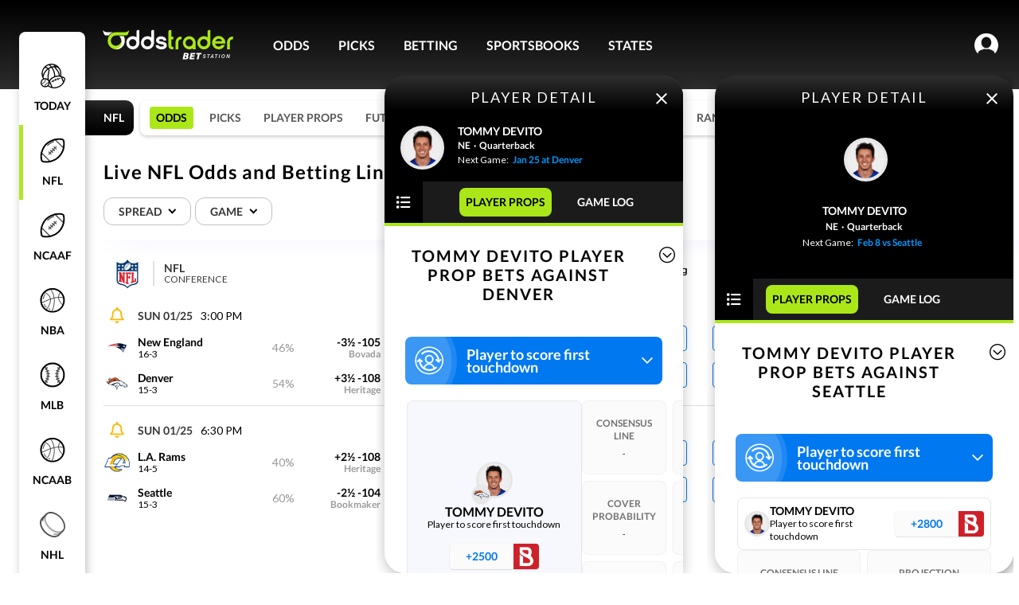

--- FILE ---
content_type: text/html; charset=utf-8
request_url: https://www.oddstrader.com/nfl/players/tommy-devito-601467/props/
body_size: 397588
content:
<!DOCTYPE html><html lang="en-us"><head><link href="https://embed.doorbell.io/css/default.css?v=1768250789" rel="stylesheet" type="text/css" id="doorbell-css-extra"><link href="https://embed.doorbell.io/css/doorbell.min.css?v=1768250789" rel="stylesheet" type="text/css" id="doorbell-css-document"><meta charset="utf-8"><meta http-equiv="x-ua-compatible" content="ie=edge"><meta name="viewport" content="width=device-width, initial-scale=1.0, maximum-scale=1.0, user-scalable=0"><link data-chunk="main" rel="preload" as="script" href="https://otcdn.virginia.us-east-1.oddstrader.com/js/main.fa8d57257f606ee3f703.js"><link data-chunk="pages-League-League" rel="preload" as="script" href="https://otcdn.virginia.us-east-1.oddstrader.com/js/3009.d5fe4266bc35ded30bc9.chunk.js"><link data-chunk="pages-League-League" rel="preload" as="script" href="https://otcdn.virginia.us-east-1.oddstrader.com/js/7698.ce99fc84d383580eb1f1.chunk.js"><link data-chunk="pages-League-League" rel="preload" as="script" href="https://otcdn.virginia.us-east-1.oddstrader.com/js/6707.08e01bb4b7a23f95bedb.chunk.js"><link data-chunk="pages-League-League" rel="preload" as="script" href="https://otcdn.virginia.us-east-1.oddstrader.com/js/7139.1f563f24fb0e268d62bc.chunk.js"><link data-chunk="pages-League-League" rel="preload" as="script" href="https://otcdn.virginia.us-east-1.oddstrader.com/js/1467.5cafb365afc6186f13ad.chunk.js"><link data-chunk="pages-League-League" rel="preload" as="script" href="https://otcdn.virginia.us-east-1.oddstrader.com/js/1434.bb009c67e1ccd79b428b.chunk.js"><link data-chunk="pages-League-League" rel="preload" as="script" href="https://otcdn.virginia.us-east-1.oddstrader.com/js/4577.73a862a50ac38a7984b2.chunk.js"><link data-chunk="pages-League-League" rel="preload" as="script" href="https://otcdn.virginia.us-east-1.oddstrader.com/js/242.2299ec52efcd451dd425.chunk.js"><link data-chunk="pages-League-League" rel="preload" as="script" href="https://otcdn.virginia.us-east-1.oddstrader.com/js/7953.91123fcf3a5be95578b6.chunk.js"><link data-chunk="pages-League-League" rel="preload" as="script" href="https://otcdn.virginia.us-east-1.oddstrader.com/js/9829.115352bd4fdaf37e35cb.chunk.js"><link data-chunk="pages-League-League" rel="preload" as="script" href="https://otcdn.virginia.us-east-1.oddstrader.com/js/1307.aac220998875ab4736e6.chunk.js"><link data-chunk="pages-League-League" rel="preload" as="script" href="https://otcdn.virginia.us-east-1.oddstrader.com/js/4654.25d54e1dd92647ed0e7f.chunk.js"><link data-chunk="pages-League-League" rel="preload" as="script" href="https://otcdn.virginia.us-east-1.oddstrader.com/js/pages-League-League.33b8f88831df020c5c2b.chunk.js"><link data-chunk="main" rel="stylesheet" href="https://otcdn.virginia.us-east-1.oddstrader.com/main.c8601caafd307b50106f.css"><link data-chunk="pages-League-League" rel="stylesheet" href="https://otcdn.virginia.us-east-1.oddstrader.com/7953.57e0abb17ccc30a114a4.css"><link data-chunk="pages-League-League" rel="stylesheet" href="https://otcdn.virginia.us-east-1.oddstrader.com/6061.d9da717e9989ecda33a5.css"><link rel="preconnect" href="https://cdnjs.cloudflare.com"><link rel="preconnect" href="https://fonts.googleapis.com"><link rel="preconnect" href="https://fonts.gstatic.com" crossorigin="anonymous"><noscript><link href="https://fonts.googleapis.com/css?family=Lato&family=Roboto&display=swap" rel="stylesheet"/></noscript><link rel="icon" type="image/png" href="https://otcdn.virginia.us-east-1.oddstrader.com/favicon.png"><link rel="icon" type="image/png" sizes="32x32" href="https://otcdn.virginia.us-east-1.oddstrader.com/favicon-32x32.png"><link rel="icon" type="image/png" sizes="16x16" href="https://otcdn.virginia.us-east-1.oddstrader.com/favicon-16x16.png"><link rel="apple-touch-icon" sizes="180x180" href="https://otcdn.virginia.us-east-1.oddstrader.com/apple-touch-icon.png"><link rel="preload" as="image"><link rel="preload" as="image"><title data-react-helmet="true">Live NFL Odds and Betting Lines for This Week</title><meta data-react-helmet="true" name="description" content="Compare live NFL odds for this week’s games, including spreads, moneylines, and totals. Get the best NFL betting lines from top sportsbooks."><link data-react-helmet="true" rel="canonical" href="https://www.oddstrader.com/nfl/players/tommy-devito-601467/props/"><script async="" src="https://www.googletagmanager.com/gtm.js?id=GTM-KHJCH7L&amp;gtm_auth=g7upIRlTbHPBrHkFtbc5zg&amp;gtm_preview=env-2&amp;gtm_cookies_win=x"></script><script data-react-helmet="true" type="application/ld+json">[{"@context":"https://schema.org","@type":"SportsEvent","name":"New England Patriots@Denver Broncos","startDate":"2026-01-25","sport":"FOOTBALL","eventStatus":"https://schema.org/EventScheduled","eventAttendanceMode":"https://schema.org/MixedEventAttendanceMode","location":{"@type":"Place","name":"Empower Field at Mile High","address":{"@type":"PostalAddress","addressLocality":"Denver","addressRegion":"CO"}},"awayTeam":{"@context":"https://schema.org","@type":"SportsTeam","name":"New England","sport":"football"},"homeTeam":{"@context":"https://schema.org","@type":"SportsTeam","name":"Denver","sport":"football"}},{"@context":"https://schema.org","@type":"SportsEvent","name":"Los Angeles Rams@Seattle Seahawks","startDate":"2026-01-25","sport":"FOOTBALL","eventStatus":"https://schema.org/EventScheduled","eventAttendanceMode":"https://schema.org/MixedEventAttendanceMode","location":{"@type":"Place","name":"Lumen Field","address":{"@type":"PostalAddress","addressLocality":"Seattle","addressRegion":"WA"}},"awayTeam":{"@context":"https://schema.org","@type":"SportsTeam","name":"L.A. Rams","sport":"football"},"homeTeam":{"@context":"https://schema.org","@type":"SportsTeam","name":"Seattle","sport":"football"}}]</script><script data-react-helmet="true" type="application/ld+json">{"@type":"BreadcrumbList","@context":"https://schema.org","itemListElement":[{"position":2,"@type":"ListItem","item":"/nfl/","name":"NFL"}]}</script><script>
    (function(w,d,s,l,i){
      w[l]=w[l]||[];
      w[l].push({'gtm.start': new Date().getTime(), event:'gtm.js'});
      var f=d.getElementsByTagName(s)[0],
          j=d.createElement(s), dl=l!='dataLayer'?'&l='+l:'';
      j.async=true;
      j.src='https://www.googletagmanager.com/gtm.js?id=' + i + dl + '&gtm_auth=' + 'g7upIRlTbHPBrHkFtbc5zg' + '&gtm_preview=' + 'env-2' + '&gtm_cookies_win=x';
      f.parentNode.insertBefore(j,f);
    })(window, document, 'script', 'dataLayer', 'GTM-KHJCH7L');
  </script><script type="text/javascript">var _sf_startpt=(new Date()).getTime()</script><style data-styled="active" data-styled-version="5.3.11">.dPTnjN{position:relative;}.lfnvmR{position:relative;width:-webkit-fit-content;width:-moz-fit-content;width:fit-content;}.horUgz{width:22px;height:30px;display:-webkit-box;display:-webkit-flex;display:-ms-flexbox;display:flex;max-width:22px;min-width:22px;min-height:30px;max-height:30px;-webkit-align-items:center;-webkit-box-align:center;-ms-flex-align:center;align-items:center;-webkit-transition:-webkit-transform 0.3s,margin 0.3s;-webkit-transition:transform 0.3s,margin 0.3s;transition:transform 0.3s,margin 0.3s;}.horUgz .tempArrow{border:solid #000000;border-width:0 1.9px 1.9px 0;display:inline-block;margin-top:-4px;padding:2.4px;top:-4px;position:relative;-webkit-transform:rotate(45deg);-ms-transform:rotate(45deg);transform:rotate(45deg);-webkit-transform:rotate(45deg);}.horUgz .rotate{-webkit-transform:rotate(-180deg);-ms-transform:rotate(-180deg);transform:rotate(-180deg);-webkit-transition:0.25s ease;transition:0.25s ease;}.bZuqpG .toggle{height:29px;display:-webkit-box;display:-webkit-flex;display:-ms-flexbox;display:flex;-webkit-box-pack:center;-webkit-justify-content:center;-ms-flex-pack:center;justify-content:center;-webkit-align-items:center;-webkit-box-align:center;-ms-flex-align:center;align-items:center;box-sizing:border-box;cursor:pointer;border-radius:22px;padding:0 10px;font-size:10px;font-weight:700;-webkit-letter-spacing:1px;-moz-letter-spacing:1px;-ms-letter-spacing:1px;letter-spacing:1px;text-transform:uppercase;color:#000000;border:1px solid #9B9B9B;}@media (min-width:1024px){.bZuqpG .toggle{border:1.4px solid #9B9B9B;-webkit-letter-spacing:1.4px;-moz-letter-spacing:1.4px;-ms-letter-spacing:1.4px;letter-spacing:1.4px;font-size:14px;height:35px;}}.bZuqpG .toggle > img{max-width:70px;height:22px;}.bZuqpG .icon{margin-left:5px;}.bZuqpG .content{background-color:#FFFFFF;box-shadow:0px 4px 16px rgba(0,0,0,0.25);border-top-right-radius:8px;border-top-left-radius:8px;width:100%;}@media (min-width:1024px){.bZuqpG .content{border-bottom-right-radius:8px;border-bottom-left-radius:8px;}}.bZuqpG .contentClassName{margin-top:10px;width:200px;}.bZuqpG .toggleClassName{width:125px;}.bZuqpG .title{height:40px;display:-webkit-box;display:-webkit-flex;display:-ms-flexbox;display:flex;font-size:16px;font-weight:900;-webkit-letter-spacing:2px;-moz-letter-spacing:2px;-ms-letter-spacing:2px;letter-spacing:2px;-webkit-align-items:center;-webkit-box-align:center;-ms-flex-align:center;align-items:center;-webkit-box-pack:center;-webkit-justify-content:center;-ms-flex-pack:center;justify-content:center;text-transform:uppercase;border-bottom:1px solid #F1F1F1;}.bZuqpG .title .icon-content{margin-left:7px;}.bZuqpG .title .icon-content .icon-title{border:solid #000000;border-width:0 1.9px 1.9px 0;display:inline-block;margin-top:-4px;padding:2.4px;-webkit-transform:rotate(225deg);-ms-transform:rotate(225deg);transform:rotate(225deg);padding:3px;}.bZuqpG .toggle{padding:0 12px;-webkit-letter-spacing:initial;-moz-letter-spacing:initial;-ms-letter-spacing:initial;letter-spacing:initial;color:#393939;font-size:12px;line-height:14px;font-weight:600;height:30px;border:1px solid #E7E7E7;border-radius:12px;}@media (min-width:1024px){.bZuqpG .toggle{height:34px;font-size:14px;padding:0 14px 0 18px;border:1px solid #BFBFBF;}}.bZuqpG .toggle .icon{margin:1px 0 0 10px;}.lnKGbX{font-size:14px;padding:5px 10px;color:#2FCC30;background-color:transparent;cursor:pointer;border:none;}.lkBMoZ{font-size:14px;padding:0;font-weight:500;width:92px;height:32px;box-sizing:border-box;background-color:#F7F8FD;border:1px solid #0059FF;border-radius:50px;color:black;cursor:pointer;-webkit-transition-property:color,background-color;transition-property:color,background-color;-webkit-transition-duration:100ms;transition-duration:100ms;-webkit-transition-timing-function:ease;transition-timing-function:ease;white-space:nowrap;border:none;color:#9B9B9B;cursor:default;pointer-events:none;border:0;-webkit-animation-duration:4s;animation-duration:4s;-webkit-animation-iteration-count:infinite;animation-iteration-count:infinite;background-color:#F1F1F1;-webkit-animation-name:placeholderAnimation;animation-name:placeholderAnimation;color:var(--Neutrals-Black,#000000);border-radius:4px;background:var(--Neutrals-White,#FFFFFF);border:1px solid var(--Blue-Colors-CTA-Azul-Radiance,#0078f0);display:-webkit-box;display:-webkit-flex;display:-ms-flexbox;display:flex;padding:4px;-webkit-box-pack:center;-webkit-justify-content:center;-ms-flex-pack:center;justify-content:center;-webkit-align-items:center;-webkit-box-align:center;-ms-flex-align:center;align-items:center;gap:10px;-webkit-flex-shrink:0;-ms-flex-negative:0;flex-shrink:0;-webkit-align-self:stretch;-ms-flex-item-align:stretch;align-self:stretch;border:none;background:none;}@-webkit-keyframes placeholderAnimation{0%{background-color:#F1F1F1;border-color:#F1F1F1;}33%{background-color:#E7E7E7;border-color:#E7E7E7;}66%{background-color:#F1F1F1;border-color:#F1F1F1;}100%{background-color:#E7E7E7;border-color:#E7E7E7;}}@keyframes placeholderAnimation{0%{background-color:#F1F1F1;border-color:#F1F1F1;}33%{background-color:#E7E7E7;border-color:#E7E7E7;}66%{background-color:#F1F1F1;border-color:#F1F1F1;}100%{background-color:#E7E7E7;border-color:#E7E7E7;}}.lkBMoZ span{text-align:center;font-style:normal;font-weight:500;line-height:150%;}.lkBMoZ:hover{border:1px solid var(--Blue-Colors-CTA-Azul-Radiance,#0078f0);background:var( --Blue-Colors-CTA-Azul-Radiance,#0078f0 );box-shadow:0px 1px 2px 0.4px rgba(0,0,0,0.17);color:var(--Neutrals-White,#FFFFFF);}.lkBMoZ.placeholder{background:#F7F8FD;border:1px solid #E7E7E7;}.lkBMoZ span{color:var(--Neutrals-Neutral-500,#737373);}.cVlrjr{font-size:14px;padding:0;font-weight:500;width:92px;height:32px;box-sizing:border-box;background-color:#F7F8FD;border:1px solid #0059FF;border-radius:50px;color:black;cursor:pointer;-webkit-transition-property:color,background-color;transition-property:color,background-color;-webkit-transition-duration:100ms;transition-duration:100ms;-webkit-transition-timing-function:ease;transition-timing-function:ease;white-space:nowrap;cursor:default;pointer-events:none;border:0;-webkit-animation-duration:4s;animation-duration:4s;-webkit-animation-iteration-count:infinite;animation-iteration-count:infinite;background-color:#F1F1F1;-webkit-animation-name:placeholderAnimation;animation-name:placeholderAnimation;color:var(--Neutrals-Black,#000000);border-radius:4px;background:var(--Neutrals-White,#FFFFFF);border:1px solid var(--Blue-Colors-CTA-Azul-Radiance,#0078f0);display:-webkit-box;display:-webkit-flex;display:-ms-flexbox;display:flex;padding:4px;-webkit-box-pack:center;-webkit-justify-content:center;-ms-flex-pack:center;justify-content:center;-webkit-align-items:center;-webkit-box-align:center;-ms-flex-align:center;align-items:center;gap:10px;-webkit-flex-shrink:0;-ms-flex-negative:0;flex-shrink:0;-webkit-align-self:stretch;-ms-flex-item-align:stretch;align-self:stretch;}@-webkit-keyframes placeholderAnimation{0%{background-color:#F1F1F1;border-color:#F1F1F1;}33%{background-color:#E7E7E7;border-color:#E7E7E7;}66%{background-color:#F1F1F1;border-color:#F1F1F1;}100%{background-color:#E7E7E7;border-color:#E7E7E7;}}@keyframes placeholderAnimation{0%{background-color:#F1F1F1;border-color:#F1F1F1;}33%{background-color:#E7E7E7;border-color:#E7E7E7;}66%{background-color:#F1F1F1;border-color:#F1F1F1;}100%{background-color:#E7E7E7;border-color:#E7E7E7;}}.cVlrjr span{text-align:center;font-style:normal;font-weight:500;line-height:150%;}.cVlrjr:hover{border:1px solid var(--Blue-Colors-CTA-Azul-Radiance,#0078f0);background:var( --Blue-Colors-CTA-Azul-Radiance,#0078f0 );box-shadow:0px 1px 2px 0.4px rgba(0,0,0,0.17);color:var(--Neutrals-White,#FFFFFF);}.cVlrjr.placeholder{background:#F7F8FD;border:1px solid #E7E7E7;}.bKnyuW{font-size:14px;padding:0;font-weight:500;width:92px;height:32px;box-sizing:border-box;background-color:#F7F8FD;border:1px solid #0059FF;border-radius:50px;color:black;cursor:pointer;-webkit-transition-property:color,background-color;transition-property:color,background-color;-webkit-transition-duration:100ms;transition-duration:100ms;-webkit-transition-timing-function:ease;transition-timing-function:ease;white-space:nowrap;border:none;color:#9B9B9B;cursor:default;pointer-events:none;color:var(--Neutrals-Black,#000000);border-radius:4px;background:var(--Neutrals-White,#FFFFFF);border:1px solid var(--Blue-Colors-CTA-Azul-Radiance,#0078f0);display:-webkit-box;display:-webkit-flex;display:-ms-flexbox;display:flex;padding:4px;-webkit-box-pack:center;-webkit-justify-content:center;-ms-flex-pack:center;justify-content:center;-webkit-align-items:center;-webkit-box-align:center;-ms-flex-align:center;align-items:center;gap:10px;-webkit-flex-shrink:0;-ms-flex-negative:0;flex-shrink:0;-webkit-align-self:stretch;-ms-flex-item-align:stretch;align-self:stretch;border:none;background:none;}.bKnyuW span{text-align:center;font-style:normal;font-weight:500;line-height:150%;}.bKnyuW:hover{border:1px solid var(--Blue-Colors-CTA-Azul-Radiance,#0078f0);background:var( --Blue-Colors-CTA-Azul-Radiance,#0078f0 );box-shadow:0px 1px 2px 0.4px rgba(0,0,0,0.17);color:var(--Neutrals-White,#FFFFFF);}.bKnyuW.placeholder{background:#F7F8FD;border:1px solid #E7E7E7;}.bKnyuW span{color:var(--Neutrals-Neutral-500,#737373);}.jjXoGA{font-size:14px;padding:0;font-weight:500;width:92px;height:32px;box-sizing:border-box;background-color:#F7F8FD;border:1px solid #0059FF;border-radius:50px;color:black;cursor:pointer;-webkit-transition-property:color,background-color;transition-property:color,background-color;-webkit-transition-duration:100ms;transition-duration:100ms;-webkit-transition-timing-function:ease;transition-timing-function:ease;white-space:nowrap;color:var(--Neutrals-Black,#000000);border-radius:4px;background:var(--Neutrals-White,#FFFFFF);border:1px solid var(--Blue-Colors-CTA-Azul-Radiance,#0078f0);display:-webkit-box;display:-webkit-flex;display:-ms-flexbox;display:flex;padding:4px;-webkit-box-pack:center;-webkit-justify-content:center;-ms-flex-pack:center;justify-content:center;-webkit-align-items:center;-webkit-box-align:center;-ms-flex-align:center;align-items:center;gap:10px;-webkit-flex-shrink:0;-ms-flex-negative:0;flex-shrink:0;-webkit-align-self:stretch;-ms-flex-item-align:stretch;align-self:stretch;}.jjXoGA:hover,.jjXoGA:active{-webkit-transition-duration:600ms;transition-duration:600ms;background-color:#035FBB;color:#FFFFFF;}.jjXoGA span{text-align:center;font-style:normal;font-weight:500;line-height:150%;}.jjXoGA:hover{border:1px solid var(--Blue-Colors-CTA-Azul-Radiance,#0078f0);background:var( --Blue-Colors-CTA-Azul-Radiance,#0078f0 );box-shadow:0px 1px 2px 0.4px rgba(0,0,0,0.17);color:var(--Neutrals-White,#FFFFFF);}.jjXoGA.placeholder{background:#F7F8FD;border:1px solid #E7E7E7;}.hOzRmF{margin-right:4px;max-height:32px;width:32px;min-width:32px;height:32px;display:-webkit-box;display:-webkit-flex;display:-ms-flexbox;display:flex;-webkit-align-items:center;-webkit-box-align:center;-ms-flex-align:center;align-items:center;}.hOzRmF > img{width:100%;max-height:100%;}html{font-size:10px;height:100%;width:100%;overflow-x:visible;}body{height:100%;overflow-x:hidden;font-family:Lato,Arial,Helvetica,sans-serif;font-size:10px;}a{color:inherit;-webkit-text-decoration:none;text-decoration:none;}.ffphYA{position:relative;height:56px;}.ffphYA td{color:black;position:relative;}.ffphYA td:nth-child(even){background:#F7F8FD;}.ffphYA .teamContainer{margin:0;width:377px;display:-webkit-box;display:-webkit-flex;display:-ms-flexbox;display:flex;min-width:377px;-webkit-box-pack:justify;-webkit-justify-content:space-between;-ms-flex-pack:justify;justify-content:space-between;}.ffphYA:last-child td{border-bottom:none;}.ffphYA td{color:black;position:relative;}.ffphYA td:nth-child(even),.ffphYA td:nth-child(odd){background:#FFFFFF;}.hJeOTA{position:relative;height:56px;}.hJeOTA td{color:black;position:relative;}.hJeOTA td:nth-child(even){background:#F7F8FD;}.hJeOTA .teamContainer{margin:0;width:377px;display:-webkit-box;display:-webkit-flex;display:-ms-flexbox;display:flex;min-width:377px;-webkit-box-pack:justify;-webkit-justify-content:space-between;-ms-flex-pack:justify;justify-content:space-between;}.hJeOTA td{padding-top:15px;}.hJeOTA:last-child td{border-bottom:none;}.hJeOTA td{color:black;position:relative;}.hJeOTA td:nth-child(even),.hJeOTA td:nth-child(odd){background:#FFFFFF;}.iFrHQw{position:relative;height:56px;}.iFrHQw td{color:black;position:relative;}.iFrHQw td:nth-child(even){background:#F7F8FD;}.iFrHQw .teamContainer{margin:0;width:377px;display:-webkit-box;display:-webkit-flex;display:-ms-flexbox;display:flex;min-width:377px;-webkit-box-pack:justify;-webkit-justify-content:space-between;-ms-flex-pack:justify;justify-content:space-between;}.iFrHQw td{border-bottom:1px solid #DFDFDF;}.iFrHQw:last-child td{border-bottom:none;}.iFrHQw td{color:black;position:relative;}.iFrHQw td:nth-child(even),.iFrHQw td:nth-child(odd){background:#FFFFFF;}.kOerMU{width:auto;text-align:center;min-height:32px;background:#F7F8FD;vertical-align:top;vertical-align:inherit;}.kOerMU .opener{height:32px;display:-webkit-box;display:-webkit-flex;display:-ms-flexbox;display:flex;-webkit-box-pack:center;-webkit-justify-content:center;-ms-flex-pack:center;justify-content:center;-webkit-align-items:center;-webkit-box-align:center;-ms-flex-align:center;align-items:center;}.kOerMU .oddsGridRowContainer{display:-webkit-box;display:-webkit-flex;display:-ms-flexbox;display:flex;-webkit-box-pack:center;-webkit-justify-content:center;-ms-flex-pack:center;justify-content:center;}.kOerMU .firstOddContainer{padding-top:5px;margin-top:11px;}.kOerMU .lastOddContainer{padding-top:0;}.evjlsO{width:auto;text-align:center;min-height:32px;background:#F7F8FD;vertical-align:top;}.evjlsO .opener{height:32px;display:-webkit-box;display:-webkit-flex;display:-ms-flexbox;display:flex;-webkit-box-pack:center;-webkit-justify-content:center;-ms-flex-pack:center;justify-content:center;-webkit-align-items:center;-webkit-box-align:center;-ms-flex-align:center;align-items:center;}.evjlsO .oddsGridRowContainer{display:-webkit-box;display:-webkit-flex;display:-ms-flexbox;display:flex;-webkit-box-pack:center;-webkit-justify-content:center;-ms-flex-pack:center;justify-content:center;}.evjlsO .firstOddContainer{padding-top:5px;margin-top:11px;}.evjlsO .lastOddContainer{padding-top:0;}.oGpzo{width:auto;background:white;text-align:center;vertical-align:top;vertical-align:inherit;}.oGpzo .oddsGridRowContainer{display:-webkit-box;display:-webkit-flex;display:-ms-flexbox;display:flex;-webkit-box-pack:center;-webkit-justify-content:center;-ms-flex-pack:center;justify-content:center;}.oGpzo .firstOddContainer{padding-top:5px;margin-top:11px;}.oGpzo .lastOddContainer{padding-top:0;}.hyuiva{width:auto;background:white;text-align:center;vertical-align:top;}.hyuiva .oddsGridRowContainer{display:-webkit-box;display:-webkit-flex;display:-ms-flexbox;display:flex;-webkit-box-pack:center;-webkit-justify-content:center;-ms-flex-pack:center;justify-content:center;}.hyuiva .firstOddContainer{padding-top:5px;margin-top:11px;}.hyuiva .lastOddContainer{padding-top:0;}.wwJNI{text-align:center;position:relative;}.wwJNI > tr > td:nth-child(1n + 12}){display:none;}.wwJNI .eventWrapper{z-index:1;width:100%;height:144px;position:absolute;pointer-events:none;-webkit-clip-path:inset(-15px 0);clip-path:inset(-15px 0);}.wwJNI .optionWrapper{height:48px;margin-top:-14px;}.wwJNI .optionWrapper.firstRow{margin-top:35px;}.wwJNI .hoverDrawHeight{height:190px;}.wwJNI .eventWrapperHovered{box-shadow:0 2px 12px 0 rgb(0 0 0 / 20%);}.wwJNI .eventWrapper{-webkit-clip-path:none;clip-path:none;border-radius:8px;height:157px;}.wwJNI .eventWrapper.hoverDrawHeight{height:212px;}.wwJNI .optionWrapper{height:56px;}.wwJNI .optionWrapper.firstRow{height:48px;}.wwJNI .eventWrapperHovered{box-shadow:0px 2px 4px 0px rgba(0,0,0,0.19);margin-left:-8px;width:calc(100% + 16px);border-radius:8px;}.wwJNI .eventWrapperHovered td{border-bottom:none;}.wwJNI .eventWrapperActive{border:1px solid var(--Blue-Colors-CTA-Azul-Radiance,#0078f0);box-shadow:0px 2.5px 5px 1px rgba(0,0,0,0.20);z-index:1;}.gOBSHW{text-align:center;position:relative;}.gOBSHW > tr > td:nth-child(1n + 9}){display:none;}.gOBSHW .eventWrapper{z-index:1;width:100%;height:144px;position:absolute;pointer-events:none;-webkit-clip-path:inset(-15px 0);clip-path:inset(-15px 0);}.gOBSHW .optionWrapper{height:48px;margin-top:-14px;}.gOBSHW .optionWrapper.firstRow{margin-top:35px;}.gOBSHW .hoverDrawHeight{height:190px;}.gOBSHW .eventWrapperHovered{box-shadow:0 2px 12px 0 rgb(0 0 0 / 20%);}.gOBSHW .eventWrapper{-webkit-clip-path:none;clip-path:none;border-radius:8px;height:157px;}.gOBSHW .eventWrapper.hoverDrawHeight{height:212px;}.gOBSHW .optionWrapper{height:56px;}.gOBSHW .optionWrapper.firstRow{height:48px;}.gOBSHW .eventWrapperHovered{box-shadow:0px 2px 4px 0px rgba(0,0,0,0.19);margin-left:-8px;width:calc(100% + 16px);border-radius:8px;}.gOBSHW .eventWrapperHovered td{border-bottom:none;}.gOBSHW .eventWrapperActive{border:1px solid var(--Blue-Colors-CTA-Azul-Radiance,#0078f0);box-shadow:0px 2.5px 5px 1px rgba(0,0,0,0.20);z-index:1;}.ecbWtj{text-align:center;position:relative;}.ecbWtj > tr > td:nth-child(1n + 8}){display:none;}.ecbWtj .eventWrapper{z-index:1;width:100%;height:144px;position:absolute;pointer-events:none;-webkit-clip-path:inset(-15px 0);clip-path:inset(-15px 0);}.ecbWtj .optionWrapper{height:48px;margin-top:-14px;}.ecbWtj .optionWrapper.firstRow{margin-top:35px;}.ecbWtj .hoverDrawHeight{height:190px;}.ecbWtj .eventWrapperHovered{box-shadow:0 2px 12px 0 rgb(0 0 0 / 20%);}.ecbWtj .eventWrapper{-webkit-clip-path:none;clip-path:none;border-radius:8px;height:157px;}.ecbWtj .eventWrapper.hoverDrawHeight{height:212px;}.ecbWtj .optionWrapper{height:56px;}.ecbWtj .optionWrapper.firstRow{height:48px;}.ecbWtj .eventWrapperHovered{box-shadow:0px 2px 4px 0px rgba(0,0,0,0.19);margin-left:-8px;width:calc(100% + 16px);border-radius:8px;}.ecbWtj .eventWrapperHovered td{border-bottom:none;}.ecbWtj .eventWrapperActive{border:1px solid var(--Blue-Colors-CTA-Azul-Radiance,#0078f0);box-shadow:0px 2.5px 5px 1px rgba(0,0,0,0.20);z-index:1;}.dihFGh{cursor:pointer;width:377px;min-width:377px;max-width:377px;}.dihFGh .participant{display:-webkit-box;display:-webkit-flex;display:-ms-flexbox;display:flex;-webkit-box-pack:justify;-webkit-justify-content:space-between;-ms-flex-pack:justify;justify-content:space-between;margin-right:28px;}.dihFGh .eventSerie{color:#595959;font-size:12px;font-weight:bold;overflow:hidden;}.dihFGh .colums{padding-bottom:12px;}.dihFGh .colums .eventStatus{height:22px;display:-webkit-box;display:-webkit-flex;display:-ms-flexbox;display:flex;max-height:22px;padding-bottom:12px;-webkit-box-pack:justify;-webkit-justify-content:space-between;-ms-flex-pack:justify;justify-content:space-between;}.dihFGh .colums .eventStatus span{font-size:14px;font-weight:400;margin:0px 7px 0px 5px;}.dihFGh .colums .eventStatus .generalDay{font-weight:700;}.dihFGh .colums .eventStatus .eventSerie{color:#595959;font-size:12px;font-weight:bold;text-wrap:nowrap;text-overflow:ellipsis;max-width:150px;display:inline-block;vertical-align:text-bottom;}.dihFGh .colums .eventStatus .soccerLeagueName{font-size:12px;margin-top:1px;-webkit-box-pack:end;-webkit-justify-content:flex-end;-ms-flex-pack:end;justify-content:flex-end;color:#9B9B9B;margin-right:28px;}.dihFGh .colums .predictionLink{font-size:14px;margin-top:1px;-webkit-box-pack:end;-webkit-justify-content:flex-end;-ms-flex-pack:end;justify-content:flex-end;z-index:1;color:#0078f0;}.dihFGh .colums .start{width:32px;color:#ffb800;font-size:16px;max-height:32px;margin-left:-10px;padding:20px 10px;position:relative;z-index:2;}.dihFGh .colums .soccerTime,.dihFGh .colums .timeAMFootball,.dihFGh .colums .baseballPeriod,.dihFGh .colums .hockeyPeriod,.dihFGh .colums .tennisPeriod{margin:0;color:gray;font-weight:500;margin-right:7px;}.dihFGh .colums .basketballPeriod{margin:0;color:gray;font-weight:500;}.dihFGh .colums .baseballStatus,.dihFGh .colums .statsAMFootball{font-weight:900;}.dihFGh .colums .basketballTime{font-weight:900;margin-left:7px;}.dihFGh .colums .liveDiamont{margin:0;width:auto;height:15px;min-width:auto;margin-right:7px;}.dihFGh .lastParticipant{padding-bottom:15px;}.dihFGh.first-participant{padding-top:20px;}.dihFGh .colums{padding-bottom:0;}.dihFGh .colums .eventStatus > div{white-space:nowrap;}.dihFGh .colums .eventStatus .generalDay{color:#393939;margin:0px 5px;border-radius:4px;}.dihFGh .colums .eventStatus .generalDay.gray{background:#ABE718;color:#000000;padding:4px 8px;}.dihFGh .colums .eventStatus .generalDay i{margin-right:5px;}.dihFGh .colums .eventStatus .tvInfo{color:#474747;}.dihFGh .colums .eventStatus .tvLogo{margin-right:5px;}.kgciCf{display:-webkit-box;display:-webkit-flex;display:-ms-flexbox;display:flex;-webkit-align-items:flex-start;-webkit-box-align:flex-start;-ms-flex-align:flex-start;align-items:flex-start;-webkit-align-items:center;-webkit-box-align:center;-ms-flex-align:center;align-items:center;}.kgciCf .lines{font-size:14px;display:-webkit-box;display:-webkit-flex;display:-ms-flexbox;display:flex;-webkit-flex-direction:column;-ms-flex-direction:column;flex-direction:column;-webkit-align-items:flex-end;-webkit-box-align:flex-end;-ms-flex-align:flex-end;align-items:flex-end;-webkit-box-pack:center;-webkit-justify-content:center;-ms-flex-pack:center;justify-content:center;width:107px;overflow:hidden;font-weight:bold;}.kgciCf .subtitle{font-size:12px;color:#9B9B9B;}.kgciCf .subtitle.live{color:#27B528;font-size:14px;}.kgciCf .subtitle.isLiveLineOff{color:#9B9B9B;font-size:14px;}.kgciCf .lines{-webkit-flex-direction:row;-ms-flex-direction:row;flex-direction:row;width:auto;margin-left:8px;padding:2px;}.kgciCf .lines.column{-webkit-flex-direction:column;-ms-flex-direction:column;flex-direction:column;margin-left:4px;width:102px;}.kgciCf .optionBox{width:62px;height:40px;gap:0px;border-radius:4px;box-shadow:0px 0.5px 1px 0.2px #00000029;background:#fbfbfb;margin-left:2px;display:-webkit-box;display:-webkit-flex;display:-ms-flexbox;display:flex;-webkit-flex-direction:column;-ms-flex-direction:column;flex-direction:column;-webkit-align-items:center;-webkit-box-align:center;-ms-flex-align:center;align-items:center;-webkit-box-pack:center;-webkit-justify-content:center;-ms-flex-pack:center;justify-content:center;margin-left:4px;border:none;}.kgciCf .optionBox.live{color:#27B528;}.kgciCf .optionBox .odds-top{font-weight:700;}.kgciCf .odds-bottom{color:#737373;font-weight:400;}.bHAEqJ{color:#9B9B9B;font-weight:normal;font-size:14px;display:-webkit-box;display:-webkit-flex;display:-ms-flexbox;display:flex;-webkit-align-items:center;-webkit-box-align:center;-ms-flex-align:center;align-items:center;height:100%;font-size:16px;}.bHAEqJ .penalties{font-size:10px;vertical-align:top;line-height:14px;}@media (min-width:1024px){.bHAEqJ{font-size:14px;}}.jiCiGd{display:-webkit-box;display:-webkit-flex;display:-ms-flexbox;display:flex;-webkit-align-items:center;-webkit-box-align:center;-ms-flex-align:center;align-items:center;}.jiCiGd .logo{margin-right:10px;}.jiCiGd .nameAndRecord{display:-webkit-box;display:-webkit-flex;display:-ms-flexbox;display:flex;-webkit-flex-flow:column;-ms-flex-flow:column;flex-flow:column;text-align:left;}.jiCiGd .nameAndRecord .nameAndRanking{display:-webkit-box;display:-webkit-flex;display:-ms-flexbox;display:flex;-webkit-align-items:flex-start;-webkit-box-align:flex-start;-ms-flex-align:flex-start;align-items:flex-start;}.jiCiGd .nameAndRecord .nameAndRanking .teamName{font-size:14px;font-weight:bold;}.jiCiGd .nameAndRecord .nameAndRanking .ranking{font-size:12px;color:#9B9B9B;margin-right:4px;margin-top:2px;}.jiCiGd .nameAndRecord .nameAndRanking .pitcherInfo{color:#434343;font-size:12px;margin-left:5px;line-height:14px;}.jiCiGd .nameAndRecord .isDrawWinner{left:-6px;width:40px;height:17px;min-width:10px;font-weight:700;position:relative;text-align:center;border-radius:4px;padding:0 3px 0 7px;-webkit-transform:skew(-20deg);-ms-transform:skew(-20deg);transform:skew(-20deg);background-color:#B0E825;}.jiCiGd .nameAndRecord .isDrawWinner > span{-webkit-transform:skew(20deg);-ms-transform:skew(20deg);transform:skew(20deg);}.jiCiGd .nameAndRecord > span{display:block;width:100%;}.jiCiGd .nameAndRecord .record{font-size:12px;}.jiCiGd .nameAndRecord .nameAndRanking{-webkit-align-items:flex-end;-webkit-box-align:flex-end;-ms-flex-align:flex-end;align-items:flex-end;}.jiCiGd .nameAndRecord .nameAndRanking .teamName{font-size:16px;}@media (min-width:1024px){.jiCiGd .nameAndRecord .nameAndRanking .teamName{font-size:14px;}}.jiCiGd .logo{max-height:48px;width:48px;min-width:48px;height:48px;}.jiCiGd .logo > span{height:32px !important;width:32px !important;}@media (min-width:1024px){.jiCiGd .logo{max-height:32px;width:32px;min-width:32px;height:32px;}.jiCiGd .logo > span{height:26px !important;width:26px !important;}}.jiqBhG{top:0;right:0;width:100%;z-index:1;height:150%;position:absolute;left:0;width:calc(100% - 130px);}.jiqBhG.isDrawEvent{height:200%;}.hPPIii{height:22px;display:-webkit-box;display:-webkit-flex;display:-ms-flexbox;display:flex;max-height:22px;padding-bottom:12px;-webkit-box-pack:justify;-webkit-justify-content:space-between;-ms-flex-pack:justify;justify-content:space-between;}.hPPIii span{font-size:14px;font-weight:400;margin:0px 7px 0px 5px;}.hPPIii .start{width:32px;color:#ffb800;font-size:16px;max-height:32px;margin-left:-10px;padding:20px 10px;position:relative;z-index:2;}.hPPIii .soccerTime,.hPPIii .timeAMFootball,.hPPIii .baseballPeriod,.hPPIii .hockeyPeriod,.hPPIii .tennisPeriod{margin:0;color:gray;font-weight:500;margin-right:7px;}.hPPIii .basketballPeriod{margin:0;color:gray;font-weight:500;}.hPPIii .baseballStatus,.hPPIii .statsAMFootball{font-weight:900;}.hPPIii .basketballTime{font-weight:900;margin-left:7px;}.hPPIii .liveDiamont{margin:0;width:auto;height:15px;min-width:auto;margin-right:7px;}.hPPIii > div{white-space:nowrap;}.hNuCCg.hNuCCg{font-weight:700;color:#393939;margin:0px 5px;border-radius:4px;}.hNuCCg.hNuCCg.gray{background:#ABE718;color:#000000;padding:4px 8px;}.hNuCCg.hNuCCg i{margin-right:5px;}.YoxbX{display:-webkit-box;display:-webkit-flex;display:-ms-flexbox;display:flex;}.YoxbX > div:first-child{margin-right:5px;}.YoxbX .contentSelector{margin-top:10px;max-width:220px;}.YoxbX .toggleSelector{height:29px;min-width:50px;}@media (min-width:1024px){.YoxbX .toggleSelector{height:35px;}}@media (min-width:1366px){.YoxbX .toggleSelector{width:102px;}}.YoxbX .toggleSelector{width:-webkit-fit-content;width:-moz-fit-content;width:fit-content;}html{font-size:10px;height:100%;width:100%;overflow-x:visible;}body{height:100%;overflow-x:hidden;font-family:Lato,Arial,Helvetica,sans-serif;font-size:10px;}a{color:inherit;-webkit-text-decoration:none;text-decoration:none;}.drUTPM{opacity:0;z-index:4;width:100%;position:absolute;pointer-events:none;-webkit-transition:opacity 0.3s;transition:opacity 0.3s;}.drUTPM.open{opacity:1;pointer-events:all;}.drUTPM .sheets{position:fixed;z-index:5;}.dYjEvE{font-size:14px;font-weight:bold;max-height:350px;overflow-y:auto;position:relative;list-style-type:none;margin:0;padding:0;}@media (min-width:1024px){.dYjEvE::-webkit-scrollbar{-webkit-appearance:none;width:5px;}.dYjEvE::-webkit-scrollbar-thumb{border-radius:4px;background-color:#AAAAAA;-webkit-box-shadow:0 0 1px rgba(255,255,255,.5);}}.dYjEvE > li{height:44px;display:-webkit-box;display:-webkit-flex;display:-ms-flexbox;display:flex;cursor:pointer;position:relative;-webkit-align-items:center;-webkit-box-align:center;-ms-flex-align:center;align-items:center;-webkit-box-pack:center;-webkit-justify-content:center;-ms-flex-pack:center;justify-content:center;color:#000000;}.dYjEvE > li.selectedItem{color:#0099FF;}.dYjEvE > li.selectedItem > i{margin-left:8px;}.dYjEvE > li > img{max-height:30px;max-width:80px;}.dYjEvE .divider{left:0;top:43px;width:100%;height:1.4px;position:absolute;background-image:linear-gradient( 90deg,rgba(255,255,255,0) 0%,#C4C4C4 51.14%,rgba(255,255,255,0) 100% );}.iDth{color:#FFFFFF;font-size:18px;font-style:normal;text-align:left;font-weight:900;font-family:Lato;-webkit-letter-spacing:0px;-moz-letter-spacing:0px;-ms-letter-spacing:0px;letter-spacing:0px;line-height:16px;}.dkzWV{color:#FFFFFF;font-size:12px;font-style:normal;text-align:left;font-weight:400;font-family:Lato;-webkit-letter-spacing:0px;-moz-letter-spacing:0px;-ms-letter-spacing:0px;letter-spacing:0px;line-height:16px;text-transform:uppercase;}.jZXjOG{color:#000000;font-size:14px;font-style:normal;text-align:left;font-weight:600;font-family:Lato;-webkit-letter-spacing:0px;-moz-letter-spacing:0px;-ms-letter-spacing:0px;letter-spacing:0px;line-height:16px;}.EdIlu{color:#737373;font-size:12px;font-style:normal;text-align:left;font-weight:400;font-family:Lato;-webkit-letter-spacing:0px;-moz-letter-spacing:0px;-ms-letter-spacing:0px;letter-spacing:0px;line-height:16px;}.bibcZ{color:#0078F0;font-size:16px;font-style:normal;text-align:left;font-weight:700;font-family:Lato;-webkit-letter-spacing:0px;-moz-letter-spacing:0px;-ms-letter-spacing:0px;letter-spacing:0px;line-height:24px;}.fMFXkk{color:#000000;font-size:14px;font-style:normal;text-align:left;font-weight:600;font-family:Lato;-webkit-letter-spacing:0px;-moz-letter-spacing:0px;-ms-letter-spacing:0px;letter-spacing:0px;}.iEyvrn{font-size:16px;font-style:normal;text-align:left;font-weight:700;font-family:Lato;-webkit-letter-spacing:0px;-moz-letter-spacing:0px;-ms-letter-spacing:0px;letter-spacing:0px;line-height:24px;}.gLWpWd{font-size:14px;font-style:normal;text-align:left;font-weight:600;font-family:Lato;-webkit-letter-spacing:0px;-moz-letter-spacing:0px;-ms-letter-spacing:0px;letter-spacing:0px;line-height:16px;}.iKETZ{font-size:12px;font-style:normal;text-align:left;font-weight:400;font-family:Lato;-webkit-letter-spacing:0px;-moz-letter-spacing:0px;-ms-letter-spacing:0px;letter-spacing:0px;line-height:16px;}.lehILx{color:#0078F0;font-size:14px;font-style:normal;text-align:left;font-weight:600;font-family:Lato;-webkit-letter-spacing:0px;-moz-letter-spacing:0px;-ms-letter-spacing:0px;letter-spacing:0px;}.dBnnvE{position:relative;height:32px;}@media (min-width:1024px){.dBnnvE{height:32px;}}.dBnnvE .teamLogo{width:16px;height:16px;display:-webkit-box;display:-webkit-flex;display:-ms-flexbox;display:flex;background-color:#E7E7E7;-webkit-box-pack:center;-webkit-justify-content:center;-ms-flex-pack:center;justify-content:center;-webkit-align-items:center;-webkit-box-align:center;-ms-flex-align:center;align-items:center;border-radius:50%;position:relative;top:-16px;left:-5px;-webkit-filter:drop-shadow(0px 0px 1.037px rgba(0,0,0,0.1));filter:drop-shadow(0px 0px 1.037px rgba(0,0,0,0.1));}.dBnnvE .teamLogo > img{width:100%;height:auto;}.dBnnvE .tooltipWrapper{border-radius:50%;}.dBnnvE .tooltipWrapper .imageContainer{width:32px;height:32px;display:-webkit-box;display:-webkit-flex;display:-ms-flexbox;display:flex;min-width:32px;overflow:hidden;border-radius:50%;box-sizing:border-box;-webkit-box-pack:center;-webkit-justify-content:center;-ms-flex-pack:center;justify-content:center;background:#EEEEEE;border:3px solid #E7E7E7;}@media (min-width:1024px){.dBnnvE .tooltipWrapper .imageContainer{width:32px;height:32px;min-width:32px;}}.dBnnvE .tooltipWrapper .imageContainer .headShot{height:100%;}.dBnnvE .tooltipWrapper .priorityIcon{top:0;right:-5.4px;width:15.8px;height:15.8px;position:absolute;}@media (min-width:1024px){.dBnnvE .tooltipWrapper .priorityIcon{width:16px;height:16px;right:-5.5px;}}.dBnnvE .tooltipWrapper .priority{top:-9px;z-index:1;left:56px;width:80px;height:23px;display:-webkit-box;display:-webkit-flex;display:-ms-flexbox;display:flex;padding:5px 0;font-size:12px;visibility:hidden;text-align:center;border-radius:4px;position:absolute;-webkit-align-items:center;-webkit-box-align:center;-ms-flex-align:center;align-items:center;-webkit-letter-spacing:0.01em;-moz-letter-spacing:0.01em;-ms-letter-spacing:0.01em;letter-spacing:0.01em;-webkit-box-pack:center;-webkit-justify-content:center;-ms-flex-pack:center;justify-content:center;color:#FFFFFF;background-color:#474747;}.dBnnvE .tooltipWrapper .priority::after{top:50%;content:'';right:100%;margin-top:-7px;border-width:7px;position:absolute;border-style:solid;border-color:transparent #474747 transparent transparent;}.dBnnvE .tooltipWrapper:hover .priority{visibility:visible;}.ggRirE{position:relative;height:46px;}@media (min-width:1024px){.ggRirE{height:46px;}}.ggRirE .teamLogo{width:23px;height:23px;display:-webkit-box;display:-webkit-flex;display:-ms-flexbox;display:flex;background-color:#E7E7E7;-webkit-box-pack:center;-webkit-justify-content:center;-ms-flex-pack:center;justify-content:center;-webkit-align-items:center;-webkit-box-align:center;-ms-flex-align:center;align-items:center;border-radius:50%;position:relative;top:-16px;left:-5px;-webkit-filter:drop-shadow(0px 0px 1.037px rgba(0,0,0,0.1));filter:drop-shadow(0px 0px 1.037px rgba(0,0,0,0.1));}.ggRirE .teamLogo > img{width:100%;height:auto;}.ggRirE .tooltipWrapper{border-radius:50%;}.ggRirE .tooltipWrapper .imageContainer{width:46px;height:46px;display:-webkit-box;display:-webkit-flex;display:-ms-flexbox;display:flex;min-width:46px;overflow:hidden;border-radius:50%;box-sizing:border-box;-webkit-box-pack:center;-webkit-justify-content:center;-ms-flex-pack:center;justify-content:center;background:#EEEEEE;border:3px solid #E7E7E7;}@media (min-width:1024px){.ggRirE .tooltipWrapper .imageContainer{width:46px;height:46px;min-width:46px;}}.ggRirE .tooltipWrapper .imageContainer .headShot{height:100%;}.ggRirE .tooltipWrapper .priorityIcon{top:0;right:-5.4px;width:15.8px;height:15.8px;position:absolute;}@media (min-width:1024px){.ggRirE .tooltipWrapper .priorityIcon{width:16px;height:16px;right:-5.5px;}}.ggRirE .tooltipWrapper .priority{top:-9px;z-index:1;left:56px;width:80px;height:23px;display:-webkit-box;display:-webkit-flex;display:-ms-flexbox;display:flex;padding:5px 0;font-size:12px;visibility:hidden;text-align:center;border-radius:4px;position:absolute;-webkit-align-items:center;-webkit-box-align:center;-ms-flex-align:center;align-items:center;-webkit-letter-spacing:0.01em;-moz-letter-spacing:0.01em;-ms-letter-spacing:0.01em;letter-spacing:0.01em;-webkit-box-pack:center;-webkit-justify-content:center;-ms-flex-pack:center;justify-content:center;color:#FFFFFF;background-color:#474747;}.ggRirE .tooltipWrapper .priority::after{top:50%;content:'';right:100%;margin-top:-7px;border-width:7px;position:absolute;border-style:solid;border-color:transparent #474747 transparent transparent;}.ggRirE .tooltipWrapper:hover .priority{visibility:visible;}.fhpblO .empty{width:32px;height:32px;}.fhpblO .square{width:32px;height:32px;}.fhpblO .rectangle{width:32px;height:32px;}.fhpblO .team{object-fit:cover;width:32px;}.fhpblO .backgroundFrame{width:32px;height:32px;display:-webkit-box;display:-webkit-flex;display:-ms-flexbox;display:flex;border-radius:4px;-webkit-align-items:center;-webkit-box-align:center;-ms-flex-align:center;align-items:center;-webkit-box-pack:center;-webkit-justify-content:center;-ms-flex-pack:center;justify-content:center;background:rgba(255,255,255,0.24);}.fhpblO .genericTeam{width:32px;height:32px;display:-webkit-box;display:-webkit-flex;display:-ms-flexbox;display:flex;font-size:12px;font-weight:bold;border-radius:50%;-webkit-align-items:center;-webkit-box-align:center;-ms-flex-align:center;align-items:center;-webkit-box-pack:center;-webkit-justify-content:center;-ms-flex-pack:center;justify-content:center;text-transform:uppercase;color:#FFFFFF;background-color:#E7E7E7;}.fhpblO .neither{width:32px;height:32px;display:-webkit-box;display:-webkit-flex;display:-ms-flexbox;display:flex;position:relative;border-radius:50%;-webkit-align-items:center;-webkit-box-align:center;-ms-flex-align:center;align-items:center;-webkit-box-pack:center;-webkit-justify-content:center;-ms-flex-pack:center;justify-content:center;background-color:#E7E7E7;}.fhpblO .neither .line{width:70%;height:4px;background-color:#FFFFFF;}.fhpblO .draw{width:32px;height:24px;display:-webkit-box;display:-webkit-flex;display:-ms-flexbox;display:flex;overflow:hidden;position:relative;background-color:#FFFFFF;}.fhpblO .draw .topImg{width:100%;height:100%;position:absolute;-webkit-align-self:flex-start;-ms-flex-item-align:start;align-self:flex-start;-webkit-clip-path:polygon(5% 0,100% 0,100% 95%);clip-path:polygon(5% 0,100% 0,100% 95%);}.fhpblO .draw .bottomImg{width:100%;height:100%;position:absolute;-webkit-align-self:flex-end;-ms-flex-item-align:end;align-self:flex-end;-webkit-clip-path:polygon(0 5%,0 100%,95% 100%);clip-path:polygon(0 5%,0 100%,95% 100%);}.gEhFwV .empty{width:46px;height:46px;}.gEhFwV .square{width:46px;height:46px;}.gEhFwV .rectangle{width:46px;height:46px;}.gEhFwV .team{object-fit:cover;width:46px;}.gEhFwV .backgroundFrame{width:32px;height:32px;display:-webkit-box;display:-webkit-flex;display:-ms-flexbox;display:flex;border-radius:4px;-webkit-align-items:center;-webkit-box-align:center;-ms-flex-align:center;align-items:center;-webkit-box-pack:center;-webkit-justify-content:center;-ms-flex-pack:center;justify-content:center;background:rgba(255,255,255,0.24);}.gEhFwV .genericTeam{width:46px;height:46px;display:-webkit-box;display:-webkit-flex;display:-ms-flexbox;display:flex;font-size:12px;font-weight:bold;border-radius:50%;-webkit-align-items:center;-webkit-box-align:center;-ms-flex-align:center;align-items:center;-webkit-box-pack:center;-webkit-justify-content:center;-ms-flex-pack:center;justify-content:center;text-transform:uppercase;color:#FFFFFF;background-color:#E7E7E7;}.gEhFwV .neither{width:46px;height:46px;display:-webkit-box;display:-webkit-flex;display:-ms-flexbox;display:flex;position:relative;border-radius:50%;-webkit-align-items:center;-webkit-box-align:center;-ms-flex-align:center;align-items:center;-webkit-box-pack:center;-webkit-justify-content:center;-ms-flex-pack:center;justify-content:center;background-color:#E7E7E7;}.gEhFwV .neither .line{width:70%;height:4px;background-color:#FFFFFF;}.gEhFwV .draw{width:32px;height:24px;display:-webkit-box;display:-webkit-flex;display:-ms-flexbox;display:flex;overflow:hidden;position:relative;background-color:#FFFFFF;}.gEhFwV .draw .topImg{width:100%;height:100%;position:absolute;-webkit-align-self:flex-start;-ms-flex-item-align:start;align-self:flex-start;-webkit-clip-path:polygon(5% 0,100% 0,100% 95%);clip-path:polygon(5% 0,100% 0,100% 95%);}.gEhFwV .draw .bottomImg{width:100%;height:100%;position:absolute;-webkit-align-self:flex-end;-ms-flex-item-align:end;align-self:flex-end;-webkit-clip-path:polygon(0 5%,0 100%,95% 100%);clip-path:polygon(0 5%,0 100%,95% 100%);}.jnLdZf{padding:0;width:100%;height:60px;border:none;display:-webkit-box;display:-webkit-flex;display:-ms-flexbox;display:flex;cursor:pointer;border-radius:8px;color:#FFFFFF;background-color:var(--Blue-Colors-CTA-Azul-Radiance,#0078f0);}.jnLdZf .left{display:-webkit-box;display:-webkit-flex;display:-ms-flexbox;display:flex;}.jnLdZf .middle{-webkit-flex:1;-ms-flex:1;flex:1;gap:2px;height:100%;display:-webkit-box;display:-webkit-flex;display:-ms-flexbox;display:flex;padding:0 12px;-webkit-flex-direction:column;-ms-flex-direction:column;flex-direction:column;-webkit-box-pack:center;-webkit-justify-content:center;-ms-flex-pack:center;justify-content:center;}.jnLdZf .right{width:38px;height:100%;display:-webkit-box;display:-webkit-flex;display:-ms-flexbox;display:flex;-webkit-align-items:center;-webkit-box-align:center;-ms-flex-align:center;align-items:center;-webkit-box-pack:center;-webkit-justify-content:center;-ms-flex-pack:center;justify-content:center;}.jnLdZf .right > i{font-size:14px;}.jueEYD{gap:8px;display:-webkit-box;display:-webkit-flex;display:-ms-flexbox;display:flex;-webkit-align-items:center;-webkit-box-align:center;-ms-flex-align:center;align-items:center;-webkit-flex-direction:row;-ms-flex-direction:row;flex-direction:row;}.jueEYD .label{display:-webkit-box;display:-webkit-flex;display:-ms-flexbox;display:flex;-webkit-flex-direction:column;-ms-flex-direction:column;flex-direction:column;}</style><meta name="facebook-domain-verification" content="bcdwxnajpbh2bzijwmk9rytxbe6o4b"><link rel="stylesheet" href="https://otcdn.virginia.us-east-1.oddstrader.com/6061.d9da717e9989ecda33a5.css"><link rel="stylesheet" href="https://otcdn.virginia.us-east-1.oddstrader.com/7953.57e0abb17ccc30a114a4.css"><link rel="stylesheet" href="https://otcdn.virginia.us-east-1.oddstrader.com/main.c8601caafd307b50106f.css"><link rel="stylesheet" href="https://fonts.googleapis.com/css?family=Lato&amp;family=Roboto&amp;display=swap"><link rel="stylesheet" type="text/css" href="https://otcdn.virginia.us-east-1.oddstrader.com/8015.ab69e12a302584642c8d.css"><link rel="stylesheet" type="text/css" href="https://otcdn.virginia.us-east-1.oddstrader.com/8378.8f6325d44db2d75b0b9a.css"><link rel="stylesheet" type="text/css" href="https://otcdn.virginia.us-east-1.oddstrader.com/7886.228d50e9ff6346c51cc4.css"><script id="doorbellScript" type="text/javascript" async="" src="https://embed.doorbell.io/button/10828?t=1768895789915"></script><link rel="stylesheet" type="text/css" href="https://otcdn.virginia.us-east-1.oddstrader.com/577.60d2ef9ef1fdab4048aa.css"><link rel="stylesheet" type="text/css" href="https://otcdn.virginia.us-east-1.oddstrader.com/1901.d7d611eff3f0be9aed2b.css"><link rel="stylesheet" type="text/css" href="https://otcdn.virginia.us-east-1.oddstrader.com/6505.109a2e2eaefe3d72bfe9.css"><link rel="stylesheet" type="text/css" href="https://otcdn.virginia.us-east-1.oddstrader.com/1269.06aee9165af9cd050a0b.css"><link rel="stylesheet" type="text/css" href="https://otcdn.virginia.us-east-1.oddstrader.com/1958.d64da879c2a6336db406.css"><script type="text/javascript" async="" src="https://embed.doorbell.io/button/10828/1768894403/init?native_json=1&amp;needs_postmessage=0"></script></head><body style="overflow-y: initial;"><script defer="" src="https://ot-cdn.virginia.us-east-1.oddstrader.com/scripts/onSaveAffiliateStore.js"></script><noscript>
              <iframe src="https://www.googletagmanager.com/ns.html?id=GTM-KHJCH7L>m_auth=g7upIRlTbHPBrHkFtbc5zg>m_preview=env-2>m_cookies_win=x"
              height="0" width="0" style="display:none;visibility:hidden"></iframe>
              </noscript><script>
              if ('serviceWorker' in navigator && navigator.serviceWorker.getRegistrations) {
                navigator.serviceWorker.getRegistrations()
                  .then(function(registrations) {
                    if (registrations && registrations.length > 0) {
                      registrations.forEach(function(registration) {
                        registration.unregister()
                          .catch(function(err) {
                            console.warn('SW unregister failed:', err);
                          });
                      });
                    }
                  })
                  .catch(function(err) {
                    console.warn('Failed to get SW registrations:', err);
                  });
              }
            </script><div id="oddstrader-site" style="display:flex;position:relative"><div id="modalRoot"></div><div id="newModalRoot"><div class="wrapper-sL1KK" id="modalManager"><div class="container-ppVOG modal-1-qmzbB"><div class="modal-Yojzk"><div class="container-o7DFQ"><div class="animatedDiv-ferZQ newModal-Vsn8S" style="transform: translateX(0px);"><div data-cy="playerPage" class="modalPageContainer-HfDql modalPage-Kt2S4 isNewModal-te0iC isBig-ygeGW"><div class="header-lkhYm modalHeader-EijV5"><div><span class="show-ThGUQ">Player Detail</span><span class="playerNameHeader-uCA8E undefined hide-ZqPh5">Tommy DeVito</span></div><i data-cy="closeButton" class="ot-icon-close close-lSBWr"></i></div><div class="scrollable-dKQau modal-container-scrollable" id="playerDetailContainer"><div class="playerHeader-pOFWO isBig-khDZi"><div class="player-S9b_9 isBig-khDZi"><div class="headshotWrapper-ao66L"><div class="tooltipWrapper-L6SES"><div class="headshotImage-i4eZ7"><img src="https://logos.oddstrader.com/headshots-original/da866cf9-e8c7-4814-8f03-b7ce30ebb181-original.png?d=100x100&amp;smartcrop=true" alt="playerHeadshot"></div></div></div><div class="playerInfo-QimGS isBig-khDZi"><div class="nameAndInjuryStatus-Ic5AO"><div class="playerName-fn5G6 isBig-khDZi"><div>Tommy DeVito</div><div class="teamAndPosition-RNhhZ isBig-khDZi"><span>NE</span><span> · </span><span>Quarterback</span></div></div></div><div class="container-XfXdh"><div>Next Game:</div><a href="/nfl/event/denver-broncos-vs-new-england-patriots/matchup/?eid=4790241"><div>Jan 25 at Denver </div></a></div><div class="injuryStatus-ctLr9 isBig-khDZi"><span class="redLabel-McLVV"></span><span></span></div></div></div></div><div id="tabsLinesSeparator" class="tabs-lines-separator lines-TRjX6 submenu-jmZt9 submenuV2-UcNPw"><div class="header-YhdQc"><div tabindex="0" role="button" class="hamburger-vYTsn"><i class="ot-icon-menu-list"></i></div><div class="bigSubmenu-skKH0"><div id="player-0-subMenuWrapper" class="submenu-OQxL_"><a data-item-active="active" id="player-0-subMenuSelected" class="item-IPD1j active-KoNa1" href="/nfl/players/tommy-devito-601467/props/?pid=601467">PLAYER PROPS</a><a data-item-active="" id="" class="item-IPD1j" href="/nfl/players/tommy-devito-601467/game-log/?pid=601467">GAME LOG</a></div></div><div class="dropdown-mRubE"><div class="page-L5oVt"><div class="wrapper-fEhh9"><div role="button" tabindex="0" class="wrapper-iKOCi selected-Xa1v5"><div>PLAYER PROPS</div><img class="checkCircle-gaqoO" src="/CheckCircle.svg" alt="checkCircle"></div><div role="button" tabindex="0" class="wrapper-iKOCi"><div>GAME LOG</div></div><div role="button" class="wrapper-X4q69" tabindex="0"><div>CHAT</div><i class="ot-discord-channel"></i></div></div></div></div></div></div><div></div><div data-caption-content="EventContent" class="modal-content content-tQdiH"><div><div class="caption-_rPJU caption-Yvkks isDesktop" data-cy="tab-caption"><div class="titleWrapper-iKSGe"><h1 class="title-U2r7q" data-cy="tab-caption-title">Tommy DeVito Player Prop Bets Against Denver</h1><span role="button" tabindex="0" class="captionCollapseButton-Jaj21"><i class="ot-icon-arrow-down-circle"></i></span></div><span data-caption-content="CaptionText" data-cy="tab-caption-description" class="description-GHFyN hidden-gHIhf">Want to wager on how Tommy DeVito will do on the field? See all available player props for the Denver game on Sunday.</span></div><div class="prediction-n26Vq"><div class="marketButton-Napfd"><button class="MarketButtonstyles__MarketButtonWrapper-sc-1r9dg7r-0 jnLdZf"><div class="left"><img src="https://otcdn.virginia.us-east-1.oddstrader.com/marketButtonIcons/player.svg" alt="marketImage"></div><div class="middle"><span size="18" color="#FFFFFF" class="Textstyles__StyledText-sc-qzd0it-0 iDth">Player to score first touchdown</span><span size="12" color="#FFFFFF" class="Textstyles__StyledText-sc-qzd0it-0 dkzWV"></span></div><div class="right"><i class="ot-icon-chevron-down"></i></div></button><div class="dropdown-YdDnD"><div class="sheetWrapper-K13Uo"><div class="headerWrapper-dPETC"><div class="header-GwGAJ"><div class="BettingOptionLabelstyle__Wrapper-sc-l3rkeg-0 jueEYD"><div class="BettingOptionLogostyle__StyledChart-sc-qav7yp-0 fhpblO" size="32"><div size="32" class="playerHeadShotstyles__StyledPlayerHeadShot-sc-1k2b2ql-0 dBnnvE"><div class="tooltipWrapper"><div class="imageContainer"><img src="https://logos.oddstrader.com/headshots-original/da866cf9-e8c7-4814-8f03-b7ce30ebb181-original.png?d=100x100&amp;smartcrop=true" class="headShot" alt="Player HeadShot"></div></div><div class="teamLogo"><img src="https://logos.oddstrader.com/logos-original/5b4ac653-16cd-4b97-ba1e-ec8fc408975d-original.PNG" alt="TeamLogo"></div></div></div><div class="label"><span size="14" color="#000000" class="Textstyles__StyledText-sc-qzd0it-0 jZXjOG">TOMMY DEVITO</span><span size="12" color="#737373" class="Textstyles__StyledText-sc-qzd0it-0 EdIlu">DEN   · Quarterback</span></div></div><div class="right-C1YA5"><div class="participant-PTHko"><div class="teamLogo-RSR5T"><img src="https://logos.oddstrader.com/logos-original/884b1421-002d-48ef-b0d4-bc0defe08235-original.PNG?d=100x100" alt=""></div></div><div class="versus-da13s">@</div><div class="participant-PTHko"><div class="teamLogo-RSR5T"><img src="https://logos.oddstrader.com/logos-original/5b4ac653-16cd-4b97-ba1e-ec8fc408975d-original.PNG?d=100x100" alt=""></div></div></div></div><div class="headerInfo-p0tZm"><span>PROP</span><span>EXPECTED VALUE</span><span>BEST LINE</span></div></div><div class="scrollable-zHZ0T"><div class="items-hyjL_"><div tabindex="0" role="button" class="wrapper-_gk1Y selected-EUAIK"><div class="left-I8W_j"><span size="16" color="#0078F0" class="Textstyles__StyledText-sc-qzd0it-0 bibcZ">Player to score first touchdown</span></div><div class="infoWrapper-rv_dE"><div class="wrapper-eQ6BV right-u_9R9"><div class="lineRows-dyO7Z"><div class="gap-aXvuk"><button type="button" class="button-jFDot unClickable-A7MOE"><div class="line-iqYdK"><div class="line-kJ08c"><span size="14" color="#000000" class="Textstyles__StyledText-sc-qzd0it-0 fMFXkk">+2500</span></div></div><img alt="buttonBook" class="image-uTeDi" src="https://i.virginia.us-east-1.oddstrader.com/logos-sportsbooks/bgc/bovada.webp"></button></div></div></div></div></div><div tabindex="0" role="button" class="wrapper-_gk1Y"><div class="left-I8W_j"><span size="16" color="" class="Textstyles__StyledText-sc-qzd0it-0 iEyvrn">Anytime Touchdown Scorer</span></div><div class="infoWrapper-rv_dE"><div class="wrapper-eQ6BV right-u_9R9"><div class="lineRows-dyO7Z"><div class="gap-aXvuk"><button type="button" class="button-jFDot unClickable-A7MOE"><div class="line-iqYdK"><div class="line-kJ08c"><span size="14" color="#000000" class="Textstyles__StyledText-sc-qzd0it-0 fMFXkk">+525</span></div></div><img alt="buttonBook" class="image-uTeDi" src="https://i.virginia.us-east-1.oddstrader.com/logos-sportsbooks/bgc/bovada.webp"></button></div></div></div></div></div></div></div></div></div></div><div class="wrapper-z5Vca"><div class="header-q3Ojo"><div class="wrapper-gcIe8"><div class="content-eud9J"><div><div class="optionInformation-eZ0zR"><div class="BettingOptionLabelstyle__Wrapper-sc-l3rkeg-0 jueEYD"><div class="BettingOptionLogostyle__StyledChart-sc-qav7yp-0 gEhFwV" size="46"><div size="46" class="playerHeadShotstyles__StyledPlayerHeadShot-sc-1k2b2ql-0 ggRirE"><div class="tooltipWrapper"><div class="imageContainer"><img src="https://logos.oddstrader.com/headshots-original/da866cf9-e8c7-4814-8f03-b7ce30ebb181-original.png?d=100x100&amp;smartcrop=true" class="headShot" alt="Player HeadShot"></div></div><div class="teamLogo"><img src="https://logos.oddstrader.com/logos-original/5b4ac653-16cd-4b97-ba1e-ec8fc408975d-original.PNG" alt="TeamLogo"></div></div></div><div class="label"><span size="14" color="" class="Textstyles__StyledText-sc-qzd0it-0 gLWpWd">TOMMY DEVITO</span><span size="12" color="" class="Textstyles__StyledText-sc-qzd0it-0 iKETZ">Player to score first touchdown</span></div></div></div></div><div class="lineButton-jY3Rz"><button type="button" class="button-jFDot"><div class="line-iqYdK"><div class="line-kJ08c"><span size="14" color="#0078F0" class="Textstyles__StyledText-sc-qzd0it-0 lehILx">+2500</span></div></div><img alt="buttonBook" class="image-uTeDi" src="https://i.virginia.us-east-1.oddstrader.com/logos-sportsbooks/bgc/bovada.webp"></button></div></div></div></div><div class="wrapper-bWhwT"><div class="sectionBox-jNhGI"><div class="box-QqwMN"><div class="title-GUJ9E">CONSENSUS LINE</div>-</div><div class="box-QqwMN"><div class="title-GUJ9E">PROJECTION</div>-</div><div class="box-QqwMN"><div class="title-GUJ9E">COVER PROBABILITY</div>-</div><div class="box-QqwMN"><div class="title-GUJ9E">EXPECTED VALUE</div>-</div><div class="box-QqwMN"><div class="title-GUJ9E">BET RATING</div>-</div><div class="box-QqwMN"><div class="title-GUJ9E">SEASON COVER %</div>-</div></div></div></div></div></div></div></div></div></div></div></div></div></div></div><div id="fullScreenModalRoot"></div><div id="bottomSheet"></div><div id="modalBoxRoot"></div><div id="root" style="overflow: initial;"><div><div id="PageHandler" class="pageWrapper-q3wNL"><div class="backgroundDefault-xUnXC"></div><div class="backgroundTexture-b2cfp"><header class="wrapper-inM_C"><div class="desktop-fBabv"><div class="content-gZb4E"><div class="userProfile-YBsij"><button type="button" class="button-Hczd9 getTheApp-D5k34">GET THE APP</button><div class="socialIcon-wxRoz"><a href="https://rt.oddstrader.com/671aafdf3b34b7fb7d76bb42" target="_blank" rel="noreferrer" class="link-fSNMD"><i class="ot-discord-channel"></i></a></div><div><div><div class="userInfoWrapper-KaodZ"><div class="account-XrNNr"><i class="OTIcon-gHVl1 ot-icon-login"></i></div></div></div></div></div><div class="OtBanner-h8sM5"><div class="otLogo-lqKCU"><a href="/"><img class="icon-KjfhM" src="https://otcdn.virginia.us-east-1.oddstrader.com/OT-LogoWhiteGreen.svg" alt="Logo" width="179" height="53"></a></div><div class="headerNavigationMenu-nT8M2"><ul data-cy="header-nav-menu"><li class=""><a href="/">ODDS</a></li><li class=""><a href="/today/picks/">PICKS</a></li><li class=""><a href="/betting/">BETTING</a></li><li class=""><a href="/sportsbooks/">SPORTSBOOKS</a></li><li class=""><a href="/usa/">STATES</a></li></ul></div></div></div></div></header><div class="container-vENiR"><aside><div class=""><div class="container-j56oG" data-cy="navigation-league-bar"><ul class="dataList-tMqtY navigationBar-EsWX8 navigationBar-g0o3t"><li><a data-cy="nav-Today" href="/"><div class=""></div><img src="https://otcdn.virginia.us-east-1.oddstrader.com/oldtoday.svg" alt="sport" width="34" height="34">Today</a></li><li><a data-cy="nav-NFL" href="/nfl/"><div class="desktopSelected-jKulK"></div><img src="https://otcdn.virginia.us-east-1.oddstrader.com/oldFootball.svg" alt="sport" width="34" height="34">NFL</a></li><li><a data-cy="nav-NCAAF" href="/ncaa-college-football/"><div class=""></div><img src="https://otcdn.virginia.us-east-1.oddstrader.com/oldFootball.svg" alt="sport" width="34" height="34">NCAAF</a></li><li><a data-cy="nav-NBA" href="/nba/"><div class=""></div><img src="https://otcdn.virginia.us-east-1.oddstrader.com/oldBasketball.svg" alt="sport" width="34" height="35">NBA</a></li><li><a data-cy="nav-MLB" href="/mlb/"><div class=""></div><img src="https://otcdn.virginia.us-east-1.oddstrader.com/oldBaseball.svg" alt="sport" width="34" height="34">MLB</a></li><li><a data-cy="nav-NCAAB" href="/ncaa-college-basketball/"><div class=""></div><img src="https://otcdn.virginia.us-east-1.oddstrader.com/oldBasketball.svg" alt="sport" width="34" height="35">NCAAB</a></li><li><a data-cy="nav-NHL" href="/nhl/"><div class=""></div><img src="https://otcdn.virginia.us-east-1.oddstrader.com/oldHockey.svg" alt="sport" width="32" height="32">NHL</a></li><li><a data-cy="nav-soccer"><div class=""></div><img src="https://otcdn.virginia.us-east-1.oddstrader.com/oldSoccer.svg" alt="sport" width="34" height="34">soccer</a></li><li><a data-cy="nav-tennis"><div class=""></div><img src="https://otcdn.virginia.us-east-1.oddstrader.com/oldTennis.svg" alt="sport" width="35" height="34">tennis</a></li><li><a data-cy="nav-other"><div class=""></div><img src="https://otcdn.virginia.us-east-1.oddstrader.com/oldMore.svg" alt="sport" width="34" height="34">other</a></li></ul><div style="top:52.199999999999996rem" class="otherLeagues-ISI7H"><div><div class="sportName-DrSQT"></div></div></div></div></div></aside><div class="content-DFLjU"><section class="withBorderRadius-dFAjQ withBreadcrumbs-Z2MKM"><div class="rightContent-sb54k"><div class="wrapper-rlc4U"><div class="pageLabel-w2qKQ">NFL</div><div class="menuItems-x6wXX" data-item-focus="submenu"><a data-item-active="active" class="item-QTmDN active-z8lYg" href="/nfl/">ODDS</a><a data-item-active="" class="item-QTmDN" href="/nfl/picks/">PICKS</a><a data-item-active="" class="item-QTmDN" href="/nfl/player-props/">PLAYER PROPS</a><a data-item-active="" class="item-QTmDN" href="/nfl/futures/">FUTURES</a><a data-item-active="" class="item-QTmDN" href="/nfl/player-futures/">PLAYER FUTURES</a><a data-item-active="" class="item-QTmDN" href="/nfl/injuries/">INJURIES</a><a data-item-active="" class="item-QTmDN" href="/nfl/weather/">WEATHER</a><a data-item-active="" class="item-QTmDN" href="/nfl/rankings/">RANKINGS</a><a data-item-active="" class="item-QTmDN" href="/nfl/standings/">STANDINGS</a></div></div><div class="header-izEvF"><div class="topSeoInfo-wfOus"><div class="topSeoTitleWrapper-m5KFn"></div><div class="description-KUDwr"></div></div><div class="controls-KgPJy"><div class="dropdowns-TlCkx"><div class="MarketsSelectorstyles__SelectorsContainer-sc-1mykv4d-0 YoxbX container-Pmk5m"><div data-cy="dropdown-container" class="GenericDropdownstyles__GenericDropdownContainer-sc-78fs0x-3 bZuqpG"><div id="market-types-selector" class="GenericDropdownstyles__DropdownContainer-sc-78fs0x-1 lfnvmR"><div class="GenericDropdownstyles__ToggleContainer-sc-78fs0x-0 dPTnjN"><div class="toggle toggleSelector"><span>Spread</span><div data-cy="dropdown-icon-container" class="GenericDropdownstyles__IconContainer-sc-78fs0x-2 horUgz"><div class="icon"><i class="tempArrow"></i></div></div></div></div><div class="dropdownstyles__StyledContentDropdown-sc-ag26o8-1 drUTPM contentSelector"><div class="content"><ul data-cy="dropdown-list-container" class="ListContainerstyles__ListContainer-sc-be6za7-0 dYjEvE ps"><li id="401market-types-selector" class="selectedItem">Spread<i class="ot-icon-check-selected"></i><div class="divider"></div></li><li id="83market-types-selector" class="">Money<div class="divider"></div></li><li id="402market-types-selector" class="">Total<div class="divider"></div></li><li id="mergedmarket-types-selector" class="">Merged</li><div class="ps__rail-x" style="left: 0px; top: 0px;"><div class="ps__thumb-x" tabindex="0" style="left: 0px; width: 0px;"></div></div><div class="ps__rail-y" style="top: 0px; left: 0px;"><div class="ps__thumb-y" tabindex="0" style="top: 0px; height: 0px;"></div></div></ul></div></div></div></div><div data-cy="dropdown-container" class="GenericDropdownstyles__GenericDropdownContainer-sc-78fs0x-3 bZuqpG"><div id="market-group-selector" class="GenericDropdownstyles__DropdownContainer-sc-78fs0x-1 lfnvmR"><div class="GenericDropdownstyles__ToggleContainer-sc-78fs0x-0 dPTnjN"><div class="toggle toggleSelector"><span>Game</span><div data-cy="dropdown-icon-container" class="GenericDropdownstyles__IconContainer-sc-78fs0x-2 horUgz"><div class="icon"><i class="tempArrow"></i></div></div></div></div><div class="dropdownstyles__StyledContentDropdown-sc-ag26o8-1 drUTPM contentSelector"><div class="content"><ul data-cy="dropdown-list-container" class="ListContainerstyles__ListContainer-sc-be6za7-0 dYjEvE ps"><li id="1market-group-selector" class="selectedItem">Game<i class="ot-icon-check-selected"></i><div class="divider"></div></li><li id="2market-group-selector" class="">1H<div class="divider"></div></li><li id="3market-group-selector" class="">2H<div class="divider"></div></li><li id="4market-group-selector" class="">1Q<div class="divider"></div></li><li id="5market-group-selector" class="">2Q<div class="divider"></div></li><li id="6market-group-selector" class="">3Q<div class="divider"></div></li><li id="7market-group-selector" class="">4Q</li><div class="ps__rail-x" style="left: 0px; top: 0px;"><div class="ps__thumb-x" tabindex="0" style="left: 0px; width: 0px;"></div></div><div class="ps__rail-y" style="top: 0px; left: 0px;"><div class="ps__thumb-y" tabindex="0" style="top: 0px; height: 0px;"></div></div></ul></div></div></div></div></div></div><div class="calendar-zw0ua"><div class="day-GmEip">This Week</div><div class="day-GmEip">Last Week</div><div class="buttons-nrC5u"><div class="overlay-gcXo_ hidden-VenLl"></div><div class="icon-N6zOh calendarDropdown-PJ0pR"><div data-cy="calendar-button" class="calendarButton-Aja5r"><i class="ot-icon-calendar calendar-nzIsF"></i></div><div class="dropdownContainer-gFdbC"></div></div></div></div></div></div><div><div class="topBar-rHXaW topBarShadow-IkMDc" data-cy="topBar"><div class="fixShadow-rjihq"></div></div><div data-cy="navigationBar" class="navigation-qNs8l shadowNavigation-E60BG headerNavigation-efugO"><div data-cy="leagueScrollIndicator" class="leagueScrollIndicatorWrapper-tN7Ly propsLeagueScrollIndicatorWrapper-VNMGJ"><img alt="logo-NFL" class="leagueLogo-WG1LS" src="https://otcdn.virginia.us-east-1.oddstrader.com/leagues/NFL.svg"><div class="leagueLogoSeparator-X7nME"></div><div class="leagueAndDate-hqWpt"><span class="leagueTitle-UvFjK">NFL</span><span class="currentDate-oU4rV">Conference</span></div></div><div class="oddsCarouselController-OaAxH sportbooksContainer-tgyXX"><div data-cy="click-left-arrow" class="arrow-IWE_A"></div><div class="reactSwipe-Pu4jg swipeContent-vVnup"><div class="container-E9XTY"><div class="slider-HMFAM"><div class="inlineBlock-wy5UX"><div data-affiliate-section="OT_sportsbooks_carousel" data-cy="odds-container" class="columnsContainer-uRGSW"></div></div></div></div></div><div data-cy="click-right-arrow" class="arrow-IWE_A right-l7cjE"><i class="ot-icon-chevron-right"></i></div></div></div><div class="leagueTablesContainer-RmVef"><div class="oddsGridTable-TGBeS"><table><tbody data-cy="odds-grid-table-body" class="OddsGridstyles__TableBody-sc-1c1x33-3 ecbWtj"><tr data-cy="participant-row-event-wrapper" class="OddsGridstyles__ParticipantRow-sc-1c1x33-0 ffphYA eventWrapper"></tr><tr data-cy="participant-row" class="OddsGridstyles__ParticipantRow-sc-1c1x33-0 hJeOTA"><td class="TeamContainerstyles__Container-sc-y43dva-0 dihFGh first-participant"><div class="colums"><a href="/nfl/event/denver-broncos-vs-new-england-patriots/matchup/?egid=30&amp;eid=4790241&amp;seid=59654" class="TeamContainerstyles__EventAnchor-sc-y43dva-7 jiqBhG"></a><div class="EventStatusstyles__EventStatusContainer-sc-1ldufaj-0 hPPIii"><div style="display:flex;align-items:center"><div class="notificationBell-GqujL"><div><div class="bellWrapper-vbGm7" style="z-index: 1;"><button type="button" class="bell-gtkdv" data-cta-source="bell" data-content-id="leagueOddsScreen" aria-label="Open notifications" aria-expanded="false"><img alt="bell" src="https://assets.oddstrader.com/notifications/InactiveBell.svg"></button></div><div class="tooltip-ujvqh"><div><div></div></div><div class="popper-i4kLF popper-LMQJD close-Hydbk" data-popper-reference-hidden="false" data-popper-escaped="false" data-popper-placement="bottom" style="position: absolute; inset: 0px auto auto 0px; transform: translate(-10px, 52px);"><div class="callout-GCUB3 popper-LMQJD callout-X3sX0"><p><div class="tips-I3V9B">Personalize your notifications and get updates on the teams, players or events you care about most.<button type="button" aria-label="Got it" class="gotIt-MrBxC">GOT IT</button></div></p></div><div class="arrow-g7oJV arrow-NpsLg" data-popper-arrow="true" style="position: absolute; left: 0px; transform: translate(12px, 0px);"><svg width="14.7" height="10.5" xmlns="http://www.w3.org/2000/svg"><g><title>background</title><rect fill="none" id="canvas_background" height="12.5" width="16.7" y="-1" x="-1"></rect></g><g><title>Layer 1</title><path stroke="null" id="svg_1" fill="#0078f0" d="m7.35,0l7.3612,10.5l-14.7224,0"></path></g></svg></div></div></div></div></div><span class="EventStatusstyles__GeneralDay-sc-1ldufaj-1 hNuCCg">SUN 01/25</span><span>3:00 PM</span></div></div><div class="participant"><div class="TeamContainerstyles__TeamNameAndLogo-sc-y43dva-5 jiCiGd"><div class="TeamLogostyles__ImageLogo-sc-3n2zev-2 hOzRmF logo"><img style="border-radius:0" src="https://logos.oddstrader.com/logos-original/884b1421-002d-48ef-b0d4-bc0defe08235-original.PNG?d=100x100" alt=""></div><div class="nameAndRecord"><div class="nameAndRanking"><span class="teamName blueHover" title="New England">New England</span></div><span class="record">16-3</span></div></div><div class="TeamContainerstyles__ScoreLineContainer-sc-y43dva-2 kgciCf"><div class="TeamContainerstyles__ConsensusOrScore-sc-y43dva-3 bHAEqJ"><div>33%</div></div><div class="lines  
        
        column"><span class="best-line" data-cy="bestLine">-4½ -110</span><span class="subtitle">BetAnything</span></div></div></div></div></td><td data-cy="odds-grid-opener" class="OddsGridstyles__Opener-sc-1c1x33-1 kOerMU"><div class="opener firstOddContainer"><button class="buttons__Plain-sc-rlvloz-0 Oddstyles__Button-sc-rabb5n-1 lnKGbX bKnyuW   "><span>-5½ -110</span></button></div></td><td data-cy="odds-row-container" class="OddsGridstyles__OddContainer-sc-1c1x33-2 oGpzo"><div class="oddsGridRowContainer firstOddContainer"><button class="buttons__Plain-sc-rlvloz-0 Oddstyles__Button-sc-rabb5n-1 lnKGbX jjXoGA   "><span>-4½ -115</span></button></div></td><td data-cy="odds-row-container" class="OddsGridstyles__OddContainer-sc-1c1x33-2 oGpzo"><div class="oddsGridRowContainer firstOddContainer"><button class="buttons__Plain-sc-rlvloz-0 Oddstyles__Button-sc-rabb5n-1 lnKGbX jjXoGA   "><span>-4½ -110</span></button></div></td><td data-cy="odds-row-container" class="OddsGridstyles__OddContainer-sc-1c1x33-2 oGpzo"><div class="oddsGridRowContainer firstOddContainer"><button class="buttons__Plain-sc-rlvloz-0 Oddstyles__Button-sc-rabb5n-1 lnKGbX jjXoGA   "><span>-5 -110</span></button></div></td><td data-cy="odds-row-container" class="OddsGridstyles__OddContainer-sc-1c1x33-2 oGpzo"><div class="oddsGridRowContainer firstOddContainer"><button class="buttons__Plain-sc-rlvloz-0 Oddstyles__Button-sc-rabb5n-1 lnKGbX jjXoGA   "><span>-5 -108</span></button></div></td><td data-cy="odds-row-container" class="OddsGridstyles__OddContainer-sc-1c1x33-2 oGpzo"><div class="oddsGridRowContainer firstOddContainer"><button class="buttons__Plain-sc-rlvloz-0 Oddstyles__Button-sc-rabb5n-1 lnKGbX jjXoGA   "><span>-5 -112</span></button></div></td><td data-cy="odds-row-container" class="OddsGridstyles__OddContainer-sc-1c1x33-2 oGpzo"><div class="oddsGridRowContainer firstOddContainer"><button class="buttons__Plain-sc-rlvloz-0 Oddstyles__Button-sc-rabb5n-1 lnKGbX jjXoGA   "><span>-5 -112</span></button></div></td></tr><tr data-cy="participant-row" class="OddsGridstyles__ParticipantRow-sc-1c1x33-0 iFrHQw"><td class="TeamContainerstyles__Container-sc-y43dva-0 dihFGh"><div class="colums lastParticipant"><div class="participant"><div class="TeamContainerstyles__TeamNameAndLogo-sc-y43dva-5 jiCiGd"><div class="TeamLogostyles__ImageLogo-sc-3n2zev-2 hOzRmF logo"><img style="border-radius:0" src="https://logos.oddstrader.com/logos-original/5b4ac653-16cd-4b97-ba1e-ec8fc408975d-original.PNG?d=100x100" alt=""></div><div class="nameAndRecord"><div class="nameAndRanking"><span class="teamName blueHover" title="Denver">Denver</span></div><span class="record">15-3</span></div></div><div class="TeamContainerstyles__ScoreLineContainer-sc-y43dva-2 kgciCf"><div class="TeamContainerstyles__ConsensusOrScore-sc-y43dva-3 bHAEqJ"><div>67%</div></div><div class="lines  
        
        column"><span class="best-line" data-cy="bestLine">+5 -108</span><span class="subtitle">Heritage</span></div></div></div></div></td><td data-cy="odds-grid-opener" class="OddsGridstyles__Opener-sc-1c1x33-1 evjlsO"><div class="opener oddContainer lastOddContainer"><button class="buttons__Plain-sc-rlvloz-0 Oddstyles__Button-sc-rabb5n-1 lnKGbX bKnyuW   "><span>+5½ -110</span></button></div></td><td data-cy="odds-row-container" class="OddsGridstyles__OddContainer-sc-1c1x33-2 hyuiva"><div class="oddsGridRowContainer oddContainer lastOddContainer"><button class="buttons__Plain-sc-rlvloz-0 Oddstyles__Button-sc-rabb5n-1 lnKGbX jjXoGA   "><span>+4½ -105</span></button></div></td><td data-cy="odds-row-container" class="OddsGridstyles__OddContainer-sc-1c1x33-2 hyuiva"><div class="oddsGridRowContainer oddContainer lastOddContainer"><button class="buttons__Plain-sc-rlvloz-0 Oddstyles__Button-sc-rabb5n-1 lnKGbX jjXoGA   "><span>+4½ -110</span></button></div></td><td data-cy="odds-row-container" class="OddsGridstyles__OddContainer-sc-1c1x33-2 hyuiva"><div class="oddsGridRowContainer oddContainer lastOddContainer"><button class="buttons__Plain-sc-rlvloz-0 Oddstyles__Button-sc-rabb5n-1 lnKGbX jjXoGA   "><span>+5 -110</span></button></div></td><td data-cy="odds-row-container" class="OddsGridstyles__OddContainer-sc-1c1x33-2 hyuiva"><div class="oddsGridRowContainer oddContainer lastOddContainer"><button class="buttons__Plain-sc-rlvloz-0 Oddstyles__Button-sc-rabb5n-1 lnKGbX jjXoGA   "><span>+5 -108</span></button></div></td><td data-cy="odds-row-container" class="OddsGridstyles__OddContainer-sc-1c1x33-2 hyuiva"><div class="oddsGridRowContainer oddContainer lastOddContainer"><button class="buttons__Plain-sc-rlvloz-0 Oddstyles__Button-sc-rabb5n-1 lnKGbX jjXoGA   "><span>+5 -108</span></button></div></td><td data-cy="odds-row-container" class="OddsGridstyles__OddContainer-sc-1c1x33-2 hyuiva"><div class="oddsGridRowContainer oddContainer lastOddContainer"><button class="buttons__Plain-sc-rlvloz-0 Oddstyles__Button-sc-rabb5n-1 lnKGbX jjXoGA   "><span>+5 -108</span></button></div></td></tr><tr data-cy="participant-row-event-wrapper" class="OddsGridstyles__ParticipantRow-sc-1c1x33-0 ffphYA eventWrapper"></tr><tr data-cy="participant-row" class="OddsGridstyles__ParticipantRow-sc-1c1x33-0 hJeOTA"><td class="TeamContainerstyles__Container-sc-y43dva-0 dihFGh first-participant"><div class="colums"><a href="/nfl/event/los-angeles-rams-vs-seattle-seahawks/matchup/?egid=30&amp;eid=4790250&amp;seid=59654" class="TeamContainerstyles__EventAnchor-sc-y43dva-7 jiqBhG"></a><div class="EventStatusstyles__EventStatusContainer-sc-1ldufaj-0 hPPIii"><div style="display:flex;align-items:center"><div class="notificationBell-GqujL"><div><div class="bellWrapper-vbGm7" style="z-index: 1;"><button type="button" class="bell-gtkdv" data-cta-source="bell" data-content-id="leagueOddsScreen" aria-label="Open notifications" aria-expanded="false"><img alt="bell" src="https://assets.oddstrader.com/notifications/InactiveBell.svg"></button></div><div class="tooltip-ujvqh"><div><div></div></div><div class="popper-i4kLF popper-LMQJD close-Hydbk" data-popper-reference-hidden="false" data-popper-escaped="false" data-popper-placement="bottom" style="position: absolute; inset: 0px auto auto 0px; transform: translate(-10px, 52px);"><div class="callout-GCUB3 popper-LMQJD callout-X3sX0"><p><div class="tips-I3V9B">Personalize your notifications and get updates on the teams, players or events you care about most.<button type="button" aria-label="Got it" class="gotIt-MrBxC">GOT IT</button></div></p></div><div class="arrow-g7oJV arrow-NpsLg" data-popper-arrow="true" style="position: absolute; left: 0px; transform: translate(12px, 0px);"><svg width="14.7" height="10.5" xmlns="http://www.w3.org/2000/svg"><g><title>background</title><rect fill="none" id="canvas_background" height="12.5" width="16.7" y="-1" x="-1"></rect></g><g><title>Layer 1</title><path stroke="null" id="svg_1" fill="#0078f0" d="m7.35,0l7.3612,10.5l-14.7224,0"></path></g></svg></div></div></div></div></div><span class="EventStatusstyles__GeneralDay-sc-1ldufaj-1 hNuCCg">SUN 01/25</span><span>6:30 PM</span></div></div><div class="participant"><div class="TeamContainerstyles__TeamNameAndLogo-sc-y43dva-5 jiCiGd"><div class="TeamLogostyles__ImageLogo-sc-3n2zev-2 hOzRmF logo"><img style="border-radius:0" src="https://logos.oddstrader.com/logos-original/16-1550-1550-original.png?d=100x100" alt=""></div><div class="nameAndRecord"><div class="nameAndRanking"><span class="teamName blueHover" title="L.A. Rams">L.A. Rams</span></div><span class="record">14-5</span></div></div><div class="TeamContainerstyles__ScoreLineContainer-sc-y43dva-2 kgciCf"><div class="TeamContainerstyles__ConsensusOrScore-sc-y43dva-3 bHAEqJ"><div>60%</div></div><div class="lines  
        
        column"><span class="best-line" data-cy="bestLine">+3 -125</span><span class="subtitle">BetOnline</span></div></div></div></div></td><td data-cy="odds-grid-opener" class="OddsGridstyles__Opener-sc-1c1x33-1 kOerMU"><div class="opener firstOddContainer"><button class="buttons__Plain-sc-rlvloz-0 Oddstyles__Button-sc-rabb5n-1 lnKGbX bKnyuW   "><span>+2½ +101</span></button></div></td><td data-cy="odds-row-container" class="OddsGridstyles__OddContainer-sc-1c1x33-2 oGpzo"><div class="oddsGridRowContainer firstOddContainer"><button class="buttons__Plain-sc-rlvloz-0 Oddstyles__Button-sc-rabb5n-1 lnKGbX jjXoGA   "><span>+3 -125</span></button></div></td><td data-cy="odds-row-container" class="OddsGridstyles__OddContainer-sc-1c1x33-2 oGpzo"><div class="oddsGridRowContainer firstOddContainer"><button class="buttons__Plain-sc-rlvloz-0 Oddstyles__Button-sc-rabb5n-1 lnKGbX jjXoGA   "><span>+2½ -110</span></button></div></td><td data-cy="odds-row-container" class="OddsGridstyles__OddContainer-sc-1c1x33-2 oGpzo"><div class="oddsGridRowContainer firstOddContainer"><button class="buttons__Plain-sc-rlvloz-0 Oddstyles__Button-sc-rabb5n-1 lnKGbX jjXoGA   "><span>+2½ -110</span></button></div></td><td data-cy="odds-row-container" class="OddsGridstyles__OddContainer-sc-1c1x33-2 oGpzo"><div class="oddsGridRowContainer firstOddContainer"><button class="buttons__Plain-sc-rlvloz-0 Oddstyles__Button-sc-rabb5n-1 lnKGbX jjXoGA   "><span>+2½ +102</span></button></div></td><td data-cy="odds-row-container" class="OddsGridstyles__OddContainer-sc-1c1x33-2 oGpzo"><div class="oddsGridRowContainer firstOddContainer"><button class="buttons__Plain-sc-rlvloz-0 Oddstyles__Button-sc-rabb5n-1 lnKGbX jjXoGA   "><span>+2½ -108</span></button></div></td><td data-cy="odds-row-container" class="OddsGridstyles__OddContainer-sc-1c1x33-2 oGpzo"><div class="oddsGridRowContainer firstOddContainer"><button class="buttons__Plain-sc-rlvloz-0 Oddstyles__Button-sc-rabb5n-1 lnKGbX jjXoGA   "><span>+2½ -108</span></button></div></td></tr><tr data-cy="participant-row" class="OddsGridstyles__ParticipantRow-sc-1c1x33-0 iFrHQw"><td class="TeamContainerstyles__Container-sc-y43dva-0 dihFGh"><div class="colums lastParticipant"><div class="participant"><div class="TeamContainerstyles__TeamNameAndLogo-sc-y43dva-5 jiCiGd"><div class="TeamLogostyles__ImageLogo-sc-3n2zev-2 hOzRmF logo"><img style="border-radius:0" src="https://logos.oddstrader.com/logos-original/c15cf827-2cea-4837-8408-43020fefeeb1-original.PNG?d=100x100" alt=""></div><div class="nameAndRecord"><div class="nameAndRanking"><span class="teamName blueHover" title="Seattle">Seattle</span></div><span class="record">15-3</span></div></div><div class="TeamContainerstyles__ScoreLineContainer-sc-y43dva-2 kgciCf"><div class="TeamContainerstyles__ConsensusOrScore-sc-y43dva-3 bHAEqJ"><div>40%</div></div><div class="lines  
        
        column"><span class="best-line" data-cy="bestLine">-2½ -110</span><span class="subtitle">BetAnything</span></div></div></div></div></td><td data-cy="odds-grid-opener" class="OddsGridstyles__Opener-sc-1c1x33-1 evjlsO"><div class="opener oddContainer lastOddContainer"><button class="buttons__Plain-sc-rlvloz-0 Oddstyles__Button-sc-rabb5n-1 lnKGbX bKnyuW   "><span>-2½ -121</span></button></div></td><td data-cy="odds-row-container" class="OddsGridstyles__OddContainer-sc-1c1x33-2 hyuiva"><div class="oddsGridRowContainer oddContainer lastOddContainer"><button class="buttons__Plain-sc-rlvloz-0 Oddstyles__Button-sc-rabb5n-1 lnKGbX jjXoGA   "><span>-3 +105</span></button></div></td><td data-cy="odds-row-container" class="OddsGridstyles__OddContainer-sc-1c1x33-2 hyuiva"><div class="oddsGridRowContainer oddContainer lastOddContainer"><button class="buttons__Plain-sc-rlvloz-0 Oddstyles__Button-sc-rabb5n-1 lnKGbX jjXoGA   "><span>-2½ -110</span></button></div></td><td data-cy="odds-row-container" class="OddsGridstyles__OddContainer-sc-1c1x33-2 hyuiva"><div class="oddsGridRowContainer oddContainer lastOddContainer"><button class="buttons__Plain-sc-rlvloz-0 Oddstyles__Button-sc-rabb5n-1 lnKGbX jjXoGA   "><span>-2½ -110</span></button></div></td><td data-cy="odds-row-container" class="OddsGridstyles__OddContainer-sc-1c1x33-2 hyuiva"><div class="oddsGridRowContainer oddContainer lastOddContainer"><button class="buttons__Plain-sc-rlvloz-0 Oddstyles__Button-sc-rabb5n-1 lnKGbX jjXoGA   "><span>-2½ -118</span></button></div></td><td data-cy="odds-row-container" class="OddsGridstyles__OddContainer-sc-1c1x33-2 hyuiva"><div class="oddsGridRowContainer oddContainer lastOddContainer"><button class="buttons__Plain-sc-rlvloz-0 Oddstyles__Button-sc-rabb5n-1 lnKGbX jjXoGA   "><span>-2½ -112</span></button></div></td><td data-cy="odds-row-container" class="OddsGridstyles__OddContainer-sc-1c1x33-2 hyuiva"><div class="oddsGridRowContainer oddContainer lastOddContainer"><button class="buttons__Plain-sc-rlvloz-0 Oddstyles__Button-sc-rabb5n-1 lnKGbX jjXoGA   "><span>-2½ -112</span></button></div></td></tr></tbody></table></div></div></div><div class="bottomContainer-iTsba"></div><div><a class="downloadButton-Bcmfp" href="https://oddstrader.onelink.me/AqrU/ce002cdc"><img src="https://otcdn.virginia.us-east-1.oddstrader.com/ot-app-icon.svg" alt="icon">Download the app</a></div></div><div class="breadcrumbs-qTBXl breadcrumbsWrapper-Gfhzq withBorderRadius-dFAjQ"><div class="path-iVQXt"><a href="/"><i class="ot-home icon-MDzU9"></i></a><div class="step-IH9ky"><i class="ot-icon-chevron-right arrow-SiMGS"></i><a class="link-oOMPc current-YT9aE" href="/nfl/">NFL</a></div></div><div class="report-Z5B4M" role="button" tabindex="0"><i class="ot-report"></i>Report</div></div></section></div></div><div class="footer-gd6Ut"><div class="footerContent-eICK6"><img src="https://otcdn.virginia.us-east-1.oddstrader.com/OT-LogoWhiteGreen.svg" alt="oddstraderLogo" width="179" height="53"><div class="socialIcons-UytNb"><span>Follow us on</span><a href="https://twitter.com/oddstrader_" target="_blank" rel="noreferrer" class="link-KRYWQ"><i class="ot-icon-twitter"></i></a><a href="https://www.facebook.com/OddsTrader1/" target="_blank" rel="noreferrer" class="link-KRYWQ"><i class="ot-icon-facebook"></i></a><a href="https://rt.oddstrader.com/671aafdf3b34b7fb7d76bb42" target="_blank" rel="noreferrer" class="link-KRYWQ"><i class="ot-discord-channel"></i></a><a href="https://www.youtube.com/@oddstraderbetstation" target="_blank" rel="noreferrer" class="link-KRYWQ"><i class="ot-youtube"></i></a><a href="https://www.instagram.com/oddstrader_/" target="_blank" rel="noreferrer" class="link-KRYWQ"><i class="ot-icon-instagram"></i></a></div><div class="menuLinks-XL0FX"><a href="/terms-of-use/">Terms of Use</a><a href="/responsible-gambling/">Responsible Gambling</a><a href="/contact/">Contact Us</a><a href="/sports-betting-app/">OddsTrader App</a><a href="https://www.oddstrader.com/betting/analysis/">Blog</a><a href="/privacy-policy/">Privacy Policy</a><a href="/dmca/">DMCA</a></div><div class="disclaimer-GbZMR"><p>© OddsTrader <!-- -->2026<!-- --> All Rights Reserved</p><div class="disclaimer-qY8MC"><p>The content on this site is for entertainment purposes only. OddsTrader makes no representation or warranty as to the accuracy of the information given or the outcome of any game or event. Please be aware of and respect the laws regarding sports betting for your jurisdiction as they vary from state to state. OddsTrader does not target underaged persons. Using this information to contravene any law or statute is prohibited. This site contains commercial content, and OddsTrader may be compensated for the links provided on this site.<a href="https://www.oddstrader.com/affiliate-disclosure/" class="disclosureLink-G3rWN">Disclosure.</a></p><p>OddsTrader no longer operates under any U.S. license, including Pennsylvania.</p><div><span>Seek help with a gambling addiction at 1-800-Gambler.</span></div></div></div></div></div><div></div></div></div></div><div class="wrapper-luMIp"><div class="toastQueue-vdleP"></div></div></div></div><script>
              window.__RENDERED_IN_SERVER__ = true;
              window.__INITIAL_STATE__={"betCard":{"betCardArgs":[],"loadingBetCardArgs":true,"betCardBets":{},"loadingBetCardBets":false,"betCardEventsIds":[],"syncPendingBets":0,"customPendingBets":0,"totalSyncBets":0,"groupedSyncedBetItems":{},"groupedCustomBetItems":{},"rawCustomBetItems":[],"betsEvents":{},"loadedBetsEvents":{},"loadedSyncedBets":false,"loadedCustomBets":false},"calendar":{"seasonTeams":{"loading":false,"error":false,"seasons":[]},"datesWithEvents":{"loading":false,"error":false,"dates":[]}},"conferences":{"loading":false,"conferences":{}},"cookies":{},"deals":{"deals":[],"allDealsUrl":"","loadingDeals":false},"depthChartInjuries":{"events":{},"loadingData":false,"depthChartByTeam":{},"loadingDepthChart":true},"dialog":{"open":false,"dialogType":null,"dialogConfig":null},"divisions":{"loading":false,"divisions":{}},"eventOdds":{"error":false,"loading":false,"eventOdds":[],"linesByEid":{},"loadingLines":true,"maxSequences":{"currentLines":{"maxSequence":0}}},"eventPage":{"swipeModalTabsDisabled":false},"eventPageProps":{"propsEvents":[],"linesByEid":{},"loadingEvents":true,"loadingLines":true,"maxSequences":{}},"events":{"requestedCallback":false,"isRequestNeeded":false,"loadingEvents":false,"loadingLines":false,"loadingBestLines":false,"loadingEventStatistics":false,"loadingFutureEvents":false,"loadingUpcomingEvents":true,"loadingSingleEvent":false,"events":{"4790241":{"statisticsByGroups":[],"eid":4790241,"des":"New England Patriots@Denver Broncos","lid":16,"tvs":"CBS,","dt":1769371200000,"es":"scheduled","spid":4,"ic":false,"zcode":null,"att":null,"st":"Turf","rft":"outdoor","fo":"","cit":"Denver","sta":"CO","ven":"Empower Field at Mile High","slg":"denver-broncos-vs-new-england-patriots","seid":59654,"cou":"USA","cov":"full","tl":null,"writeingame":null,"sequence":47387683,"eventGroup":{"egid":30,"nam":"PST Week 3","parentid":27,"parentname":"PST"},"participants":{"1525":{"eid":4790241,"partid":1525,"tr":null,"rot":101,"ih":false,"sppil":null,"partbeid":8853424,"isFavorite":true,"startingPitcher":null,"source":{"tmid":1525,"lid":16,"tmblid":375613,"imageurl":"https://logos.oddstrader.com/logos-original/884b1421-002d-48ef-b0d4-bc0defe08235-original.PNG","nam":"New England","nn":"Patriots","sn":"New England","abbr":"NE","cit":"New England","senam":"2025-26","iv":null,"slg":"new-england-patriots","statisticsByGroups":[{"ent":"teambyleague","grp":"wlp-result-pre","stat":"lose","val":"1","idty":"0","entrid":375613},{"ent":"teambyleague","grp":"wlp-result-pst","stat":"lose","val":"0","idty":"0","entrid":375613},{"ent":"teambyleague","grp":"wlp-result-reg","stat":"lose","val":"3","idty":"0","entrid":375613},{"ent":"teambyleague","grp":"wlp-result-pre","stat":"push","val":"0","idty":"0","entrid":375613},{"ent":"teambyleague","grp":"wlp-result-pst","stat":"push","val":"0","idty":"0","entrid":375613},{"ent":"teambyleague","grp":"wlp-result-reg","stat":"push","val":"0","idty":"0","entrid":375613},{"ent":"teambyleague","grp":"wlp-result-pre","stat":"win","val":"2","idty":"0","entrid":375613},{"ent":"teambyleague","grp":"wlp-result-pst","stat":"win","val":"2","idty":"0","entrid":375613},{"ent":"teambyleague","grp":"wlp-result-reg","stat":"win","val":"14","idty":"0","entrid":375613}],"socialNetworks":[{"account":"@MikeReiss","network":"twitter"},{"account":"@Patriots","network":"twitter"},{"account":"@PATRIOTSdotCOM","network":"twitter"},{"account":"@PatriotsInsider","network":"twitter"},{"account":"@Patriots_Wire","network":"twitter"}]}},"1534":{"eid":4790241,"partid":1534,"tr":null,"rot":102,"ih":true,"sppil":null,"partbeid":8853423,"isFavorite":false,"startingPitcher":null,"source":{"tmid":1534,"lid":16,"tmblid":375621,"imageurl":"https://logos.oddstrader.com/logos-original/5b4ac653-16cd-4b97-ba1e-ec8fc408975d-original.PNG","nam":"Denver","nn":"Broncos","sn":"Denver","abbr":"DEN","cit":"Denver","senam":"2025-26","iv":null,"slg":"denver-broncos","statisticsByGroups":[{"ent":"teambyleague","grp":"wlp-result-pre","stat":"lose","val":"0","idty":"0","entrid":375621},{"ent":"teambyleague","grp":"wlp-result-pst","stat":"lose","val":"0","idty":"0","entrid":375621},{"ent":"teambyleague","grp":"wlp-result-reg","stat":"lose","val":"3","idty":"0","entrid":375621},{"ent":"teambyleague","grp":"wlp-result-pre","stat":"push","val":"0","idty":"0","entrid":375621},{"ent":"teambyleague","grp":"wlp-result-pst","stat":"push","val":"0","idty":"0","entrid":375621},{"ent":"teambyleague","grp":"wlp-result-reg","stat":"push","val":"0","idty":"0","entrid":375621},{"ent":"teambyleague","grp":"wlp-result-pre","stat":"win","val":"3","idty":"0","entrid":375621},{"ent":"teambyleague","grp":"wlp-result-pst","stat":"win","val":"1","idty":"0","entrid":375621},{"ent":"teambyleague","grp":"wlp-result-reg","stat":"win","val":"14","idty":"0","entrid":375621}],"socialNetworks":[{"account":"@Broncos","network":"twitter"},{"account":"@Jeff_Legwold","network":"twitter"},{"account":"@philmilani","network":"twitter"},{"account":"@PostBroncos","network":"twitter"},{"account":"@TheBroncosWire","network":"twitter"}]}}},"scores":[],"marketTypes":[{"mtid":401,"spid":4,"nam":"Point Spread (Including OT)","des":"1,2","settings":{"layout":"PARTICIPANTS","format":"HANDICAP"}},{"mtid":402,"spid":4,"nam":"American Total (Including OT)","des":"under,over","settings":{"layout":"PARTICIPANTS","format":"TOTALS"}}],"lat":39.7439848,"lon":-105.0213316,"currentLines":{}},"4790250":{"statisticsByGroups":[],"eid":4790250,"des":"Los Angeles Rams@Seattle Seahawks","lid":16,"tvs":"FOX,","dt":1769383800000,"es":"scheduled","spid":4,"ic":false,"zcode":null,"att":null,"st":"artificial","rft":"outdoor","fo":"","cit":"Seattle","sta":"WA","ven":"Lumen Field","slg":"los-angeles-rams-vs-seattle-seahawks","seid":59654,"cou":"USA","cov":"full","tl":null,"writeingame":null,"sequence":47390043,"eventGroup":{"egid":30,"nam":"PST Week 3","parentid":27,"parentname":"PST"},"participants":{"1548":{"eid":4790250,"partid":1548,"tr":null,"rot":104,"ih":true,"sppil":null,"partbeid":8853441,"isFavorite":true,"startingPitcher":null,"source":{"tmid":1548,"lid":16,"tmblid":375635,"imageurl":"https://logos.oddstrader.com/logos-original/c15cf827-2cea-4837-8408-43020fefeeb1-original.PNG","nam":"Seattle","nn":"Seahawks","sn":"Seattle","abbr":"SEA","cit":"Seattle","senam":"2025-26","iv":null,"slg":"seattle-seahawks","statisticsByGroups":[{"ent":"teambyleague","grp":"wlp-result-pre","stat":"lose","val":"1","idty":"0","entrid":375635},{"ent":"teambyleague","grp":"wlp-result-pst","stat":"lose","val":"0","idty":"0","entrid":375635},{"ent":"teambyleague","grp":"wlp-result-reg","stat":"lose","val":"3","idty":"0","entrid":375635},{"ent":"teambyleague","grp":"wlp-result-pre","stat":"push","val":"1","idty":"0","entrid":375635},{"ent":"teambyleague","grp":"wlp-result-pst","stat":"push","val":"0","idty":"0","entrid":375635},{"ent":"teambyleague","grp":"wlp-result-reg","stat":"push","val":"0","idty":"0","entrid":375635},{"ent":"teambyleague","grp":"wlp-result-pre","stat":"win","val":"1","idty":"0","entrid":375635},{"ent":"teambyleague","grp":"wlp-result-pst","stat":"win","val":"1","idty":"0","entrid":375635},{"ent":"teambyleague","grp":"wlp-result-reg","stat":"win","val":"14","idty":"0","entrid":375635}],"socialNetworks":[{"account":"@AaronQ13Fox","network":"twitter"},{"account":"@johnpboyle","network":"twitter"},{"account":"@Seahawks","network":"twitter"},{"account":"@seahawksPR","network":"twitter"},{"account":"@SternWords","network":"twitter"}]}},"1550":{"eid":4790250,"partid":1550,"tr":null,"rot":103,"ih":false,"sppil":null,"partbeid":8853442,"isFavorite":false,"startingPitcher":null,"source":{"tmid":1550,"lid":16,"tmblid":375637,"imageurl":"https://logos.oddstrader.com/logos-original/16-1550-1550-original.png","nam":"L.A. Rams","nn":"Rams","sn":"Los Angeles","abbr":"LA","cit":"Los Angeles","senam":"2025-26","iv":null,"slg":"los-angeles-rams","statisticsByGroups":[{"ent":"teambyleague","grp":"wlp-result-pre","stat":"lose","val":"1","idty":"0","entrid":375637},{"ent":"teambyleague","grp":"wlp-result-pst","stat":"lose","val":"0","idty":"0","entrid":375637},{"ent":"teambyleague","grp":"wlp-result-reg","stat":"lose","val":"5","idty":"0","entrid":375637},{"ent":"teambyleague","grp":"wlp-result-pre","stat":"push","val":"0","idty":"0","entrid":375637},{"ent":"teambyleague","grp":"wlp-result-pst","stat":"push","val":"0","idty":"0","entrid":375637},{"ent":"teambyleague","grp":"wlp-result-reg","stat":"push","val":"0","idty":"0","entrid":375637},{"ent":"teambyleague","grp":"wlp-result-pre","stat":"win","val":"2","idty":"0","entrid":375637},{"ent":"teambyleague","grp":"wlp-result-pst","stat":"win","val":"2","idty":"0","entrid":375637},{"ent":"teambyleague","grp":"wlp-result-reg","stat":"win","val":"12","idty":"0","entrid":375637}],"socialNetworks":[{"account":"@LATimesklein","network":"twitter"},{"account":"@RamsNFL","network":"twitter"},{"account":"@TheRamsWire","network":"twitter"},{"account":"@TurfShowTimes","network":"twitter"},{"account":"@VinnyBonsignore","network":"twitter"}]}}},"scores":[],"marketTypes":[{"mtid":401,"spid":4,"nam":"Point Spread (Including OT)","des":"1,2","settings":{"layout":"PARTICIPANTS","format":"HANDICAP"}},{"mtid":402,"spid":4,"nam":"American Total (Including OT)","des":"under,over","settings":{"layout":"PARTICIPANTS","format":"TOTALS"}}],"lat":47.5947862,"lon":-122.3317674,"currentLines":{}}},"eventsByLeague":{"16":[4790241,4790250]},"loadingLinesByLeague":{},"loadingEventsByLeague":{"16":false},"fetchingLeagueData":true,"modalEvents":{},"maxSequences":{"events":{"maxSequence":47390043},"scores":{"maxSequence":21932283},"consensus":{"maxSequence":267677058},"statisticsV2":{"maxSequence":11728407282},"currentLines":{"maxSequence":13310329204}},"errorInRequest":false,"firstFetchMade":true,"eventsForPage":"home","isTodayPageLoaded":true},"favorites":{"events":{}},"gameSummary":{"gameSummaryEvent":{},"loadingEventByEid":{}},"injuries":{"rosterInjuries":{"loading":true}},"leaderboard":{"lastWeek":null,"topTenUsers":[],"dailyLeaderboardUser":{},"weeklyLeaderboardUser":null,"loadingLeaderboard":false,"loadingDailyLeaderboardUser":false,"isDemoActive":false},"lineDetail":{"loadingLineDetail":true,"lineDetail":{},"lineHistory":{}},"lineHistory":{"lineHistory":[],"options":[],"isLoading":false,"shouldGetLineHistory":false},"lineups":{"lineups":[],"injuries":[],"loading":true},"matchup":{"headToHead":{"loading":false,"homeTeamName":"","headToHeadEvents":[]},"recentResults":{"loading":true,"homeEvents":[],"awayEvents":[],"shouldShowViewMore":false},"atsStatistics":{},"teamMatchup":{"loading":false,"statistics":[]},"caption":{"avgLines":[],"loading":true}},"nextPickDate":{"data":null,"loading":false,"error":null},"otBlog":{"latestPosts":[],"loadingLatestPosts":true},"pageConfig":{"config":{"title":"Today's Odds","lids":[16,6,5,7,14,3,26,48,3229,15,19,3292],"showCalendar":true,"marketGroupLeague":16},"loadingPageConfig":false},"pageSeoContent":{"seoText":"\n<h1 class=\"wp-block-heading\">Live NFL Odds and Betting Lines</h1>\n\n\n\n<p>Compare the best NFL odds and betting lines. With live NFL odds updates from the top sportsbooks and data to help you make well-informed bets, OddsTrader is a must for NFL bettors.</p>\n\n\n\n<h2 class=\"wp-block-heading\">Compare Betting Lines with our NFL Odds Grid</h2>\n\n\n\n<p>Our grid system is designed to help you get the most value out of your wagers by finding the best NFL odds. First, simply scroll through the list of all this week’s games. Once you find a matchup you’d like to bet on, you can compare NFL odds from the best sportsbooks to find the most favorable betting line.</p>\n\n\n\n<p>You can toggle between spread, moneyline, or over/under NFL odds by clicking the dropdown menu above. There’s also the option to filter by full-game bets or choose a particular period (first half, second half, or any of the four quarters).</p>\n\n\n\n<p>Our grid constantly updates with the latest odds for every NFL game. Before a matchup begins, we capture each sportsbook’s betting lines every 30 seconds. Once the game starts, that number increases to every 10 seconds. This ensures that our grid stays on top of the latest odds shifts with every play. </p>\n\n\n\n<h3 class=\"wp-block-heading\">Get In-depth NFL Betting Data</h3>\n\n\n\n<p>On top of tracking live NFL odds and lines changes, our grid allows you to take an in-depth look at every game. We provide key statistics and expert picks, plus vital information about <a href=\"https://www.oddstrader.com/ncaa-college-football/injuries/\">relevant injuries</a>, <a href=\"https://www.oddstrader.com/ncaa-college-football/weather/\">weather updates</a>, and head-to-head matchups.</p>\n\n\n\n<p>Bettors can find important insights on each NFL team, such as: </p>\n\n\n\n<ul>\n<li>Record against the spread</li>\n\n\n\n<li>Over/Under splits</li>\n\n\n\n<li>Offensive and defensive stats</li>\n\n\n\n<li>Head-to-head history</li>\n\n\n\n<li>Recent results</li>\n</ul>\n\n\n\n<p>Simply click on a specific game and scroll through the “Matchup” tab.</p>\n\n\n\n<p>A wealth of information and the best NFL odds are at your fingertips. You can make informed betting decisions while ensuring you get the most value out of your picks every single time.</p>\n\n\n\n<h2 class=\"wp-block-heading\">Find the Best NFL Betting Sites and Promos</h2>\n\n\n\n<p>OddsTrader has partnered with the best sportsbooks in the business to bring you the most competitive odds for every NFL game. Check out the grid for our current rotation of betting sites.</p>\n\n\n\n<p>Read our hands-on breakdowns and learn everything you need to know about each of the best operators by clicking on our <a href=\"https://www.oddstrader.com/betting/reviews/\">sportsbook review page</a>. </p>\n","loadingSeoContent":false,"caption":"","title":"Live NFL Odds and Betting Lines for This Week","metaDescription":"Compare live NFL odds for this week’s games, including spreads, moneylines, and totals. Get the best NFL betting lines from top sportsbooks.","pageHeader":"Live NFL Odds and Betting Lines for This Week"},"picks":{"loadingPicks":true,"events":{},"picks":{}},"players":{"initialPlayer":{"fn":"Tommy","lnam":"DeVito","pid":601467}},"plays":{"playByPlay":{"events":{},"loading":{}}},"playsV2":{"playByPlay":{"events":{},"loading":{}}},"powerRankings":{"powerRankings":[],"nextEvents":[],"seid":0,"isFirstWeek":false,"datesRange":{},"loadingPowerRankings":false,"errorInRequest":false},"promos":{"page":[],"modal":[],"offers":[],"loading":false},"promotionBanner":{},"props":{"propsEvents":{},"orderedEids":[],"linesByEid":{},"loadingProps":false,"maxSequences":{},"loadingPropsEvents":true,"searchValue":"","teams":[],"players":[],"loadingPlayers":false,"todayEvents":{},"loadingTodayEvents":true},"routing":{"today":{"lid":"today","nam":"Today’s Odds","isLeaguesGroup":true,"shortName":"TODAY","title":"Today’s best sports betting odds, lines, futures and stats","metaContent":"Find the best sports betting odds, lines, futures and stats for today games. We provide the best sports betting analysis information to place the best bet today.","imageURL":"","lids":[],"pages":{"picks":{"title":"Expert Picks Predictions & Parlays Today at OddsTrader","metaContent":"Free betting analysis & betting advice from Oddstrader’s expert handicappers."},"props":{"title":"Best Props Today","metaContent":"Explore the prop betting options for all of the major sports and start betting on your favorite teams and players with the best props today."}},"eventTabs":[]},"nfl":{"lid":16,"spid":4,"nam":"National Football League","shortName":"NFL","title":"Today's NFL Betting Odds, Lines & Scores | OddsTrader","metaContent":"OddsTrader is the One Stop Shop for FREE NFL Betting Information and Data Including Odds, Picks, Futures, Matchups, Stats and Standings.  Free resources including weather information to help bettors make smart picks that win big.","marketGroups":{"game":{"name":"Game","mtgid":1,"marketTypes":{"spread":{"name":"Spread","mtid":401,"format":"HANDICAP","isDefault":true,"ParticipantType":"Team","EntityType":"Event"},"money":{"name":"Money","mtid":83,"format":"DEFAULT","ParticipantType":"Team","EntityType":"Event"},"total":{"name":"Total","mtid":402,"format":"TOTALS","ParticipantType":"Totals","EntityType":"Event"}}},"first-half":{"name":"1H","mtgid":2,"marketTypes":{"spread":{"name":"Spread","mtid":397,"format":"HANDICAP","ParticipantType":"Team","EntityType":"Event"},"money":{"name":"Money","mtid":91,"format":"DEFAULT","ParticipantType":"Team","EntityType":"Event"},"total":{"name":"Total","mtid":398,"format":"TOTALS","ParticipantType":"Totals","EntityType":"Event"}}},"second-half":{"name":"2H","mtgid":3,"marketTypes":{"spread":{"name":"Spread","mtid":399,"format":"HANDICAP","ParticipantType":"Team","EntityType":"Event"},"money":{"name":"Money","mtid":168,"format":"DEFAULT","ParticipantType":"Team","EntityType":"Event"},"total":{"name":"Total","mtid":400,"format":"TOTALS","ParticipantType":"Totals","EntityType":"Event"}}},"first-quarter":{"name":"1Q","mtgid":4,"marketTypes":{"spread":{"name":"Spread","mtid":403,"format":"HANDICAP","ParticipantType":"Team","EntityType":"Event"},"money":{"name":"Money","mtid":93,"format":"DEFAULT","ParticipantType":"Team","EntityType":"Event"},"total":{"name":"Total","mtid":407,"format":"TOTALS","ParticipantType":"Totals","EntityType":"Event"}}},"second-quarter":{"name":"2Q","mtgid":5,"marketTypes":{"spread":{"name":"Spread","mtid":404,"format":"HANDICAP","ParticipantType":"Team","EntityType":"Event"},"money":{"name":"Money","mtid":97,"format":"DEFAULT","ParticipantType":"Team","EntityType":"Event"},"total":{"name":"Total","mtid":408,"format":"TOTALS","ParticipantType":"Totals","EntityType":"Event"}}},"third-quarter":{"name":"3Q","mtgid":6,"marketTypes":{"spread":{"name":"Spread","mtid":405,"format":"HANDICAP","ParticipantType":"Team","EntityType":"Event"},"money":{"name":"Money","mtid":101,"format":"DEFAULT","ParticipantType":"Team","EntityType":"Event"},"total":{"name":"Total","mtid":409,"format":"TOTALS","ParticipantType":"Totals","EntityType":"Event"}}},"fourth-quarter":{"name":"4Q","mtgid":7,"marketTypes":{"spread":{"name":"Spread","mtid":406,"format":"HANDICAP","ParticipantType":"Team","EntityType":"Event"},"money":{"name":"Money","mtid":105,"format":"DEFAULT","ParticipantType":"Team","EntityType":"Event"},"total":{"name":"Total","mtid":410,"format":"TOTALS","ParticipantType":"Totals","EntityType":"Event"}}},"futures":{"name":"Futures","marketTypes":{"to-win-outright":{"mtid":311,"spid":4,"nam":"To Win Outright","des":"Who will win the championship","layout":"PARTICIPANTS","format":"DEFAULT","ParticipantType":"Team","EntityType":"League"},"to-win-conference":{"mtid":338,"spid":4,"nam":"To Win Conference","des":"Who will win the conference","layout":"PARTICIPANTS","format":"DEFAULT","ParticipantType":"Team","EntityType":"Conference"},"to-win-division":{"mtid":337,"spid":4,"nam":"To Win Division","des":"Who will win the division","layout":"PARTICIPANTS","format":"DEFAULT","ParticipantType":"Team","EntityType":"Division"}}}},"marketPages":{"gameProps":{"name":"Game Props","marketTypes":{"total-points-odds-even":{"name":"Total Points Odds/Even","mtid":284,"bettingOptionType":"EVENODD","marketGroup":"event","format":"DEFAULT","eventType":"event","marketGroupHeader":"$shortEventDescription","isCompetition":false,"ParticipantType":"OddEven","EntityType":"Event"},"team-total-points-odds-even":{"name":"Team Total Points Odd/Even","mtid":560,"bettingOptionType":"EVENODD","marketGroup":"team","format":"DEFAULT","eventType":"event","marketGroupHeader":"$teamLogo $teamName - $shortEventDescription","isCompetition":false,"isMarketByTeams":true,"ParticipantType":"OddEven","EntityType":"Team"},"both-teams-score-10-points":{"name":"Both Teams To Score 10+ Points","mtid":1502,"bettingOptionType":"YESNO","marketGroup":"event","format":"DEFAULT","eventType":"event","marketGroupHeader":"$shortEventDescription","isCompetition":false,"ParticipantType":"YesNo","EntityType":"Event"},"both-teams-score-00-points":{"name":"Both Teams To Score 20+ Points","mtid":1503,"bettingOptionType":"YESNO","marketGroup":"event","format":"DEFAULT","eventType":"event","marketGroupHeader":"$shortEventDescription","isCompetition":false,"ParticipantType":"YesNo","EntityType":"Event"},"both-teams-score-30-points":{"name":"Both Teams To Score 30+ Points","mtid":1505,"bettingOptionType":"YESNO","marketGroup":"event","format":"DEFAULT","eventType":"event","marketGroupHeader":"$shortEventDescription","isCompetition":false,"ParticipantType":"YesNo","EntityType":"Event"},"will-there-be-a-safety":{"name":"Will there be a Safety","mtid":1521,"bettingOptionType":"YESNO","marketGroup":"event","format":"DEFAULT","eventType":"event","marketGroupHeader":"$shortEventDescription","isCompetition":false,"ParticipantType":"YesNo","EntityType":"Event"},"team-total-totals":{"name":"Team Total","mtid":559,"bettingOptionType":"TOTALS","marketGroup":"team","format":"TOTALS","eventType":"event","marketGroupHeader":"$teamLogo $teamName - $shortEventDescription","isCompetition":false,"isMarketByTeams":true,"ParticipantType":"Totals","EntityType":"Team"},"team-total-first-half":{"name":"Total (First Half)","mtid":1612,"bettingOptionType":"TOTALS","marketGroup":"team","format":"TOTALS","eventType":"event","marketGroupHeader":"$teamLogo $teamName - $shortEventDescription","isCompetition":false,"isMarketByTeams":true,"ParticipantType":"Totals","EntityType":"Team"},"will-there-be-overtime":{"name":"Will there be Overtime","mtid":215,"bettingOptionType":"YESNO","marketGroup":"event","format":"DEFAULT","eventType":"event","marketGroupHeader":"$shortEventDescription","isCompetition":false,"ParticipantType":"YesNo","EntityType":"Event"},"will-a-special-team-touchdown":{"name":"Special team to score a TD","mtid":1529,"bettingOptionType":"YESNO","marketGroup":"event","format":"DEFAULT","eventType":"event","marketGroupHeader":"$shortEventDescription","isCompetition":false,"ParticipantType":"YesNo","EntityType":"Event"},"first-team-to-10-points":{"name":"First Team to 10 Points","mtid":1524,"bettingOptionType":"DEFAULT","marketGroup":"eventTeam","format":"DEFAULT","eventType":"event","marketGroupHeader":"$shortEventDescription","isCompetition":false,"ParticipantType":"Team","EntityType":"Event"},"first-team-to-15-points":{"name":"First Team to 15 Points","mtid":1525,"bettingOptionType":"DEFAULT","marketGroup":"eventTeam","format":"DEFAULT","eventType":"event","marketGroupHeader":"$shortEventDescription","isCompetition":false,"ParticipantType":"Team","EntityType":"Event"},"first-team-to-20-points":{"name":"First Team to 20 Points","mtid":1526,"bettingOptionType":"DEFAULT","marketGroup":"eventTeam","format":"DEFAULT","eventType":"event","marketGroupHeader":"$shortEventDescription","isCompetition":false,"ParticipantType":"Team","EntityType":"Event"},"first-team-to-25-points":{"name":"First Team to 25 Points","mtid":1527,"bettingOptionType":"DEFAULT","format":"DEFAULT","eventType":"event","marketGroup":"eventTeam","marketGroupHeader":"$shortEventDescription","isCompetition":false,"ParticipantType":"Team","EntityType":"Event"},"coin-toss-winner":{"name":"Coin Toss Winner","mtid":1534,"bettingOptionType":"DEFAULT","format":"DEFAULT","eventType":"event","marketGroup":"eventTeam","marketGroupHeader":"$shortEventDescription","isCompetition":false,"ParticipantType":"Team","EntityType":"Event"},"team-to-score-the-last-touchdown":{"name":"Team to score the last touchdown","mtid":1530,"bettingOptionType":"DEFAULT","format":"DEFAULT","eventType":"event","marketGroup":"eventTeam","marketGroupHeader":"$shortEventDescription","isCompetition":false,"ParticipantType":"Team","EntityType":"Event"},"team-to-score-the-first-touchdown":{"name":"Team to score the first touchdown","mtid":1531,"bettingOptionType":"DEFAULT","format":"DEFAULT","eventType":"event","marketGroup":"eventTeam","marketGroupHeader":"$shortEventDescription","isCompetition":false,"ParticipantType":"Team","EntityType":"Event"},"team-to-score-longest-field-goal":{"name":"Team to score longest field goal","mtid":571,"bettingOptionType":"DEFAULT","format":"DEFAULT","eventType":"event","marketGroup":"eventTeam","marketGroupHeader":"$shortEventDescription","isCompetition":false,"ParticipantType":"Team","EntityType":"Event"},"team-to-score-last-in-the-first-half":{"name":"Team to score last in the first half","mtid":1532,"bettingOptionType":"DEFAULT","format":"DEFAULT","eventType":"event","marketGroup":"eventTeam","marketGroupHeader":"$shortEventDescription","isCompetition":false,"ParticipantType":"Team","EntityType":"Event"},"team-to-score-last":{"name":"Team to score last","mtid":224,"bettingOptionType":"DEFAULT","format":"DEFAULT","eventType":"event","marketGroup":"eventTeam","marketGroupHeader":"$shortEventDescription","isCompetition":false,"ParticipantType":"Team","EntityType":"Event"},"team-to-use-timeout-first":{"name":"Team to use timeout first","mtid":580,"bettingOptionType":"DEFAULT","format":"DEFAULT","eventType":"event","marketGroup":"eventTeam","marketGroupHeader":"$shortEventDescription","isCompetition":false,"ParticipantType":"Team","EntityType":"Event"},"team-to-record-first-penalty":{"name":"Team to record first penalty","mtid":577,"bettingOptionType":"DEFAULT","format":"DEFAULT","eventType":"event","marketGroup":"eventTeam","marketGroupHeader":"$shortEventDescription","isCompetition":false,"ParticipantType":"Team","EntityType":"Event"},"team-to-use-first-challenge":{"name":"Team to use first challenge","mtid":1535,"bettingOptionType":"DEFAULT","format":"DEFAULT","eventType":"event","marketGroup":"eventTeam","marketGroupHeader":"$shortEventDescription","isCompetition":false,"ParticipantType":"Team","EntityType":"Event"},"game-touchdowns-over-under":{"name":"Touchdowns","mtid":348,"bettingOptionType":"TOTALS","marketGroup":"event","format":"TOTALS","eventType":"event","marketGroupHeader":"$shortEventDescription","isCompetition":false,"isMarketByTeams":true,"ParticipantType":"Totals","EntityType":"Event"},"first-team-to-30-points":{"name":"First Team to 30 Points","mtid":1717,"bettingOptionType":"DEFAULT","format":"DEFAULT","eventType":"event","marketGroup":"eventTeam","marketGroupHeader":"$shortEventDescription","isCompetition":false,"ParticipantType":"Team","EntityType":"Event"},"first-team-to-35-points":{"name":"First Team to 35 Points","mtid":1718,"bettingOptionType":"DEFAULT","format":"DEFAULT","eventType":"event","marketGroup":"eventTeam","marketGroupHeader":"$shortEventDescription","isCompetition":false,"ParticipantType":"Team","EntityType":"Event"}}},"playerProps":{"name":"Player Props","marketTypes":{"passing-yards-totals":{"name":"Passing Yards","mtid":549,"bettingOptionType":"TOTALS","marketGroup":"player","format":"TOTALS","eventType":"event","marketGroupHeader":"$playerHeadshot $playerName - $shortEventDescription","isCompetition":false,"ParticipantType":"Totals","EntityType":"Player"},"rushing-yards-totals":{"name":"Rushing Yards","mtid":551,"bettingOptionType":"TOTALS","marketGroup":"player","format":"TOTALS","eventType":"event","marketGroupHeader":"$playerHeadshot $playerName - $shortEventDescription","isCompetition":false,"ParticipantType":"Totals","EntityType":"Player"},"receiving-yards-totals":{"name":"Receiving Yards","mtid":550,"bettingOptionType":"TOTALS","marketGroup":"player","format":"TOTALS","eventType":"event","marketGroupHeader":"$playerHeadshot $playerName - $shortEventDescription","isCompetition":false,"ParticipantType":"Totals","EntityType":"Player"},"passing-touchdowns-totals":{"name":"Passing Touchdowns","mtid":840,"bettingOptionType":"TOTALS","marketGroup":"player","format":"TOTALS","eventType":"event","marketGroupHeader":"$playerHeadshot $playerName - $shortEventDescription","isCompetition":false,"ParticipantType":"Totals","EntityType":"Player"},"interceptions-thrown-totals":{"name":"Interceptions Thrown","mtid":841,"bettingOptionType":"TOTALS","marketGroup":"player","format":"TOTALS","eventType":"event","marketGroupHeader":"$playerHeadshot $playerName - $shortEventDescription","isCompetition":false,"ParticipantType":"Totals","EntityType":"Player"},"tackles-totals":{"name":"Tackles","mtid":815,"bettingOptionType":"TOTALS","marketGroup":"player","format":"TOTALS","eventType":"event","marketGroupHeader":"$playerHeadshot $playerName - $shortEventDescription","isCompetition":false,"ParticipantType":"Totals","EntityType":"Player"},"sacks-totals":{"name":"Sacks","mtid":842,"bettingOptionType":"TOTALS","marketGroup":"player","format":"TOTALS","eventType":"event","marketGroupHeader":"$playerHeadshot $playerName - $shortEventDescription","isCompetition":false,"ParticipantType":"Totals","EntityType":"Player"},"rushing-attempts-totals":{"name":"Rushing Attempts","mtid":1494,"bettingOptionType":"TOTALS","marketGroup":"player","format":"TOTALS","eventType":"event","marketGroupHeader":"$playerHeadshot $playerName - $shortEventDescription","isCompetition":false,"ParticipantType":"Totals","EntityType":"Player"},"receptions-totals":{"name":"Receptions","mtid":789,"bettingOptionType":"TOTALS","marketGroup":"player","format":"TOTALS","eventType":"event","marketGroupHeader":"$playerHeadshot $playerName - $shortEventDescription","isCompetition":false,"ParticipantType":"Totals","EntityType":"Player"},"passing-completions-totals":{"name":"Passing Completions","mtid":1537,"bettingOptionType":"TOTALS","marketGroup":"player","format":"TOTALS","eventType":"event","marketGroupHeader":"$playerHeadshot $playerName - $shortEventDescription","isCompetition":false,"ParticipantType":"Totals","EntityType":"Player"},"player-to-score-first-touchdown":{"name":"Player to score first touchdown","mtid":1538,"bettingOptionType":"DEFAULT","format":"DEFAULT","eventType":"event","marketGroup":"eventPlayer","marketGroupHeader":"$shortEventDescription","isCompetition":false,"ParticipantType":"Player","EntityType":"Event"},"player-to-score-last-touchdown":{"name":"Player to score last touchdown","mtid":1539,"bettingOptionType":"DEFAULT","format":"DEFAULT","eventType":"event","marketGroup":"eventPlayer","marketGroupHeader":"$shortEventDescription","isCompetition":false,"ParticipantType":"Player","EntityType":"Event"},"player-to-score-a-touchdown":{"name":"Anytime Touchdown Scorer","mtid":1540,"bettingOptionType":"DEFAULT","format":"DEFAULT","eventType":"event","marketGroup":"eventPlayer","marketGroupHeader":"$shortEventDescription","isCompetition":false,"ParticipantType":"Player","EntityType":"Event"},"most-rushing-yards":{"name":"Most Rushing Yards","mtid":1542,"bettingOptionType":"DEFAULT","format":"DEFAULT","eventType":"event","marketGroup":"eventPlayer","marketGroupHeader":"$shortEventDescription","isCompetition":false,"ParticipantType":"Player","EntityType":"Event"},"most-receiving-yards":{"name":"Most Receiving Yards","mtid":1543,"bettingOptionType":"DEFAULT","format":"DEFAULT","eventType":"event","marketGroup":"eventPlayer","marketGroupHeader":"$shortEventDescription","isCompetition":false,"ParticipantType":"Player","EntityType":"Event"},"most-passing-touchdowns":{"name":"Most Passing Touchdowns","mtid":1536,"bettingOptionType":"DEFAULT","format":"DEFAULT","eventType":"event","marketGroup":"eventPlayer","marketGroupHeader":"$shortEventDescription","isCompetition":false,"ParticipantType":"Player","EntityType":"Event"},"most-passing-yards":{"name":"Most Passing Yards","mtid":1541,"bettingOptionType":"DEFAULT","format":"DEFAULT","eventType":"event","marketGroup":"eventPlayer","marketGroupHeader":"$shortEventDescription","isCompetition":false,"ParticipantType":"Player","EntityType":"Event"},"super-bowl-mvp":{"name":"Super Bowl MVP","mtid":692,"bettingOptionType":"DEFAULT","format":"DEFAULT","eventType":"event","marketGroup":"eventPlayer","marketGroupHeader":"$shortEventDescription","isCompetition":false,"isMarketByPlayers":true,"ParticipantType":"Player","EntityType":"Event"}}},"teamFutures":{"name":"Team Futures","marketTypes":{"super-bowl-winner":{"name":"Super Bowl Winner","leagueIndicatorSubtitle":"Super Bowl Winner $season","mtid":311,"bettingOptionType":"DEFAULT","marketGroup":"leagueTeam","format":"DEFAULT","eventType":"competition","marketGroupHeader":"$season Super Bowl","isCompetition":true,"ParticipantType":"Team","EntityType":"League"},"super-bowl-winning-conference":{"name":"Super Bowl Winning Conference","leagueIndicatorSubtitle":"Super Bowl Winning Conference $season","mtid":783,"bettingOptionType":"DEFAULT","marketGroup":"leagueConference","format":"DEFAULT","eventType":"competition","marketGroupHeader":"$season Super Bowl","isCompetition":true,"ParticipantType":"Conference","EntityType":"League"},"super-bowl-winning-division":{"name":"Super Bowl Winning Division","leagueIndicatorSubtitle":"Super Bowl Winning Division $season","mtid":784,"bettingOptionType":"DEFAULT","marketGroup":"leagueDivision","format":"DEFAULT","eventType":"competition","marketGroupHeader":"$season Super Bowl","isCompetition":true,"ParticipantType":"Division","EntityType":"League"},"conference-winners":{"name":"Conference Winners","leagueIndicatorSubtitle":"Conference Winners $season","mtid":338,"bettingOptionType":"DEFAULT","marketGroup":"conferenceTeam","format":"DEFAULT","eventType":"competition","marketGroupHeader":"$conferenceLogo $season $conference","isCompetition":true,"ParticipantType":"Team","EntityType":"Conference"},"conference-division-winners":{"name":"Conference Winning Division","leagueIndicatorSubtitle":"Conference Winning Division $season","mtid":785,"bettingOptionType":"DEFAULT","marketGroup":"conferenceDivision","format":"DEFAULT","eventType":"competition","marketGroupHeader":"$conferenceLogo $season $conference","isCompetition":true,"ParticipantType":"Division","EntityType":"Conference"},"division-winners":{"name":"Division Winners","leagueIndicatorSubtitle":"Division Winners $season","mtid":337,"bettingOptionType":"DEFAULT","marketGroup":"divisionTeam","format":"DEFAULT","eventType":"competition","marketGroupHeader":"$conferenceLogo $season $division Division","isCompetition":true,"ParticipantType":"Team","EntityType":"Division"},"win-totals":{"name":"Total Wins","leagueIndicatorSubtitle":"Total Wins $season","mtid":830,"bettingOptionType":"TOTALS","marketGroup":"team","format":"TOTALS","eventType":"competition","marketGroupHeader":"$teamLogo $teamName","isCompetition":false,"ParticipantType":"Totals","EntityType":"Team"},"team-to-make-playoffs":{"name":"Team To Make Playoffs","leagueIndicatorSubtitle":"Team To Make Playoffs $season","mtid":828,"bettingOptionType":"DEFAULT","marketGroup":"leagueTeam","format":"DEFAULT","eventType":"competition","marketGroupHeader":"$leagueLogo $marketName","isCompetition":true,"ParticipantType":"Team","EntityType":"League"},"to-make-playoffs":{"name":"To Make Playoffs","leagueIndicatorSubtitle":"To Make Playoffs $season","mtid":546,"bettingOptionType":"YESNO","marketGroup":"team","format":"DEFAULT","eventType":"competition","marketGroupHeader":"$teamLogo $teamName","isCompetition":false,"ParticipantType":"YesNo","EntityType":"Team"},"to-start-0-4":{"name":"To Start 0-4","leagueIndicatorSubtitle":"To Start 0-4 $season","mtid":831,"bettingOptionType":"YESNO","marketGroup":"team","format":"DEFAULT","eventType":"competition","marketGroupHeader":"$teamLogo $teamName","isCompetition":false,"ParticipantType":"YesNo","EntityType":"Team"},"to-start-4-0":{"name":"To Start 4-0","leagueIndicatorSubtitle":"To Start 4-0 $season","mtid":832,"bettingOptionType":"YESNO","marketGroup":"team","format":"DEFAULT","eventType":"competition","marketGroupHeader":"$teamLogo $teamName","isCompetition":false,"ParticipantType":"YesNo","EntityType":"Team"},"highest-scoring-team":{"name":"Highest Scoring Team","leagueIndicatorSubtitle":"Highest Scoring Team $season","mtid":800,"bettingOptionType":"DEFAULT","marketGroup":"leagueTeam","format":"DEFAULT","eventType":"competition","marketGroupHeader":"Highest Scoring Team","isCompetition":true,"ParticipantType":"Team","EntityType":"League"},"to-win-all-road-games":{"name":"To Win All Road Games","leagueIndicatorSubtitle":"To Win All Road Games $season","mtid":824,"bettingOptionType":"YESNO","marketGroup":"team","format":"DEFAULT","eventType":"competition","marketGroupHeader":"$teamLogo $teamName","isCompetition":false,"ParticipantType":"YesNo","EntityType":"Team"},"to-win-all-home-games":{"name":"To Win All Home Games","leagueIndicatorSubtitle":"To Win All Home Games $season","mtid":825,"bettingOptionType":"YESNO","marketGroup":"team","format":"DEFAULT","eventType":"competition","marketGroupHeader":"$teamLogo $teamName","isCompetition":false,"ParticipantType":"YesNo","EntityType":"Team"},"to-lose-all-road-games":{"name":"To Lose All Road Games","leagueIndicatorSubtitle":"To Lose All Road Games $season","mtid":826,"bettingOptionType":"YESNO","marketGroup":"team","format":"DEFAULT","eventType":"competition","marketGroupHeader":"$teamLogo $teamName","isCompetition":false,"ParticipantType":"YesNo","EntityType":"Team"},"to-lose-all-home-games":{"name":"To Lose All Home Games","leagueIndicatorSubtitle":"To Lose All Home Games $season","mtid":827,"bettingOptionType":"YESNO","marketGroup":"team","format":"DEFAULT","eventType":"competition","marketGroupHeader":"$teamLogo $teamName","isCompetition":false,"ParticipantType":"YesNo","EntityType":"Team"}}},"playerFutures":{"name":"Player Futures","marketTypes":{"most-valuable-player":{"name":"Most Valuable Player","mtid":794,"bettingOptionType":"DEFAULT","marketGroup":"leaguePlayer","format":"DEFAULT","eventType":"competition","marketGroupHeader":"$leagueLogo $season Regular Season MVP","isCompetition":true,"ParticipantType":"Player","EntityType":"League"},"most-regular-season-passing-yards":{"name":"Most Regular Season Passing Yards","mtid":816,"bettingOptionType":"DEFAULT","marketGroup":"leaguePlayer","format":"DEFAULT","eventType":"competition","marketGroupHeader":"$leagueLogo Most Passing Yards","isCompetition":true,"ParticipantType":"Player","EntityType":"League"},"most-regular-season-rushing-yards":{"name":"Most Regular Season Rushing Yards","mtid":817,"bettingOptionType":"DEFAULT","marketGroup":"leaguePlayer","format":"DEFAULT","eventType":"competition","marketGroupHeader":"$leagueLogo Most Rushing Yards","isCompetition":true,"ParticipantType":"Player","EntityType":"League"},"most-regular-season-receiving-yards":{"name":"Most Regular Season Receiving Yards","mtid":818,"bettingOptionType":"DEFAULT","marketGroup":"leaguePlayer","format":"DEFAULT","eventType":"competition","marketGroupHeader":"$leagueLogo Most Receiving Yards","isCompetition":true,"ParticipantType":"Player","EntityType":"League"},"most-regular-season-passing-touchdowns":{"name":"Most Regular Season Passing Touchdowns","mtid":786,"bettingOptionType":"DEFAULT","marketGroup":"leaguePlayer","format":"DEFAULT","eventType":"competition","marketGroupHeader":"$leagueLogo Most Passing Touchdowns","isCompetition":true,"ParticipantType":"Player","EntityType":"League"},"most-regular-season-receiving-touchdowns":{"name":"Most Regular Season Receiving Touchdowns","mtid":1484,"bettingOptionType":"DEFAULT","marketGroup":"leaguePlayer","format":"DEFAULT","eventType":"competition","marketGroupHeader":"$leagueLogo Most Receiving Touchdowns","isCompetition":true,"ParticipantType":"Player","EntityType":"League"},"most-regular-season-interceptions-thrown":{"name":"Most Regular Season Interceptions Thrown","mtid":819,"bettingOptionType":"DEFAULT","marketGroup":"leaguePlayer","format":"DEFAULT","eventType":"competition","marketGroupHeader":"$leagueLogo Most Interceptions Thrown","isCompetition":true,"ParticipantType":"Player","EntityType":"League"},"most-regular-season-sacks":{"name":"Most Regular Season Sacks","mtid":821,"bettingOptionType":"DEFAULT","marketGroup":"leaguePlayer","format":"DEFAULT","eventType":"competition","marketGroupHeader":"$leagueLogo Most Sacks","isCompetition":true,"ParticipantType":"Player","EntityType":"League"},"offensive-player-of-the-year":{"name":"Offensive Player of the Year","mtid":795,"bettingOptionType":"DEFAULT","marketGroup":"leaguePlayer","format":"DEFAULT","eventType":"competition","marketGroupHeader":"$leagueLogo $season Offensive Player of the Year","isCompetition":true,"ParticipantType":"Player","EntityType":"League"},"defensive-player-of-the-year":{"name":"Defensive Player of the Year","mtid":796,"bettingOptionType":"DEFAULT","marketGroup":"leaguePlayer","format":"DEFAULT","eventType":"competition","marketGroupHeader":"$leagueLogo $season Defensive Player of the Year","isCompetition":true,"ParticipantType":"Player","EntityType":"League"},"comeback-player-of-the-year":{"name":"Comeback Player of the Year","mtid":691,"bettingOptionType":"DEFAULT","marketGroup":"leaguePlayer","format":"DEFAULT","eventType":"competition","marketGroupHeader":"$leagueLogo $season Comeback Player of the Year","isCompetition":true,"ParticipantType":"Player","EntityType":"League"},"offensive-rookie-of-the-year":{"name":"Offensive Rookie of the Year","mtid":554,"bettingOptionType":"DEFAULT","marketGroup":"leaguePlayer","format":"DEFAULT","eventType":"competition","marketGroupHeader":"$leagueLogo $season Offensive Rookie of the Year","isCompetition":true,"ParticipantType":"Player","EntityType":"League"},"defensive-rookie-of-the-year":{"name":"Defensive Rookie of the Year","mtid":555,"bettingOptionType":"DEFAULT","marketGroup":"leaguePlayer","format":"DEFAULT","eventType":"competition","marketGroupHeader":"$leagueLogo $season Defensive Rookie of the Year","isCompetition":true,"ParticipantType":"Player","EntityType":"League"}}}},"pages":{"futures":{"title":"NFL Futures - Super Bowl Betting Odds | OddsTrader","metaContent":"Compare and find the best NFL futures for 2021-22, Super Bowl Winner odds, plus the latest betting lines to win division, AFC and NFC  | OddsTrader."},"standings":{"title":"{seasonName} NFL Standings and Trends - Divisions, Conferences | OddsTrader","metaContent":"The latest NFL Standings and Trends, find which Football team is leading the Standings and Trends for the {seasonName} season and Playoffs | OddsTrader."},"rankings":{"title":"NFL Power Rankings {fullSenam} : {week} | OddsTrader","metaContent":"NFL Power Rankings {fullSenam} : {week}, plus their average line, power line and betting edge | OddsTrader."},"picks":{"title":"NFL Expert Picks Predictions & Parlays Today at OddsTrader","metaContent":"Free NFL betting analysis & betting advice from Oddstrader's expert NFL handicappers."},"injuries":{"title":"","metaContent":""},"weather":{"title":"","metaContent":""}},"imageURL":"NFL.svg","eventTabs":["odds","plays","prediction","matchup","weather","depth","props","player-props","boosts"],"teamTabs":["home","odds","props","futures","stats","schedule","roster","depth-chart","injuries"]},"nba":{"lid":5,"spid":5,"nam":"National Basketball Association","shortName":"NBA","title":"Today's NBA Betting Odds, Lines & Live Scores | OddsTrader","metaContent":"OddsTrader is the One Stop Shop for FREE NBA Betting Information and Data Including Odds, Picks, Futures, Matchups, Stats and Standings.  Free resources to help bettors make smart picks that win big.","marketGroups":{"game":{"name":"Game","mtgid":1,"marketTypes":{"spread":{"name":"Spread","mtid":401,"format":"HANDICAP","isDefault":true,"ParticipantType":"Team","EntityType":"Event"},"money":{"name":"Money","mtid":83,"format":"DEFAULT","ParticipantType":"Team","EntityType":"Event"},"total":{"name":"Total","mtid":402,"format":"TOTALS","ParticipantType":"Totals","EntityType":"Event"}}},"first-half":{"name":"1H","mtgid":2,"marketTypes":{"spread":{"name":"Spread","mtid":397,"format":"HANDICAP","ParticipantType":"Team","EntityType":"Event"},"money":{"name":"Money","mtid":91,"format":"DEFAULT","ParticipantType":"Team","EntityType":"Event"},"total":{"name":"Total","mtid":398,"format":"TOTALS","ParticipantType":"Totals","EntityType":"Event"}}},"second-half":{"name":"2H","mtgid":3,"marketTypes":{"spread":{"name":"Spread","mtid":399,"format":"HANDICAP","ParticipantType":"Team","EntityType":"Event"},"money":{"name":"Money","mtid":168,"format":"DEFAULT","ParticipantType":"Team","EntityType":"Event"},"total":{"name":"Total","mtid":400,"format":"TOTALS","ParticipantType":"Totals","EntityType":"Event"}}},"first-quarter":{"name":"1Q","mtgid":4,"marketTypes":{"spread":{"name":"Spread","mtid":403,"format":"HANDICAP","ParticipantType":"Team","EntityType":"Event"},"money":{"name":"Money","mtid":93,"format":"DEFAULT","ParticipantType":"Team","EntityType":"Event"},"total":{"name":"Total","mtid":407,"format":"TOTALS","ParticipantType":"Totals","EntityType":"Event"}}},"second-quarter":{"name":"2Q","mtgid":5,"marketTypes":{"spread":{"name":"Spread","mtid":404,"format":"HANDICAP","ParticipantType":"Team","EntityType":"Event"},"money":{"name":"Money","mtid":97,"format":"DEFAULT","ParticipantType":"Team","EntityType":"Event"},"total":{"name":"Total","mtid":408,"format":"TOTALS","ParticipantType":"Totals","EntityType":"Event"}}},"third-quarter":{"name":"3Q","mtgid":6,"marketTypes":{"spread":{"name":"Spread","mtid":405,"format":"HANDICAP","ParticipantType":"Team","EntityType":"Event"},"money":{"name":"Money","mtid":101,"format":"DEFAULT","ParticipantType":"Team","EntityType":"Event"},"total":{"name":"Total","mtid":409,"format":"TOTALS","ParticipantType":"Totals","EntityType":"Event"}}},"fourth-quarter":{"name":"4Q","mtgid":7,"marketTypes":{"spread":{"name":"Spread","mtid":406,"format":"HANDICAP","ParticipantType":"Team","EntityType":"Event"},"money":{"name":"Money","mtid":105,"format":"DEFAULT","ParticipantType":"Team","EntityType":"Event"},"total":{"name":"Total","mtid":410,"format":"TOTALS","ParticipantType":"Totals","EntityType":"Event"}}},"futures":{"name":"Futures","marketTypes":{"to-win-outright":{"mtid":311,"spid":5,"nam":"To Win Outright","des":"Who will win the championship","layout":"PARTICIPANTS","format":"DEFAULT","ParticipantType":"Team","EntityType":"League"},"to-win-conference":{"mtid":338,"spid":5,"nam":"To Win Conference","des":"Who will win the conference","layout":"PARTICIPANTS","format":"DEFAULT","ParticipantType":"Team","EntityType":"Conference"},"to-win-division":{"mtid":337,"spid":5,"nam":"To Win Division","des":"Who will win the division","layout":"PARTICIPANTS","format":"DEFAULT","ParticipantType":"Team","EntityType":"Division"}}}},"marketPages":{"teamFutures":{"name":"Team Futures","marketTypes":{"to-win-outright":{"name":"To Win Outright","mtid":311,"bettingOptionType":"DEFAULT","marketGroup":"leagueTeam","format":"DEFAULT","eventType":"competition","marketGroupHeader":"$marketName","isCompetition":true,"ParticipantType":"Team","EntityType":"League"},"to-win-division":{"name":"Division","mtid":337,"bettingOptionType":"DEFAULT","marketGroup":"divisionTeam","format":"DEFAULT","eventType":"competition","marketGroupHeader":"$season $division Division Winner","isCompetition":true,"ParticipantType":"Team","EntityType":"Division"},"winning-conference":{"name":"Winning Conference","mtid":783,"bettingOptionType":"DEFAULT","marketGroup":"leagueConference","format":"DEFAULT","eventType":"competition","marketGroupHeader":"$marketName","isCompetition":true,"ParticipantType":"Conference","EntityType":"League"},"winning-division":{"name":"Winning Division","mtid":784,"bettingOptionType":"DEFAULT","marketGroup":"leagueDivision","format":"DEFAULT","eventType":"competition","marketGroupHeader":"$marketName","isCompetition":true,"ParticipantType":"Division","EntityType":"League"},"to-win-conference":{"name":"Team to Win Conference","mtid":338,"bettingOptionType":"DEFAULT","marketGroup":"conferenceTeam","format":"DEFAULT","eventType":"competition","marketGroupHeader":"$conferenceLogo $season $conference","isCompetition":true,"ParticipantType":"Team","EntityType":"Conference"},"season-win-totals":{"name":"Regular Season Wins","mtid":830,"bettingOptionType":"TOTALS","marketGroup":"team","format":"TOTALS","eventType":"competition","marketGroupHeader":"$teamLogo $teamName","isCompetition":true,"ParticipantType":"Totals","EntityType":"Team"},"to-make-the-playoffs":{"name":"To Make the Playoffs","mtid":546,"bettingOptionType":"YESNO","marketGroup":"team","format":"DEFAULT","eventType":"competition","marketGroupHeader":"$teamLogo $teamName","isCompetition":true,"ParticipantType":"YesNo","EntityType":"Team"}}},"playerFutures":{"name":"Player Futures","marketTypes":{"most-valuable-player":{"name":"Regular Season MVP","mtid":794,"bettingOptionType":"DEFAULT","marketGroup":"leaguePlayer","format":"DEFAULT","eventType":"competition","marketGroupHeader":"$season MVP","isCompetition":true,"ParticipantType":"Player","EntityType":"League"},"finals-most-valuable-player":{"name":"Finals MVP","mtid":1783,"bettingOptionType":"DEFAULT","marketGroup":"leaguePlayer","format":"DEFAULT","eventType":"competition","marketGroupHeader":"$season Finals MVP","isCompetition":true,"ParticipantType":"Player","EntityType":"League"},"rookie-of-the-year":{"name":"Rookie of the year","mtid":1254,"bettingOptionType":"DEFAULT","marketGroup":"leaguePlayer","format":"DEFAULT","eventType":"competition","marketGroupHeader":"$season Rookie of the year","isCompetition":true,"ParticipantType":"Player","EntityType":"League"},"sixth-man-of-the-year":{"name":"Sixth Man of the year","mtid":1575,"bettingOptionType":"DEFAULT","marketGroup":"leaguePlayer","format":"DEFAULT","eventType":"competition","marketGroupHeader":"$season Sixth Man of the year","isCompetition":true,"ParticipantType":"Player","EntityType":"League"},"most-improved-player-of-the-year":{"name":"Most Improved Player of the year","mtid":1576,"bettingOptionType":"DEFAULT","marketGroup":"leaguePlayer","format":"DEFAULT","eventType":"competition","marketGroupHeader":"$season Most Improved Player of the year","isCompetition":true,"ParticipantType":"Player","EntityType":"League"},"defensive-player-of-the-year":{"name":"Defensive Player of the year","mtid":796,"bettingOptionType":"DEFAULT","marketGroup":"leaguePlayer","format":"DEFAULT","eventType":"competition","marketGroupHeader":"$season Defensive Player of the year","isCompetition":true,"ParticipantType":"Player","EntityType":"League"}}},"gameProps":{"name":"Game Props","marketTypes":{"overtime-yes-no":{"name":"Will there be Overtime","mtid":215,"bettingOptionType":"YESNO","marketGroup":"event","format":"DEFAULT","eventType":"event","marketGroupHeader":"$shortEventDescription","isCompetition":false,"ParticipantType":"YesNo","EntityType":"Event"},"race-to-5-points":{"name":"Race to 5 points (Full Game)","mtid":1625,"bettingOptionType":"DEFAULT","marketGroup":"eventTeam","format":"DEFAULT","eventType":"event","marketGroupHeader":"$shortEventDescription","isCompetition":false,"ParticipantType":"Team","EntityType":"Event"},"race-to-8-points":{"name":"Race to 8 points (Full Game)","mtid":1577,"bettingOptionType":"DEFAULT","marketGroup":"eventTeam","format":"DEFAULT","eventType":"event","marketGroupHeader":"$shortEventDescription","isCompetition":false,"ParticipantType":"Team","EntityType":"Event"},"race-to-10-points":{"name":"Race to 10 points (Full Game)","mtid":583,"bettingOptionType":"DEFAULT","marketGroup":"eventTeam","format":"DEFAULT","eventType":"event","marketGroupHeader":"$shortEventDescription","isCompetition":false,"ParticipantType":"Team","EntityType":"Event"},"race-to-15-points":{"name":"Race to 15 points (Full Game)","mtid":1578,"bettingOptionType":"DEFAULT","marketGroup":"eventTeam","format":"DEFAULT","eventType":"event","marketGroupHeader":"$shortEventDescription","isCompetition":false,"ParticipantType":"Team","EntityType":"Event"},"race-to-20-points":{"name":"Race to 20 points (Full Game)","mtid":339,"bettingOptionType":"DEFAULT","marketGroup":"eventTeam","format":"DEFAULT","eventType":"event","marketGroupHeader":"$shortEventDescription","isCompetition":false,"ParticipantType":"Team","EntityType":"Event"},"race-to-25-points":{"name":"Race to 25 points (Full Game)","mtid":1579,"bettingOptionType":"DEFAULT","marketGroup":"eventTeam","format":"DEFAULT","eventType":"event","marketGroupHeader":"$shortEventDescription","isCompetition":false,"ParticipantType":"Team","EntityType":"Event"},"race-to-30-points":{"name":"Race to 30 points (Full Game)","mtid":584,"bettingOptionType":"DEFAULT","marketGroup":"eventTeam","format":"DEFAULT","eventType":"event","marketGroupHeader":"$shortEventDescription","isCompetition":false,"ParticipantType":"Team","EntityType":"Event"},"race-to-35-points":{"name":"Race to 35 points (Full Game)","mtid":1580,"bettingOptionType":"DEFAULT","marketGroup":"eventTeam","format":"DEFAULT","eventType":"event","marketGroupHeader":"$shortEventDescription","isCompetition":false,"ParticipantType":"Team","EntityType":"Event"},"race-to-40-points":{"name":"Race to 40 points (Full Game)","mtid":1581,"bettingOptionType":"DEFAULT","marketGroup":"eventTeam","format":"DEFAULT","eventType":"event","marketGroupHeader":"$shortEventDescription","isCompetition":false,"ParticipantType":"Team","EntityType":"Event"},"race-to-50-points":{"name":"Race to 50 points (Full Game)","mtid":1626,"bettingOptionType":"DEFAULT","marketGroup":"eventTeam","format":"DEFAULT","eventType":"event","marketGroupHeader":"$shortEventDescription","isCompetition":false,"ParticipantType":"Team","EntityType":"Event"},"team-total-points-1st-quarter":{"name":"Team Points Scored (1st Qtr)","mtid":1611,"bettingOptionType":"TOTALS","marketGroup":"team","format":"TOTALS","eventType":"event","marketGroupHeader":"$teamLogo $teamName $shortEventDescription","isCompetition":false,"isMarketByTeams":true,"ParticipantType":"Totals","EntityType":"Team"},"team-total-points-first-half":{"name":"Team Points Scored (1st Half)","mtid":1612,"bettingOptionType":"TOTALS","marketGroup":"team","format":"TOTALS","eventType":"event","marketGroupHeader":"$teamLogo $teamName $shortEventDescription","isCompetition":false,"isMarketByTeams":true,"ParticipantType":"Totals","EntityType":"Team"},"team-total-points-game":{"name":"Team Points Scored (Full Game)","mtid":559,"bettingOptionType":"TOTALS","marketGroup":"team","format":"TOTALS","eventType":"event","marketGroupHeader":"$teamLogo $teamName $shortEventDescription","isCompetition":false,"isMarketByTeams":true,"ParticipantType":"Totals","EntityType":"Team"},"first-quarter-total-points-odd-even":{"name":"Total be Odd or Even (1st Qtr)","mtid":1545,"bettingOptionType":"EVENODD","marketGroup":"event","format":"DEFAULT","eventType":"event","marketGroupHeader":"$shortEventDescription","isCompetition":false,"ParticipantType":"OddEven","EntityType":"Event"},"team-to-score-first-fg":{"name":"Team to Score the First Field Goal","mtid":1753,"bettingOptionType":"DEFAULT","format":"DEFAULT","eventType":"event","marketGroup":"eventTeam","marketGroupHeader":"$shortEventDescription","isCompetition":false,"ParticipantType":"Team","EntityType":"Event"},"race-to-5-points-first-quarter":{"name":"Race To 5 Points (1st Qtr)","mtid":1582,"bettingOptionType":"DEFAULT","marketGroup":"eventTeam","format":"DEFAULT","eventType":"event","marketGroupHeader":"$shortEventDescription","isCompetition":false,"ParticipantType":"Team","EntityType":"Event"},"race-to-10-points-first-quarter":{"name":"Race To 10 Points (1st Qtr)","mtid":1583,"bettingOptionType":"DEFAULT","marketGroup":"eventTeam","format":"DEFAULT","eventType":"event","marketGroupHeader":"$shortEventDescription","isCompetition":false,"ParticipantType":"Team","EntityType":"Event"},"race-to-15-points-first-quarter":{"name":"Race To 15 Points (1st Qtr)","mtid":1584,"bettingOptionType":"DEFAULT","marketGroup":"eventTeam","format":"DEFAULT","eventType":"event","marketGroupHeader":"$shortEventDescription","isCompetition":false,"ParticipantType":"Team","EntityType":"Event"},"race-to-20-points-first-quarter":{"name":"Race To 20 Points (1st Qtr)","mtid":1585,"bettingOptionType":"DEFAULT","marketGroup":"eventTeam","format":"DEFAULT","eventType":"event","marketGroupHeader":"$shortEventDescription","isCompetition":false,"ParticipantType":"Team","EntityType":"Event"},"race-to-25-points-first-quarter":{"name":"Race To 25 Points (1st Qtr)","mtid":1586,"bettingOptionType":"DEFAULT","marketGroup":"eventTeam","format":"DEFAULT","eventType":"event","marketGroupHeader":"$shortEventDescription","isCompetition":false,"ParticipantType":"Team","EntityType":"Event"},"race-to-30-points-first-quarter":{"name":"Race To 30 Points (1st Qtr)","mtid":1587,"bettingOptionType":"DEFAULT","marketGroup":"eventTeam","format":"DEFAULT","eventType":"event","marketGroupHeader":"$shortEventDescription","isCompetition":false,"ParticipantType":"Team","EntityType":"Event"},"race-to-5-points-second-quarter":{"name":"Race To 5 Points (2nd Qtr)","mtid":1588,"bettingOptionType":"DEFAULT","marketGroup":"eventTeam","format":"DEFAULT","eventType":"event","marketGroupHeader":"$shortEventDescription","isCompetition":false,"ParticipantType":"Team","EntityType":"Event"},"race-to-10-points-second-quarter":{"name":"Race To 10 Points (2nd Qtr)","mtid":1589,"bettingOptionType":"DEFAULT","marketGroup":"eventTeam","format":"DEFAULT","eventType":"event","marketGroupHeader":"$shortEventDescription","isCompetition":false,"ParticipantType":"Team","EntityType":"Event"},"race-to-15-points-second-quarter":{"name":"Race To 15 Points (2nd Qtr)","mtid":1590,"bettingOptionType":"DEFAULT","marketGroup":"eventTeam","format":"DEFAULT","eventType":"event","marketGroupHeader":"$shortEventDescription","isCompetition":false,"ParticipantType":"Team","EntityType":"Event"},"race-to-20-points-second-quarter":{"name":"Race To 20 Points (2nd Qtr)","mtid":1591,"bettingOptionType":"DEFAULT","marketGroup":"eventTeam","format":"DEFAULT","eventType":"event","marketGroupHeader":"$shortEventDescription","isCompetition":false,"ParticipantType":"Team","EntityType":"Event"},"race-to-25-points-second-quarter":{"name":"Race To 25 Points (2nd Qtr)","mtid":1592,"bettingOptionType":"DEFAULT","format":"DEFAULT","eventType":"event","marketGroup":"eventTeam","marketGroupHeader":"$shortEventDescription","isCompetition":false,"ParticipantType":"Team","EntityType":"Event"},"race-to-30-points-second-quarter":{"name":"Race To 30 Points (2nd Qtr)","mtid":1593,"bettingOptionType":"DEFAULT","marketGroup":"eventTeam","format":"DEFAULT","eventType":"event","marketGroupHeader":"$shortEventDescription","isCompetition":false,"ParticipantType":"Team","EntityType":"Event"},"race-to-5-points-third-quarter":{"name":"Race To 5 Points (3rd Qtr)","mtid":1594,"bettingOptionType":"DEFAULT","marketGroup":"eventTeam","format":"DEFAULT","eventType":"event","marketGroupHeader":"$shortEventDescription","isCompetition":false,"ParticipantType":"Team","EntityType":"Event"},"race-to-10-points-third-quarter":{"name":"Race To 10 Points (3rd Qtr)","mtid":1595,"bettingOptionType":"DEFAULT","marketGroup":"eventTeam","format":"DEFAULT","eventType":"event","marketGroupHeader":"$shortEventDescription","isCompetition":false,"ParticipantType":"Team","EntityType":"Event"},"race-to-15-points-third-quarter":{"name":"Race To 15 Points (3rd Qtr)","mtid":1596,"bettingOptionType":"DEFAULT","marketGroup":"eventTeam","format":"DEFAULT","eventType":"event","marketGroupHeader":"$shortEventDescription","isCompetition":false,"ParticipantType":"Team","EntityType":"Event"},"race-to-20-points-third-quarter":{"name":"Race To 20 Points (3rd Qtr)","mtid":1597,"bettingOptionType":"DEFAULT","marketGroup":"eventTeam","format":"DEFAULT","eventType":"event","marketGroupHeader":"$shortEventDescription","isCompetition":false,"ParticipantType":"Team","EntityType":"Event"},"race-to-25-points-third-quarter":{"name":"Race To 25 Points (3rd Qtr)","mtid":1598,"bettingOptionType":"DEFAULT","marketGroup":"eventTeam","format":"DEFAULT","eventType":"event","marketGroupHeader":"$shortEventDescription","isCompetition":false,"ParticipantType":"Team","EntityType":"Event"},"race-to-30-points-third-quarter":{"name":"Race To 30 Points (3rd Qtr)","mtid":1599,"bettingOptionType":"DEFAULT","marketGroup":"eventTeam","format":"DEFAULT","eventType":"event","marketGroupHeader":"$shortEventDescription","isCompetition":false,"ParticipantType":"Team","EntityType":"Event"},"race-to-5-points-fourth-quarter":{"name":"Race To 5 Points (4th Qtr)","mtid":1600,"bettingOptionType":"DEFAULT","marketGroup":"eventTeam","format":"DEFAULT","eventType":"event","marketGroupHeader":"$shortEventDescription","isCompetition":false,"ParticipantType":"Team","EntityType":"Event"},"race-to-10-points-fourth-quarter":{"name":"Race To 10 Points (4th Qtr)","mtid":1601,"bettingOptionType":"DEFAULT","marketGroup":"eventTeam","format":"DEFAULT","eventType":"event","marketGroupHeader":"$shortEventDescription","isCompetition":false,"ParticipantType":"Team","EntityType":"Event"},"race-to-15-points-fourth-quarter":{"name":"Race To 15 Points (4th Qtr)","mtid":1602,"bettingOptionType":"DEFAULT","marketGroup":"eventTeam","format":"DEFAULT","eventType":"event","marketGroupHeader":"$shortEventDescription","isCompetition":false,"ParticipantType":"Team","EntityType":"Event"},"race-to-20-points-fourth-quarter":{"name":"Race To 20 Points (4th Qtr)","mtid":1603,"bettingOptionType":"DEFAULT","marketGroup":"eventTeam","format":"DEFAULT","eventType":"event","marketGroupHeader":"$shortEventDescription","isCompetition":false,"ParticipantType":"Team","EntityType":"Event"},"race-to-25-points-fourth-quarter":{"name":"Race To 25 Points (4th Qtr)","mtid":1604,"bettingOptionType":"DEFAULT","marketGroup":"eventTeam","format":"DEFAULT","eventType":"event","marketGroupHeader":"$shortEventDescription","isCompetition":false,"ParticipantType":"Team","EntityType":"Event"},"race-to-30-points-fourth-quarter":{"name":"Race To 30 Points (4th Qtr)","mtid":1605,"bettingOptionType":"DEFAULT","marketGroup":"eventTeam","format":"DEFAULT","eventType":"event","marketGroupHeader":"$shortEventDescription","isCompetition":false,"ParticipantType":"Team","EntityType":"Event"}}},"playerProps":{"name":"Player Props","marketTypes":{"points-totals":{"name":"Points","mtid":586,"bettingOptionType":"TOTALS","marketGroup":"player","format":"TOTALS","eventType":"event","marketGroupHeader":"$playerHeadshot $playerName - $shortEventDescription","isCompetition":false,"ParticipantType":"Totals","EntityType":"Player"},"rebounds-totals":{"name":"Rebounds","mtid":587,"bettingOptionType":"TOTALS","marketGroup":"player","format":"TOTALS","eventType":"event","marketGroupHeader":"$playerHeadshot $playerName - $shortEventDescription","isCompetition":false,"ParticipantType":"Totals","EntityType":"Player"},"assists-totals":{"name":"Assists","mtid":588,"bettingOptionType":"TOTALS","marketGroup":"player","format":"TOTALS","eventType":"event","marketGroupHeader":"$playerHeadshot $playerName - $shortEventDescription","isCompetition":false,"ParticipantType":"Totals","EntityType":"Player"},"steals-totals":{"name":"Steals","mtid":1609,"bettingOptionType":"TOTALS","marketGroup":"player","format":"TOTALS","eventType":"event","marketGroupHeader":"$playerHeadshot $playerName - $shortEventDescription","isCompetition":false,"ParticipantType":"Totals","EntityType":"Player"},"three-pointers-totals":{"name":"Three Pointers","mtid":1613,"bettingOptionType":"TOTALS","marketGroup":"player","format":"TOTALS","eventType":"event","marketGroupHeader":"$playerHeadshot $playerName - $shortEventDescription","isCompetition":false,"ParticipantType":"Totals","EntityType":"Player"},"blocks-totals":{"name":"Blocks","mtid":1607,"bettingOptionType":"TOTALS","marketGroup":"player","format":"TOTALS","eventType":"event","marketGroupHeader":"$playerHeadshot $playerName - $shortEventDescription","isCompetition":false,"ParticipantType":"Totals","EntityType":"Player"},"turnovers-totals":{"name":"Turnovers","mtid":1608,"bettingOptionType":"TOTALS","marketGroup":"player","format":"TOTALS","eventType":"event","marketGroupHeader":"$playerHeadshot $playerName - $shortEventDescription","isCompetition":false,"ParticipantType":"Totals","EntityType":"Player"},"points-rebounds-totals":{"name":"Points + Rebounds","mtid":1614,"bettingOptionType":"TOTALS","marketGroup":"player","format":"TOTALS","eventType":"event","marketGroupHeader":"$playerHeadshot $playerName - $shortEventDescription","isCompetition":false,"ParticipantType":"Totals","EntityType":"Player"},"points-assists-rebounds-totals":{"name":"Points + Assists + Rebounds","mtid":1615,"bettingOptionType":"TOTALS","marketGroup":"player","format":"TOTALS","eventType":"event","marketGroupHeader":"$playerHeadshot $playerName - $shortEventDescription","isCompetition":false,"ParticipantType":"Totals","EntityType":"Player"},"steals-blocks-totals":{"name":"Steals + Blocks","mtid":1616,"bettingOptionType":"TOTALS","marketGroup":"player","format":"TOTALS","eventType":"event","marketGroupHeader":"$playerHeadshot $playerName - $shortEventDescription","isCompetition":false,"ParticipantType":"Totals","EntityType":"Player"},"assists-rebounds-totals":{"name":"Assists + Rebounds","mtid":1617,"bettingOptionType":"TOTALS","marketGroup":"player","format":"TOTALS","eventType":"event","marketGroupHeader":"$playerHeadshot $playerName - $shortEventDescription","isCompetition":false,"ParticipantType":"Totals","EntityType":"Player"},"points-assists-totals":{"name":"Points + Assists","mtid":1618,"bettingOptionType":"TOTALS","marketGroup":"player","format":"TOTALS","eventType":"event","marketGroupHeader":"$playerHeadshot $playerName - $shortEventDescription","isCompetition":false,"ParticipantType":"Totals","EntityType":"Player"},"first-field-goal":{"name":"First Field Goal","mtid":1622,"bettingOptionType":"DEFAULT","format":"DEFAULT","eventType":"event","marketGroup":"eventPlayer","marketGroupHeader":"$shortEventDescription","isCompetition":false,"ParticipantType":"Player","EntityType":"Event"},"to-score-10-or-more-points":{"name":"To score (10)+ Points","mtid":1549,"bettingOptionType":"DEFAULT","format":"DEFAULT","eventType":"event","marketGroup":"eventPlayer","marketGroupHeader":"$shortEventDescription","isCompetition":false,"ParticipantType":"Player","EntityType":"Event"},"to-score-15-or-more-points":{"name":"To score (15)+ Points","mtid":1550,"bettingOptionType":"DEFAULT","format":"DEFAULT","eventType":"event","marketGroup":"eventPlayer","marketGroupHeader":"$shortEventDescription","isCompetition":false,"ParticipantType":"Player","EntityType":"Event"},"to-score-20-or-more-points":{"name":"To score (20)+ Points","mtid":1551,"bettingOptionType":"DEFAULT","format":"DEFAULT","eventType":"event","marketGroup":"eventPlayer","marketGroupHeader":"$shortEventDescription","isCompetition":false,"ParticipantType":"Player","EntityType":"Event"},"to-score-25-or-more-points":{"name":"To score (25)+ Points","mtid":1552,"bettingOptionType":"DEFAULT","format":"DEFAULT","eventType":"event","marketGroup":"eventPlayer","marketGroupHeader":"$shortEventDescription","isCompetition":false,"ParticipantType":"Player","EntityType":"Event"},"to-score-30-or-more-points":{"name":"To score (30)+ Points","mtid":1553,"bettingOptionType":"DEFAULT","format":"DEFAULT","eventType":"event","marketGroup":"eventPlayer","marketGroupHeader":"$shortEventDescription","isCompetition":false,"ParticipantType":"Player","EntityType":"Event"},"to-score-35-or-more-points":{"name":"To score (35)+ Points","mtid":1554,"bettingOptionType":"DEFAULT","format":"DEFAULT","eventType":"event","marketGroup":"eventPlayer","marketGroupHeader":"$shortEventDescription","isCompetition":false,"ParticipantType":"Player","EntityType":"Event"},"to-score-40-or-more-points":{"name":"To score (40)+ Points","mtid":1555,"bettingOptionType":"DEFAULT","format":"DEFAULT","eventType":"event","marketGroup":"eventPlayer","marketGroupHeader":"$shortEventDescription","isCompetition":false,"ParticipantType":"Player","EntityType":"Event"},"to-record-4-or-more-rebounds":{"name":"To Record (4)+ Rebounds","mtid":1556,"bettingOptionType":"DEFAULT","format":"DEFAULT","eventType":"event","marketGroup":"eventPlayer","marketGroupHeader":"$shortEventDescription","isCompetition":false,"ParticipantType":"Player","EntityType":"Event"},"to-record-6-or-more-rebounds":{"name":"To Record (6)+ Rebounds","mtid":1557,"bettingOptionType":"DEFAULT","format":"DEFAULT","eventType":"event","marketGroup":"eventPlayer","marketGroupHeader":"$shortEventDescription","isCompetition":false,"ParticipantType":"Player","EntityType":"Event"},"to-record-8-or-more-rebounds":{"name":"To Record (8)+ Rebounds","mtid":1558,"bettingOptionType":"DEFAULT","format":"DEFAULT","eventType":"event","marketGroup":"eventPlayer","marketGroupHeader":"$shortEventDescription","isCompetition":false,"ParticipantType":"Player","EntityType":"Event"},"to-record-10-or-more-rebounds":{"name":"To Record (10)+ Rebounds","mtid":1559,"bettingOptionType":"DEFAULT","format":"DEFAULT","eventType":"event","marketGroup":"eventPlayer","marketGroupHeader":"$shortEventDescription","isCompetition":false,"ParticipantType":"Player","EntityType":"Event"},"to-record-12-or-more-rebounds":{"name":"To Record (12)+ Rebounds","mtid":1560,"bettingOptionType":"DEFAULT","format":"DEFAULT","eventType":"event","marketGroup":"eventPlayer","marketGroupHeader":"$shortEventDescription","isCompetition":false,"ParticipantType":"Player","EntityType":"Event"},"to-record-14-or-more-rebounds":{"name":"To Record (14)+ Rebounds","mtid":1561,"bettingOptionType":"DEFAULT","format":"DEFAULT","eventType":"event","marketGroup":"eventPlayer","marketGroupHeader":"$shortEventDescription","isCompetition":false,"ParticipantType":"Player","EntityType":"Event"},"to-record-16-or-more-rebounds":{"name":"To Record (16)+ Rebounds","mtid":1562,"bettingOptionType":"DEFAULT","format":"DEFAULT","eventType":"event","marketGroup":"eventPlayer","marketGroupHeader":"$shortEventDescription","isCompetition":false,"ParticipantType":"Player","EntityType":"Event"},"to-record-2-or-more-assists":{"name":"To Record (2)+ Assists","mtid":1563,"bettingOptionType":"DEFAULT","format":"DEFAULT","eventType":"event","marketGroup":"eventPlayer","marketGroupHeader":"$shortEventDescription","isCompetition":false,"ParticipantType":"Player","EntityType":"Event"},"to-record-4-or-more-assists":{"name":"To Record (4)+ Assists","mtid":1564,"bettingOptionType":"DEFAULT","format":"DEFAULT","eventType":"event","marketGroup":"eventPlayer","marketGroupHeader":"$shortEventDescription","isCompetition":false,"ParticipantType":"Player","EntityType":"Event"},"to-record-6-or-more-assists":{"name":"To Record (6)+ Assists","mtid":1565,"bettingOptionType":"DEFAULT","format":"DEFAULT","eventType":"event","marketGroup":"eventPlayer","marketGroupHeader":"$shortEventDescription","isCompetition":false,"ParticipantType":"Player","EntityType":"Event"},"to-record-8-or-more-assists":{"name":"To Record (8)+ Assists","mtid":1566,"bettingOptionType":"DEFAULT","format":"DEFAULT","eventType":"event","marketGroup":"eventPlayer","marketGroupHeader":"$shortEventDescription","isCompetition":false,"ParticipantType":"Player","EntityType":"Event"},"to-record-10-or-more-assists":{"name":"To Record (10)+ Assists","mtid":1567,"bettingOptionType":"DEFAULT","format":"DEFAULT","eventType":"event","marketGroup":"eventPlayer","marketGroupHeader":"$shortEventDescription","isCompetition":false,"ParticipantType":"Player","EntityType":"Event"},"to-record-12-or-more-assists":{"name":"To Record (12)+ Assists","mtid":1568,"bettingOptionType":"DEFAULT","format":"DEFAULT","eventType":"event","marketGroup":"eventPlayer","marketGroupHeader":"$shortEventDescription","isCompetition":false,"ParticipantType":"Player","EntityType":"Event"},"to-record-14-or-more-assists":{"name":"To Record (14)+ Assists","mtid":1569,"bettingOptionType":"DEFAULT","format":"DEFAULT","eventType":"event","marketGroup":"eventPlayer","marketGroupHeader":"$shortEventDescription","isCompetition":false,"ParticipantType":"Player","EntityType":"Event"},"1-or-more-made-threes":{"name":"1+ Made Threes","mtid":1570,"bettingOptionType":"DEFAULT","format":"DEFAULT","eventType":"event","marketGroup":"eventPlayer","marketGroupHeader":"$shortEventDescription","isCompetition":false,"ParticipantType":"Player","EntityType":"Event"},"2-or-more-made-threes":{"name":"2+ Made Threes","mtid":1571,"bettingOptionType":"DEFAULT","format":"DEFAULT","eventType":"event","marketGroup":"eventPlayer","marketGroupHeader":"$shortEventDescription","isCompetition":false,"ParticipantType":"Player","EntityType":"Event"},"3-or-more-made-threes":{"name":"3+ Made Threes","mtid":1572,"bettingOptionType":"DEFAULT","format":"DEFAULT","eventType":"event","marketGroup":"eventPlayer","marketGroupHeader":"$shortEventDescription","isCompetition":false,"ParticipantType":"Player","EntityType":"Event"},"4-or-more-made-threes":{"name":"4+ Made Threes","mtid":1573,"bettingOptionType":"DEFAULT","format":"DEFAULT","eventType":"event","marketGroup":"eventPlayer","marketGroupHeader":"$shortEventDescription","isCompetition":false,"ParticipantType":"Player","EntityType":"Event"},"5-or-more-made-threes":{"name":"5+ Made Threes","mtid":1574,"bettingOptionType":"DEFAULT","format":"DEFAULT","eventType":"event","marketGroup":"eventPlayer","marketGroupHeader":"$shortEventDescription","isCompetition":false,"ParticipantType":"Player","EntityType":"Event"},"top-point-scorer":{"name":"Top Point Scorer","mtid":1621,"bettingOptionType":"DEFAULT","format":"DEFAULT","eventType":"event","marketGroup":"eventPlayer","marketGroupHeader":"$shortEventDescription","isCompetition":false,"ParticipantType":"Player","EntityType":"Event"}}}},"pages":{"futures":{"title":"NBA Futures - {fullSenam} NBA Championship Odds | OddsTrader","metaContent":"Compare and find the best NBA futures for {fullSenam} Championship winner odds, plus the latest lines to win the Conference and regular season Wins | OddsTrader."},"standings":{"title":"{seasonFullName} NBA Standings - Divisions, Conferences | OddsTrader","metaContent":"The latest NBA Standings, find which Basketball team is leading the standings for the {seasonFullName} season and Playoffs | OddsTrader."},"rankings":{"title":"NBA Power Rankings {fullSenam} | OddsTrader","metaContent":"Here are our NBA Power Rankings for the {fullSenam} NBA Season. Can the Lakers stay at the top? | OddsTrader."},"picks":{"title":"NBA Expert Picks Predictions & Parlays Today at OddsTrader","metaContent":"Free NBA betting analysis & betting advice from Oddstrader's expert NBA handicappers."},"injuries":{"title":"","metaContent":""}},"imageURL":"NBA.svg","eventTabs":["odds","plays","prediction","matchup","injuries","props","player-props","boosts"],"teamTabs":["home","odds","props","futures","stats","schedule","roster","depth-chart","injuries"]},"mlb":{"lid":3,"spid":3,"nam":"Major League Baseball","shortName":"MLB","title":"Today's MLB Betting Odds, Lines & Live Scores | OddsTrader","metaContent":"OddsTrader is the One Stop Shop for Major League Baseball Betting Information and Data Including Odds, Picks, Futures, Matchups, Stats and Standings.  Free resources including weather information to help bettors make smart picks that win big.","marketPages":{"teamFutures":{"name":"Team Futures","marketTypes":{"world-series-winner":{"name":"World Series Winner","mtid":311,"bettingOptionType":"DEFAULT","marketGroup":"leagueTeam","format":"DEFAULT","eventType":"competition","marketGroupHeader":"$marketName","isCompetition":true,"ParticipantType":"Team","EntityType":"League"},"world-series-winning-league":{"name":"World Series Winning League","mtid":1657,"bettingOptionType":"DEFAULT","marketGroup":"leagueConference","format":"DEFAULT","eventType":"competition","marketGroupHeader":"$marketName","isCompetition":true,"ParticipantType":"Conference","EntityType":"League"},"world-series-winning-division":{"name":"World Series Winning Division","mtid":784,"bettingOptionType":"DEFAULT","marketGroup":"leagueDivision","format":"DEFAULT","eventType":"competition","marketGroupHeader":"$marketName","isCompetition":true,"ParticipantType":"Division","EntityType":"League"},"league-winner":{"name":"League Winner","mtid":646,"bettingOptionType":"DEFAULT","marketGroup":"conferenceTeam","format":"DEFAULT","eventType":"competition","marketGroupHeader":"$conferenceLogo $season $conference","isCompetition":true,"ParticipantType":"Team","EntityType":"Conference"},"division-winner":{"name":"Division Winner","mtid":337,"bettingOptionType":"DEFAULT","marketGroup":"divisionTeam","format":"DEFAULT","eventType":"competition","marketGroupHeader":"$conferenceLogo $season $division Division","isCompetition":true,"ParticipantType":"Team","EntityType":"Division"},"to-make-the-playoffs":{"name":"To Make the Playoffs","mtid":546,"bettingOptionType":"YESNO","marketGroup":"team","format":"DEFAULT","eventType":"competition","marketGroupHeader":"$teamLogo $teamName","isCompetition":true,"ParticipantType":"YesNo","EntityType":"Team"},"regular-season-wins":{"name":"Regular Season Wins","mtid":830,"bettingOptionType":"TOTALS","marketGroup":"team","format":"TOTALS","eventType":"competition","marketGroupHeader":"$teamLogo $teamName","isCompetition":true,"ParticipantType":"Totals","EntityType":"Team"}}},"playerFutures":{"name":"Player Futures","marketTypes":{"league-mvp":{"name":"League MVP","mtid":1660,"bettingOptionType":"DEFAULT","marketGroup":"conferencePlayer","format":"DEFAULT","eventType":"competition","marketGroupHeader":"$conference","isCompetition":true,"ParticipantType":"Player","EntityType":"Conference"},"world-series-mvp":{"name":"World Series MVP","mtid":1783,"bettingOptionType":"DEFAULT","marketGroup":"leaguePlayer","format":"DEFAULT","eventType":"competition","marketGroupHeader":"$season World Series MVP","isCompetition":true,"ParticipantType":"Player","EntityType":"League"},"league-rookie-of-the-year":{"name":"League Rookie Of The Year","mtid":1661,"bettingOptionType":"DEFAULT","marketGroup":"conferencePlayer","format":"DEFAULT","eventType":"competition","marketGroupHeader":"$conference","isCompetition":true,"ParticipantType":"Player","EntityType":"Conference"},"regular-season-home-run-leader":{"name":"Regular Season Home Run Leader","mtid":1662,"bettingOptionType":"DEFAULT","marketGroup":"leaguePlayer","format":"DEFAULT","eventType":"competition","marketGroupHeader":"$season $marketName","isCompetition":true,"ParticipantType":"Player","EntityType":"League"},"regular-season-strikeout-leader":{"name":"Regular Season Strikeout Leader","mtid":1663,"bettingOptionType":"DEFAULT","marketGroup":"leaguePlayer","format":"DEFAULT","eventType":"competition","marketGroupHeader":"$season $marketName","isCompetition":true,"ParticipantType":"Player","EntityType":"League"},"regular-season-stolen-base-leader":{"name":"Regular Season Stolen Base Leader","mtid":1664,"bettingOptionType":"DEFAULT","marketGroup":"leaguePlayer","format":"DEFAULT","eventType":"competition","marketGroupHeader":"$season $marketName","isCompetition":true,"ParticipantType":"Player","EntityType":"League"},"regular-season-wins-leader":{"name":"Regular Season Wins Leader","mtid":1665,"bettingOptionType":"DEFAULT","marketGroup":"leaguePlayer","format":"DEFAULT","eventType":"competition","marketGroupHeader":"$season $marketName","isCompetition":true,"ParticipantType":"Player","EntityType":"League"},"regular-season-rbi-leader":{"name":"Regular Season RBI Leader","mtid":1666,"bettingOptionType":"DEFAULT","marketGroup":"leaguePlayer","format":"DEFAULT","eventType":"competition","marketGroupHeader":"$season $marketName","isCompetition":true,"ParticipantType":"Player","EntityType":"League"},"regular-season-hits-leader":{"name":"Regular Season Hits Leader","mtid":1667,"bettingOptionType":"DEFAULT","marketGroup":"leaguePlayer","format":"DEFAULT","eventType":"competition","marketGroupHeader":"$season $marketName","isCompetition":true,"ParticipantType":"Player","EntityType":"League"},"regular-season-runs-leader":{"name":"Regular Season Runs Leader","mtid":1668,"bettingOptionType":"DEFAULT","marketGroup":"leaguePlayer","format":"DEFAULT","eventType":"competition","marketGroupHeader":"$season $marketName","isCompetition":true,"ParticipantType":"Player","EntityType":"League"},"league-cy-young-winner":{"name":"League CY Young Winner","mtid":1671,"bettingOptionType":"DEFAULT","marketGroup":"conferencePlayer","format":"DEFAULT","eventType":"competition","marketGroupHeader":"$conference","isCompetition":true,"ParticipantType":"Player","EntityType":"Conference"},"regular-season-pitching-wins-leader":{"name":"Regular Season Pitching Wins Leader","mtid":1670,"bettingOptionType":"DEFAULT","marketGroup":"leaguePlayer","format":"DEFAULT","eventType":"competition","marketGroupHeader":"$season $marketName","isCompetition":true,"ParticipantType":"Player","EntityType":"League"},"regular-season-saves-leader":{"name":"Regular Season Saves Leader","mtid":1669,"bettingOptionType":"DEFAULT","marketGroup":"leaguePlayer","format":"DEFAULT","eventType":"competition","marketGroupHeader":"$season $marketName","isCompetition":true,"ParticipantType":"Player","EntityType":"League"},"regular-season-strikeouts":{"name":"Regular Season Strikeouts","mtid":1672,"bettingOptionType":"TOTALS","marketGroup":"player","format":"TOTALS","eventType":"competition","marketGroupHeader":"$playerHeadshot $playerName - $shortEventDescription","isCompetition":false,"ParticipantType":"Totals","EntityType":"Player"},"regular-season-home-runs":{"name":"Regular Season Home Runs","mtid":1673,"bettingOptionType":"TOTALS","marketGroup":"player","format":"TOTALS","eventType":"competition","marketGroupHeader":"$playerHeadshot $playerName - $shortEventDescription","isCompetition":false,"ParticipantType":"Totals","EntityType":"Player"},"regular-season-total-rbis":{"name":"Regular Season Total RBIs","mtid":1674,"bettingOptionType":"TOTALS","marketGroup":"player","format":"TOTALS","eventType":"competition","marketGroupHeader":"$playerHeadshot $playerName - $shortEventDescription","isCompetition":false,"ParticipantType":"Totals","EntityType":"Player"},"regular-season-total-hits":{"name":"Regular Season Total Hits","mtid":1675,"bettingOptionType":"TOTALS","marketGroup":"player","format":"TOTALS","eventType":"competition","marketGroupHeader":"$playerHeadshot $playerName - $shortEventDescription","isCompetition":false,"ParticipantType":"Totals","EntityType":"Player"},"regular-season-total-wins":{"name":"Regular Season Total Wins","mtid":1676,"bettingOptionType":"TOTALS","marketGroup":"player","format":"TOTALS","eventType":"competition","marketGroupHeader":"$playerHeadshot $playerName - $shortEventDescription","isCompetition":false,"ParticipantType":"Totals","EntityType":"Player"}}},"gameProps":{"name":"Game Props","marketTypes":{"will-team-score-first-also-win-the-game":{"name":"Will Team Score First Also Win the Game (Y/N)","mtid":1200,"bettingOptionType":"YESNO","marketGroup":"event","format":"DEFAULT","eventType":"event","marketGroupHeader":"$shortEventDescription","isCompetition":false,"ParticipantType":"YesNo","EntityType":"Event"},"will-the-final-score-be-odd-or-even":{"name":"Will the Final Score be Odd or Even","mtid":1166,"bettingOptionType":"EVENODD","marketGroup":"event","format":"DEFAULT","eventType":"event","marketGroupHeader":"$shortEventDescription","isCompetition":false,"ParticipantType":"OddEven","EntityType":"Event"},"which-team-will-score-the-2nd-run":{"name":"Which Team Will Score the 2nd Run","mtid":1161,"bettingOptionType":"DEFAULT","marketGroup":"eventTeam","format":"DEFAULT","eventType":"event","marketGroupHeader":"$shortEventDescription","isCompetition":false,"ParticipantType":"Team","EntityType":"Event"},"will-there-be-extra-innings-in-the-game":{"name":"Will There be Extra Innings in the Game","mtid":1196,"bettingOptionType":"YESNO","marketGroup":"event","format":"DEFAULT","eventType":"event","marketGroupHeader":"$shortEventDescription","isCompetition":false,"ParticipantType":"YesNo","EntityType":"Event"},"which-team-will-score-the-1st-run":{"name":"Which Team Will Score the 1st Run","mtid":1160,"bettingOptionType":"DEFAULT","marketGroup":"eventTeam","format":"DEFAULT","eventType":"event","marketGroupHeader":"$shortEventDescription","isCompetition":false,"ParticipantType":"Team","EntityType":"Event"},"will-both-teams-score-1-or-more-runs":{"name":"Will both teams Score 1 or More Runs (Y/N)","mtid":1679,"bettingOptionType":"YESNO","marketGroup":"event","format":"DEFAULT","eventType":"event","marketGroupHeader":"$shortEventDescription","isCompetition":false,"ParticipantType":"YesNo","EntityType":"Event"},"will-both-teams-score-2-or-more-runs":{"name":"Will Both Teams Score 2 or More Runs (Y/N)","mtid":1195,"bettingOptionType":"YESNO","marketGroup":"event","format":"DEFAULT","eventType":"event","marketGroupHeader":"$shortEventDescription","isCompetition":false,"ParticipantType":"YesNo","EntityType":"Event"},"will-both-teams-score-3-or-more-runs":{"name":"Will Both Teams Score 3 or More Runs (Y/N)","mtid":1194,"bettingOptionType":"YESNO","marketGroup":"event","format":"DEFAULT","eventType":"event","marketGroupHeader":"$shortEventDescription","isCompetition":false,"ParticipantType":"YesNo","EntityType":"Event"},"will-both-teams-score-4-or-more-runs":{"name":"Will Both Teams Score 4 or More Runs (Y/N)","mtid":1190,"bettingOptionType":"YESNO","marketGroup":"event","format":"DEFAULT","eventType":"event","marketGroupHeader":"$shortEventDescription","isCompetition":false,"ParticipantType":"YesNo","EntityType":"Event"},"will-both-teams-score-5-or-more-runs":{"name":"Will Both Teams Score 5 or More Runs (Y/N)","mtid":1680,"bettingOptionType":"YESNO","marketGroup":"event","format":"DEFAULT","eventType":"event","marketGroupHeader":"$shortEventDescription","isCompetition":false,"ParticipantType":"YesNo","EntityType":"Event"},"will-both-teams-score-6-or-more-runs":{"name":"Will Both Teams Score 6 or More Runs (Y/N)","mtid":1193,"bettingOptionType":"YESNO","marketGroup":"event","format":"DEFAULT","eventType":"event","marketGroupHeader":"$shortEventDescription","isCompetition":false,"ParticipantType":"YesNo","EntityType":"Event"},"will-both-teams-score-7-or-more-runs":{"name":"Will Both Teams Score 7 or More Runs (Y/N)","mtid":1192,"bettingOptionType":"YESNO","marketGroup":"event","format":"DEFAULT","eventType":"event","marketGroupHeader":"$shortEventDescription","isCompetition":false,"ParticipantType":"YesNo","EntityType":"Event"},"team-total-runs":{"name":"Team total Runs","mtid":592,"bettingOptionType":"TOTALS","marketGroup":"team","format":"TOTALS","eventType":"event","marketGroupHeader":"$teamLogo $teamName $shortEventDescription","isCompetition":false,"isMarketByTeams":true,"ParticipantType":"Totals","EntityType":"Team"},"race-to-2-runs":{"name":"Race to 2 Runs","mtid":1179,"bettingOptionType":"DEFAULT","marketGroup":"eventTeam","format":"DEFAULT","eventType":"event","marketGroupHeader":"$shortEventDescription","isCompetition":false,"ParticipantType":"Team","EntityType":"Event"},"race-to-3-runs":{"name":"Race to 3 Runs","mtid":1178,"bettingOptionType":"DEFAULT","marketGroup":"eventTeam","format":"DEFAULT","eventType":"event","marketGroupHeader":"$shortEventDescription","isCompetition":false,"ParticipantType":"Team","EntityType":"Event"},"race-to-4-runs":{"name":"Race to 4 Runs","mtid":1175,"bettingOptionType":"DEFAULT","marketGroup":"eventTeam","format":"DEFAULT","eventType":"event","marketGroupHeader":"$shortEventDescription","isCompetition":false,"ParticipantType":"Team","EntityType":"Event"},"race-to-5-runs":{"name":"Race to 5 Runs","mtid":1174,"bettingOptionType":"DEFAULT","marketGroup":"eventTeam","format":"DEFAULT","eventType":"event","marketGroupHeader":"$shortEventDescription","isCompetition":false,"ParticipantType":"Team","EntityType":"Event"},"race-to-6-runs":{"name":"Race to 6 Runs","mtid":1177,"bettingOptionType":"DEFAULT","marketGroup":"eventTeam","format":"DEFAULT","eventType":"event","marketGroupHeader":"$shortEventDescription","isCompetition":false,"ParticipantType":"Team","EntityType":"Event"},"race-to-7-runs":{"name":"Race to 7 Runs","mtid":1176,"bettingOptionType":"DEFAULT","marketGroup":"eventTeam","format":"DEFAULT","eventType":"event","marketGroupHeader":"$shortEventDescription","isCompetition":false,"ParticipantType":"Team","EntityType":"Event"},"total-team-runs-odd/even":{"name":"Total Team Runs Odd/Even","mtid":717,"bettingOptionType":"EVENODD","marketGroup":"team","format":"DEFAULT","eventType":"event","marketGroupHeader":"$teamLogo $teamName $shortEventDescription","isCompetition":false,"isMarketByTeams":true,"ParticipantType":"OddEven","EntityType":"Team"},"odd/even-1st-inning-runs":{"name":"Odd/Even 1st Inning Runs","mtid":1093,"bettingOptionType":"EVENODD","marketGroup":"event","format":"DEFAULT","eventType":"event","marketGroupHeader":"$shortEventDescription","isCompetition":false,"ParticipantType":"OddEven","EntityType":"Event"},"team-most-hits":{"name":"Most Hits","mtid":593,"bettingOptionType":"DEFAULT","marketGroup":"eventTeam","format":"DEFAULT","eventType":"event","marketGroupHeader":"$shortEventDescription","isCompetition":false,"ParticipantType":"Team","EntityType":"Event"},"will-there-be-a-run-in-the-first-inning":{"name":"Will there be a run in the first inning?","mtid":1094,"bettingOptionType":"YESNO","marketGroup":"event","format":"DEFAULT","eventType":"event","marketGroupHeader":"$shortEventDescription","isCompetition":false,"ParticipantType":"YesNo","EntityType":"Event"}}},"playerProps":{"name":"Player Props","marketTypes":{"total-strikeouts":{"name":"Total Strikeouts","mtid":766,"bettingOptionType":"TOTALS","marketGroup":"player","format":"TOTALS","eventType":"event","marketGroupHeader":"$playerHeadshot $playerName - $shortEventDescription","isCompetition":false,"ParticipantType":"Totals","EntityType":"Player"},"total-earned-runs":{"name":"Total Earned Runs","mtid":767,"bettingOptionType":"TOTALS","marketGroup":"player","format":"TOTALS","eventType":"event","marketGroupHeader":"$playerHeadshot $playerName - $shortEventDescription","isCompetition":false,"ParticipantType":"Totals","EntityType":"Player"},"total-home-runs":{"name":"Total Home Runs","mtid":759,"bettingOptionType":"TOTALS","marketGroup":"player","format":"TOTALS","eventType":"event","marketGroupHeader":"$playerHeadshot $playerName - $shortEventDescription","isCompetition":false,"ParticipantType":"Totals","EntityType":"Player"},"total-hits":{"name":"Total Hits","mtid":758,"bettingOptionType":"TOTALS","marketGroup":"player","format":"TOTALS","eventType":"event","marketGroupHeader":"$playerHeadshot $playerName - $shortEventDescription","isCompetition":false,"ParticipantType":"Totals","EntityType":"Player"},"total-rbis":{"name":"Total RBIs","mtid":753,"bettingOptionType":"TOTALS","marketGroup":"player","format":"TOTALS","eventType":"event","marketGroupHeader":"$playerHeadshot $playerName - $shortEventDescription","isCompetition":false,"ParticipantType":"Totals","EntityType":"Player"},"total-runs":{"name":"Total Runs","mtid":762,"bettingOptionType":"TOTALS","marketGroup":"player","format":"TOTALS","eventType":"event","marketGroupHeader":"$playerHeadshot $playerName - $shortEventDescription","isCompetition":false,"ParticipantType":"Totals","EntityType":"Player"},"total-singles":{"name":"Total Singles","mtid":760,"bettingOptionType":"TOTALS","marketGroup":"player","format":"TOTALS","eventType":"event","marketGroupHeader":"$playerHeadshot $playerName - $shortEventDescription","isCompetition":false,"ParticipantType":"Totals","EntityType":"Player"},"total-doubles":{"name":"Total Doubles","mtid":756,"bettingOptionType":"TOTALS","marketGroup":"player","format":"TOTALS","eventType":"event","marketGroupHeader":"$playerHeadshot $playerName - $shortEventDescription","isCompetition":false,"ParticipantType":"Totals","EntityType":"Player"},"total-bases":{"name":"Total Bases","mtid":596,"bettingOptionType":"TOTALS","marketGroup":"player","format":"TOTALS","eventType":"event","marketGroupHeader":"$playerHeadshot $playerName - $shortEventDescription","isCompetition":false,"ParticipantType":"Totals","EntityType":"Player"},"total-stolen-bases":{"name":"Total Stolen Bases","mtid":763,"bettingOptionType":"TOTALS","marketGroup":"player","format":"TOTALS","eventType":"event","marketGroupHeader":"$playerHeadshot $playerName - $shortEventDescription","isCompetition":false,"ParticipantType":"Totals","EntityType":"Player"},"total-pitching-hits-allowed":{"name":"Total Pitching Hits Allowed","mtid":765,"bettingOptionType":"TOTALS","marketGroup":"player","format":"TOTALS","eventType":"event","marketGroupHeader":"$playerHeadshot $playerName - $shortEventDescription","isCompetition":false,"ParticipantType":"Totals","EntityType":"Player"},"player-to-hit-first-home-run":{"name":"Player to score first home run","mtid":1171,"bettingOptionType":"DEFAULT","format":"DEFAULT","eventType":"event","marketGroup":"eventPlayer","marketGroupHeader":"$shortEventDescription","isCompetition":false,"ParticipantType":"Player","EntityType":"Event"},"player-to-hit-a-home-run":{"name":"Player to hit a home run","mtid":1170,"bettingOptionType":"DEFAULT","format":"DEFAULT","eventType":"event","marketGroup":"eventPlayer","marketGroupHeader":"$shortEventDescription","isCompetition":false,"ParticipantType":"Player","EntityType":"Event"},"player-to-record-first-hit":{"name":"Player to Record first Hit","mtid":1169,"bettingOptionType":"DEFAULT","format":"DEFAULT","eventType":"event","marketGroup":"eventPlayer","marketGroupHeader":"$shortEventDescription","isCompetition":false,"ParticipantType":"Player","EntityType":"Event"},"player-record-first-rbi":{"name":"Player to record first RBI","mtid":1168,"bettingOptionType":"DEFAULT","format":"DEFAULT","eventType":"event","marketGroup":"eventPlayer","marketGroupHeader":"$shortEventDescription","isCompetition":false,"ParticipantType":"Player","EntityType":"Event"}}}},"marketGroups":{"game":{"name":"Game","mtgid":1,"marketTypes":{"runline":{"name":"Run Line","mtid":401,"format":"HANDICAP","ParticipantType":"Team","EntityType":"Event"},"money":{"name":"Money","mtid":83,"format":"DEFAULT","isDefault":true,"ParticipantType":"Team","EntityType":"Event"},"total":{"name":"Total","mtid":402,"format":"TOTALS","ParticipantType":"Totals","EntityType":"Event"}}},"first-half":{"name":"1st 5","mtgid":2,"marketTypes":{"runline":{"name":"Run Line","mtid":397,"format":"HANDICAP","ParticipantType":"Team","EntityType":"Event"},"money":{"name":"Money","mtid":91,"format":"DEFAULT","ParticipantType":"Team","EntityType":"Event"},"total":{"name":"Total","mtid":398,"format":"TOTALS","ParticipantType":"Totals","EntityType":"Event"}}},"futures":{"name":"Futures","marketTypes":{"to-win-outright":{"mtid":311,"spid":3,"nam":"To Win Outright","des":"Who will win the championship","layout":"PARTICIPANTS","format":"DEFAULT","ParticipantType":"Team","EntityType":"League"},"to-win-league":{"mtid":646,"spid":3,"nam":"To Win League","des":"","layout":"PARTICIPANTS","format":"DEFAULT","ParticipantType":"Team","EntityType":"Conference"},"to-win-division":{"mtid":337,"spid":3,"nam":"To Win Division","des":"Who will win the division","layout":"PARTICIPANTS","format":"DEFAULT","ParticipantType":"Team","EntityType":"Division"}}}},"pages":{"futures":{"title":"MLB Futures - World Series Betting Odds | OddsTrader","metaContent":"Compare and find the best MLB futures for 2021 World Series winner odds, plus the latest betting lines to win the Leagues and Divisions | OddsTrader."},"standings":{"title":"{seasonName} MLB Standings - Divisions, Conferences |OddsTrader","metaContent":"The latest MLB Standings, find which Baseball team is leading the standings for the {seasonName} season and Playoffs | OddsTrader."},"picks":{"title":"MLB Expert Picks Predictions & Parlays Today at OddsTrader","metaContent":"Free MLB betting analysis & betting advice from Oddstrader's expert MLB handicappers."},"injuries":{"title":"","metaContent":""},"weather":{"title":"","metaContent":""}},"imageURL":"MLB.svg","eventTabs":["odds","plays","prediction","matchup","injuries","weather","props","player-props","boosts"],"teamTabs":["home","odds","futures","stats","schedule","roster","injuries"]},"nhl":{"lid":7,"spid":6,"nam":"National Hockey League","shortName":"NHL","title":"Today's NHL Betting Odds, Lines & Live Scores | OddsTrader","metaContent":"FREE NHL Hockey Betting Information and Data Including Odds, Picks, Futures, Matchups, Stats and Standings. OddsTrader is the One Stop Shop for Free resources to help bettors make smart picks that win big.","marketGroups":{"game":{"name":"Game","mtgid":1,"marketTypes":{"puckline":{"name":"Puck Line","mtid":411,"format":"HANDICAP","ParticipantType":"Team","EntityType":"Event"},"money":{"name":"Money","mtid":125,"format":"DEFAULT","isDefault":true,"ParticipantType":"Team","EntityType":"Event"},"total":{"name":"Total","mtid":412,"format":"TOTALS","ParticipantType":"Totals","EntityType":"Event"}}},"first-period":{"name":"1P","mtgid":2,"marketTypes":{"puckline":{"name":"Puck Line","mtid":403,"format":"HANDICAP","ParticipantType":"Team","EntityType":"Event"},"money":{"name":"Money","mtid":93,"format":"DEFAULT","ParticipantType":"Team","EntityType":"Event"},"total":{"name":"Total","mtid":407,"format":"TOTALS","ParticipantType":"Totals","EntityType":"Event"}}},"second-period":{"name":"2P","mtgid":5,"marketTypes":{"puckline":{"name":"Puck Line","mtid":404,"format":"HANDICAP","ParticipantType":"Team","EntityType":"Event"},"money":{"name":"Money","mtid":97,"format":"DEFAULT","ParticipantType":"Team","EntityType":"Event"},"total":{"name":"Total","mtid":408,"format":"TOTALS","ParticipantType":"Totals","EntityType":"Event"}}},"third-period":{"name":"3P","mtgid":4,"marketTypes":{"puckline":{"name":"Puck Line","mtid":405,"format":"HANDICAP","ParticipantType":"Team","EntityType":"Event"},"money":{"name":"Money","mtid":101,"format":"DEFAULT","ParticipantType":"Team","EntityType":"Event"},"total":{"name":"Total","mtid":409,"format":"TOTALS","ParticipantType":"Totals","EntityType":"Event"}}},"futures":{"name":"Futures","marketTypes":{"to-win-outright":{"mtid":311,"spid":6,"nam":"To Win Outright","des":"Who will win the championship","layout":"PARTICIPANTS","format":"DEFAULT","ParticipantType":"Team","EntityType":"League"},"to-win-division":{"mtid":337,"spid":6,"nam":"To Win Division","des":"Who will win the division","layout":"PARTICIPANTS","format":"DEFAULT","ParticipantType":"Team","EntityType":"Division"},"to-win-conference":{"mtid":338,"spid":6,"nam":"To Win Conference","des":"Who will win the conference","layout":"PARTICIPANTS","format":"DEFAULT","ParticipantType":"Team","EntityType":"Conference"}}}},"marketPages":{"teamFutures":{"name":"Team Futures","marketTypes":{"stanley-cup-winner":{"name":"Stanley Cup Winner","mtid":311,"bettingOptionType":"DEFAULT","marketGroup":"leagueTeam","format":"DEFAULT","eventType":"competition","marketGroupHeader":"$marketName","isCompetition":true,"ParticipantType":"Team","EntityType":"League"},"conference-winner":{"name":"Conference Winner","mtid":338,"bettingOptionType":"DEFAULT","marketGroup":"divisionTeam","format":"DEFAULT","eventType":"competition","marketGroupHeader":"$conferenceLogo $season $division Division","isCompetition":true,"ParticipantType":"Team","EntityType":"Conference"},"division-winner":{"name":"Division Winner","mtid":337,"bettingOptionType":"DEFAULT","marketGroup":"divisionTeam","format":"DEFAULT","eventType":"competition","marketGroupHeader":"$conferenceLogo $season $division Division","isCompetition":true,"ParticipantType":"Team","EntityType":"Division"},"regular-season-points":{"name":"Regular Season Points","mtid":1737,"bettingOptionType":"TOTALS","marketGroup":"team","format":"TOTALS","eventType":"competition","marketGroupHeader":"$teamLogo $teamName","isCompetition":true,"ParticipantType":"Totals","EntityType":"Team"},"to-make-the-playoffs":{"name":"To Make the Playoffs","mtid":546,"bettingOptionType":"YESNO","marketGroup":"team","format":"DEFAULT","eventType":"competition","marketGroupHeader":"$teamLogo $teamName","isCompetition":true,"ParticipantType":"YesNo","EntityType":"Team"}}},"playerFutures":{"name":"Player Futures","marketTypes":{"hart-memorial-trophy-winner":{"name":"Hart Memorial Trophy Winner","mtid":1728,"bettingOptionType":"DEFAULT","marketGroup":"leaguePlayer","format":"DEFAULT","eventType":"competition","marketGroupHeader":"Hart MemorialTrophy Winner (Regular Season MVP)","isCompetition":true,"ParticipantType":"Player","EntityType":"League"},"conn-smythe-trophy-winner":{"name":"Conn Smythe Trophy Winner","mtid":1723,"bettingOptionType":"DEFAULT","marketGroup":"leaguePlayer","format":"DEFAULT","eventType":"competition","marketGroupHeader":"Conn Smythe Trophy Winner (Playoffs MVP)","isCompetition":true,"ParticipantType":"Player","EntityType":"League"},"maurice-richard-trophy-winner":{"name":"Maurice Richard Trophy Winner","mtid":1725,"bettingOptionType":"DEFAULT","marketGroup":"leaguePlayer","format":"DEFAULT","eventType":"competition","marketGroupHeader":"Maurice Richard Trophy Winner (Regular Season Top Goalscorer)","isCompetition":true,"ParticipantType":"Player","EntityType":"League"},"vezina-trophy-winner":{"name":"Vezina Trophy Winner","mtid":1724,"bettingOptionType":"DEFAULT","marketGroup":"leaguePlayer","format":"DEFAULT","eventType":"competition","marketGroupHeader":"Vezina Trophy Winner (Regular Season Top Goaltender)","isCompetition":true,"ParticipantType":"Player","EntityType":"League"},"james-norris-trophy-winner":{"name":"James Norris Memorial Trophy Winner","mtid":1726,"bettingOptionType":"DEFAULT","marketGroup":"leaguePlayer","format":"DEFAULT","eventType":"competition","marketGroupHeader":"James Norris Memorial Trophy Winner (Regular Season Top Defenseman)","isCompetition":true,"ParticipantType":"Player","EntityType":"League"},"calder-trophy-winner":{"name":"Calder Trophy Winner","mtid":1727,"bettingOptionType":"DEFAULT","marketGroup":"leaguePlayer","format":"DEFAULT","eventType":"competition","marketGroupHeader":"Calder Trophy Winner (Rookie of the Year)","isCompetition":true,"ParticipantType":"Player","EntityType":"League"},"art-ross-winner":{"name":"Art Ross Trophy Winner","mtid":1863,"bettingOptionType":"DEFAULT","marketGroup":"leaguePlayer","format":"DEFAULT","eventType":"competition","marketGroupHeader":"Art Ross Trophy (Top Point Scorer)","isCompetition":true,"ParticipantType":"Player","EntityType":"League"},"frank-selke-winner":{"name":"Frank J. Selke Trophy Winner ","mtid":1864,"bettingOptionType":"DEFAULT","marketGroup":"leaguePlayer","format":"DEFAULT","eventType":"competition","marketGroupHeader":"Frank J. Selke Trophy Winner (Top Defensive Forward)","isCompetition":true,"ParticipantType":"Player","EntityType":"League"}}},"gameProps":{"name":"Game Props","marketTypes":{"total-shots-on-goals":{"name":"Total Shots on Goal","mtid":1733,"bettingOptionType":"TOTALS","marketGroup":"event","format":"TOTALS","eventType":"event","marketGroupHeader":"$shortEventDescription","isCompetition":false,"isMarketByTeams":true,"ParticipantType":"Totals","EntityType":"Event"},"team-total-shots-on-goals":{"name":"Team Total Shots on Goal","mtid":1736,"bettingOptionType":"TOTALS","marketGroup":"team","format":"TOTALS","eventType":"event","marketGroupHeader":"$teamLogo $teamName - $shortEventDescription","isCompetition":false,"isMarketByTeams":true,"ParticipantType":"Totals","EntityType":"Team"},"first-team-to-score":{"name":"First Team to Score","mtid":1183,"bettingOptionType":"DEFAULT","format":"DEFAULT","eventType":"event","marketGroup":"eventTeam","marketGroupHeader":"$shortEventDescription","isCompetition":false,"ParticipantType":"Team","EntityType":"Event"},"last-team-to-score":{"name":"Last Team to Score","mtid":224,"bettingOptionType":"DEFAULT","format":"DEFAULT","eventType":"event","marketGroup":"eventTeam","marketGroupHeader":"$shortEventDescription","isCompetition":false,"ParticipantType":"Team","EntityType":"Event"},"race-to-2-goals":{"name":"Race to 2 Goals","mtid":685,"bettingOptionType":"DEFAULT","format":"DEFAULT","eventType":"event","marketGroup":"eventTeam","marketGroupHeader":"$shortEventDescription","isCompetition":false,"ParticipantType":"Team","EntityType":"Event"},"race-to-3-goals":{"name":"Race to 3 Goals","mtid":657,"bettingOptionType":"DEFAULT","format":"DEFAULT","eventType":"event","marketGroup":"eventTeam","marketGroupHeader":"$shortEventDescription","isCompetition":false,"ParticipantType":"Team","EntityType":"Event"},"race-to-4-goals":{"name":"Race to 4 Goals","mtid":1686,"bettingOptionType":"DEFAULT","format":"DEFAULT","eventType":"event","marketGroup":"eventTeam","marketGroupHeader":"$shortEventDescription","isCompetition":false,"ParticipantType":"Team","EntityType":"Event"},"race-to-5-goals":{"name":"Race to 5 Goals","mtid":1687,"bettingOptionType":"DEFAULT","format":"DEFAULT","eventType":"event","marketGroup":"eventTeam","marketGroupHeader":"$shortEventDescription","isCompetition":false,"ParticipantType":"Team","EntityType":"Event"},"team-total-goals-first-period":{"name":"Team Total Goals - 1st Period","mtid":1691,"bettingOptionType":"TOTALS","marketGroup":"team","format":"TOTALS","eventType":"event","marketGroupHeader":"$teamLogo $teamName - $shortEventDescription","isCompetition":false,"isMarketByTeams":true,"ParticipantType":"Totals","EntityType":"Team"},"team-total-goals-second-period":{"name":"Team Total Goals - 2nd Period","mtid":1692,"bettingOptionType":"TOTALS","marketGroup":"team","format":"TOTALS","eventType":"event","marketGroupHeader":"$teamLogo $teamName - $shortEventDescription","isCompetition":false,"isMarketByTeams":true,"ParticipantType":"Totals","EntityType":"Team"},"team-total-goals-third-period":{"name":"Team Total Goals - 3rd Period","mtid":1693,"bettingOptionType":"TOTALS","marketGroup":"team","format":"TOTALS","eventType":"event","marketGroupHeader":"$teamLogo $teamName - $shortEventDescription","isCompetition":false,"isMarketByTeams":true,"ParticipantType":"Totals","EntityType":"Team"},"team-total-goals-odds-even":{"name":"Team Total Goals Odds/Even","mtid":1738,"bettingOptionType":"EVENODD","marketGroup":"event","format":"DEFAULT","eventType":"event","marketGroupHeader":"$shortEventDescription","isCompetition":false,"ParticipantType":"OddEven","EntityType":"Team"},"total-goals-odds-even":{"name":"Total Goals Odds/Even","mtid":1685,"bettingOptionType":"EVENODD","marketGroup":"event","format":"DEFAULT","eventType":"event","marketGroupHeader":"$shortEventDescription","isCompetition":false,"ParticipantType":"Totals","EntityType":"Team"},"team-total-goals-odds-even-first-period":{"name":"Total Goals Odds/Even - 1st Period","mtid":267,"bettingOptionType":"EVENODD","marketGroup":"event","format":"DEFAULT","eventType":"event","marketGroupHeader":"$shortEventDescription","isCompetition":false,"ParticipantType":"OddEven","EntityType":"Event"},"total-goals-odds-even-second-period":{"name":"Total Goals Odds/Even - 2nd Period","mtid":268,"bettingOptionType":"EVENODD","marketGroup":"event","format":"DEFAULT","eventType":"event","marketGroupHeader":"$shortEventDescription","isCompetition":false,"ParticipantType":"OddEven","EntityType":"Event"},"total-goals-odds-even-third-period":{"name":"Total Goals Odds/Even - 3rd Period","mtid":269,"bettingOptionType":"EVENODD","marketGroup":"event","format":"DEFAULT","eventType":"event","marketGroupHeader":"$shortEventDescription","isCompetition":false,"ParticipantType":"OddEven","EntityType":"Event"},"both-teams-score":{"name":"Both Teams To Score","mtid":17,"bettingOptionType":"YESNO","marketGroup":"event","format":"DEFAULT","eventType":"event","marketGroupHeader":"$shortEventDescription","isCompetition":false,"ParticipantType":"YesNo","EntityType":"Event"},"both-teams-score-first-period":{"name":"Both Teams To Score - 1st Period","mtid":270,"bettingOptionType":"YESNO","marketGroup":"event","format":"DEFAULT","eventType":"event","marketGroupHeader":"$shortEventDescription","isCompetition":false,"ParticipantType":"YesNo","EntityType":"Event"},"both-teams-score-second-period":{"name":"Both Teams To Score - 2nd Period","mtid":271,"bettingOptionType":"YESNO","marketGroup":"event","format":"DEFAULT","eventType":"event","marketGroupHeader":"$shortEventDescription","isCompetition":false,"ParticipantType":"YesNo","EntityType":"Event"},"both-teams-score-third-period":{"name":"Both Teams To Score - 3rd Period","mtid":272,"bettingOptionType":"YESNO","marketGroup":"event","format":"DEFAULT","eventType":"event","marketGroupHeader":"$shortEventDescription","isCompetition":false,"ParticipantType":"YesNo","EntityType":"Event"},"both-teams-score-2+-goals":{"name":"Both Teams To Score 2+ Goals","mtid":1690,"bettingOptionType":"YESNO","marketGroup":"event","format":"DEFAULT","eventType":"event","marketGroupHeader":"$shortEventDescription","isCompetition":false,"ParticipantType":"YesNo","EntityType":"Event"},"goal-in-each-period":{"name":"Goal In Each Period","mtid":1704,"bettingOptionType":"YESNO","marketGroup":"event","format":"DEFAULT","eventType":"event","marketGroupHeader":"$shortEventDescription","isCompetition":false,"ParticipantType":"YesNo","EntityType":"Event"},"will-there-be-overtime":{"name":"Will There Be Overtime?","mtid":215,"bettingOptionType":"YESNO","marketGroup":"event","format":"DEFAULT","eventType":"event","marketGroupHeader":"$shortEventDescription","isCompetition":false,"ParticipantType":"YesNo","EntityType":"Event"}}},"playerProps":{"name":"Player Props","marketTypes":{"total-shots-on-goal":{"name":"Player Total Shots on Goal","mtid":1706,"bettingOptionType":"TOTALS","marketGroup":"player","format":"TOTALS","eventType":"event","marketGroupHeader":"$playerHeadshot $playerName - $shortEventDescription","isCompetition":false,"ParticipantType":"Totals","EntityType":"Player"},"total-goals":{"name":"Player Total Goals","mtid":1694,"bettingOptionType":"TOTALS","marketGroup":"player","format":"TOTALS","eventType":"event","marketGroupHeader":"$playerHeadshot $playerName - $shortEventDescription","isCompetition":false,"ParticipantType":"Totals","EntityType":"Player"},"total-points":{"name":"Player Total Points","mtid":586,"bettingOptionType":"TOTALS","marketGroup":"player","format":"TOTALS","eventType":"event","marketGroupHeader":"$playerHeadshot $playerName - $shortEventDescription","isCompetition":false,"ParticipantType":"Totals","EntityType":"Player"},"total-assists":{"name":"Player Total Assists","mtid":588,"bettingOptionType":"TOTALS","marketGroup":"player","format":"TOTALS","eventType":"event","marketGroupHeader":"$playerHeadshot $playerName - $shortEventDescription","isCompetition":false,"ParticipantType":"Totals","EntityType":"Player"},"player-to-score":{"name":"Player to score","mtid":1643,"bettingOptionType":"DEFAULT","format":"DEFAULT","eventType":"event","marketGroup":"eventPlayer","marketGroupHeader":"$shortEventDescription","isCompetition":false,"ParticipantType":"Player","EntityType":"Event"},"player-to-score-first":{"name":"Player to score first goal","mtid":1641,"bettingOptionType":"DEFAULT","format":"DEFAULT","eventType":"event","marketGroup":"eventPlayer","marketGroupHeader":"$shortEventDescription","isCompetition":false,"ParticipantType":"Player","EntityType":"Event"},"player-to-score-last":{"name":"Player to score last goal","mtid":1642,"bettingOptionType":"DEFAULT","format":"DEFAULT","eventType":"event","marketGroup":"eventPlayer","marketGroupHeader":"$shortEventDescription","isCompetition":false,"ParticipantType":"Player","EntityType":"Event"},"player-to-score-2-more":{"name":"Player to score 2+ Goals","mtid":1648,"bettingOptionType":"DEFAULT","format":"DEFAULT","eventType":"event","marketGroup":"eventPlayer","marketGroupHeader":"$shortEventDescription","isCompetition":false,"ParticipantType":"Player","EntityType":"Event"}}}},"pages":{"futures":{"title":"NHL Futures - Stanley Cup Betting Odds | OddsTrader","metaContent":"Compare and find the best NHL futures for 2021 Stanley Cup Winner odds, plus the latest betting lines to win the divisions, and conferences | OddsTrader."},"standings":{"title":"{seasonFullName} NHL Standings - Divisions, Conferences | OddsTrader","metaContent":"The latest NHL Standings, find which Hockey team is leading the standings for the {seasonName} season and Playoffs | OddsTrader."},"picks":{"title":"NHL Expert Picks Predictions & Parlays Today at OddsTrader","metaContent":"Free NHL betting analysis & betting advice from Oddstrader's expert NHL handicappers."},"injuries":{"title":"","metaContent":""}},"imageURL":"NHL.svg","eventTabs":["odds","plays","prediction","matchup","injuries","boosts"],"teamTabs":["home","odds","futures","stats","schedule","roster","depth-chart","injuries"]},"ncaa-college-basketball":{"lid":14,"spid":5,"nam":"NCAA BASKETBALL","shortName":"NCAAB","title":"Get Today's March Madness Odds, Lines & Live Scores | Oddstrader","metaContent":"Get March Madness Betting Information including Odds, Picks, Futures, Matchups, Stats, and Standings. Read today's information to help you make smart picks that win big tomorrow.","marketGroups":{"game":{"name":"Game","mtgid":1,"marketTypes":{"spread":{"name":"Spread","mtid":401,"format":"HANDICAP","isDefault":true,"ParticipantType":"Team","EntityType":"Event"},"money":{"name":"Money","mtid":83,"format":"DEFAULT","ParticipantType":"Team","EntityType":"Event"},"total":{"name":"Total","mtid":402,"format":"TOTALS","ParticipantType":"Totals","EntityType":"Event"}}},"first-half":{"name":"1H","mtgid":2,"marketTypes":{"spread":{"name":"Spread","mtid":397,"format":"HANDICAP","ParticipantType":"Team","EntityType":"Event"},"money":{"name":"Money","mtid":91,"format":"DEFAULT","ParticipantType":"Team","EntityType":"Event"},"total":{"name":"Total","mtid":398,"format":"TOTALS","ParticipantType":"Totals","EntityType":"Event"}}},"second-half":{"name":"2H","mtgid":3,"marketTypes":{"spread":{"name":"Spread","mtid":399,"format":"HANDICAP","ParticipantType":"Team","EntityType":"Event"},"money":{"name":"Money","mtid":168,"format":"DEFAULT","ParticipantType":"Team","EntityType":"Event"},"total":{"name":"Total","mtid":400,"format":"TOTALS","ParticipantType":"Totals","EntityType":"Event"}}}},"marketPages":{"gameProps":{"name":"Game Props","marketTypes":{"will-there-be-overtime":{"name":"Will there be Overtime","mtid":215,"bettingOptionType":"YESNO","marketGroup":"event","format":"DEFAULT","eventType":"event","marketGroupHeader":"$shortEventDescription","isCompetition":false,"ParticipantType":"YesNo","EntityType":"Event"},"total-points-odds-even":{"name":"Total Points Odds/Even","mtid":284,"bettingOptionType":"EVENODD","marketGroup":"event","format":"DEFAULT","eventType":"event","marketGroupHeader":"$shortEventDescription","isCompetition":false,"ParticipantType":"OddEven","EntityType":"Event"},"race-to-20-points":{"name":"Race to 20 points (Full Game)","mtid":339,"bettingOptionType":"DEFAULT","marketGroup":"eventTeam","format":"DEFAULT","eventType":"event","marketGroupHeader":"$shortEventDescription","isCompetition":false,"ParticipantType":"Team","EntityType":"Event"},"team-total-totals":{"name":"Team Total","mtid":559,"bettingOptionType":"TOTALS","marketGroup":"team","format":"TOTALS","eventType":"event","marketGroupHeader":"$teamLogo $teamName - $shortEventDescription","isCompetition":false,"isMarketByTeams":true,"ParticipantType":"Totals","EntityType":"Team"},"team-total-points-odds-even":{"name":"Team Total Points Odd/Even","mtid":560,"bettingOptionType":"EVENODD","marketGroup":"team","format":"DEFAULT","eventType":"event","marketGroupHeader":"$teamLogo $teamName - $shortEventDescription","isCompetition":false,"isMarketByTeams":true,"ParticipantType":"OddEven","EntityType":"Team"},"race-to-5-points":{"name":"Race to 5 points (Full Game)","mtid":1625,"bettingOptionType":"DEFAULT","marketGroup":"eventTeam","format":"DEFAULT","eventType":"event","marketGroupHeader":"$shortEventDescription","isCompetition":false,"ParticipantType":"Team","EntityType":"Event"},"race-to-10-points":{"name":"Race to 10 points (Full Game)","mtid":583,"bettingOptionType":"DEFAULT","marketGroup":"eventTeam","format":"DEFAULT","eventType":"event","marketGroupHeader":"$shortEventDescription","isCompetition":false,"ParticipantType":"Team","EntityType":"Event"},"race-to-15-points":{"name":"Race to 15 points (Full Game)","mtid":1578,"bettingOptionType":"DEFAULT","marketGroup":"eventTeam","format":"DEFAULT","eventType":"event","marketGroupHeader":"$shortEventDescription","isCompetition":false,"ParticipantType":"Team","EntityType":"Event"},"race-to-25-points":{"name":"Race to 25 points (Full Game)","mtid":1579,"bettingOptionType":"DEFAULT","marketGroup":"eventTeam","format":"DEFAULT","eventType":"event","marketGroupHeader":"$shortEventDescription","isCompetition":false,"ParticipantType":"Team","EntityType":"Event"},"race-to-30-points":{"name":"Race to 30 points (Full Game)","mtid":584,"bettingOptionType":"DEFAULT","marketGroup":"eventTeam","format":"DEFAULT","eventType":"event","marketGroupHeader":"$shortEventDescription","isCompetition":false,"ParticipantType":"Team","EntityType":"Event"},"race-to-40-points":{"name":"Race to 40 points (Full Game)","mtid":1581,"bettingOptionType":"DEFAULT","marketGroup":"eventTeam","format":"DEFAULT","eventType":"event","marketGroupHeader":"$shortEventDescription","isCompetition":false,"ParticipantType":"Team","EntityType":"Event"},"race-to-50-points":{"name":"Race to 50 points (Full Game)","mtid":1626,"bettingOptionType":"DEFAULT","marketGroup":"eventTeam","format":"DEFAULT","eventType":"event","marketGroupHeader":"$shortEventDescription","isCompetition":false,"ParticipantType":"Team","EntityType":"Event"},"team-total-points-first-half":{"name":"Team Points Scored (1st Half)","mtid":1612,"bettingOptionType":"TOTALS","marketGroup":"team","format":"TOTALS","eventType":"event","marketGroupHeader":"$teamLogo $teamName $shortEventDescription","isCompetition":false,"isMarketByTeams":true,"ParticipantType":"Totals","EntityType":"Team"}}},"playerProps":{"name":"Player Props","marketTypes":{"total-points":{"name":"Player Total Points","mtid":586,"bettingOptionType":"TOTALS","marketGroup":"player","format":"TOTALS","eventType":"event","marketGroupHeader":"$playerHeadshot $playerName - $shortEventDescription","isCompetition":false,"ParticipantType":"Totals","EntityType":"Player"},"total-assists":{"name":"Player Total Assists","mtid":588,"bettingOptionType":"TOTALS","marketGroup":"player","format":"TOTALS","eventType":"event","marketGroupHeader":"$playerHeadshot $playerName - $shortEventDescription","isCompetition":false,"ParticipantType":"Totals","EntityType":"Player"},"rebounds-totals":{"name":"Rebounds","mtid":587,"bettingOptionType":"TOTALS","marketGroup":"player","format":"TOTALS","eventType":"event","marketGroupHeader":"$playerHeadshot $playerName - $shortEventDescription","isCompetition":false,"ParticipantType":"Totals","EntityType":"Player"},"three-pointers-totals":{"name":"Three Pointers","mtid":1613,"bettingOptionType":"TOTALS","marketGroup":"player","format":"TOTALS","eventType":"event","marketGroupHeader":"$playerHeadshot $playerName - $shortEventDescription","isCompetition":false,"ParticipantType":"Totals","EntityType":"Player"}}},"teamFutures":{"name":"Team Futures","marketTypes":{"ncaab-championship":{"name":"NCAAB Championship","leagueIndicatorSubtitle":"NCAAB Championship $season","mtid":311,"bettingOptionType":"DEFAULT","marketGroup":"leagueTeam","format":"DEFAULT","eventType":"competition","marketGroupHeader":"$season NCAAB Championship","isCompetition":true,"ParticipantType":"Team","EntityType":"League"}}}},"pages":{"futures":{"title":"NCAAB Futures - March Madness Betting Odds | OddsTrader","metaContent":"Find the best College Basketball futures for 2020-21 Championship winner odds, and the latest March Madness winner betting lines | OddsTrader."},"standings":{"title":"{seasonFullName} College Basketball Standings - NCAAB | OddsTrader","metaContent":"The latest College Basketball Standings, find which NCAAB team is leading the standings for the {seasonFullName} season | OddsTrader."},"rankings":{"title":"College Basketball Power Rankings 2020-2021 | OddsTrader","metaContent":"Use OddsTrader NCAAB - College Basketball Power Rankings 2020-2021, to predict who will win the NCCA tournament. | Oddstrader."},"picks":{"title":"NCAAB Expert Picks Predictions & Parlays Today at OddsTrader","metaContent":"Free NCAAB betting analysis & betting advice from Oddstrader's expert NCAAB handicappers."},"injuries":{"title":"","metaContent":""}},"imageURL":"NCAAB.svg","eventTabs":["odds","plays","prediction","matchup","injuries","boosts"],"divisions":{"30":[210,190,162,72,143,125,205,144,130,161,133,149,168,102,198,175,85,217,58,118,180,215,94,114,107,127,195,139,221,152,185,222]},"teamTabs":["home","odds","futures","stats","schedule","roster","injuries"]},"ncaa-college-football":{"lid":6,"spid":4,"nam":"NCAA FOOTBALL","shortName":"NCAAF","title":"College Football Betting Odds, Lines, & Live Scores | OddsTrader","metaContent":"FREE College Football Betting Information and Data Including Odds, Picks, Futures, Matchups, Stats and Standings. OddsTrader is the One Stop Shop for Free resources including weather information to help bettors make smart picks that win big.","marketGroups":{"game":{"name":"Game","mtgid":1,"marketTypes":{"spread":{"name":"Spread","mtid":401,"format":"HANDICAP","isDefault":true,"ParticipantType":"Team","EntityType":"Event"},"money":{"name":"Money","mtid":83,"format":"DEFAULT","ParticipantType":"Team","EntityType":"Event"},"total":{"name":"Total","mtid":402,"format":"TOTALS","ParticipantType":"Totals","EntityType":"Event"}}},"first-half":{"name":"1H","mtgid":2,"marketTypes":{"spread":{"name":"Spread","mtid":397,"format":"HANDICAP","ParticipantType":"Team","EntityType":"Event"},"money":{"name":"Money","mtid":91,"format":"DEFAULT","ParticipantType":"Team","EntityType":"Event"},"total":{"name":"Total","mtid":398,"format":"TOTALS","ParticipantType":"Totals","EntityType":"Event"}}},"second-half":{"name":"2H","mtgid":3,"marketTypes":{"spread":{"name":"Spread","mtid":399,"format":"HANDICAP","ParticipantType":"Team","EntityType":"Event"},"money":{"name":"Money","mtid":168,"format":"DEFAULT","ParticipantType":"Team","EntityType":"Event"},"total":{"name":"Total","mtid":400,"format":"TOTALS","ParticipantType":"Totals","EntityType":"Event"}}},"first-quarter":{"name":"1Q","mtgid":4,"marketTypes":{"spread":{"name":"Spread","mtid":403,"format":"HANDICAP","ParticipantType":"Team","EntityType":"Event"},"money":{"name":"Money","mtid":93,"format":"DEFAULT","ParticipantType":"Team","EntityType":"Event"},"total":{"name":"Total","mtid":407,"format":"TOTALS","ParticipantType":"Totals","EntityType":"Event"}}},"second-quarter":{"name":"2Q","mtgid":5,"marketTypes":{"spread":{"name":"Spread","mtid":404,"format":"HANDICAP","ParticipantType":"Team","EntityType":"Event"},"money":{"name":"Money","mtid":97,"format":"DEFAULT","ParticipantType":"Team","EntityType":"Event"},"total":{"name":"Total","mtid":408,"format":"TOTALS","ParticipantType":"Totals","EntityType":"Event"}}},"third-quarter":{"name":"3Q","mtgid":6,"marketTypes":{"spread":{"name":"Spread","mtid":405,"format":"HANDICAP","ParticipantType":"Team","EntityType":"Event"},"money":{"name":"Money","mtid":101,"format":"DEFAULT","ParticipantType":"Team","EntityType":"Event"},"total":{"name":"Total","mtid":409,"format":"TOTALS","ParticipantType":"Totals","EntityType":"Event"}}},"fourth-quarter":{"name":"4Q","mtgid":7,"marketTypes":{"spread":{"name":"Spread","mtid":406,"format":"HANDICAP","ParticipantType":"Team","EntityType":"Event"},"money":{"name":"Money","mtid":105,"format":"DEFAULT","ParticipantType":"Team","EntityType":"Event"},"total":{"name":"Total","mtid":410,"format":"TOTALS","ParticipantType":"Totals","EntityType":"Event"}}},"futures":{"name":"Futures","marketTypes":{"to-win-outright":{"mtid":311,"spid":4,"nam":"To Win Outright","des":"Who will win the championship","layout":"PARTICIPANTS","format":"DEFAULT","ParticipantType":"Team","EntityType":"League"},"to-win-conference":{"mtid":338,"spid":4,"nam":"To Win Conference","des":"Who will win the conference","layout":"PARTICIPANTS","format":"DEFAULT","ParticipantType":"Team","EntityType":"Conference"},"to-win-trophy":{"mtid":556,"spid":4,"nam":"To Win Trophy","des":"","layout":"PARTICIPANTS","format":"DEFAULT","ParticipantType":"Player","EntityType":"League"}}}},"marketPages":{"gameProps":{"name":"Game Props","marketTypes":{"team-to-score-the-first-touchdown":{"name":"Team to score the first touchdown","mtid":1531,"bettingOptionType":"DEFAULT","format":"DEFAULT","eventType":"event","marketGroup":"eventTeam","marketGroupHeader":"$shortEventDescription","isCompetition":false,"ParticipantType":"Team","EntityType":"Event"},"first-to-score":{"name":"1st to Score","mtid":1183,"bettingOptionType":"DEFAULT","format":"DEFAULT","eventType":"event","marketGroup":"eventTeam","marketGroupHeader":"$shortEventDescription","isCompetition":false,"ParticipantType":"Team","EntityType":"Event"},"team-to-score-last":{"name":"Team to Score Last","mtid":224,"bettingOptionType":"DEFAULT","marketGroup":"event","format":"DEFAULT","eventType":"event","marketGroupHeader":"$shortEventDescription","isCompetition":false,"ParticipantType":"Team","EntityType":"Event"},"team-total-totals":{"name":"Team Total","mtid":559,"bettingOptionType":"TOTALS","marketGroup":"team","format":"TOTALS","eventType":"event","marketGroupHeader":"$teamLogo $teamName - $shortEventDescription","isCompetition":false,"isMarketByTeams":true,"ParticipantType":"Totals","EntityType":"Team"},"total-points-odds-even":{"name":"Total Points Odds/Even","mtid":284,"bettingOptionType":"EVENODD","marketGroup":"event","format":"DEFAULT","eventType":"event","marketGroupHeader":"$shortEventDescription","isCompetition":false,"ParticipantType":"OddEven","EntityType":"Event"},"will-there-be-overtime":{"name":"Will there be Overtime","mtid":215,"bettingOptionType":"YESNO","marketGroup":"event","format":"DEFAULT","eventType":"event","marketGroupHeader":"$shortEventDescription","isCompetition":false,"ParticipantType":"YesNo","EntityType":"Event"},"first-team-to-10-points":{"name":"First Team to 10 Points","mtid":1524,"bettingOptionType":"DEFAULT","marketGroup":"eventTeam","format":"DEFAULT","eventType":"event","marketGroupHeader":"$shortEventDescription","isCompetition":false,"ParticipantType":"Team","EntityType":"Event"},"first-team-to-15-points":{"name":"First Team to 15 Points","mtid":1525,"bettingOptionType":"DEFAULT","marketGroup":"eventTeam","format":"DEFAULT","eventType":"event","marketGroupHeader":"$shortEventDescription","isCompetition":false,"ParticipantType":"Team","EntityType":"Event"},"first-team-to-20-points":{"name":"First Team to 20 Points","mtid":1526,"bettingOptionType":"DEFAULT","marketGroup":"eventTeam","format":"DEFAULT","eventType":"event","marketGroupHeader":"$shortEventDescription","isCompetition":false,"ParticipantType":"Team","EntityType":"Event"},"first-team-to-25-points":{"name":"First Team to 25 Points","mtid":1527,"bettingOptionType":"DEFAULT","format":"DEFAULT","eventType":"event","marketGroup":"eventTeam","marketGroupHeader":"$shortEventDescription","isCompetition":false,"ParticipantType":"Team","EntityType":"Event"},"game-touchdowns-over-under":{"name":"Touchdowns","mtid":348,"bettingOptionType":"TOTALS","marketGroup":"event","format":"TOTALS","eventType":"event","marketGroupHeader":"$shortEventDescription","isCompetition":false,"isMarketByTeams":true,"ParticipantType":"Totals","EntityType":"Event"}}},"playerProps":{"name":"Player Props","marketTypes":{"passing-touchdowns-totals":{"name":"Passing Touchdowns","mtid":840,"bettingOptionType":"TOTALS","marketGroup":"player","format":"TOTALS","eventType":"event","marketGroupHeader":"$playerHeadshot $playerName - $shortEventDescription","isCompetition":false,"ParticipantType":"Totals","EntityType":"Player"},"passing-yards-totals":{"name":"Passing Yards","mtid":549,"bettingOptionType":"TOTALS","marketGroup":"player","format":"TOTALS","eventType":"event","marketGroupHeader":"$playerHeadshot $playerName - $shortEventDescription","isCompetition":false,"ParticipantType":"Totals","EntityType":"Player"},"receptions-totals":{"name":"Receptions","mtid":789,"bettingOptionType":"TOTALS","marketGroup":"player","format":"TOTALS","eventType":"event","marketGroupHeader":"$playerHeadshot $playerName - $shortEventDescription","isCompetition":false,"ParticipantType":"Totals","EntityType":"Player"},"interceptions-thrown-totals":{"name":"Interceptions Thrown","mtid":841,"bettingOptionType":"TOTALS","marketGroup":"player","format":"TOTALS","eventType":"event","marketGroupHeader":"$playerHeadshot $playerName - $shortEventDescription","isCompetition":false,"ParticipantType":"Totals","EntityType":"Player"},"rushing-attempts-totals":{"name":"Rushing Attempts","mtid":1494,"bettingOptionType":"TOTALS","marketGroup":"player","format":"TOTALS","eventType":"event","marketGroupHeader":"$playerHeadshot $playerName - $shortEventDescription","isCompetition":false,"ParticipantType":"Totals","EntityType":"Player"},"rushing-yards-totals":{"name":"Rushing Yards","mtid":551,"bettingOptionType":"TOTALS","marketGroup":"player","format":"TOTALS","eventType":"event","marketGroupHeader":"$playerHeadshot $playerName - $shortEventDescription","isCompetition":false,"ParticipantType":"Totals","EntityType":"Player"},"receiving-yards-totals":{"name":"Receiving Yards","mtid":550,"bettingOptionType":"TOTALS","marketGroup":"player","format":"TOTALS","eventType":"event","marketGroupHeader":"$playerHeadshot $playerName - $shortEventDescription","isCompetition":false,"ParticipantType":"Totals","EntityType":"Player"},"player-to-score-first-touchdown":{"name":"Player to score first touchdown","mtid":1538,"bettingOptionType":"DEFAULT","format":"DEFAULT","eventType":"event","marketGroup":"eventPlayer","marketGroupHeader":"$shortEventDescription","isCompetition":false,"ParticipantType":"Player","EntityType":"Event"},"player-to-score-last-touchdown":{"name":"Player to score last touchdown","mtid":1539,"bettingOptionType":"DEFAULT","format":"DEFAULT","eventType":"event","marketGroup":"eventPlayer","marketGroupHeader":"$shortEventDescription","isCompetition":false,"ParticipantType":"Player","EntityType":"Event"},"player-to-score-a-touchdown":{"name":"Player to score a touchdown","mtid":1540,"bettingOptionType":"DEFAULT","format":"DEFAULT","eventType":"event","marketGroup":"eventPlayer","marketGroupHeader":"$shortEventDescription","isCompetition":false,"ParticipantType":"Player","EntityType":"Event"}}},"teamFutures":{"name":"Team Futures","marketTypes":{"ncaaf-championship":{"name":"NCAAF Championship","leagueIndicatorSubtitle":"NCAAF Championship $season","mtid":311,"bettingOptionType":"DEFAULT","marketGroup":"leagueTeam","format":"DEFAULT","eventType":"competition","marketGroupHeader":"$season NCAAF Championship","isCompetition":true,"ParticipantType":"Team","EntityType":"League"},"to-make-playoffs":{"name":"To Make Playoffs","leagueIndicatorSubtitle":"To Make Playoffs $season","mtid":546,"bettingOptionType":"YESNO","marketGroup":"team","format":"DEFAULT","eventType":"competition","marketGroupHeader":"$teamLogo $teamName","isCompetition":false,"ParticipantType":"YesNo","EntityType":"Team"},"conference-winners":{"name":"Conference Winners","leagueIndicatorSubtitle":"Conference Winners $season","mtid":338,"bettingOptionType":"DEFAULT","marketGroup":"conferenceTeam","format":"DEFAULT","eventType":"competition","marketGroupHeader":"$conferenceLogo $season $conference","isCompetition":true,"ParticipantType":"Team","EntityType":"Conference"},"win-totals":{"name":"Total Wins","leagueIndicatorSubtitle":"Total Wins $season","mtid":830,"bettingOptionType":"TOTALS","marketGroup":"team","format":"TOTALS","eventType":"competition","marketGroupHeader":"$teamLogo $teamName","isCompetition":false,"ParticipantType":"Totals","EntityType":"Team"},"team-to-make-playoffs":{"name":"Team To Make Playoffs","leagueIndicatorSubtitle":"Team To Make Playoffs $season","mtid":828,"bettingOptionType":"DEFAULT","marketGroup":"leagueTeam","format":"DEFAULT","eventType":"competition","marketGroupHeader":"$leagueLogo $marketName","isCompetition":true,"ParticipantType":"Team","EntityType":"League"}}},"playerFutures":{"name":"Player Futures","marketTypes":{"heisman-trophy":{"name":"Heisman Trophy","mtid":556,"bettingOptionType":"DEFAULT","marketGroup":"leaguePlayer","format":"DEFAULT","eventType":"competition","marketGroupHeader":"$leagueLogo $season Heisman Trophy","isCompetition":true,"ParticipantType":"Player","EntityType":"League"}}}},"divisions":{"10":[4,14,26,41,57,75,83,91,103,112,122],"12":[7,15,22,40,42,52,61,73,82,90,96,105,116,109,117]},"pages":{"futures":{"title":"NCAAF Futures - College Football Winner Odds | OddsTrader","metaContent":"Find the best 2021 College Football National Championship Future Odds to Win, plus the latest lines for the winner of the conferences | OddsTrader."},"standings":{"title":"{seasonName} College Football Standings and Trends - NCAAF | OddsTrader","metaContent":"The latest College Football Standings and Trends, find which NCAAF team is leading the Standings and Trends for the {seasonName} season | OddsTrader."},"rankings":{"title":"NCAAF Football Power Rankings {fullSenam}: {week} | OddsTrader","metaContent":"NCAAF - College Football Power Rankings {fullSenam}: {week}, plus their average line, power line and betting edge | OddsTrader."},"picks":{"title":"NCAAF Expert Picks Predictions & Parlays Today at OddsTrader","metaContent":"Free NCAAF betting analysis & betting advice from Oddstrader's expert NCAAF handicappers."},"injuries":{"title":"","metaContent":""},"weather":{"title":"","metaContent":""}},"imageURL":"NCAAF.svg","eventTabs":["odds","plays","prediction","matchup","injuries","weather","props","player-props","boosts"],"teamTabs":["home","odds","futures","stats","schedule","roster","depth-chart","injuries"]},"cfl":{"lid":19,"spid":4,"nam":"Canadian Football League","shortName":"CFL","title":"Today's Canadian Football Betting Odds, Lines & Scores | OddsTrader","metaContent":"Get Canadian Football Information and Data Including Betting Odds, Picks, Futures, Matchups, Stats and Standings. OddsTrader provides Free Canadian Football resources including weather information to help bettors make smart picks that win big.","marketGroups":{"game":{"name":"Game","mtgid":1,"marketTypes":{"spread":{"name":"Spread","mtid":401,"format":"HANDICAP","isDefault":true,"ParticipantType":"Team","EntityType":"Event"},"money":{"name":"Money","mtid":83,"format":"DEFAULT","ParticipantType":"Team","EntityType":"Event"},"total":{"name":"Total","mtid":402,"format":"TOTALS","ParticipantType":"Totals","EntityType":"Event"}}},"first-half":{"name":"1H","mtgid":2,"marketTypes":{"spread":{"name":"Spread","mtid":397,"format":"HANDICAP","ParticipantType":"Team","EntityType":"Event"},"money":{"name":"Money","mtid":91,"format":"DEFAULT","ParticipantType":"Team","EntityType":"Event"},"total":{"name":"Total","mtid":398,"format":"TOTALS","ParticipantType":"Totals","EntityType":"Event"}}},"second-half":{"name":"2H","mtgid":3,"marketTypes":{"spread":{"name":"Spread","mtid":399,"format":"HANDICAP","ParticipantType":"Team","EntityType":"Event"},"money":{"name":"Money","mtid":168,"format":"DEFAULT","ParticipantType":"Team","EntityType":"Event"},"total":{"name":"Total","mtid":400,"format":"TOTALS","ParticipantType":"Totals","EntityType":"Event"}}},"first-quarter":{"name":"1Q","mtgid":4,"marketTypes":{"spread":{"name":"Spread","mtid":403,"format":"HANDICAP","ParticipantType":"Team","EntityType":"Event"},"money":{"name":"Money","mtid":93,"format":"DEFAULT","ParticipantType":"Team","EntityType":"Event"},"total":{"name":"Total","mtid":407,"format":"TOTALS","ParticipantType":"Totals","EntityType":"Event"}}},"second-quarter":{"name":"2Q","mtgid":5,"marketTypes":{"spread":{"name":"Spread","mtid":404,"format":"HANDICAP","ParticipantType":"Team","EntityType":"Event"},"money":{"name":"Money","mtid":97,"format":"DEFAULT","ParticipantType":"Team","EntityType":"Event"},"total":{"name":"Total","mtid":408,"format":"TOTALS","ParticipantType":"Totals","EntityType":"Event"}}},"third-quarter":{"name":"3Q","mtgid":6,"marketTypes":{"spread":{"name":"Spread","mtid":405,"format":"HANDICAP","ParticipantType":"Team","EntityType":"Event"},"money":{"name":"Money","mtid":101,"format":"DEFAULT","ParticipantType":"Team","EntityType":"Event"},"total":{"name":"Total","mtid":409,"format":"TOTALS","ParticipantType":"Totals","EntityType":"Event"}}},"fourth-quarter":{"name":"4Q","mtgid":7,"marketTypes":{"spread":{"name":"Spread","mtid":406,"format":"HANDICAP","ParticipantType":"Team","EntityType":"Event"},"money":{"name":"Money","mtid":105,"format":"DEFAULT","ParticipantType":"Team","EntityType":"Event"},"total":{"name":"Total","mtid":410,"format":"TOTALS","ParticipantType":"Totals","EntityType":"Event"}}},"futures":{"name":"Futures","marketTypes":{"to-win-outright":{"mtid":311,"spid":4,"nam":"To Win Outright","des":"Who will win the championship","layout":"PARTICIPANTS","format":"DEFAULT","ParticipantType":"Team","EntityType":"League"},"to-win-conference":{"mtid":338,"spid":4,"nam":"To Win Conference","des":"Who will win the conference","layout":"PARTICIPANTS","format":"DEFAULT","ParticipantType":"Team","EntityType":"Conference"},"to-win-trophy":{"mtid":556,"spid":4,"nam":"To Win Trophy","des":"","layout":"PARTICIPANTS","format":"DEFAULT","ParticipantType":"Player","EntityType":"League"},"to-win-division":{"mtid":337,"spid":4,"nam":"To Win Division","des":"Who will win the division","layout":"PARTICIPANTS","format":"DEFAULT","ParticipantType":"Team","EntityType":"Division"}}}},"pages":{"futures":{"title":"CFL Futures - Grey Cup Betting Odds| OddsTrader","metaContent":"Compare and find the best CFL futures for 2021 Gray Cup Winner odds, plus the latest betting lines to win the divisions and confrences | OddsTrader."}},"imageURL":"CFL.svg","eventTabs":["odds","matchup","weather"],"teamTabs":["home","odds","futures","schedule"]},"ufl":{"lid":3229,"spid":4,"nam":"United Football League","shortName":"UFL","title":"Today's UFL Betting Odds, Lines & Scores | OddsTrader","metaContent":"Get UFL Information and Data Including Betting Odds, Picks, Futures, Matchups, Stats and Standings. OddsTrader provides Free UFL resources including weather information to help bettors make smart picks that win big.","marketGroups":{"game":{"name":"Game","mtgid":1,"marketTypes":{"spread":{"name":"Spread","mtid":401,"format":"HANDICAP","isDefault":true,"ParticipantType":"Team","EntityType":"Event"},"money":{"name":"Money","mtid":83,"format":"DEFAULT","ParticipantType":"Team","EntityType":"Event"},"total":{"name":"Total","mtid":402,"format":"TOTALS","ParticipantType":"Totals","EntityType":"Event"}}},"first-half":{"name":"1H","mtgid":2,"marketTypes":{"spread":{"name":"Spread","mtid":397,"format":"HANDICAP","ParticipantType":"Team","EntityType":"Event"},"money":{"name":"Money","mtid":91,"format":"DEFAULT","ParticipantType":"Team","EntityType":"Event"},"total":{"name":"Total","mtid":398,"format":"TOTALS","ParticipantType":"Totals","EntityType":"Event"}}},"second-half":{"name":"2H","mtgid":3,"marketTypes":{"spread":{"name":"Spread","mtid":399,"format":"HANDICAP","ParticipantType":"Team","EntityType":"Event"},"money":{"name":"Money","mtid":168,"format":"DEFAULT","ParticipantType":"Team","EntityType":"Event"},"total":{"name":"Total","mtid":400,"format":"TOTALS","ParticipantType":"Totals","EntityType":"Event"}}},"first-quarter":{"name":"1Q","mtgid":4,"marketTypes":{"spread":{"name":"Spread","mtid":403,"format":"HANDICAP","ParticipantType":"Team","EntityType":"Event"},"money":{"name":"Money","mtid":93,"format":"DEFAULT","ParticipantType":"Team","EntityType":"Event"},"total":{"name":"Total","mtid":407,"format":"TOTALS","ParticipantType":"Totals","EntityType":"Event"}}},"second-quarter":{"name":"2Q","mtgid":5,"marketTypes":{"spread":{"name":"Spread","mtid":404,"format":"HANDICAP","ParticipantType":"Team","EntityType":"Event"},"money":{"name":"Money","mtid":97,"format":"DEFAULT","ParticipantType":"Team","EntityType":"Event"},"total":{"name":"Total","mtid":408,"format":"TOTALS","ParticipantType":"Totals","EntityType":"Event"}}},"third-quarter":{"name":"3Q","mtgid":6,"marketTypes":{"spread":{"name":"Spread","mtid":405,"format":"HANDICAP","ParticipantType":"Team","EntityType":"Event"},"money":{"name":"Money","mtid":101,"format":"DEFAULT","ParticipantType":"Team","EntityType":"Event"},"total":{"name":"Total","mtid":409,"format":"TOTALS","ParticipantType":"Totals","EntityType":"Event"}}},"fourth-quarter":{"name":"4Q","mtgid":7,"marketTypes":{"spread":{"name":"Spread","mtid":406,"format":"HANDICAP","ParticipantType":"Team","EntityType":"Event"},"money":{"name":"Money","mtid":105,"format":"DEFAULT","ParticipantType":"Team","EntityType":"Event"},"total":{"name":"Total","mtid":410,"format":"TOTALS","ParticipantType":"Totals","EntityType":"Event"}}},"futures":{"name":"Futures","marketTypes":{"to-win-outright":{"mtid":311,"spid":4,"nam":"To Win Outright","des":"Who will win the championship","layout":"PARTICIPANTS","format":"DEFAULT","ParticipantType":"Team","EntityType":"League"},"to-win-conference":{"mtid":338,"spid":4,"nam":"To Win Conference","des":"Who will win the conference","layout":"PARTICIPANTS","format":"DEFAULT","ParticipantType":"Team","EntityType":"Conference"},"to-win-trophy":{"mtid":556,"spid":4,"nam":"To Win Trophy","des":"","layout":"PARTICIPANTS","format":"DEFAULT","ParticipantType":"Player","EntityType":"League"},"to-win-division":{"mtid":337,"spid":4,"nam":"To Win Division","des":"Who will win the division","layout":"PARTICIPANTS","format":"DEFAULT","ParticipantType":"Team","EntityType":"Division"}}}},"pages":{"futures":{"title":"UFL Futures - Championship Game Odds| OddsTrader","metaContent":"Compare and find the best UFL futures for Championship Game Winner odds, plus the latest betting lines to win the divisions | OddsTrader."}},"imageURL":"UFL.svg","eventTabs":["odds","linehistory","matchup","weather"],"teamTabs":["home","odds","futures","schedule"]},"wnba":{"lid":15,"spid":5,"nam":"Women's National Basketball Association","shortName":"WNBA","title":"Today's WNBA Betting Odds, Lines & Live Scores | OddsTrader","metaContent":"Get all the WNBA Betting Information and Data Including Odds, Picks, Futures, Matchups, Stats and Standings. OddsTrader is the One Stop Shop for Free Women's Basketball resources to help bettors make smart picks that win big.","marketGroups":{"game":{"name":"Game","mtgid":1,"marketTypes":{"spread":{"name":"Spread","mtid":401,"format":"HANDICAP","isDefault":true,"ParticipantType":"Team","EntityType":"Event"},"money":{"name":"Money","mtid":83,"format":"DEFAULT","ParticipantType":"Team","EntityType":"Event"},"total":{"name":"Total","mtid":402,"format":"TOTALS","ParticipantType":"Totals","EntityType":"Event"}}},"first-half":{"name":"1H","mtgid":2,"marketTypes":{"spread":{"name":"Spread","mtid":397,"format":"HANDICAP","ParticipantType":"Team","EntityType":"Event"},"money":{"name":"Money","mtid":91,"format":"DEFAULT","ParticipantType":"Team","EntityType":"Event"},"total":{"name":"Total","mtid":398,"format":"TOTALS","ParticipantType":"Totals","EntityType":"Event"}}},"second-half":{"name":"2H","mtgid":3,"marketTypes":{"spread":{"name":"Spread","mtid":399,"format":"HANDICAP","ParticipantType":"Team","EntityType":"Event"},"money":{"name":"Money","mtid":168,"format":"DEFAULT","ParticipantType":"Team","EntityType":"Event"},"total":{"name":"Total","mtid":400,"format":"TOTALS","ParticipantType":"Totals","EntityType":"Event"}}},"first-quarter":{"name":"1Q","mtgid":4,"marketTypes":{"spread":{"name":"Spread","mtid":403,"format":"HANDICAP","ParticipantType":"Team","EntityType":"Event"},"money":{"name":"Money","mtid":93,"format":"DEFAULT","ParticipantType":"Team","EntityType":"Event"},"total":{"name":"Total","mtid":407,"format":"TOTALS","ParticipantType":"Totals","EntityType":"Event"}}},"second-quarter":{"name":"2Q","mtgid":5,"marketTypes":{"spread":{"name":"Spread","mtid":404,"format":"HANDICAP","ParticipantType":"Team","EntityType":"Event"},"money":{"name":"Money","mtid":97,"format":"DEFAULT","ParticipantType":"Team","EntityType":"Event"},"total":{"name":"Total","mtid":408,"format":"TOTALS","ParticipantType":"Totals","EntityType":"Event"}}},"third-quarter":{"name":"3Q","mtgid":6,"marketTypes":{"spread":{"name":"Spread","mtid":405,"format":"HANDICAP","ParticipantType":"Team","EntityType":"Event"},"money":{"name":"Money","mtid":101,"format":"DEFAULT","ParticipantType":"Team","EntityType":"Event"},"total":{"name":"Total","mtid":409,"format":"TOTALS","ParticipantType":"Totals","EntityType":"Event"}}},"fourth-quarter":{"name":"4Q","mtgid":7,"marketTypes":{"spread":{"name":"Spread","mtid":406,"format":"HANDICAP","ParticipantType":"Team","EntityType":"Event"},"money":{"name":"Money","mtid":105,"format":"DEFAULT","ParticipantType":"Team","EntityType":"Event"},"total":{"name":"Total","mtid":410,"format":"TOTALS","ParticipantType":"Totals","EntityType":"Event"}}},"futures":{"name":"Futures","marketTypes":{"to-win-outright":{"mtid":311,"spid":5,"nam":"To Win Outright","des":"Who will win the championship","layout":"PARTICIPANTS","format":"DEFAULT","ParticipantType":"Team","EntityType":"League"},"to-win-conference":{"mtid":338,"spid":5,"nam":"To Win Conference","des":"Who will win the conference","layout":"PARTICIPANTS","format":"DEFAULT","ParticipantType":"Team","EntityType":"Conference"}}}},"pages":{"futures":{"title":"WNBA Futures - Championship Betting Odds| OddsTrader","metaContent":"Compare and find the best WNBA futures for 2021 Championship winner odds, plus the latest lines to win the Conference and regular season Wins | OddsTrader."}},"imageURL":"WNBA.svg","eventTabs":["odds","matchup"],"teamTabs":["home","odds","futures","schedule"]},"atp":{"lid":23,"spid":8,"nam":"Association of Tennis Professionals","shortName":"ATP","title":"Men's Tennis Betting Odds, Lines & Live Scores | OddsTrader","metaContent":"Check Out all the Men's Tennis Betting Information and Data Including Odds, Picks, Futures, Matchups, Stats and Standings. OddsTrader is the One Stop Shop for Free resources to help bettors make smart picks that win big.","marketGroups":{"match":{"name":"Match","mtgid":1,"marketTypes":{"spread":{"name":"Spread","mtid":395,"format":"HANDICAP","ParticipantType":"Team","EntityType":"Event"},"winner":{"name":"Winner","mtid":126,"format":"DEFAULT","isDefault":true,"ParticipantType":"Team","EntityType":"Event"},"total":{"name":"Total","mtid":396,"format":"TOTALS","ParticipantType":"Totals","EntityType":"Event"}}},"1st-set":{"name":"1st Set","mtgid":2,"marketTypes":{"spread":{"name":"Spread","mtid":434,"format":"HANDICAP","ParticipantType":"Team","EntityType":"Event"},"winner":{"name":"Winner","mtid":279,"format":"DEFAULT","ParticipantType":"Team","EntityType":"Event"},"total":{"name":"Total","mtid":439,"format":"TOTALS","ParticipantType":"Totals","EntityType":"Event"}}},"futures":{"name":"Futures","marketTypes":{"australian-open-winner":{"mtid":723,"spid":8,"nam":"Australian Open Winner","des":"","layout":"PARTICIPANTS","format":"DEFAULT","ParticipantType":"Player","EntityType":"League"},"us-open-winner":{"mtid":721,"spid":8,"nam":"US Open Winner","des":"","layout":"PARTICIPANTS","format":"DEFAULT","ParticipantType":"Player","EntityType":"League"},"french-open-winner":{"mtid":719,"spid":8,"nam":"French Open Winner","des":"","layout":"PARTICIPANTS","format":"DEFAULT","ParticipantType":"Player","EntityType":"League"},"wimbledon-winner":{"mtid":720,"spid":8,"nam":"Wimbledon Winner","des":"","layout":"PARTICIPANTS","format":"DEFAULT","ParticipantType":"Player","EntityType":"League"}}}},"pages":{"futures":{"title":"ATP Futures - Tennis Grand Slams Betting Odds | OddsTrader","metaContent":"Compare and find the latest ATP Futures and Odds for the US Open Winner and Australian Open Winner | OddsTrader."}},"imageURL":"ATP.svg","eventTabs":["odds","matchup"]},"wta":{"lid":24,"spid":8,"nam":"Women's Tennis Association","shortName":"WTA","title":"Women's Tennis Betting Odds, Lines & Live Scores | OddsTrader","metaContent":"Women's Tennis Betting Information and Data Including Odds, Picks, Futures, Matchups, Stats and Standings. OddsTrader is the One Stop Shop for Free resources to help bettors make smart picks that win big.","marketGroups":{"match":{"name":"Match","mtgid":1,"marketTypes":{"spread":{"name":"Spread","mtid":395,"format":"HANDICAP","ParticipantType":"Team","EntityType":"Event"},"winner":{"name":"Winner","mtid":126,"format":"DEFAULT","isDefault":true,"ParticipantType":"Team","EntityType":"Event"},"total":{"name":"Total","mtid":396,"format":"TOTALS","ParticipantType":"Totals","EntityType":"Event"}}},"1st-set":{"name":"1st Set","mtgid":2,"marketTypes":{"spread":{"name":"Spread","mtid":434,"format":"HANDICAP","ParticipantType":"Team","EntityType":"Event"},"winner":{"name":"Winner","mtid":279,"format":"DEFAULT","ParticipantType":"Team","EntityType":"Event"},"total":{"name":"Total","mtid":439,"format":"TOTALS","ParticipantType":"Totals","EntityType":"Event"}}},"futures":{"name":"Futures","marketTypes":{"australian-open-winner":{"mtid":723,"spid":8,"nam":"Australian Open Winner","des":"","layout":"PARTICIPANTS","format":"DEFAULT","ParticipantType":"Player","EntityType":"League"},"us-open-winner":{"mtid":721,"spid":8,"nam":"US Open Winner","des":"","layout":"PARTICIPANTS","format":"DEFAULT","ParticipantType":"Player","EntityType":"League"},"french-open-winner":{"mtid":719,"spid":8,"nam":"French Open Winner","des":"","layout":"PARTICIPANTS","format":"DEFAULT","ParticipantType":"Player","EntityType":"League"},"wimbledon-winner":{"mtid":720,"spid":8,"nam":"Wimbledon Winner","des":"","layout":"PARTICIPANTS","format":"DEFAULT","ParticipantType":"Player","EntityType":"League"}}}},"pages":{"futures":{"title":"WTA Futures - Tennis Grand Slams Betting Odds | OddsTrader","metaContent":"Compare and find the latest WTA Futures and Odds for the US Open Winner and Australian Open Winner | OddsTrader."}},"imageURL":"WTA.svg","eventTabs":["odds","matchup"]},"ufc":{"lid":26,"spid":9,"nam":"Ultimate Fighting Championship","shortName":"UFC","title":"UFC Fights Betting Odds, Lines & Live Results | OddsTrader","metaContent":"Get all the UFC Fight Information, Betting Information and Data Including Odds, Picks, Futures, Matchups, Stats and Standings. OddsTrader is the One Stop Shop for UFC and MMA betting information to help bettors make smart picks that win big.","marketGroups":{"game":{"name":"Game","mtgid":1,"marketTypes":{"money":{"name":"Money","mtid":126,"format":"DEFAULT","isDefault":true,"ParticipantType":"Team","EntityType":"Event"},"total":{"name":"Total","mtid":396,"format":"TOTALS","ParticipantType":"Totals","EntityType":"Event"}}}},"imageURL":"UFC.svg","eventTabs":["odds"],"teamTabs":["home","odds"]},"pfl":{"lid":3292,"spid":9,"nam":"Professional Fighters League","shortName":"PFL","title":"Professional Fighters League Fights Betting Odds, Lines & Live Results | OddsTrader","metaContent":"FREE Professional Fighters League Matchup Betting Information and Data Including Odds, Picks, Futures, Matchups Stats and Standings. OddsTrader is the One Stop Shop for Free PFL Fighting resources to help bettors make smart picks that win big.","marketGroups":{"game":{"name":"Game","mtgid":1,"marketTypes":{"money":{"name":"Money","mtid":126,"format":"DEFAULT","isDefault":true,"ParticipantType":"Team","EntityType":"Event"},"total":{"name":"Total","mtid":396,"format":"TOTALS","ParticipantType":"Totals","EntityType":"Event"}}}},"imageURL":"PFL.svg","eventTabs":["odds"],"teamTabs":["home","odds"]},"boxing":{"lid":48,"spid":9,"nam":"Boxing","shortName":"BOXING","title":"Pro Boxing Betting Odds, Lines & Live Results | OddsTrader","metaContent":"Get all your Professional Boxing Betting Information and Data Including Odds, Picks, Futures, Matchups, Stats and Standings. OddsTrader is the One Stop Shop for Free Boxing resources to help bettors make smart picks that win big.","marketGroups":{"game":{"name":"Game","mtgid":1,"marketTypes":{"money":{"name":"Money","mtid":126,"format":"DEFAULT","isDefault":true,"ParticipantType":"Team","EntityType":"Event"},"total":{"name":"Total","mtid":396,"format":"TOTALS","ParticipantType":"Totals","EntityType":"Event"}}}},"imageURL":"Boxing.svg","eventTabs":["odds"],"teamTabs":["home","odds"]},"copa-america":{"lid":594,"spid":2,"nam":"Copa America","shortName":"CAM","title":"Copa America Odds - Soccer Odds, Lines & Stats | OddsTrader","metaContent":"The Best Copa America 2021 Odds, moneylines, totals, spreads and the latest Copa America Stats. Check out the most updated lines and odds | OddsTrader.","headerName":"nam","marketGroups":{"game":{"name":"Game","mtgid":1,"marketTypes":{"spread":{"name":"Spread","mtid":395,"format":"HANDICAP","ParticipantType":"Team","EntityType":"Event"},"money":{"name":"Money","mtid":1,"format":"DEFAULT","isDefault":true,"ParticipantType":"Team","EntityType":"Event"},"total":{"name":"Total","mtid":396,"format":"TOTALS","ParticipantType":"Totals","EntityType":"Event"}}},"first-half":{"name":"1H","mtgid":2,"marketTypes":{"spread":{"name":"Spread","mtid":397,"format":"HANDICAP","ParticipantType":"Team","EntityType":"Event"},"money":{"name":"Money","mtid":23,"format":"DEFAULT","ParticipantType":"Team","EntityType":"Event"},"total":{"name":"Total","mtid":398,"format":"TOTALS","ParticipantType":"Totals","EntityType":"Event"}}},"second-half":{"name":"2H","mtgid":3,"marketTypes":{"spread":{"name":"Spread","mtid":399,"format":"HANDICAP","ParticipantType":"Team","EntityType":"Event"},"money":{"name":"Money","mtid":33,"format":"DEFAULT","ParticipantType":"Team","EntityType":"Event"},"total":{"name":"Total","mtid":400,"format":"TOTALS","ParticipantType":"Totals","EntityType":"Event"}}},"futures":{"name":"Futures","marketTypes":{"to-win-outright":{"mtid":311,"spid":2,"nam":"To Win Outright","des":"Who will win the championship","layout":"PARTICIPANTS","format":"DEFAULT","ParticipantType":"Team","EntityType":"League"}}}},"pages":{"futures":{"title":"Copa América Futures - Winner Betting Odds | OddsTrader","metaContent":"Find the best Conmebol Copa América Future Odds to Win, for the 2021 edition of the oldest international soccer competition | OddsTrader."}},"imageURL":"CopaAmerica.svg","eventTabs":["odds","matchup","weather"],"teamTabs":["home","odds","futures","stats","schedule","roster"]},"africa-nations-cup":{"lid":2396,"spid":2,"nam":"Africa Nations Cup","shortName":"CAF","title":"Africa Nations Cup Betting Odds from US Sportsbooks","metaContent":"Compare Africa Nations Cup betting odds from USA Sportsbooks using OddsTrader. Find the best value for your Africa Nations Cup wagers.","marketGroups":{"game":{"name":"Game","mtgid":1,"marketTypes":{"spread":{"name":"Spread","mtid":395,"format":"HANDICAP","ParticipantType":"Team","EntityType":"Event"},"money":{"name":"Money","mtid":1,"format":"DEFAULT","isDefault":true,"ParticipantType":"Team","EntityType":"Event"},"total":{"name":"Total","mtid":396,"format":"TOTALS","ParticipantType":"Totals","EntityType":"Event"}}},"first-half":{"name":"1H","mtgid":2,"marketTypes":{"spread":{"name":"Spread","mtid":397,"format":"HANDICAP","ParticipantType":"Team","EntityType":"Event"},"money":{"name":"Money","mtid":23,"format":"DEFAULT","ParticipantType":"Team","EntityType":"Event"},"total":{"name":"Total","mtid":398,"format":"TOTALS","ParticipantType":"Totals","EntityType":"Event"}}},"second-half":{"name":"2H","mtgid":3,"marketTypes":{"spread":{"name":"Spread","mtid":399,"format":"HANDICAP","ParticipantType":"Team","EntityType":"Event"},"money":{"name":"Money","mtid":33,"format":"DEFAULT","ParticipantType":"Team","EntityType":"Event"},"total":{"name":"Total","mtid":400,"format":"TOTALS","ParticipantType":"Totals","EntityType":"Event"}}},"futures":{"name":"Futures","marketTypes":{"to-win-outright":{"mtid":311,"spid":2,"nam":"To Win Outright","des":"Who will win the championship","layout":"PARTICIPANTS","format":"DEFAULT","ParticipantType":"Team","EntityType":"League"}}}},"imageURL":"AfricaNationalCup.svg","eventTabs":["odds","matchup","weather"],"teamTabs":["home","odds","futures","stats","schedule","roster"]},"uefa-nations-league":{"lid":1911,"spid":2,"nam":"UEFA Nations League","shortName":"UNL","title":"Nations League Odds - UEFA Odds, Lines & Stats | OddsTrader","metaContent":"The Best UEFA Nations League Odds, moneylines, totals, spread and the latest Nations League Stats. Check out the the most updated lines and odds | OddsTrader.","headerName":"nam","marketGroups":{"game":{"name":"Game","mtgid":1,"marketTypes":{"spread":{"name":"Spread","mtid":395,"format":"HANDICAP","ParticipantType":"Team","EntityType":"Event"},"money":{"name":"Money","mtid":1,"format":"DEFAULT","isDefault":true,"ParticipantType":"Team","EntityType":"Event"},"total":{"name":"Total","mtid":396,"format":"TOTALS","ParticipantType":"Totals","EntityType":"Event"}}},"first-half":{"name":"1H","mtgid":2,"marketTypes":{"spread":{"name":"Spread","mtid":397,"format":"HANDICAP","ParticipantType":"Team","EntityType":"Event"},"money":{"name":"Money","mtid":23,"format":"DEFAULT","ParticipantType":"Team","EntityType":"Event"},"total":{"name":"Total","mtid":398,"format":"TOTALS","ParticipantType":"Totals","EntityType":"Event"}}},"second-half":{"name":"2H","mtgid":3,"marketTypes":{"spread":{"name":"Spread","mtid":399,"format":"HANDICAP","ParticipantType":"Team","EntityType":"Event"},"money":{"name":"Money","mtid":33,"format":"DEFAULT","ParticipantType":"Team","EntityType":"Event"},"total":{"name":"Total","mtid":400,"format":"TOTALS","ParticipantType":"Totals","EntityType":"Event"}}},"futures":{"name":"Futures","marketTypes":{"to-win-outright":{"mtid":311,"spid":2,"nam":"To Win Outright","des":"Who will win the championship","layout":"PARTICIPANTS","format":"DEFAULT","ParticipantType":"Team","EntityType":"League"}}}},"pages":{"futures":{"title":"UEFA Nations League Futures - Winner Betting Odds | OddsTrader","metaContent":"Find the best UEFA Nations League Future Odds to Win, for the 2021 edition of the newest international soccer competition | OddsTrader."}},"imageURL":"UEFANationalLeague.svg","eventTabs":["odds","matchup","weather"],"teamTabs":["home","odds","futures","stats","schedule","roster"]},"uefa-champions-league":{"lid":8,"spid":2,"nam":"UEFA Champions League","shortName":"UCL","title":"Champions League Odds - UEFA Odds, Lines & Stats | OddsTrader","metaContent":"The Best Champions League Odds, moneylines, totals, spread and the latest Champions League Stats. Check out the the most updated lines and odds | OddsTrader.","headerName":"shortName","marketGroups":{"game":{"name":"Game","mtgid":1,"marketTypes":{"spread":{"name":"Spread","mtid":395,"format":"HANDICAP","ParticipantType":"Team","EntityType":"Event"},"money":{"name":"Money","mtid":1,"format":"DEFAULT","isDefault":true,"ParticipantType":"Team","EntityType":"Event"},"total":{"name":"Total","mtid":396,"format":"TOTALS","ParticipantType":"Totals","EntityType":"Event"}}},"first-half":{"name":"1H","mtgid":2,"marketTypes":{"spread":{"name":"Spread","mtid":397,"format":"HANDICAP","ParticipantType":"Team","EntityType":"Event"},"money":{"name":"Money","mtid":23,"format":"DEFAULT","ParticipantType":"Team","EntityType":"Event"},"total":{"name":"Total","mtid":398,"format":"TOTALS","ParticipantType":"Totals","EntityType":"Event"}}},"second-half":{"name":"2H","mtgid":3,"marketTypes":{"spread":{"name":"Spread","mtid":399,"format":"HANDICAP","ParticipantType":"Team","EntityType":"Event"},"money":{"name":"Money","mtid":33,"format":"DEFAULT","ParticipantType":"Team","EntityType":"Event"},"total":{"name":"Total","mtid":400,"format":"TOTALS","ParticipantType":"Totals","EntityType":"Event"}}},"futures":{"name":"Futures","marketTypes":{"to-win-outright":{"mtid":311,"spid":2,"nam":"To Win Outright","des":"Who will win the championship","layout":"PARTICIPANTS","format":"DEFAULT","ParticipantType":"Team","EntityType":"League"}}}},"pages":{"futures":{"title":"UEFA Champions League Futures - Winner Betting Odds | OddsTrader","metaContent":"Find the best UEFA Champions League Future Odds to Win for the 2020-2021 edition of the biggest soccer club competion in the world | OddsTrader."}},"imageURL":"UEFAChampionsLeague.svg","eventTabs":["odds","matchup","weather"],"teamTabs":["home","odds","futures","stats","schedule","roster"]},"english-premier-league":{"lid":2,"spid":2,"nam":"English Premier League","shortName":"EPL","title":"Premier League Odds - Soccer Odds, Lines & Stats | OddsTrader","metaContent":"The Best Premier League Odds, moneylines, totals, spread and the latest Premier League Stats. Check out the the most updated lines and odds | OddsTrader.","marketGroups":{"game":{"name":"Game","mtgid":1,"marketTypes":{"spread":{"name":"Spread","mtid":395,"format":"HANDICAP","ParticipantType":"Team","EntityType":"Event"},"money":{"name":"Money","mtid":1,"format":"DEFAULT","isDefault":true,"ParticipantType":"Team","EntityType":"Event"},"total":{"name":"Total","mtid":396,"format":"TOTALS","ParticipantType":"Totals","EntityType":"Event"}}},"first-half":{"name":"1H","mtgid":2,"marketTypes":{"spread":{"name":"Spread","mtid":397,"format":"HANDICAP","ParticipantType":"Team","EntityType":"Event"},"money":{"name":"Money","mtid":23,"format":"DEFAULT","ParticipantType":"Team","EntityType":"Event"},"total":{"name":"Total","mtid":398,"format":"TOTALS","ParticipantType":"Totals","EntityType":"Event"}}},"second-half":{"name":"2H","mtgid":3,"marketTypes":{"spread":{"name":"Spread","mtid":399,"format":"HANDICAP","ParticipantType":"Team","EntityType":"Event"},"money":{"name":"Money","mtid":33,"format":"DEFAULT","ParticipantType":"Team","EntityType":"Event"},"total":{"name":"Total","mtid":400,"format":"TOTALS","ParticipantType":"Totals","EntityType":"Event"}}},"futures":{"name":"Futures","marketTypes":{"to-win-outright":{"mtid":311,"spid":2,"nam":"To Win Outright","des":"Who will win the championship","layout":"PARTICIPANTS","format":"DEFAULT","ParticipantType":"Team","EntityType":"League"}}}},"pages":{"futures":{"title":"Premier League Futures - Winner Betting Odds | OddsTrader","metaContent":"Find the best English Premier League Future Odds to Win the 2020-2021 edition, from the biggest US Sportsbooks | OddsTrader."}},"imageURL":"PremierLeague.svg","eventTabs":["odds","matchup","weather"],"teamTabs":["home","odds","futures","stats","schedule","roster"]},"english-fa-cup":{"lid":231,"spid":2,"nam":"English FA Cup","shortName":"FACUP","title":"English FA Cup Odds - Soccer Odds, Lines & Stats | OddsTrader","metaContent":"The Best English FA Cup Odds, moneylines, totals, spread and the latest FA Cup Stats. Check out the the most updated lines and odds | OddsTrader.","headerName":"nam","marketGroups":{"game":{"name":"Game","mtgid":1,"marketTypes":{"spread":{"name":"Spread","mtid":395,"format":"HANDICAP","ParticipantType":"Team","EntityType":"Event"},"money":{"name":"Money","mtid":1,"format":"DEFAULT","isDefault":true,"ParticipantType":"Team","EntityType":"Event"},"total":{"name":"Total","mtid":396,"format":"TOTALS","ParticipantType":"Totals","EntityType":"Event"}}},"first-half":{"name":"1H","mtgid":2,"marketTypes":{"spread":{"name":"Spread","mtid":397,"format":"HANDICAP","ParticipantType":"Team","EntityType":"Event"},"money":{"name":"Money","mtid":23,"format":"DEFAULT","ParticipantType":"Team","EntityType":"Event"},"total":{"name":"Total","mtid":398,"format":"TOTALS","ParticipantType":"Totals","EntityType":"Event"}}},"second-half":{"name":"2H","mtgid":3,"marketTypes":{"spread":{"name":"Spread","mtid":399,"format":"HANDICAP","ParticipantType":"Team","EntityType":"Event"},"money":{"name":"Money","mtid":33,"format":"DEFAULT","ParticipantType":"Team","EntityType":"Event"},"total":{"name":"Total","mtid":400,"format":"TOTALS","ParticipantType":"Totals","EntityType":"Event"}}},"futures":{"name":"Futures","marketTypes":{"to-win-outright":{"mtid":311,"spid":2,"nam":"To Win Outright","des":"Who will win the championship","layout":"PARTICIPANTS","format":"DEFAULT","ParticipantType":"Team","EntityType":"League"}}}},"pages":{"futures":{"title":"FA Cup Futures - Winner Betting Odds | OddsTrader","metaContent":"Find the best English FA Cup Future Odds to Win the 2020-2021 edition, from the biggest US Sportsbooks | OddsTrader."}},"imageURL":"EmiratesFACUP.svg","eventTabs":["odds","matchup","weather"],"teamTabs":["home","odds","futures","stats","schedule","roster"]},"mexican-liga":{"lid":30,"spid":2,"nam":"Mexican Liga BBVA Bancomer","shortName":"LMX","title":"Mexican Liga BBVA Bancomer Betting Odds from US Sportsbooks","metaContent":"Compare Mexican Liga BBVA Bancomer betting odds from USA Sportsbooks using OddsTrader. Find the best value for your Mexican Liga BBVA Bancomer wagers.","marketGroups":{"game":{"name":"Game","mtgid":1,"marketTypes":{"spread":{"name":"Spread","mtid":395,"format":"HANDICAP","ParticipantType":"Team","EntityType":"Event"},"money":{"name":"Money","mtid":1,"format":"DEFAULT","isDefault":true,"ParticipantType":"Team","EntityType":"Event"},"total":{"name":"Total","mtid":396,"format":"TOTALS","ParticipantType":"Totals","EntityType":"Event"}}},"first-half":{"name":"1H","mtgid":2,"marketTypes":{"spread":{"name":"Spread","mtid":397,"format":"HANDICAP","ParticipantType":"Team","EntityType":"Event"},"money":{"name":"Money","mtid":23,"format":"DEFAULT","ParticipantType":"Team","EntityType":"Event"},"total":{"name":"Total","mtid":398,"format":"TOTALS","ParticipantType":"Totals","EntityType":"Event"}}},"second-half":{"name":"2H","mtgid":3,"marketTypes":{"spread":{"name":"Spread","mtid":399,"format":"HANDICAP","ParticipantType":"Team","EntityType":"Event"},"money":{"name":"Money","mtid":33,"format":"DEFAULT","ParticipantType":"Team","EntityType":"Event"},"total":{"name":"Total","mtid":400,"format":"TOTALS","ParticipantType":"Totals","EntityType":"Event"}}},"futures":{"name":"Futures","marketTypes":{"to-win-outright":{"mtid":311,"spid":2,"nam":"To Win Outright","des":"Who will win the championship","layout":"PARTICIPANTS","format":"DEFAULT","ParticipantType":"Team","EntityType":"League"}}}},"imageURL":"MexicanLiga.svg","eventTabs":["odds","matchup","weather"],"teamTabs":["home","odds","futures","stats","schedule","roster"]},"german-bundesliga":{"lid":11,"spid":2,"nam":"German Bundesliga","shortName":"DFL","title":"Bundesliga Odds - Soccer Odds, Lines & Stats | OddsTrader","metaContent":"The Best Bundesliga Odds, moneylines, totals, spread and the latest Bundesliga Stats. Check out the the most updated lines and odds | OddsTrader.","headerName":"shortName","marketGroups":{"game":{"name":"Game","mtgid":1,"marketTypes":{"spread":{"name":"Spread","mtid":395,"format":"HANDICAP","ParticipantType":"Team","EntityType":"Event"},"money":{"name":"Money","mtid":1,"format":"DEFAULT","isDefault":true,"ParticipantType":"Team","EntityType":"Event"},"total":{"name":"Total","mtid":396,"format":"TOTALS","ParticipantType":"Totals","EntityType":"Event"}}},"first-half":{"name":"1H","mtgid":2,"marketTypes":{"spread":{"name":"Spread","mtid":397,"format":"HANDICAP","ParticipantType":"Team","EntityType":"Event"},"money":{"name":"Money","mtid":23,"format":"DEFAULT","ParticipantType":"Team","EntityType":"Event"},"total":{"name":"Total","mtid":398,"format":"TOTALS","ParticipantType":"Totals","EntityType":"Event"}}},"second-half":{"name":"2H","mtgid":3,"marketTypes":{"spread":{"name":"Spread","mtid":399,"format":"HANDICAP","ParticipantType":"Team","EntityType":"Event"},"money":{"name":"Money","mtid":33,"format":"DEFAULT","ParticipantType":"Team","EntityType":"Event"},"total":{"name":"Total","mtid":400,"format":"TOTALS","ParticipantType":"Totals","EntityType":"Event"}}},"futures":{"name":"Futures","marketTypes":{"to-win-outright":{"mtid":311,"spid":2,"nam":"To Win Outright","des":"Who will win the championship","layout":"PARTICIPANTS","format":"DEFAULT","ParticipantType":"Team","EntityType":"League"}}}},"pages":{"futures":{"title":"German Bundesliga Futures - Winner Betting Odds | OddsTrader","metaContent":"Find the best German Bundesliga Future Odds to Win the 2020-2021 edition, from the biggest US Sportsbooks | OddsTrader."}},"imageURL":"Bundesliga.svg","eventTabs":["odds","matchup","weather"],"teamTabs":["home","odds","futures","stats","schedule","roster"]},"french-ligue-1":{"lid":9,"spid":2,"nam":"French Ligue 1","shortName":"L1","title":"French Ligue 1 Odds - Soccer Odds, Lines & Stats | OddsTrader","metaContent":"The Best French Ligue 1 Odds, moneylines, totals, spread and the latest Ligue 1 Stats. Check out the the most updated lines and odds | OddsTrader.","headerName":"shortName","marketGroups":{"game":{"name":"Game","mtgid":1,"marketTypes":{"spread":{"name":"Spread","mtid":395,"format":"HANDICAP","ParticipantType":"Team","EntityType":"Event"},"money":{"name":"Money","mtid":1,"format":"DEFAULT","isDefault":true,"ParticipantType":"Team","EntityType":"Event"},"total":{"name":"Total","mtid":396,"format":"TOTALS","ParticipantType":"Totals","EntityType":"Event"}}},"first-half":{"name":"1H","mtgid":2,"marketTypes":{"spread":{"name":"Spread","mtid":397,"format":"HANDICAP","ParticipantType":"Team","EntityType":"Event"},"money":{"name":"Money","mtid":23,"format":"DEFAULT","ParticipantType":"Team","EntityType":"Event"},"total":{"name":"Total","mtid":398,"format":"TOTALS","ParticipantType":"Totals","EntityType":"Event"}}},"second-half":{"name":"2H","mtgid":3,"marketTypes":{"spread":{"name":"Spread","mtid":399,"format":"HANDICAP","ParticipantType":"Team","EntityType":"Event"},"money":{"name":"Money","mtid":33,"format":"DEFAULT","ParticipantType":"Team","EntityType":"Event"},"total":{"name":"Total","mtid":400,"format":"TOTALS","ParticipantType":"Totals","EntityType":"Event"}}},"futures":{"name":"Futures","marketTypes":{"to-win-outright":{"mtid":311,"spid":2,"nam":"To Win Outright","des":"Who will win the championship","layout":"PARTICIPANTS","format":"DEFAULT","ParticipantType":"Team","EntityType":"League"}}}},"pages":{"futures":{"title":"French Ligue 1 Futures - Winner Betting Odds | OddsTrader","metaContent":"Find the best French Ligue 1 Future Odds to Win the 2020-2021 edition, from the biggest US Sportsbooks | OddsTrader."}},"imageURL":"FrenchLigue1.svg","eventTabs":["odds","matchup","weather"],"teamTabs":["home","odds","futures","stats","schedule","roster"]},"concacaf-gold":{"lid":235,"spid":2,"nam":"CONCACAF Gold Cup","shortName":"CCCAF-GC","title":"Concacaf Gold Cup Odds - Soccer Odds & Lines | OddsTrader","metaContent":"The Best Concacaf Gold Cup 2021 Odds, moneylines, totals, spreads and the latest Gold Cup Stats. Check out the most updated lines and odds | OddsTrader.","headerName":"nam","marketGroups":{"game":{"name":"Game","mtgid":1,"marketTypes":{"spread":{"name":"Spread","mtid":395,"format":"HANDICAP","ParticipantType":"Team","EntityType":"Event"},"money":{"name":"Money","mtid":1,"format":"DEFAULT","isDefault":true,"ParticipantType":"Team","EntityType":"Event"},"total":{"name":"Total","mtid":396,"format":"TOTALS","ParticipantType":"Totals","EntityType":"Event"}}},"first-half":{"name":"1H","mtgid":2,"marketTypes":{"spread":{"name":"Spread","mtid":397,"format":"HANDICAP","ParticipantType":"Team","EntityType":"Event"},"money":{"name":"Money","mtid":23,"format":"DEFAULT","ParticipantType":"Team","EntityType":"Event"},"total":{"name":"Total","mtid":398,"format":"TOTALS","ParticipantType":"Totals","EntityType":"Event"}}},"second-half":{"name":"2H","mtgid":3,"marketTypes":{"spread":{"name":"Spread","mtid":399,"format":"HANDICAP","ParticipantType":"Team","EntityType":"Event"},"money":{"name":"Money","mtid":33,"format":"DEFAULT","ParticipantType":"Team","EntityType":"Event"},"total":{"name":"Total","mtid":400,"format":"TOTALS","ParticipantType":"Totals","EntityType":"Event"}}},"futures":{"name":"Futures","marketTypes":{"to-win-outright":{"mtid":311,"spid":2,"nam":"To Win Outright","des":"Who will win the championship","layout":"PARTICIPANTS","format":"DEFAULT","ParticipantType":"Team","EntityType":"League"}}}},"pages":{"futures":{"title":"Concacaf Gold Cup Futures - Winner Betting Odds | OddsTrader","metaContent":"Find the best Concacaf Gold Cup Future Odds to Win for the 2021 edition, from the biggest US Sportsbooks | OddsTrader."}},"imageURL":"ConcacafGoldCup.svg","eventTabs":["odds","matchup","weather"],"teamTabs":["home","odds","futures","stats","schedule","roster"]},"concacaf-leagues-cup":{"lid":2546,"spid":2,"nam":"CONCACAF Leagues Cup","shortName":"CCCAF-LC","title":"Concacaf Leagues Cup Odds - Soccer Odds & Lines | OddsTrader","metaContent":"The Best Concacaf Leagues Cup 2025 Odds, moneylines, totals, spreads and the latest Leagues Cup Stats. Check out the most updated lines and odds | OddsTrader.","headerName":"nam","marketGroups":{"game":{"name":"Game","mtgid":1,"marketTypes":{"spread":{"name":"Spread","mtid":395,"format":"HANDICAP","ParticipantType":"Team","EntityType":"Event"},"money":{"name":"Money","mtid":1,"format":"DEFAULT","isDefault":true,"ParticipantType":"Team","EntityType":"Event"},"total":{"name":"Total","mtid":396,"format":"TOTALS","ParticipantType":"Totals","EntityType":"Event"}}},"first-half":{"name":"1H","mtgid":2,"marketTypes":{"spread":{"name":"Spread","mtid":397,"format":"HANDICAP","ParticipantType":"Team","EntityType":"Event"},"money":{"name":"Money","mtid":23,"format":"DEFAULT","ParticipantType":"Team","EntityType":"Event"},"total":{"name":"Total","mtid":398,"format":"TOTALS","ParticipantType":"Totals","EntityType":"Event"}}},"second-half":{"name":"2H","mtgid":3,"marketTypes":{"spread":{"name":"Spread","mtid":399,"format":"HANDICAP","ParticipantType":"Team","EntityType":"Event"},"money":{"name":"Money","mtid":33,"format":"DEFAULT","ParticipantType":"Team","EntityType":"Event"},"total":{"name":"Total","mtid":400,"format":"TOTALS","ParticipantType":"Totals","EntityType":"Event"}}},"futures":{"name":"Futures","marketTypes":{"to-win-outright":{"mtid":311,"spid":2,"nam":"To Win Outright","des":"Who will win the championship","layout":"PARTICIPANTS","format":"DEFAULT","ParticipantType":"Team","EntityType":"League"}}}},"pages":{"futures":{"title":"Concacaf Leagues Cup Futures - Winner Betting Odds | OddsTrader","metaContent":"Find the best Concacaf Leagues Cup Future Odds to Win for the 2025 edition, from the biggest US Sportsbooks | OddsTrader."}},"imageURL":"ConcacafLeaguesCup.svg","eventTabs":["odds","matchup","weather"],"teamTabs":["home","odds","futures","stats","schedule","roster"]},"fifa-womens-world-cup":{"lid":597,"spid":2,"nam":"FIFA Women’s World Cup","shortName":"WWC","title":"Women’s World Cup Odds - Soccer Odds & Lines | OddsTrader","metaContent":"The Best FIFA Women's World Cup 2023 Odds, moneylines, totals, spreads and the latest World Cup Stats. Check out the most updated lines and odds | OddsTrader","headerName":"nam","marketGroups":{"game":{"name":"Game","mtgid":1,"marketTypes":{"spread":{"name":"Spread","mtid":395,"format":"HANDICAP","ParticipantType":"Team","EntityType":"Event"},"money":{"name":"Money","mtid":1,"format":"DEFAULT","isDefault":true,"ParticipantType":"Team","EntityType":"Event"},"total":{"name":"Total","mtid":396,"format":"TOTALS","ParticipantType":"Totals","EntityType":"Event"}}},"first-half":{"name":"1H","mtgid":2,"marketTypes":{"spread":{"name":"Spread","mtid":397,"format":"HANDICAP","ParticipantType":"Team","EntityType":"Event"},"money":{"name":"Money","mtid":23,"format":"DEFAULT","ParticipantType":"Team","EntityType":"Event"},"total":{"name":"Total","mtid":398,"format":"TOTALS","ParticipantType":"Totals","EntityType":"Event"}}},"second-half":{"name":"2H","mtgid":3,"marketTypes":{"spread":{"name":"Spread","mtid":399,"format":"HANDICAP","ParticipantType":"Team","EntityType":"Event"},"money":{"name":"Money","mtid":33,"format":"DEFAULT","ParticipantType":"Team","EntityType":"Event"},"total":{"name":"Total","mtid":400,"format":"TOTALS","ParticipantType":"Totals","EntityType":"Event"}}},"futures":{"name":"Futures","marketTypes":{"to-win-outright":{"mtid":311,"spid":2,"nam":"To Win Outright","des":"Who will win the championship","layout":"PARTICIPANTS","format":"DEFAULT","ParticipantType":"Team","EntityType":"League"}}}},"pages":{"futures":{"title":"FIFA Women’s World Cup Futures - Winner Betting Odds | OddsTrader","metaContent":"Find the best FIFA Women’s World Cup Future Odds to Win for the 2023 edition, held on Australia and New Zeland | OddsTrader."}},"imageURL":"UEFAWomensWorldCup.svg","eventTabs":["odds","matchup","weather"],"teamTabs":["home","odds","futures","stats","schedule","roster"]},"fifa-womens-world-cup-u20":{"lid":510,"spid":2,"nam":"FIFA Women’s World Cup U20","shortName":"WWC-U20","title":"Women’s World Cup U20 Odds - Soccer Odds & Lines | OddsTrader","metaContent":"The Best FIFA Women's World Cup U20 Odds, moneylines, totals, spreads and the latest World Cup Stats. Check out the most updated lines and odds | OddsTrader","headerName":"nam","marketGroups":{"game":{"name":"Game","mtgid":1,"marketTypes":{"spread":{"name":"Spread","mtid":395,"format":"HANDICAP","ParticipantType":"Team","EntityType":"Event"},"money":{"name":"Money","mtid":1,"format":"DEFAULT","isDefault":true,"ParticipantType":"Team","EntityType":"Event"},"total":{"name":"Total","mtid":396,"format":"TOTALS","ParticipantType":"Totals","EntityType":"Event"}}},"first-half":{"name":"1H","mtgid":2,"marketTypes":{"spread":{"name":"Spread","mtid":397,"format":"HANDICAP","ParticipantType":"Team","EntityType":"Event"},"money":{"name":"Money","mtid":23,"format":"DEFAULT","ParticipantType":"Team","EntityType":"Event"},"total":{"name":"Total","mtid":398,"format":"TOTALS","ParticipantType":"Totals","EntityType":"Event"}}},"second-half":{"name":"2H","mtgid":3,"marketTypes":{"spread":{"name":"Spread","mtid":399,"format":"HANDICAP","ParticipantType":"Team","EntityType":"Event"},"money":{"name":"Money","mtid":33,"format":"DEFAULT","ParticipantType":"Team","EntityType":"Event"},"total":{"name":"Total","mtid":400,"format":"TOTALS","ParticipantType":"Totals","EntityType":"Event"}}},"futures":{"name":"Futures","marketTypes":{"to-win-outright":{"mtid":311,"spid":2,"nam":"To Win Outright","des":"Who will win the championship","layout":"PARTICIPANTS","format":"DEFAULT","ParticipantType":"Team","EntityType":"League"}}}},"pages":{"futures":{"title":"FIFA Women’s World Cup U20 Futures - Winner Betting Odds | OddsTrader","metaContent":"Find the best FIFA Women’s World Cup U20 Future Odds to Win the latest edition | OddsTrader."}},"imageURL":"WomensWorldCupU20.png","eventTabs":["odds","matchup","weather"],"teamTabs":["home","odds","futures","stats","schedule","roster"]},"uefa-europa-league":{"lid":35,"spid":2,"nam":"UEFA Europa League","shortName":"UEL","title":"Europa League Odds - UEFA Odds, Lines & Stats | OddsTrader","metaContent":"The Best UEFA Europa League Odds, moneylines, totals, spread and the latest Europa League Stats. Check out the the most updated lines and odds | OddsTrader.","headerName":"shortName","marketGroups":{"game":{"name":"Game","mtgid":1,"marketTypes":{"spread":{"name":"Spread","mtid":395,"format":"HANDICAP","ParticipantType":"Team","EntityType":"Event"},"money":{"name":"Money","mtid":1,"format":"DEFAULT","isDefault":true,"ParticipantType":"Team","EntityType":"Event"},"total":{"name":"Total","mtid":396,"format":"TOTALS","ParticipantType":"Totals","EntityType":"Event"}}},"first-half":{"name":"1H","mtgid":2,"marketTypes":{"spread":{"name":"Spread","mtid":397,"format":"HANDICAP","ParticipantType":"Team","EntityType":"Event"},"money":{"name":"Money","mtid":23,"format":"DEFAULT","ParticipantType":"Team","EntityType":"Event"},"total":{"name":"Total","mtid":398,"format":"TOTALS","ParticipantType":"Totals","EntityType":"Event"}}},"second-half":{"name":"2H","mtgid":3,"marketTypes":{"spread":{"name":"Spread","mtid":399,"format":"HANDICAP","ParticipantType":"Team","EntityType":"Event"},"money":{"name":"Money","mtid":33,"format":"DEFAULT","ParticipantType":"Team","EntityType":"Event"},"total":{"name":"Total","mtid":400,"format":"TOTALS","ParticipantType":"Totals","EntityType":"Event"}}},"futures":{"name":"Futures","marketTypes":{"to-win-outright":{"mtid":311,"spid":2,"nam":"To Win Outright","des":"Who will win the championship","layout":"PARTICIPANTS","format":"DEFAULT","ParticipantType":"Team","EntityType":"League"}}}},"pages":{"futures":{"title":"UEFA Europa League Futures - Winner Betting Odds | OddsTrader","metaContent":"Find the best UEFA Europa League Future Odds to Win for the 2020-2021 edition of the second biggest soccer club competion in the world | OddsTrader."}},"imageURL":"UEFAEuropaLeague.svg","eventTabs":["odds","matchup","weather"],"teamTabs":["home","odds","futures","stats","schedule","roster"]},"european-championship-qualification":{"lid":245,"spid":2,"nam":"UEFA Euro 2024 Qualifying","shortName":"UEFA Euro 2024","title":"UEFA Europa League Odds & Betting Lines - UEFA | OddsTrader","metaContent":"Get up to date UEFA Europa League odds and betting lines on today's matches from around the world.","headerName":"shortName","marketGroups":{"game":{"name":"Game","mtgid":1,"marketTypes":{"spread":{"name":"Spread","mtid":395,"format":"HANDICAP","ParticipantType":"Team","EntityType":"Event"},"money":{"name":"Money","mtid":1,"format":"DEFAULT","isDefault":true,"ParticipantType":"Team","EntityType":"Event"},"total":{"name":"Total","mtid":396,"format":"TOTALS","ParticipantType":"Totals","EntityType":"Event"}}},"first-half":{"name":"1H","mtgid":2,"marketTypes":{"spread":{"name":"Spread","mtid":397,"format":"HANDICAP","ParticipantType":"Team","EntityType":"Event"},"money":{"name":"Money","mtid":23,"format":"DEFAULT","ParticipantType":"Team","EntityType":"Event"},"total":{"name":"Total","mtid":398,"format":"TOTALS","ParticipantType":"Totals","EntityType":"Event"}}},"second-half":{"name":"2H","mtgid":3,"marketTypes":{"spread":{"name":"Spread","mtid":399,"format":"HANDICAP","ParticipantType":"Team","EntityType":"Event"},"money":{"name":"Money","mtid":33,"format":"DEFAULT","ParticipantType":"Team","EntityType":"Event"},"total":{"name":"Total","mtid":400,"format":"TOTALS","ParticipantType":"Totals","EntityType":"Event"}}},"futures":{"name":"Futures","marketTypes":{"to-win-outright":{"mtid":311,"spid":2,"nam":"To Win Outright","des":"Who will win the championship","layout":"PARTICIPANTS","format":"DEFAULT","ParticipantType":"Team","EntityType":"League"}}}},"imageURL":"UEFAEuro2024.svg","eventTabs":["odds","matchup","weather"],"teamTabs":["home","odds","futures","stats","schedule","roster"]},"england-championship":{"lid":12,"spid":2,"nam":"England Championship","shortName":"EFLC","title":"EFL Championship Odds - Soccer Odds & Lines | OddsTrader","metaContent":"The Best EFL Championship Odds, moneylines, totals, spread and the latest EFL Championship Stats. Check out the the most updated lines and odds | OddsTrader.","headerName":"EFL Championship","marketGroups":{"game":{"name":"Game","mtgid":1,"marketTypes":{"spread":{"name":"Spread","mtid":395,"format":"HANDICAP","ParticipantType":"Team","EntityType":"Event"},"money":{"name":"Money","mtid":1,"format":"DEFAULT","isDefault":true,"ParticipantType":"Team","EntityType":"Event"},"total":{"name":"Total","mtid":396,"format":"TOTALS","ParticipantType":"Totals","EntityType":"Event"}}},"first-half":{"name":"1H","mtgid":2,"marketTypes":{"spread":{"name":"Spread","mtid":397,"format":"HANDICAP","ParticipantType":"Team","EntityType":"Event"},"money":{"name":"Money","mtid":23,"format":"DEFAULT","ParticipantType":"Team","EntityType":"Event"},"total":{"name":"Total","mtid":398,"format":"TOTALS","ParticipantType":"Totals","EntityType":"Event"}}},"second-half":{"name":"2H","mtgid":3,"marketTypes":{"spread":{"name":"Spread","mtid":399,"format":"HANDICAP","ParticipantType":"Team","EntityType":"Event"},"money":{"name":"Money","mtid":33,"format":"DEFAULT","ParticipantType":"Team","EntityType":"Event"},"total":{"name":"Total","mtid":400,"format":"TOTALS","ParticipantType":"Totals","EntityType":"Event"}}},"futures":{"name":"Futures","marketTypes":{"to-win-outright":{"mtid":311,"spid":2,"nam":"To Win Outright","des":"Who will win the championship","layout":"PARTICIPANTS","format":"DEFAULT","ParticipantType":"Team","EntityType":"League"}}}},"pages":{"futures":{"title":"EFL Championship Futures - Winner Betting Odds | OddsTrader","metaContent":"Find the best English EFL Championship Future Odds to Win the 2020-2021 edition, from the biggest US Sportsbooks | OddsTrader."}},"imageURL":"EnglandChampionship.svg","eventTabs":["odds","matchup","weather"],"teamTabs":["home","odds","futures","stats","schedule","roster"]},"major-league-soccer":{"lid":4,"spid":2,"nam":"Major League Soccer","shortName":"MLS","title":"Today's Soccer Betting Odds, Lines & Live Scores | OddsTrader","metaContent":"FREE Soccer Betting Information and Data Including Odds, Picks, Futures, Matchups, and Standings. OddsTrader is the One Stop Shop for Free resources including weather information to help bettors make smart picks that win big.","marketGroups":{"game":{"name":"Game","mtgid":1,"marketTypes":{"spread":{"name":"Spread","mtid":395,"format":"HANDICAP","ParticipantType":"Team","EntityType":"Event"},"money":{"name":"Money","mtid":1,"format":"DEFAULT","isDefault":true,"ParticipantType":"Team","EntityType":"Event"},"total":{"name":"Total","mtid":396,"format":"TOTALS","ParticipantType":"Totals","EntityType":"Event"}}},"first-half":{"name":"1H","mtgid":2,"marketTypes":{"spread":{"name":"Spread","mtid":397,"format":"HANDICAP","ParticipantType":"Team","EntityType":"Event"},"money":{"name":"Money","mtid":23,"format":"DEFAULT","ParticipantType":"Team","EntityType":"Event"},"total":{"name":"Total","mtid":398,"format":"TOTALS","ParticipantType":"Totals","EntityType":"Event"}}},"second-half":{"name":"2H","mtgid":3,"marketTypes":{"spread":{"name":"Spread","mtid":399,"format":"HANDICAP","ParticipantType":"Team","EntityType":"Event"},"money":{"name":"Money","mtid":33,"format":"DEFAULT","ParticipantType":"Team","EntityType":"Event"},"total":{"name":"Total","mtid":400,"format":"TOTALS","ParticipantType":"Totals","EntityType":"Event"}}},"futures":{"name":"Futures","marketTypes":{"to-win-outright":{"mtid":311,"spid":2,"nam":"To Win Outright","des":"Who will win the championship","layout":"PARTICIPANTS","format":"DEFAULT","ParticipantType":"Team","EntityType":"League"}}}},"pages":{"futures":{"title":"MLS Futures - Winner Betting Odds | OddsTrader","metaContent":"Find the best MLS  Future Odds to Win the 2021 edition, from the biggest US Sportsbooks | OddsTrader."}},"imageURL":"MLS.svg","eventTabs":["odds","matchup","weather"],"teamTabs":["home","odds","futures","stats","schedule","roster"]},"spanish-la-liga":{"lid":17,"spid":2,"nam":"Spanish La Liga","shortName":"LFP","title":"La Liga Odds - Soccer Odds, Lines & Stats | OddsTrader","metaContent":"The Best Spanish La Liga Odds, moneylines, totals, spread and the latest La Liga Stats. Check out the the most updated lines and odds | OddsTrader.","headerName":"La Liga","marketGroups":{"game":{"name":"Game","mtgid":1,"marketTypes":{"spread":{"name":"Spread","mtid":395,"format":"HANDICAP","ParticipantType":"Team","EntityType":"Event"},"money":{"name":"Money","mtid":1,"format":"DEFAULT","isDefault":true,"ParticipantType":"Team","EntityType":"Event"},"total":{"name":"Total","mtid":396,"format":"TOTALS","ParticipantType":"Totals","EntityType":"Event"}}},"first-half":{"name":"1H","mtgid":2,"marketTypes":{"spread":{"name":"Spread","mtid":397,"format":"HANDICAP","ParticipantType":"Team","EntityType":"Event"},"money":{"name":"Money","mtid":23,"format":"DEFAULT","ParticipantType":"Team","EntityType":"Event"},"total":{"name":"Total","mtid":398,"format":"TOTALS","ParticipantType":"Totals","EntityType":"Event"}}},"second-half":{"name":"2H","mtgid":3,"marketTypes":{"spread":{"name":"Spread","mtid":399,"format":"HANDICAP","ParticipantType":"Team","EntityType":"Event"},"money":{"name":"Money","mtid":33,"format":"DEFAULT","ParticipantType":"Team","EntityType":"Event"},"total":{"name":"Total","mtid":400,"format":"TOTALS","ParticipantType":"Totals","EntityType":"Event"}}},"futures":{"name":"Futures","marketTypes":{"to-win-outright":{"mtid":311,"spid":2,"nam":"To Win Outright","des":"Who will win the championship","layout":"PARTICIPANTS","format":"DEFAULT","ParticipantType":"Team","EntityType":"League"}}}},"pages":{"futures":{"title":"La Liga Futures - Winner Betting Odds | OddsTrader","metaContent":"Find the best Spanish La Liga Future Odds to Win the 2020-2021 edition, from the biggest US Sportsbooks | OddsTrader."}},"imageURL":"LaLiga.svg","eventTabs":["odds","matchup","weather"],"teamTabs":["home","odds","futures","stats","schedule","roster"]},"italian-serie-a":{"lid":10,"spid":2,"nam":"Italian Serie A","shortName":"LSA","title":"Serie A Odds - Soccer Odds, Lines & Stats | OddsTrader","metaContent":"The Best Italian Serie A Odds, moneylines, totals, spread and the latest Serie A Stats. Check out the the most updated lines and odds | OddsTrader.","headerName":"shortName","marketGroups":{"game":{"name":"Game","mtgid":1,"marketTypes":{"spread":{"name":"Spread","mtid":395,"format":"HANDICAP","ParticipantType":"Team","EntityType":"Event"},"money":{"name":"Money","mtid":1,"format":"DEFAULT","isDefault":true,"ParticipantType":"Team","EntityType":"Event"},"total":{"name":"Total","mtid":396,"format":"TOTALS","ParticipantType":"Totals","EntityType":"Event"}}},"first-half":{"name":"1H","mtgid":2,"marketTypes":{"spread":{"name":"Spread","mtid":397,"format":"HANDICAP","ParticipantType":"Team","EntityType":"Event"},"money":{"name":"Money","mtid":23,"format":"DEFAULT","ParticipantType":"Team","EntityType":"Event"},"total":{"name":"Total","mtid":398,"format":"TOTALS","ParticipantType":"Totals","EntityType":"Event"}}},"second-half":{"name":"2H","mtgid":3,"marketTypes":{"spread":{"name":"Spread","mtid":399,"format":"HANDICAP","ParticipantType":"Team","EntityType":"Event"},"money":{"name":"Money","mtid":33,"format":"DEFAULT","ParticipantType":"Team","EntityType":"Event"},"total":{"name":"Total","mtid":400,"format":"TOTALS","ParticipantType":"Totals","EntityType":"Event"}}},"futures":{"name":"Futures","marketTypes":{"to-win-outright":{"mtid":311,"spid":2,"nam":"To Win Outright","des":"Who will win the championship","layout":"PARTICIPANTS","format":"DEFAULT","ParticipantType":"Team","EntityType":"League"}}}},"pages":{"futures":{"title":"Italian Serie A Futures - Winner Betting Odds | OddsTrader","metaContent":"Find the best Italian Serie A Future Odds to Win the 2020-2021 edition, from the biggest US Sportsbooks | OddsTrader."}},"imageURL":"SerieA.svg","eventTabs":["odds","matchup","weather"],"teamTabs":["home","odds","futures","stats","schedule","roster"]},"fifa-world-cup":{"lid":36,"spid":2,"nam":"FIFA World Cup","shortName":"WC","title":"FIFA World Cup Odds - Soccer Odds & Lines | OddsTrader","metaContent":"The Best FIFA World Cup Odds, moneylines, totals, spreads and the latest  FIFA World Cup Stats. Check out the most updated lines and odds | OddsTrader.","headerName":"nam","marketGroups":{"game":{"name":"Game","mtgid":1,"marketTypes":{"spread":{"name":"Spread","mtid":395,"format":"HANDICAP","ParticipantType":"Team","EntityType":"Event"},"money":{"name":"Money","mtid":1,"format":"DEFAULT","isDefault":true,"ParticipantType":"Team","EntityType":"Event"},"total":{"name":"Total","mtid":396,"format":"TOTALS","ParticipantType":"Totals","EntityType":"Event"}}},"first-half":{"name":"1H","mtgid":2,"marketTypes":{"spread":{"name":"Spread","mtid":397,"format":"HANDICAP","ParticipantType":"Team","EntityType":"Event"},"money":{"name":"Money","mtid":23,"format":"DEFAULT","ParticipantType":"Team","EntityType":"Event"},"total":{"name":"Total","mtid":398,"format":"TOTALS","ParticipantType":"Totals","EntityType":"Event"}}},"second-half":{"name":"2H","mtgid":3,"marketTypes":{"spread":{"name":"Spread","mtid":399,"format":"HANDICAP","ParticipantType":"Team","EntityType":"Event"},"money":{"name":"Money","mtid":33,"format":"DEFAULT","ParticipantType":"Team","EntityType":"Event"},"total":{"name":"Total","mtid":400,"format":"TOTALS","ParticipantType":"Totals","EntityType":"Event"}}},"futures":{"name":"Futures","marketTypes":{"to-win-outright":{"mtid":311,"spid":2,"nam":"To Win Outright","des":"Who will win the championship","layout":"PARTICIPANTS","format":"DEFAULT","ParticipantType":"Team","EntityType":"League"}}}},"pages":{"futures":{"title":"FIFA World Cup Futures - Winner Betting Odds | OddsTrader","metaContent":"Find the best FIFA World Cup Future Odds to Win for the latest edition, held on Qatar | OddsTrader."}},"marketPages":{"teamFutures":{"name":"Team Futures","marketTypes":{"winner":{"name":"Winner","mtid":311,"bettingOptionType":"DEFAULT","marketGroup":"leagueTeam","format":"DEFAULT","eventType":"competition","marketGroupHeader":"Winner","isCompetition":true,"ParticipantType":"Team","EntityType":"League"},"runner-up":{"name":"Runner Up","mtid":1631,"bettingOptionType":"DEFAULT","marketGroup":"leagueTeam","format":"DEFAULT","eventType":"competition","marketGroupHeader":"Runner Up","isCompetition":true,"ParticipantType":"Team","EntityType":"League"},"reach-final":{"name":"To Reach The Final","mtid":1627,"bettingOptionType":"DEFAULT","marketGroup":"leagueTeam","format":"DEFAULT","eventType":"competition","marketGroupHeader":"To Reach The Final","isCompetition":true,"ParticipantType":"Team","EntityType":"League"},"reach-semi-finals":{"name":"To Reach Semi-Finals","mtid":1628,"bettingOptionType":"DEFAULT","marketGroup":"leagueTeam","format":"DEFAULT","eventType":"competition","marketGroupHeader":"To Reach Semi-Finals","isCompetition":true,"ParticipantType":"Team","EntityType":"League"},"reach-quarter-finals":{"name":"To Reach Quarter Finals","mtid":1629,"bettingOptionType":"DEFAULT","marketGroup":"leagueTeam","format":"DEFAULT","eventType":"competition","marketGroupHeader":"To Reach Quarter Finals","isCompetition":true,"ParticipantType":"Team","EntityType":"League"},"winning-group":{"name":"Winning Group","mtid":1630,"bettingOptionType":"DEFAULT","marketGroup":"leagueConference","format":"DEFAULT","eventType":"competition","marketGroupHeader":"Winning Group","isCompetition":true,"ParticipantType":"Conference","EntityType":"League"},"winning-conferederation":{"name":"Winning Confederation","mtid":1632,"bettingOptionType":"DEFAULT","marketGroup":"leagueDivision","format":"DEFAULT","eventType":"competition","marketGroupHeader":"Winning Confederation","isCompetition":true,"ParticipantType":"Division","EntityType":"League"},"group-winners":{"name":"Group Winners","mtid":630,"bettingOptionType":"DEFAULT","marketGroup":"conferenceTeam","format":"DEFAULT","eventType":"competition","marketGroupHeader":"$conferenceLogo $season $conference","isCompetition":true,"ParticipantType":"Team","EntityType":"Conference"},"qualify-group":{"name":"To Qualify From Group","mtid":1634,"bettingOptionType":"DEFAULT","marketGroup":"conferenceTeam","format":"DEFAULT","eventType":"competition","marketGroupHeader":"$conferenceLogo $season $conference","isCompetition":true,"ParticipantType":"Team","EntityType":"Conference"}}},"playerProps":{"name":"Player Props","marketTypes":{"first-goalscorer":{"name":"First Goalscorer","mtid":1641,"bettingOptionType":"DEFAULT","marketGroup":"eventPlayer","format":"DEFAULT","eventType":"event","marketGroupHeader":"$shortEventDescription","isCompetition":false,"ParticipantType":"Player","EntityType":"Event"},"anytime-goalscorer":{"name":"Anytime Goalscorer","mtid":1643,"bettingOptionType":"DEFAULT","marketGroup":"eventPlayer","format":"DEFAULT","eventType":"event","marketGroupHeader":"$shortEventDescription","isCompetition":false,"ParticipantType":"Player","EntityType":"Event"},"first-score-their-team":{"name":"First to Score for their Team","mtid":1649,"bettingOptionType":"DEFAULT","marketGroup":"eventPlayer","format":"DEFAULT","eventType":"event","marketGroupHeader":"$shortEventDescription","isCompetition":false,"ParticipantType":"Player","EntityType":"Event"},"score-assist":{"name":"To Score Or Assist","mtid":1644,"bettingOptionType":"DEFAULT","marketGroup":"eventPlayer","format":"DEFAULT","eventType":"event","marketGroupHeader":"$shortEventDescription","isCompetition":false,"ParticipantType":"Player","EntityType":"Event"},"anytime-assist":{"name":"Anytime Assist","mtid":1646,"bettingOptionType":"DEFAULT","marketGroup":"eventPlayer","format":"DEFAULT","eventType":"event","marketGroupHeader":"$shortEventDescription","isCompetition":false,"ParticipantType":"Player","EntityType":"Event"},"score-two-more":{"name":"To Score 2 or More Goals","mtid":1648,"bettingOptionType":"DEFAULT","marketGroup":"eventPlayer","format":"DEFAULT","eventType":"event","marketGroupHeader":"$shortEventDescription","isCompetition":false,"ParticipantType":"Player","EntityType":"Event"},"score-hat-trick":{"name":"To Score a Hat-Trick","mtid":1647,"bettingOptionType":"DEFAULT","marketGroup":"eventPlayer","format":"DEFAULT","eventType":"event","marketGroupHeader":"$shortEventDescription","isCompetition":false,"ParticipantType":"Player","EntityType":"Event"},"last-goalscorer":{"name":"Last Goalscorer","mtid":1642,"bettingOptionType":"DEFAULT","marketGroup":"eventPlayer","format":"DEFAULT","eventType":"event","marketGroupHeader":"$shortEventDescription","isCompetition":false,"ParticipantType":"Player","EntityType":"Event"}}},"playerFutures":{"name":"Player Futures","marketTypes":{"golden-boot":{"name":"FIFA Golden Boot","mtid":1635,"bettingOptionType":"DEFAULT","marketGroup":"leaguePlayer","format":"DEFAULT","eventType":"competition","marketGroupHeader":"FIFA Golden Boot","isCompetition":true,"ParticipantType":"Player","EntityType":"League"},"golden-ball":{"name":"FIFA Golden Ball","mtid":1636,"bettingOptionType":"DEFAULT","marketGroup":"leaguePlayer","format":"DEFAULT","eventType":"competition","marketGroupHeader":"FIFA Golden Ball","isCompetition":true,"ParticipantType":"Player","EntityType":"League"},"golden-glove":{"name":"FIFA Golden Glove","mtid":1637,"bettingOptionType":"DEFAULT","marketGroup":"leaguePlayer","format":"DEFAULT","eventType":"competition","marketGroupHeader":"FIFA Golden Glove","isCompetition":true,"ParticipantType":"Player","EntityType":"League"}}},"gameProps":{"name":"Game Props","marketTypes":{"team-to-score":{"name":"Team to score","mtid":1645,"bettingOptionType":"YESNO","marketGroup":"team","format":"DEFAULT","eventType":"event","marketGroupHeader":"$teamLogo $teamName","isCompetition":false,"isMarketByTeams":true,"ParticipantType":"YesNo","EntityType":"Team"},"team-to-score-last":{"name":"Team to Score Last","mtid":224,"bettingOptionType":"DEFAULT","marketGroup":"event","format":"DEFAULT","eventType":"event","marketGroupHeader":"$shortEventDescription","isCompetition":false,"ParticipantType":"Team","EntityType":"Event"},"who-will-keep-clean-sheet":{"name":"Who Will Keep a Clean Sheet","mtid":324,"bettingOptionType":"DEFAULT","marketGroup":"event","format":"DEFAULT","eventType":"event","marketGroupHeader":"$shortEventDescription","isCompetition":false,"ParticipantType":"Team","EntityType":"Event"},"to-come-from-behind":{"name":"To Come From Behind","mtid":325,"bettingOptionType":"DEFAULT","marketGroup":"event","format":"DEFAULT","eventType":"event","marketGroupHeader":"$shortEventDescription","isCompetition":false,"ParticipantType":"Team","EntityType":"Event"},"both-teams-score":{"name":"Both Teams To Score","mtid":17,"bettingOptionType":"YESNO","marketGroup":"event","format":"DEFAULT","eventType":"event","marketGroupHeader":"$shortEventDescription","isCompetition":false,"ParticipantType":"YesNo","EntityType":"Event"},"both-teams-to-score-first-half":{"name":"Both Teams To Score in the First Half","mtid":237,"bettingOptionType":"YESNO","marketGroup":"event","format":"DEFAULT","eventType":"event","marketGroupHeader":"$shortEventDescription","isCompetition":false,"ParticipantType":"YesNo","EntityType":"Event"},"both-teams-to-score-second-half":{"name":"Both Teams To Score in the Second Half","mtid":238,"bettingOptionType":"YESNO","marketGroup":"event","format":"DEFAULT","eventType":"event","marketGroupHeader":"$shortEventDescription","isCompetition":false,"ParticipantType":"YesNo","EntityType":"Event"}}}},"imageURL":"FIFA.svg","eventTabs":["odds","matchup","weather"],"teamTabs":["home","odds","futures","stats","schedule","roster"]},"olympics-mens":{"lid":617,"spid":2,"nam":"Men’s Olympic Soccer","shortName":"OLSM","title":"Men’s Olympic Soccer Odds - Soccer Odds & Lines | OddsTrader","metaContent":"The Best Men’s Olympic Soccer Odds, moneylines, totals, spreads and the latest Men’s Olympic Soccer Stats. Check out the most updated lines and odds | OddsTrader.","headerName":"nam","marketGroups":{"game":{"name":"Game","mtgid":1,"marketTypes":{"spread":{"name":"Spread","mtid":395,"format":"HANDICAP","ParticipantType":"Team","EntityType":"Event"},"money":{"name":"Money","mtid":1,"format":"DEFAULT","isDefault":true,"ParticipantType":"Team","EntityType":"Event"},"total":{"name":"Total","mtid":396,"format":"TOTALS","ParticipantType":"Totals","EntityType":"Event"}}},"first-half":{"name":"1H","mtgid":2,"marketTypes":{"spread":{"name":"Spread","mtid":397,"format":"HANDICAP","ParticipantType":"Team","EntityType":"Event"},"money":{"name":"Money","mtid":23,"format":"DEFAULT","ParticipantType":"Team","EntityType":"Event"},"total":{"name":"Total","mtid":398,"format":"TOTALS","ParticipantType":"Totals","EntityType":"Event"}}},"second-half":{"name":"2H","mtgid":3,"marketTypes":{"spread":{"name":"Spread","mtid":399,"format":"HANDICAP","ParticipantType":"Team","EntityType":"Event"},"money":{"name":"Money","mtid":33,"format":"DEFAULT","ParticipantType":"Team","EntityType":"Event"},"total":{"name":"Total","mtid":400,"format":"TOTALS","ParticipantType":"Totals","EntityType":"Event"}}},"futures":{"name":"Futures","marketTypes":{"to-win-outright":{"mtid":311,"spid":2,"nam":"To Win Outright","des":"Who will win the championship","layout":"PARTICIPANTS","format":"DEFAULT","ParticipantType":"Team","EntityType":"League"}}}},"pages":{"futures":{"title":"Men’s Olympic Soccer Futures - Winner Betting Odds | OddsTrader","metaContent":"Find the best Men’s Olympic Soccer Future Odds to Win for the 2020 edition, held on Tokyo | OddsTrader."}},"imageURL":"Olympics.svg","eventTabs":["odds","matchup","weather"],"teamTabs":["home","odds","futures","stats","schedule","roster"]},"olympics-womens":{"lid":616,"spid":2,"nam":"Women’s Olympic Soccer","shortName":"OLSW","title":"Women’s Olympic Soccer Odds - Soccer Odds & Lines | OddsTrader","metaContent":"The Best Women’s Olympic Soccer Odds, moneylines, totals, spreads and the latest Women’s Olympic Soccer Stats. Check out the most updated lines and odds | OddsTrader.","headerName":"nam","marketGroups":{"game":{"name":"Game","mtgid":1,"marketTypes":{"spread":{"name":"Spread","mtid":395,"format":"HANDICAP","ParticipantType":"Team","EntityType":"Event"},"money":{"name":"Money","mtid":1,"format":"DEFAULT","isDefault":true,"ParticipantType":"Team","EntityType":"Event"},"total":{"name":"Total","mtid":396,"format":"TOTALS","ParticipantType":"Totals","EntityType":"Event"}}},"first-half":{"name":"1H","mtgid":2,"marketTypes":{"spread":{"name":"Spread","mtid":397,"format":"HANDICAP","ParticipantType":"Team","EntityType":"Event"},"money":{"name":"Money","mtid":23,"format":"DEFAULT","ParticipantType":"Team","EntityType":"Event"},"total":{"name":"Total","mtid":398,"format":"TOTALS","ParticipantType":"Totals","EntityType":"Event"}}},"second-half":{"name":"2H","mtgid":3,"marketTypes":{"spread":{"name":"Spread","mtid":399,"format":"HANDICAP","ParticipantType":"Team","EntityType":"Event"},"money":{"name":"Money","mtid":33,"format":"DEFAULT","ParticipantType":"Team","EntityType":"Event"},"total":{"name":"Total","mtid":400,"format":"TOTALS","ParticipantType":"Totals","EntityType":"Event"}}},"futures":{"name":"Futures","marketTypes":{"to-win-outright":{"mtid":311,"spid":2,"nam":"To Win Outright","des":"Who will win the championship","layout":"PARTICIPANTS","format":"DEFAULT","ParticipantType":"Team","EntityType":"League"}}}},"pages":{"futures":{"title":"Women’s Olympic Soccer Futures - Winner Betting Odds | OddsTrader","metaContent":"Find the best Women’s Olympic Soccer Future Odds to Win for the 2020 edition, held on Tokyo | OddsTrader."}},"imageURL":"Olympics.svg","eventTabs":["odds","matchup","weather"],"teamTabs":["home","odds","futures","stats","schedule","roster"]},"wc-qualification-conmebol":{"lid":542,"spid":2,"nam":"WC Qualification, CONMEBOL","shortName":"WCQ-CONMEBOL","title":"WC Qualification, CONMEBOL Odds - Soccer Odds & Lines | OddsTrader","metaContent":"The Best WC Qualification, CONMEBOL Odds, moneylines, totals, spread and the latest WC Qualification, CONMEBOL Stats. Check out the the most updated lines and odds | OddsTrader.","headerName":"nam","marketGroups":{"game":{"name":"Game","mtgid":1,"marketTypes":{"spread":{"name":"Spread","mtid":395,"format":"HANDICAP","ParticipantType":"Team","EntityType":"Event"},"money":{"name":"Money","mtid":1,"format":"DEFAULT","isDefault":true,"ParticipantType":"Team","EntityType":"Event"},"total":{"name":"Total","mtid":396,"format":"TOTALS","ParticipantType":"Totals","EntityType":"Event"}}},"first-half":{"name":"1H","mtgid":2,"marketTypes":{"spread":{"name":"Spread","mtid":397,"format":"HANDICAP","ParticipantType":"Team","EntityType":"Event"},"money":{"name":"Money","mtid":23,"format":"DEFAULT","ParticipantType":"Team","EntityType":"Event"},"total":{"name":"Total","mtid":398,"format":"TOTALS","ParticipantType":"Totals","EntityType":"Event"}}},"second-half":{"name":"2H","mtgid":3,"marketTypes":{"spread":{"name":"Spread","mtid":399,"format":"HANDICAP","ParticipantType":"Team","EntityType":"Event"},"money":{"name":"Money","mtid":33,"format":"DEFAULT","ParticipantType":"Team","EntityType":"Event"},"total":{"name":"Total","mtid":400,"format":"TOTALS","ParticipantType":"Totals","EntityType":"Event"}}},"futures":{"name":"Futures","marketTypes":{"to-win-outright":{"mtid":311,"spid":2,"nam":"To Win Outright","des":"Who will win the championship","layout":"PARTICIPANTS","format":"DEFAULT","ParticipantType":"Team","EntityType":"League"}}}},"pages":{"futures":{"title":"WC Qualification, CONMEBOL Futures - Winner Betting Odds | OddsTrader","metaContent":"Find the best WC Qualification, CONMEBOL Future Odds to Win | OddsTrader."}},"imageURL":"FIFA.svg","eventTabs":["odds","matchup","weather"],"teamTabs":["home","odds","futures","stats","schedule","roster"]},"wc-qualification-uefa":{"lid":543,"spid":2,"nam":"WC Qualification, UEFA","shortName":"WCQ-UEFA","title":"WC Qualification, UEFA Odds - Soccer Odds & Lines | OddsTrader","metaContent":"The Best WC Qualification, UEFA Odds, moneylines, totals, spread and the latest WC Qualification, UEFA Stats. Check out the the most updated lines and odds | OddsTrader.","headerName":"nam","marketGroups":{"game":{"name":"Game","mtgid":1,"marketTypes":{"spread":{"name":"Spread","mtid":395,"format":"HANDICAP","ParticipantType":"Team","EntityType":"Event"},"money":{"name":"Money","mtid":1,"format":"DEFAULT","isDefault":true,"ParticipantType":"Team","EntityType":"Event"},"total":{"name":"Total","mtid":396,"format":"TOTALS","ParticipantType":"Totals","EntityType":"Event"}}},"first-half":{"name":"1H","mtgid":2,"marketTypes":{"spread":{"name":"Spread","mtid":397,"format":"HANDICAP","ParticipantType":"Team","EntityType":"Event"},"money":{"name":"Money","mtid":23,"format":"DEFAULT","ParticipantType":"Team","EntityType":"Event"},"total":{"name":"Total","mtid":398,"format":"TOTALS","ParticipantType":"Totals","EntityType":"Event"}}},"second-half":{"name":"2H","mtgid":3,"marketTypes":{"spread":{"name":"Spread","mtid":399,"format":"HANDICAP","ParticipantType":"Team","EntityType":"Event"},"money":{"name":"Money","mtid":33,"format":"DEFAULT","ParticipantType":"Team","EntityType":"Event"},"total":{"name":"Total","mtid":400,"format":"TOTALS","ParticipantType":"Totals","EntityType":"Event"}}},"futures":{"name":"Futures","marketTypes":{"to-win-outright":{"mtid":311,"spid":2,"nam":"To Win Outright","des":"Who will win the championship","layout":"PARTICIPANTS","format":"DEFAULT","ParticipantType":"Team","EntityType":"League"}}}},"pages":{"futures":{"title":"WC Qualification, UEFA Futures - Winner Betting Odds | OddsTrader","metaContent":"Find the best WC Qualification, UEFA Future Odds to Win | OddsTrader."}},"imageURL":"FIFA.svg","eventTabs":["odds","matchup","weather"],"teamTabs":["home","odds","futures","stats","schedule","roster"]},"wc-qualification-caf":{"lid":544,"spid":2,"nam":"WC Qualification, CAF","shortName":"WCQ-CAF","title":"WC Qualification, CAF Odds - Soccer Odds & Lines | OddsTrader","metaContent":"The Best WC Qualification, CAF Odds, moneylines, totals, spread and the latest WC Qualification, CAF Stats. Check out the the most updated lines and odds | OddsTrader.","headerName":"nam","marketGroups":{"game":{"name":"Game","mtgid":1,"marketTypes":{"spread":{"name":"Spread","mtid":395,"format":"HANDICAP","ParticipantType":"Team","EntityType":"Event"},"money":{"name":"Money","mtid":1,"format":"DEFAULT","isDefault":true,"ParticipantType":"Team","EntityType":"Event"},"total":{"name":"Total","mtid":396,"format":"TOTALS","ParticipantType":"Totals","EntityType":"Event"}}},"first-half":{"name":"1H","mtgid":2,"marketTypes":{"spread":{"name":"Spread","mtid":397,"format":"HANDICAP","ParticipantType":"Team","EntityType":"Event"},"money":{"name":"Money","mtid":23,"format":"DEFAULT","ParticipantType":"Team","EntityType":"Event"},"total":{"name":"Total","mtid":398,"format":"TOTALS","ParticipantType":"Totals","EntityType":"Event"}}},"second-half":{"name":"2H","mtgid":3,"marketTypes":{"spread":{"name":"Spread","mtid":399,"format":"HANDICAP","ParticipantType":"Team","EntityType":"Event"},"money":{"name":"Money","mtid":33,"format":"DEFAULT","ParticipantType":"Team","EntityType":"Event"},"total":{"name":"Total","mtid":400,"format":"TOTALS","ParticipantType":"Totals","EntityType":"Event"}}},"futures":{"name":"Futures","marketTypes":{"to-win-outright":{"mtid":311,"spid":2,"nam":"To Win Outright","des":"Who will win the championship","layout":"PARTICIPANTS","format":"DEFAULT","ParticipantType":"Team","EntityType":"League"}}}},"pages":{"futures":{"title":"WC Qualification, CAF Futures - Winner Betting Odds | OddsTrader","metaContent":"Find the best WC Qualification, CAF Future Odds to Win | OddsTrader."}},"imageURL":"FIFA.svg","eventTabs":["odds","matchup","weather"],"teamTabs":["home","odds","futures","stats","schedule","roster"]},"wc-qualification-afc":{"lid":545,"spid":2,"nam":"WC Qualification, AFC","shortName":"WCQ-AFC","title":"WC Qualification, AFC Odds - Soccer Odds & Lines | OddsTrader","metaContent":"The Best WC Qualification, AFC Odds, moneylines, totals, spread and the latest WC Qualification, AFC Stats. Check out the the most updated lines and odds | OddsTrader.","headerName":"nam","marketGroups":{"game":{"name":"Game","mtgid":1,"marketTypes":{"spread":{"name":"Spread","mtid":395,"format":"HANDICAP","ParticipantType":"Team","EntityType":"Event"},"money":{"name":"Money","mtid":1,"format":"DEFAULT","isDefault":true,"ParticipantType":"Team","EntityType":"Event"},"total":{"name":"Total","mtid":396,"format":"TOTALS","ParticipantType":"Totals","EntityType":"Event"}}},"first-half":{"name":"1H","mtgid":2,"marketTypes":{"spread":{"name":"Spread","mtid":397,"format":"HANDICAP","ParticipantType":"Team","EntityType":"Event"},"money":{"name":"Money","mtid":23,"format":"DEFAULT","ParticipantType":"Team","EntityType":"Event"},"total":{"name":"Total","mtid":398,"format":"TOTALS","ParticipantType":"Totals","EntityType":"Event"}}},"second-half":{"name":"2H","mtgid":3,"marketTypes":{"spread":{"name":"Spread","mtid":399,"format":"HANDICAP","ParticipantType":"Team","EntityType":"Event"},"money":{"name":"Money","mtid":33,"format":"DEFAULT","ParticipantType":"Team","EntityType":"Event"},"total":{"name":"Total","mtid":400,"format":"TOTALS","ParticipantType":"Totals","EntityType":"Event"}}},"futures":{"name":"Futures","marketTypes":{"to-win-outright":{"mtid":311,"spid":2,"nam":"To Win Outright","des":"Who will win the championship","layout":"PARTICIPANTS","format":"DEFAULT","ParticipantType":"Team","EntityType":"League"}}}},"pages":{"futures":{"title":"WC Qualification, AFC Futures - Winner Betting Odds | OddsTrader","metaContent":"Find the best WC Qualification, AFC Future Odds to Win | OddsTrader."}},"imageURL":"FIFA.svg","eventTabs":["odds","matchup","weather"],"teamTabs":["home","odds","futures","stats","schedule","roster"]},"wc-qualification-concacaf":{"lid":546,"spid":2,"nam":"WC Qualification, CONCACAF","shortName":"WCQ-CCCAF","title":"WC Qualification, CONCACAF Odds - Soccer Odds & Lines | OddsTrader","metaContent":"The Best WC Qualification, CONCACAF Odds, moneylines, totals, spread and the latest WC Qualification, CONCACAF Stats. Check out the the most updated lines and odds | OddsTrader.","headerName":"nam","marketGroups":{"game":{"name":"Game","mtgid":1,"marketTypes":{"spread":{"name":"Spread","mtid":395,"format":"HANDICAP","ParticipantType":"Team","EntityType":"Event"},"money":{"name":"Money","mtid":1,"format":"DEFAULT","isDefault":true,"ParticipantType":"Team","EntityType":"Event"},"total":{"name":"Total","mtid":396,"format":"TOTALS","ParticipantType":"Totals","EntityType":"Event"}}},"first-half":{"name":"1H","mtgid":2,"marketTypes":{"spread":{"name":"Spread","mtid":397,"format":"HANDICAP","ParticipantType":"Team","EntityType":"Event"},"money":{"name":"Money","mtid":23,"format":"DEFAULT","ParticipantType":"Team","EntityType":"Event"},"total":{"name":"Total","mtid":398,"format":"TOTALS","ParticipantType":"Totals","EntityType":"Event"}}},"second-half":{"name":"2H","mtgid":3,"marketTypes":{"spread":{"name":"Spread","mtid":399,"format":"HANDICAP","ParticipantType":"Team","EntityType":"Event"},"money":{"name":"Money","mtid":33,"format":"DEFAULT","ParticipantType":"Team","EntityType":"Event"},"total":{"name":"Total","mtid":400,"format":"TOTALS","ParticipantType":"Totals","EntityType":"Event"}}},"futures":{"name":"Futures","marketTypes":{"to-win-outright":{"mtid":311,"spid":2,"nam":"To Win Outright","des":"Who will win the championship","layout":"PARTICIPANTS","format":"DEFAULT","ParticipantType":"Team","EntityType":"League"}}}},"pages":{"futures":{"title":"WC Qualification, CONCACAF Futures - Winner Betting Odds | OddsTrader","metaContent":"Find the best WC Qualification, CONCACAF Future Odds to Win | OddsTrader."}},"imageURL":"FIFA.svg","eventTabs":["odds","matchup","weather"],"teamTabs":["home","odds","futures","stats","schedule","roster"]},"wc-qualification-ofc":{"lid":618,"spid":2,"nam":"WC Qualification, OFC","shortName":"WCQ-OFC","title":"WC Qualification, OFC Odds - Soccer Odds & Lines | OddsTrader","metaContent":"The Best WC Qualification, OFC Odds, moneylines, totals, spread and the latest WC Qualification, OFC Stats. Check out the the most updated lines and odds | OddsTrader.","headerName":"nam","marketGroups":{"game":{"name":"Game","mtgid":1,"marketTypes":{"spread":{"name":"Spread","mtid":395,"format":"HANDICAP","ParticipantType":"Team","EntityType":"Event"},"money":{"name":"Money","mtid":1,"format":"DEFAULT","isDefault":true,"ParticipantType":"Team","EntityType":"Event"},"total":{"name":"Total","mtid":396,"format":"TOTALS","ParticipantType":"Totals","EntityType":"Event"}}},"first-half":{"name":"1H","mtgid":2,"marketTypes":{"spread":{"name":"Spread","mtid":397,"format":"HANDICAP","ParticipantType":"Team","EntityType":"Event"},"money":{"name":"Money","mtid":23,"format":"DEFAULT","ParticipantType":"Team","EntityType":"Event"},"total":{"name":"Total","mtid":398,"format":"TOTALS","ParticipantType":"Totals","EntityType":"Event"}}},"second-half":{"name":"2H","mtgid":3,"marketTypes":{"spread":{"name":"Spread","mtid":399,"format":"HANDICAP","ParticipantType":"Team","EntityType":"Event"},"money":{"name":"Money","mtid":33,"format":"DEFAULT","ParticipantType":"Team","EntityType":"Event"},"total":{"name":"Total","mtid":400,"format":"TOTALS","ParticipantType":"Totals","EntityType":"Event"}}},"futures":{"name":"Futures","marketTypes":{"to-win-outright":{"mtid":311,"spid":2,"nam":"To Win Outright","des":"Who will win the championship","layout":"PARTICIPANTS","format":"DEFAULT","ParticipantType":"Team","EntityType":"League"}}}},"pages":{"futures":{"title":"WC Qualification, OFC Futures - Winner Betting Odds | OddsTrader","metaContent":"Find the best WC Qualification, OFC Future Odds to Win | OddsTrader."}},"imageURL":"FIFA.svg","eventTabs":["odds","matchup","weather"],"teamTabs":["home","odds","futures","stats","schedule","roster"]},"fifa-club-world-cup":{"lid":525,"spid":2,"nam":"FIFA Club World Cup","shortName":"WC-FIFA","title":"FIFA Club World Cup Odds - Soccer Odds & Lines | OddsTrader","metaContent":"The Best FIFA Club World Cup Odds, moneylines, totals, spread and the latest FIFA Club World Cup Stats. Check out the the most updated lines and odds | OddsTrader.","headerName":"nam","marketGroups":{"game":{"name":"Game","mtgid":1,"marketTypes":{"spread":{"name":"Spread","mtid":395,"format":"HANDICAP","ParticipantType":"Team","EntityType":"Event"},"money":{"name":"Money","mtid":1,"format":"DEFAULT","isDefault":true,"ParticipantType":"Team","EntityType":"Event"},"total":{"name":"Total","mtid":396,"format":"TOTALS","ParticipantType":"Totals","EntityType":"Event"}}},"first-half":{"name":"1H","mtgid":2,"marketTypes":{"spread":{"name":"Spread","mtid":397,"format":"HANDICAP","ParticipantType":"Team","EntityType":"Event"},"money":{"name":"Money","mtid":23,"format":"DEFAULT","ParticipantType":"Team","EntityType":"Event"},"total":{"name":"Total","mtid":398,"format":"TOTALS","ParticipantType":"Totals","EntityType":"Event"}}},"second-half":{"name":"2H","mtgid":3,"marketTypes":{"spread":{"name":"Spread","mtid":399,"format":"HANDICAP","ParticipantType":"Team","EntityType":"Event"},"money":{"name":"Money","mtid":33,"format":"DEFAULT","ParticipantType":"Team","EntityType":"Event"},"total":{"name":"Total","mtid":400,"format":"TOTALS","ParticipantType":"Totals","EntityType":"Event"}}},"futures":{"name":"Futures","marketTypes":{"to-win-outright":{"mtid":311,"spid":2,"nam":"To Win Outright","des":"Who will win the championship","layout":"PARTICIPANTS","format":"DEFAULT","ParticipantType":"Team","EntityType":"League"}}}},"pages":{"futures":{"title":"FIFA Club World Cup Futures - Winner Betting Odds | OddsTrader","metaContent":"Find the best FIFA Club World Cup Future Odds to Win | OddsTrader."}},"imageURL":"FIFA.svg","eventTabs":["odds","matchup","weather"],"teamTabs":["home","odds","futures","stats","schedule","roster"]},"fifa-world-cup-u17":{"lid":490,"spid":2,"nam":"FIFA World Cup U17","shortName":"WC-FIFA-U17","title":"FIFA World Cup U17 Odds - Soccer Odds & Lines | OddsTrader","metaContent":"The Best FIFA World Cup U17 Odds, moneylines, totals, spread and the latest FIFA World Cup U17 Stats. Check out the the most updated lines and odds | OddsTrader.","headerName":"nam","marketGroups":{"game":{"name":"Game","mtgid":1,"marketTypes":{"spread":{"name":"Spread","mtid":395,"format":"HANDICAP","ParticipantType":"Team","EntityType":"Event"},"money":{"name":"Money","mtid":1,"format":"DEFAULT","isDefault":true,"ParticipantType":"Team","EntityType":"Event"},"total":{"name":"Total","mtid":396,"format":"TOTALS","ParticipantType":"Totals","EntityType":"Event"}}},"first-half":{"name":"1H","mtgid":2,"marketTypes":{"spread":{"name":"Spread","mtid":397,"format":"HANDICAP","ParticipantType":"Team","EntityType":"Event"},"money":{"name":"Money","mtid":23,"format":"DEFAULT","ParticipantType":"Team","EntityType":"Event"},"total":{"name":"Total","mtid":398,"format":"TOTALS","ParticipantType":"Totals","EntityType":"Event"}}},"second-half":{"name":"2H","mtgid":3,"marketTypes":{"spread":{"name":"Spread","mtid":399,"format":"HANDICAP","ParticipantType":"Team","EntityType":"Event"},"money":{"name":"Money","mtid":33,"format":"DEFAULT","ParticipantType":"Team","EntityType":"Event"},"total":{"name":"Total","mtid":400,"format":"TOTALS","ParticipantType":"Totals","EntityType":"Event"}}},"futures":{"name":"Futures","marketTypes":{"to-win-outright":{"mtid":311,"spid":2,"nam":"To Win Outright","des":"Who will win the championship","layout":"PARTICIPANTS","format":"DEFAULT","ParticipantType":"Team","EntityType":"League"}}}},"pages":{"futures":{"title":"FIFA World Cup U17 Futures - Winner Betting Odds | OddsTrader","metaContent":"Find the best FIFA World Cup U17 Future Odds to Win | OddsTrader."}},"imageURL":"","eventTabs":["odds","matchup","weather"],"teamTabs":["home","odds","futures","stats","schedule","roster"]},"fifa-world-cup-u20":{"lid":498,"spid":2,"nam":"FIFA World Cup U20","shortName":"WC-FIFA-U20","title":"FIFA World Cup U20 Odds - Soccer Odds & Lines | OddsTrader","metaContent":"The Best FIFA World Cup U20 Odds, moneylines, totals, spread and the latest FIFA World Cup U20 Stats. Check out the the most updated lines and odds | OddsTrader.","headerName":"nam","marketGroups":{"game":{"name":"Game","mtgid":1,"marketTypes":{"spread":{"name":"Spread","mtid":395,"format":"HANDICAP","ParticipantType":"Team","EntityType":"Event"},"money":{"name":"Money","mtid":1,"format":"DEFAULT","isDefault":true,"ParticipantType":"Team","EntityType":"Event"},"total":{"name":"Total","mtid":396,"format":"TOTALS","ParticipantType":"Totals","EntityType":"Event"}}},"first-half":{"name":"1H","mtgid":2,"marketTypes":{"spread":{"name":"Spread","mtid":397,"format":"HANDICAP","ParticipantType":"Team","EntityType":"Event"},"money":{"name":"Money","mtid":23,"format":"DEFAULT","ParticipantType":"Team","EntityType":"Event"},"total":{"name":"Total","mtid":398,"format":"TOTALS","ParticipantType":"Totals","EntityType":"Event"}}},"second-half":{"name":"2H","mtgid":3,"marketTypes":{"spread":{"name":"Spread","mtid":399,"format":"HANDICAP","ParticipantType":"Team","EntityType":"Event"},"money":{"name":"Money","mtid":33,"format":"DEFAULT","ParticipantType":"Team","EntityType":"Event"},"total":{"name":"Total","mtid":400,"format":"TOTALS","ParticipantType":"Totals","EntityType":"Event"}}},"futures":{"name":"Futures","marketTypes":{"to-win-outright":{"mtid":311,"spid":2,"nam":"To Win Outright","des":"Who will win the championship","layout":"PARTICIPANTS","format":"DEFAULT","ParticipantType":"Team","EntityType":"League"}}}},"pages":{"futures":{"title":"FIFA World Cup U20 Futures - Winner Betting Odds | OddsTrader","metaContent":"Find the best FIFA World Cup U20 Future Odds to Win | OddsTrader."}},"imageURL":"","eventTabs":["odds","matchup","weather"],"teamTabs":["home","odds","futures","stats","schedule","roster"]},"world-cup-playoff":{"lid":1855,"spid":2,"nam":"FIFA World Cup Playoff","shortName":"WC-Playoff","title":"FIFA World Cup Playoff Odds - Soccer Odds & Lines | OddsTrader","metaContent":"The Best FIFA World Cup Playoff Odds, moneylines, totals, spread and the latest FIFA World Cup Playoff Stats | OddsTrader.","headerName":"nam","marketGroups":{"game":{"name":"Game","mtgid":1,"marketTypes":{"spread":{"name":"Spread","mtid":395,"format":"HANDICAP","ParticipantType":"Team","EntityType":"Event"},"money":{"name":"Money","mtid":1,"format":"DEFAULT","isDefault":true,"ParticipantType":"Team","EntityType":"Event"},"total":{"name":"Total","mtid":396,"format":"TOTALS","ParticipantType":"Totals","EntityType":"Event"}}},"first-half":{"name":"1H","mtgid":2,"marketTypes":{"spread":{"name":"Spread","mtid":397,"format":"HANDICAP","ParticipantType":"Team","EntityType":"Event"},"money":{"name":"Money","mtid":23,"format":"DEFAULT","ParticipantType":"Team","EntityType":"Event"},"total":{"name":"Total","mtid":398,"format":"TOTALS","ParticipantType":"Totals","EntityType":"Event"}}},"second-half":{"name":"2H","mtgid":3,"marketTypes":{"spread":{"name":"Spread","mtid":399,"format":"HANDICAP","ParticipantType":"Team","EntityType":"Event"},"money":{"name":"Money","mtid":33,"format":"DEFAULT","ParticipantType":"Team","EntityType":"Event"},"total":{"name":"Total","mtid":400,"format":"TOTALS","ParticipantType":"Totals","EntityType":"Event"}}},"futures":{"name":"Futures","marketTypes":{"to-win-outright":{"mtid":311,"spid":2,"nam":"To Win Outright","des":"Who will win the championship","layout":"PARTICIPANTS","format":"DEFAULT","ParticipantType":"Team","EntityType":"League"}}}},"pages":{},"imageURL":"FIFA.svg","eventTabs":["odds","matchup","weather"],"teamTabs":["home","odds","futures","stats","schedule","roster"]},"uefa-super-cup":{"lid":519,"spid":2,"nam":"UEFA Super Cup","shortName":"UEFA-SC","title":"UEFA Super Cup Odds - Soccer Odds & Lines | OddsTrader","metaContent":"The Best UEFA Super Cup Odds, moneylines, totals, spread and the latest UEFA Super Cup Stats. Check out the the most updated lines and odds | OddsTrader.","headerName":"nam","marketGroups":{"game":{"name":"Game","mtgid":1,"marketTypes":{"spread":{"name":"Spread","mtid":395,"format":"HANDICAP","ParticipantType":"Team","EntityType":"Event"},"money":{"name":"Money","mtid":1,"format":"DEFAULT","isDefault":true,"ParticipantType":"Team","EntityType":"Event"},"total":{"name":"Total","mtid":396,"format":"TOTALS","ParticipantType":"Totals","EntityType":"Event"}}},"first-half":{"name":"1H","mtgid":2,"marketTypes":{"spread":{"name":"Spread","mtid":397,"format":"HANDICAP","ParticipantType":"Team","EntityType":"Event"},"money":{"name":"Money","mtid":23,"format":"DEFAULT","ParticipantType":"Team","EntityType":"Event"},"total":{"name":"Total","mtid":398,"format":"TOTALS","ParticipantType":"Totals","EntityType":"Event"}}},"second-half":{"name":"2H","mtgid":3,"marketTypes":{"spread":{"name":"Spread","mtid":399,"format":"HANDICAP","ParticipantType":"Team","EntityType":"Event"},"money":{"name":"Money","mtid":33,"format":"DEFAULT","ParticipantType":"Team","EntityType":"Event"},"total":{"name":"Total","mtid":400,"format":"TOTALS","ParticipantType":"Totals","EntityType":"Event"}}},"futures":{"name":"Futures","marketTypes":{"to-win-outright":{"mtid":311,"spid":2,"nam":"To Win Outright","des":"Who will win the championship","layout":"PARTICIPANTS","format":"DEFAULT","ParticipantType":"Team","EntityType":"League"}}}},"pages":{"futures":{"title":"UEFA Super Cup Futures - Winner Betting Odds | OddsTrader","metaContent":"Find the best UEFA Super Cup Future Odds to Win | OddsTrader."}},"imageURL":"","eventTabs":["odds","matchup","weather"],"teamTabs":["home","odds","futures","stats","schedule","roster"]},"asian-confederation-cup":{"lid":237,"spid":2,"nam":"Asian Confederation Cup","shortName":"AFC-CUP","title":"Asian Confederation Cup Odds - Soccer Odds & Lines | OddsTrader","metaContent":"The Best Asian Confederation Cup Odds, moneylines, totals, spread and the latest Asian Confederation Cup Stats. Check out the the most updated lines and odds | OddsTrader.","headerName":"nam","marketGroups":{"game":{"name":"Game","mtgid":1,"marketTypes":{"spread":{"name":"Spread","mtid":395,"format":"HANDICAP","ParticipantType":"Team","EntityType":"Event"},"money":{"name":"Money","mtid":1,"format":"DEFAULT","isDefault":true,"ParticipantType":"Team","EntityType":"Event"},"total":{"name":"Total","mtid":396,"format":"TOTALS","ParticipantType":"Totals","EntityType":"Event"}}},"first-half":{"name":"1H","mtgid":2,"marketTypes":{"spread":{"name":"Spread","mtid":397,"format":"HANDICAP","ParticipantType":"Team","EntityType":"Event"},"money":{"name":"Money","mtid":23,"format":"DEFAULT","ParticipantType":"Team","EntityType":"Event"},"total":{"name":"Total","mtid":398,"format":"TOTALS","ParticipantType":"Totals","EntityType":"Event"}}},"second-half":{"name":"2H","mtgid":3,"marketTypes":{"spread":{"name":"Spread","mtid":399,"format":"HANDICAP","ParticipantType":"Team","EntityType":"Event"},"money":{"name":"Money","mtid":33,"format":"DEFAULT","ParticipantType":"Team","EntityType":"Event"},"total":{"name":"Total","mtid":400,"format":"TOTALS","ParticipantType":"Totals","EntityType":"Event"}}},"futures":{"name":"Futures","marketTypes":{"to-win-outright":{"mtid":311,"spid":2,"nam":"To Win Outright","des":"Who will win the championship","layout":"PARTICIPANTS","format":"DEFAULT","ParticipantType":"Team","EntityType":"League"}}}},"pages":{"futures":{"title":"Asian Confederation Cup Futures - Winner Betting Odds | OddsTrader","metaContent":"Find the best Asian Confederation Cup Future Odds to Win | OddsTrader."}},"imageURL":"","eventTabs":["odds","matchup","weather"],"teamTabs":["home","odds","futures","stats","schedule","roster"]},"euro-cup":{"lid":233,"spid":2,"nam":"Euro Cup","shortName":"EURO-CUP","title":"Euro Cup Odds - Soccer Odds & Lines | OddsTrader","metaContent":"The Best Euro Cup Odds, moneylines, totals, spread and the latest Euro Cup Stats. Check out the the most updated lines and odds | OddsTrader.","headerName":"nam","marketGroups":{"game":{"name":"Game","mtgid":1,"marketTypes":{"spread":{"name":"Spread","mtid":395,"format":"HANDICAP","ParticipantType":"Team","EntityType":"Event"},"money":{"name":"Money","mtid":1,"format":"DEFAULT","isDefault":true,"ParticipantType":"Team","EntityType":"Event"},"total":{"name":"Total","mtid":396,"format":"TOTALS","ParticipantType":"Totals","EntityType":"Event"}}},"first-half":{"name":"1H","mtgid":2,"marketTypes":{"spread":{"name":"Spread","mtid":397,"format":"HANDICAP","ParticipantType":"Team","EntityType":"Event"},"money":{"name":"Money","mtid":23,"format":"DEFAULT","ParticipantType":"Team","EntityType":"Event"},"total":{"name":"Total","mtid":398,"format":"TOTALS","ParticipantType":"Totals","EntityType":"Event"}}},"second-half":{"name":"2H","mtgid":3,"marketTypes":{"spread":{"name":"Spread","mtid":399,"format":"HANDICAP","ParticipantType":"Team","EntityType":"Event"},"money":{"name":"Money","mtid":33,"format":"DEFAULT","ParticipantType":"Team","EntityType":"Event"},"total":{"name":"Total","mtid":400,"format":"TOTALS","ParticipantType":"Totals","EntityType":"Event"}}},"futures":{"name":"Futures","marketTypes":{"to-win-outright":{"mtid":311,"spid":2,"nam":"To Win Outright","des":"Who will win the championship","layout":"PARTICIPANTS","format":"DEFAULT","ParticipantType":"Team","EntityType":"League"}}}},"pages":{"futures":{"title":"Euro Cup Futures - Winner Betting Odds | OddsTrader","metaContent":"Find the best Euro Cup Future Odds to Win | OddsTrader."}},"imageURL":"","eventTabs":["odds","matchup","weather"],"teamTabs":["home","odds","futures","stats","schedule","roster"]},"fifa":{"lid":"fifa","spid":2,"nam":"FIFA","shortName":"FIFA","title":"FIFA Odds - Soccer Odds, Lines & Stats | OddsTrader","metaContent":"The Best FIFA Odds, moneylines, totals, spread and the latest Serie A Stats. Check out the the most updated lines and odds | OddsTrader.","isLeaguesGroup":true,"marketGroups":{"game":{"name":"Game","mtgid":1,"marketTypes":{"spread":{"name":"Spread","mtid":395,"format":"HANDICAP","ParticipantType":"Team","EntityType":"Event"},"money":{"name":"Money","mtid":1,"format":"DEFAULT","isDefault":true,"ParticipantType":"Team","EntityType":"Event"},"total":{"name":"Total","mtid":396,"format":"TOTALS","ParticipantType":"Totals","EntityType":"Event"}}},"first-half":{"name":"1H","mtgid":2,"marketTypes":{"spread":{"name":"Spread","mtid":397,"format":"HANDICAP","ParticipantType":"Team","EntityType":"Event"},"money":{"name":"Money","mtid":23,"format":"DEFAULT","ParticipantType":"Team","EntityType":"Event"},"total":{"name":"Total","mtid":398,"format":"TOTALS","ParticipantType":"Totals","EntityType":"Event"}}},"second-half":{"name":"2H","mtgid":3,"marketTypes":{"spread":{"name":"Spread","mtid":399,"format":"HANDICAP","ParticipantType":"Team","EntityType":"Event"},"money":{"name":"Money","mtid":33,"format":"DEFAULT","ParticipantType":"Team","EntityType":"Event"},"total":{"name":"Total","mtid":400,"format":"TOTALS","ParticipantType":"Totals","EntityType":"Event"}}},"futures":{"name":"Futures","marketTypes":{"to-win-outright":{"mtid":311,"spid":2,"nam":"To Win Outright","des":"Who will win the championship","layout":"PARTICIPANTS","format":"DEFAULT","ParticipantType":"Team","EntityType":"League"}}}},"lids":[36,597,510,542,543,544,545,546,618,525,490,498,1855],"eventTabs":["odds","matchup","weather"],"marketPages":{"teamFutures":{"name":"Team Futures","marketTypes":{"winner":{"name":"Winner","mtid":311,"bettingOptionType":"DEFAULT","marketGroup":"leagueTeam","format":"DEFAULT","eventType":"competition","marketGroupHeader":"Winner","isCompetition":true,"ParticipantType":"Team","EntityType":"League"},"runner-up":{"name":"Runner Up","mtid":1631,"bettingOptionType":"DEFAULT","marketGroup":"leagueTeam","format":"DEFAULT","eventType":"competition","marketGroupHeader":"Runner Up","isCompetition":true,"ParticipantType":"Team","EntityType":"League"},"reach-final":{"name":"To Reach The Final","mtid":1627,"bettingOptionType":"DEFAULT","marketGroup":"leagueTeam","format":"DEFAULT","eventType":"competition","marketGroupHeader":"To Reach The Final","isCompetition":true,"ParticipantType":"Team","EntityType":"League"},"reach-semi-finals":{"name":"To Reach Semi-Finals","mtid":1628,"bettingOptionType":"DEFAULT","marketGroup":"leagueTeam","format":"DEFAULT","eventType":"competition","marketGroupHeader":"To Reach Semi-Finals","isCompetition":true,"ParticipantType":"Team","EntityType":"League"},"reach-quarter-finals":{"name":"To Reach Quarter Finals","mtid":1629,"bettingOptionType":"DEFAULT","marketGroup":"leagueTeam","format":"DEFAULT","eventType":"competition","marketGroupHeader":"To Reach Quarter Finals","isCompetition":true,"ParticipantType":"Team","EntityType":"League"},"winning-group":{"name":"Winning Group","mtid":1630,"bettingOptionType":"DEFAULT","marketGroup":"leagueConference","format":"DEFAULT","eventType":"competition","marketGroupHeader":"Winning Group","isCompetition":true,"ParticipantType":"Conference","EntityType":"League"},"winning-conferederation":{"name":"Winning Confederation","mtid":1632,"bettingOptionType":"DEFAULT","marketGroup":"leagueDivision","format":"DEFAULT","eventType":"competition","marketGroupHeader":"Winning Confederation","isCompetition":true,"ParticipantType":"Division","EntityType":"League"},"group-winners":{"name":"Group Winners","mtid":630,"bettingOptionType":"DEFAULT","marketGroup":"conferenceTeam","format":"DEFAULT","eventType":"competition","marketGroupHeader":"$conferenceLogo $season $conference","isCompetition":true,"ParticipantType":"Team","EntityType":"Conference"},"qualify-group":{"name":"To Qualify From Group","mtid":1634,"bettingOptionType":"DEFAULT","marketGroup":"conferenceTeam","format":"DEFAULT","eventType":"competition","marketGroupHeader":"$conferenceLogo $season $conference","isCompetition":true,"ParticipantType":"Team","EntityType":"Conference"}}}},"teamTabs":["home","odds","futures","stats","schedule","roster"]},"international":{"lid":"international","spid":2,"nam":"International","shortName":"INTL","title":"International Odds - Soccer Odds, Lines & Stats | OddsTrader","metaContent":"The Best International Odds, moneylines, totals, spread and the latest Serie A Stats. Check out the the most updated lines and odds | OddsTrader.","isLeaguesGroup":true,"marketGroups":{"game":{"name":"Game","mtgid":1,"marketTypes":{"spread":{"name":"Spread","mtid":395,"format":"HANDICAP","ParticipantType":"Team","EntityType":"Event"},"money":{"name":"Money","mtid":1,"format":"DEFAULT","isDefault":true,"ParticipantType":"Team","EntityType":"Event"},"total":{"name":"Total","mtid":396,"format":"TOTALS","ParticipantType":"Totals","EntityType":"Event"}}},"first-half":{"name":"1H","mtgid":2,"marketTypes":{"spread":{"name":"Spread","mtid":397,"format":"HANDICAP","ParticipantType":"Team","EntityType":"Event"},"money":{"name":"Money","mtid":23,"format":"DEFAULT","ParticipantType":"Team","EntityType":"Event"},"total":{"name":"Total","mtid":398,"format":"TOTALS","ParticipantType":"Totals","EntityType":"Event"}}},"second-half":{"name":"2H","mtgid":3,"marketTypes":{"spread":{"name":"Spread","mtid":399,"format":"HANDICAP","ParticipantType":"Team","EntityType":"Event"},"money":{"name":"Money","mtid":33,"format":"DEFAULT","ParticipantType":"Team","EntityType":"Event"},"total":{"name":"Total","mtid":400,"format":"TOTALS","ParticipantType":"Totals","EntityType":"Event"}}},"futures":{"name":"Futures","marketTypes":{"to-win-outright":{"mtid":311,"spid":2,"nam":"To Win Outright","des":"Who will win the championship","layout":"PARTICIPANTS","format":"DEFAULT","ParticipantType":"Team","EntityType":"League"}}}},"lids":[1911,594,235,233,2396,231,30,12,519,237,2546],"eventTabs":["odds","matchup","weather"],"teamTabs":["home","odds","futures","stats","schedule","roster"]}},"screen":{"breakpoint":"XL","isMobile":false,"isTablet":false,"isMobileOrTablet":false,"isDesktop":true},"searchModal":{"open":false,"modalProps":null},"seasons":{"loading":false,"seasonsWithEventGroup":{"3524":{"seid":3524,"senam":"2017","lid":16,"isCurrent":false,"eventGroups":{"2":{"egid":2,"seid":3524,"ord":1,"egnam":"PRE 1","startDate":1502321400000,"endDate":1502668800000,"hasLines":true,"isCurrent":false},"3":{"egid":3,"seid":3524,"ord":2,"egnam":"PRE 2","startDate":1503010800000,"endDate":1503360000000,"hasLines":true,"isCurrent":false},"4":{"egid":4,"seid":3524,"ord":3,"egnam":"PRE 3","startDate":1503615600000,"endDate":1503878400000,"hasLines":true,"isCurrent":false},"5":{"egid":5,"seid":3524,"ord":4,"egnam":"PRE 4","startDate":1504220400000,"endDate":1504231200000,"hasLines":true,"isCurrent":false},"10":{"egid":10,"seid":3524,"ord":5,"egnam":"Week 1","startDate":1504830600000,"endDate":1505182800000,"hasLines":true,"isCurrent":false},"11":{"egid":11,"seid":3524,"ord":6,"egnam":"Week 2","startDate":1505435100000,"endDate":1505781000000,"hasLines":true,"isCurrent":false},"12":{"egid":12,"seid":3524,"ord":7,"egnam":"Week 3","startDate":1506039900000,"endDate":1506385800000,"hasLines":true,"isCurrent":false},"13":{"egid":13,"seid":3524,"ord":8,"egnam":"Week 4","startDate":1506644700000,"endDate":1506990600000,"hasLines":true,"isCurrent":false},"14":{"egid":14,"seid":3524,"ord":9,"egnam":"Week 5","startDate":1507249500000,"endDate":1507595400000,"hasLines":true,"isCurrent":false},"15":{"egid":15,"seid":3524,"ord":10,"egnam":"Week 6","startDate":1507854300000,"endDate":1508200200000,"hasLines":true,"isCurrent":false},"16":{"egid":16,"seid":3524,"ord":11,"egnam":"Week 7","startDate":1508459100000,"endDate":1508805000000,"hasLines":true,"isCurrent":false},"17":{"egid":17,"seid":3524,"ord":12,"egnam":"Week 8","startDate":1509063900000,"endDate":1509409800000,"hasLines":true,"isCurrent":false},"18":{"egid":18,"seid":3524,"ord":13,"egnam":"Week 9","startDate":1509668700000,"endDate":1510018200000,"hasLines":true,"isCurrent":false},"19":{"egid":19,"seid":3524,"ord":14,"egnam":"Week 10","startDate":1510277100000,"endDate":1510623000000,"hasLines":true,"isCurrent":false},"20":{"egid":20,"seid":3524,"ord":15,"egnam":"Week 11","startDate":1510881900000,"endDate":1511227800000,"hasLines":true,"isCurrent":false},"21":{"egid":21,"seid":3524,"ord":16,"egnam":"Week 12","startDate":1511458200000,"endDate":1511832600000,"hasLines":true,"isCurrent":false},"22":{"egid":22,"seid":3524,"ord":17,"egnam":"Week 13","startDate":1512091500000,"endDate":1512437400000,"hasLines":true,"isCurrent":false},"23":{"egid":23,"seid":3524,"ord":18,"egnam":"Week 14","startDate":1512696300000,"endDate":1513042200000,"hasLines":true,"isCurrent":false},"24":{"egid":24,"seid":3524,"ord":19,"egnam":"Week 15","startDate":1513301100000,"endDate":1513647000000,"hasLines":true,"isCurrent":false},"25":{"egid":25,"seid":3524,"ord":20,"egnam":"Week 16","startDate":1514064600000,"endDate":1514251800000,"hasLines":true,"isCurrent":false},"26":{"egid":26,"seid":3524,"ord":21,"egnam":"Week 17","startDate":1514743200000,"endDate":1514755500000,"hasLines":true,"isCurrent":false},"28":{"egid":28,"seid":3524,"ord":23,"egnam":"Wild Card","startDate":null,"endDate":null,"hasLines":true,"isCurrent":false},"29":{"egid":29,"seid":3524,"ord":24,"egnam":"Division","startDate":null,"endDate":null,"hasLines":true,"isCurrent":false},"30":{"egid":30,"seid":3524,"ord":25,"egnam":"Conference","startDate":null,"endDate":null,"hasLines":true,"isCurrent":false},"31":{"egid":31,"seid":3524,"ord":27,"egnam":"Super Bowl","startDate":null,"endDate":null,"hasLines":true,"isCurrent":false},"20162":{"egid":20162,"seid":3524,"ord":0,"egnam":"HOF","startDate":1501804800000,"endDate":1501804800000,"hasLines":true,"isCurrent":false},"20941":{"egid":20941,"seid":3524,"ord":26,"egnam":"Pro Bowl","startDate":null,"endDate":null,"hasLines":false,"isCurrent":false}},"fullSenam":"2017-18","ord":8},"4494":{"seid":4494,"senam":"2018","lid":16,"isCurrent":false,"eventGroups":{"2":{"egid":2,"seid":4494,"ord":1,"egnam":"PRE 1","startDate":1533855600000,"endDate":1534039200000,"hasLines":true,"isCurrent":false},"3":{"egid":3,"seid":4494,"ord":2,"egnam":"PRE 2","startDate":1534462200000,"endDate":1534809600000,"hasLines":true,"isCurrent":false},"4":{"egid":4,"seid":4494,"ord":3,"egnam":"PRE 3","startDate":1535068800000,"endDate":1535328000000,"hasLines":true,"isCurrent":false},"5":{"egid":5,"seid":4494,"ord":4,"egnam":"PRE 4","startDate":1535670000000,"endDate":1535680800000,"hasLines":true,"isCurrent":false},"10":{"egid":10,"seid":4494,"ord":5,"egnam":"Week 1","startDate":1536279600000,"endDate":1536632400000,"hasLines":true,"isCurrent":false},"11":{"egid":11,"seid":4494,"ord":6,"egnam":"Week 2","startDate":1536884400000,"endDate":1537229700000,"hasLines":true,"isCurrent":false},"12":{"egid":12,"seid":4494,"ord":7,"egnam":"Week 3","startDate":1537489200000,"endDate":1537834500000,"hasLines":true,"isCurrent":false},"13":{"egid":13,"seid":4494,"ord":8,"egnam":"Week 4","startDate":1538094000000,"endDate":1538439300000,"hasLines":true,"isCurrent":false},"14":{"egid":14,"seid":4494,"ord":9,"egnam":"Week 5","startDate":1538698800000,"endDate":1539044100000,"hasLines":true,"isCurrent":false},"15":{"egid":15,"seid":4494,"ord":10,"egnam":"Week 6","startDate":1539303600000,"endDate":1539648900000,"hasLines":true,"isCurrent":false},"16":{"egid":16,"seid":4494,"ord":11,"egnam":"Week 7","startDate":1539908400000,"endDate":1540253700000,"hasLines":true,"isCurrent":false},"17":{"egid":17,"seid":4494,"ord":12,"egnam":"Week 8","startDate":1540513200000,"endDate":1540858500000,"hasLines":true,"isCurrent":false},"18":{"egid":18,"seid":4494,"ord":13,"egnam":"Week 9","startDate":1541118000000,"endDate":1541466900000,"hasLines":true,"isCurrent":false},"19":{"egid":19,"seid":4494,"ord":14,"egnam":"Week 10","startDate":1541726400000,"endDate":1542071700000,"hasLines":true,"isCurrent":false},"20":{"egid":20,"seid":4494,"ord":15,"egnam":"Week 11","startDate":1542331200000,"endDate":1542676500000,"hasLines":true,"isCurrent":false},"21":{"egid":21,"seid":4494,"ord":16,"egnam":"Week 12","startDate":1542907800000,"endDate":1543281300000,"hasLines":true,"isCurrent":false},"22":{"egid":22,"seid":4494,"ord":17,"egnam":"Week 13","startDate":1543540800000,"endDate":1543886100000,"hasLines":true,"isCurrent":false},"23":{"egid":23,"seid":4494,"ord":18,"egnam":"Week 14","startDate":1544145600000,"endDate":1544490900000,"hasLines":true,"isCurrent":false},"24":{"egid":24,"seid":4494,"ord":19,"egnam":"Week 15","startDate":1544750400000,"endDate":1545095700000,"hasLines":true,"isCurrent":false},"25":{"egid":25,"seid":4494,"ord":20,"egnam":"Week 16","startDate":1545514200000,"endDate":1545700500000,"hasLines":true,"isCurrent":false},"26":{"egid":26,"seid":4494,"ord":21,"egnam":"Week 17","startDate":1546192800000,"endDate":1546219200000,"hasLines":true,"isCurrent":false},"28":{"egid":28,"seid":4494,"ord":23,"egnam":"Wild Card","startDate":1546724100000,"endDate":1546810800000,"hasLines":true,"isCurrent":false},"29":{"egid":29,"seid":4494,"ord":24,"egnam":"Division","startDate":1547328900000,"endDate":1547415600000,"hasLines":true,"isCurrent":false},"30":{"egid":30,"seid":4494,"ord":25,"egnam":"Conference","startDate":1548014700000,"endDate":1548027600000,"hasLines":true,"isCurrent":false},"31":{"egid":31,"seid":4494,"ord":27,"egnam":"Super Bowl","startDate":1549236600000,"endDate":1549236600000,"hasLines":true,"isCurrent":false},"20162":{"egid":20162,"seid":4494,"ord":0,"egnam":"HOF","startDate":1533254400000,"endDate":1533254400000,"hasLines":true,"isCurrent":false},"20941":{"egid":20941,"seid":4494,"ord":26,"egnam":"Pro Bowl","startDate":1548619200000,"endDate":1548619200000,"hasLines":true,"isCurrent":false}},"fullSenam":"2018-19","ord":7},"5703":{"seid":5703,"senam":"2019","lid":16,"isCurrent":false,"eventGroups":{"2":{"egid":2,"seid":5703,"ord":1,"egnam":"PRE 1","startDate":1565305200000,"endDate":1565485200000,"hasLines":true,"isCurrent":false},"3":{"egid":3,"seid":5703,"ord":2,"egnam":"PRE 2","startDate":1565910000000,"endDate":1566259200000,"hasLines":true,"isCurrent":false},"4":{"egid":4,"seid":5703,"ord":3,"egnam":"PRE 3","startDate":1566514800000,"endDate":1566777600000,"hasLines":true,"isCurrent":false},"5":{"egid":5,"seid":5703,"ord":4,"egnam":"PRE 4","startDate":1567119600000,"endDate":1567130400000,"hasLines":true,"isCurrent":false},"10":{"egid":10,"seid":5703,"ord":5,"egnam":"Week 1","startDate":1567729200000,"endDate":1568082000000,"hasLines":true,"isCurrent":false},"11":{"egid":11,"seid":5703,"ord":6,"egnam":"Week 2","startDate":1568334000000,"endDate":1568679300000,"hasLines":true,"isCurrent":false},"12":{"egid":12,"seid":5703,"ord":7,"egnam":"Week 3","startDate":1568938800000,"endDate":1569284100000,"hasLines":true,"isCurrent":false},"13":{"egid":13,"seid":5703,"ord":8,"egnam":"Week 4","startDate":1569543600000,"endDate":1569888900000,"hasLines":true,"isCurrent":false},"14":{"egid":14,"seid":5703,"ord":9,"egnam":"Week 5","startDate":1570148400000,"endDate":1570493700000,"hasLines":true,"isCurrent":false},"15":{"egid":15,"seid":5703,"ord":10,"egnam":"Week 6","startDate":1570753200000,"endDate":1571098500000,"hasLines":true,"isCurrent":false},"16":{"egid":16,"seid":5703,"ord":11,"egnam":"Week 7","startDate":1571358000000,"endDate":1571703300000,"hasLines":true,"isCurrent":false},"17":{"egid":17,"seid":5703,"ord":12,"egnam":"Week 8","startDate":1571962800000,"endDate":1572308100000,"hasLines":true,"isCurrent":false},"18":{"egid":18,"seid":5703,"ord":13,"egnam":"Week 9","startDate":1572567600000,"endDate":1572916500000,"hasLines":true,"isCurrent":false},"19":{"egid":19,"seid":5703,"ord":14,"egnam":"Week 10","startDate":1573176000000,"endDate":1573521300000,"hasLines":true,"isCurrent":false},"20":{"egid":20,"seid":5703,"ord":15,"egnam":"Week 11","startDate":1573780800000,"endDate":1574126100000,"hasLines":true,"isCurrent":false},"21":{"egid":21,"seid":5703,"ord":16,"egnam":"Week 12","startDate":1574385600000,"endDate":1574730900000,"hasLines":true,"isCurrent":false},"22":{"egid":22,"seid":5703,"ord":17,"egnam":"Week 13","startDate":1574962200000,"endDate":1575335700000,"hasLines":true,"isCurrent":false},"23":{"egid":23,"seid":5703,"ord":18,"egnam":"Week 14","startDate":1575595200000,"endDate":1575940500000,"hasLines":true,"isCurrent":false},"24":{"egid":24,"seid":5703,"ord":19,"egnam":"Week 15","startDate":1576200000000,"endDate":1576545300000,"hasLines":true,"isCurrent":false},"25":{"egid":25,"seid":5703,"ord":20,"egnam":"Week 16","startDate":1576951200000,"endDate":1577150100000,"hasLines":true,"isCurrent":false},"26":{"egid":26,"seid":5703,"ord":21,"egnam":"Week 17","startDate":1577642400000,"endDate":1577668800000,"hasLines":true,"isCurrent":false},"28":{"egid":28,"seid":5703,"ord":23,"egnam":"Wild Card","startDate":1578173700000,"endDate":1578260400000,"hasLines":true,"isCurrent":false},"29":{"egid":29,"seid":5703,"ord":24,"egnam":"Division","startDate":1578778500000,"endDate":1578872400000,"hasLines":true,"isCurrent":false},"30":{"egid":30,"seid":5703,"ord":25,"egnam":"Conference","startDate":1579464300000,"endDate":1579477200000,"hasLines":true,"isCurrent":false},"31":{"egid":31,"seid":5703,"ord":27,"egnam":"Super Bowl","startDate":1580686200000,"endDate":1580686200000,"hasLines":true,"isCurrent":false},"20162":{"egid":20162,"seid":5703,"ord":0,"egnam":"HOF","startDate":1564704000000,"endDate":1564704000000,"hasLines":true,"isCurrent":false},"20941":{"egid":20941,"seid":5703,"ord":26,"egnam":"Pro Bowl","startDate":1580068800000,"endDate":1580068800000,"hasLines":true,"isCurrent":false}},"fullSenam":"2019-20","ord":6},"8582":{"seid":8582,"senam":"2020","lid":16,"isCurrent":false,"eventGroups":{"2":{"egid":2,"seid":8582,"ord":1,"egnam":"PRE 1","startDate":1597359600000,"endDate":1597622400000,"hasLines":false,"isCurrent":false},"3":{"egid":3,"seid":8582,"ord":2,"egnam":"PRE 2","startDate":1597966200000,"endDate":1598313600000,"hasLines":false,"isCurrent":false},"4":{"egid":4,"seid":8582,"ord":3,"egnam":"PRE 3","startDate":1598571000000,"endDate":1598832000000,"hasLines":false,"isCurrent":false},"5":{"egid":5,"seid":8582,"ord":4,"egnam":"PRE 4","startDate":1599174000000,"endDate":1599184800000,"hasLines":false,"isCurrent":false},"10":{"egid":10,"seid":8582,"ord":5,"egnam":"Week 1","startDate":1599783600000,"endDate":1600136400000,"hasLines":true,"isCurrent":false},"11":{"egid":11,"seid":8582,"ord":6,"egnam":"Week 2","startDate":1600388400000,"endDate":1600733700000,"hasLines":true,"isCurrent":false},"12":{"egid":12,"seid":8582,"ord":7,"egnam":"Week 3","startDate":1600993200000,"endDate":1601338500000,"hasLines":true,"isCurrent":false},"13":{"egid":13,"seid":8582,"ord":8,"egnam":"Week 4","startDate":1601598000000,"endDate":1601946000000,"hasLines":true,"isCurrent":false},"14":{"egid":14,"seid":8582,"ord":9,"egnam":"Week 5","startDate":1602202800000,"endDate":1602630000000,"hasLines":true,"isCurrent":false},"15":{"egid":15,"seid":8582,"ord":10,"egnam":"Week 6","startDate":1603040400000,"endDate":1603152900000,"hasLines":true,"isCurrent":false},"16":{"egid":16,"seid":8582,"ord":11,"egnam":"Week 7","startDate":1603412400000,"endDate":1603757700000,"hasLines":true,"isCurrent":false},"17":{"egid":17,"seid":8582,"ord":12,"egnam":"Week 8","startDate":1604017200000,"endDate":1604366100000,"hasLines":true,"isCurrent":false},"18":{"egid":18,"seid":8582,"ord":13,"egnam":"Week 9","startDate":1604625600000,"endDate":1604970900000,"hasLines":true,"isCurrent":false},"19":{"egid":19,"seid":8582,"ord":14,"egnam":"Week 10","startDate":1605230400000,"endDate":1605575700000,"hasLines":true,"isCurrent":false},"20":{"egid":20,"seid":8582,"ord":15,"egnam":"Week 11","startDate":1605835200000,"endDate":1606180500000,"hasLines":true,"isCurrent":false},"21":{"egid":21,"seid":8582,"ord":16,"egnam":"Week 12","startDate":1606411800000,"endDate":1606941600000,"hasLines":true,"isCurrent":false},"22":{"egid":22,"seid":8582,"ord":17,"egnam":"Week 13","startDate":1607277600000,"endDate":1607475900000,"hasLines":true,"isCurrent":false},"23":{"egid":23,"seid":8582,"ord":18,"egnam":"Week 14","startDate":1607649600000,"endDate":1607994900000,"hasLines":true,"isCurrent":false},"24":{"egid":24,"seid":8582,"ord":19,"egnam":"Week 15","startDate":1608254400000,"endDate":1608599700000,"hasLines":true,"isCurrent":false},"25":{"egid":25,"seid":8582,"ord":20,"egnam":"Week 16","startDate":1608931800000,"endDate":1609204500000,"hasLines":true,"isCurrent":false},"26":{"egid":26,"seid":8582,"ord":21,"egnam":"Week 17","startDate":1609696800000,"endDate":1609723200000,"hasLines":true,"isCurrent":false},"28":{"egid":28,"seid":8582,"ord":23,"egnam":"Wild Card","startDate":1610215500000,"endDate":1610327700000,"hasLines":true,"isCurrent":false},"29":{"egid":29,"seid":8582,"ord":24,"egnam":"Division","startDate":1610832900000,"endDate":1610926800000,"hasLines":true,"isCurrent":false},"30":{"egid":30,"seid":8582,"ord":25,"egnam":"Conference","startDate":1611518700000,"endDate":1611531600000,"hasLines":true,"isCurrent":false},"31":{"egid":31,"seid":8582,"ord":27,"egnam":"Super Bowl","startDate":1612740600000,"endDate":1612740600000,"hasLines":true,"isCurrent":false},"20941":{"egid":20941,"seid":8582,"ord":26,"egnam":"Pro Bowl","startDate":1611531660000,"endDate":1611531660000,"hasLines":false,"isCurrent":false}},"fullSenam":"2020-21","ord":5},"29178":{"seid":29178,"senam":"2021","lid":16,"isCurrent":false,"eventGroups":{"2":{"egid":2,"seid":29178,"ord":1,"egnam":"PRE 1","startDate":1628811000000,"endDate":1629046800000,"hasLines":true,"isCurrent":false},"3":{"egid":3,"seid":29178,"ord":2,"egnam":"PRE 2","startDate":1629415800000,"endDate":1629763200000,"hasLines":true,"isCurrent":false},"4":{"egid":4,"seid":29178,"ord":3,"egnam":"PRE 3","startDate":1630105200000,"endDate":1630281600000,"hasLines":true,"isCurrent":false},"10":{"egid":10,"seid":29178,"ord":5,"egnam":"Week 1","startDate":1631233200000,"endDate":1631578500000,"hasLines":true,"isCurrent":false},"11":{"egid":11,"seid":29178,"ord":6,"egnam":"Week 2","startDate":1631838000000,"endDate":1632183300000,"hasLines":true,"isCurrent":false},"12":{"egid":12,"seid":29178,"ord":7,"egnam":"Week 3","startDate":1632442800000,"endDate":1632788100000,"hasLines":true,"isCurrent":false},"13":{"egid":13,"seid":29178,"ord":8,"egnam":"Week 4","startDate":1633047600000,"endDate":1633392900000,"hasLines":true,"isCurrent":false},"14":{"egid":14,"seid":29178,"ord":9,"egnam":"Week 5","startDate":1633652400000,"endDate":1633997700000,"hasLines":true,"isCurrent":false},"15":{"egid":15,"seid":29178,"ord":10,"egnam":"Week 6","startDate":1634257200000,"endDate":1634602500000,"hasLines":true,"isCurrent":false},"16":{"egid":16,"seid":29178,"ord":11,"egnam":"Week 7","startDate":1634862000000,"endDate":1635207300000,"hasLines":true,"isCurrent":false},"17":{"egid":17,"seid":29178,"ord":12,"egnam":"Week 8","startDate":1635466800000,"endDate":1635812100000,"hasLines":true,"isCurrent":false},"18":{"egid":18,"seid":29178,"ord":13,"egnam":"Week 9","startDate":1636071600000,"endDate":1636420500000,"hasLines":true,"isCurrent":false},"19":{"egid":19,"seid":29178,"ord":14,"egnam":"Week 10","startDate":1636680000000,"endDate":1637025300000,"hasLines":true,"isCurrent":false},"20":{"egid":20,"seid":29178,"ord":15,"egnam":"Week 11","startDate":1637284800000,"endDate":1637630100000,"hasLines":true,"isCurrent":false},"21":{"egid":21,"seid":29178,"ord":16,"egnam":"Week 12","startDate":1637861400000,"endDate":1638234900000,"hasLines":true,"isCurrent":false},"22":{"egid":22,"seid":29178,"ord":17,"egnam":"Week 13","startDate":1638494400000,"endDate":1638839700000,"hasLines":true,"isCurrent":false},"23":{"egid":23,"seid":29178,"ord":18,"egnam":"Week 14","startDate":1639099200000,"endDate":1639444500000,"hasLines":true,"isCurrent":false},"24":{"egid":24,"seid":29178,"ord":19,"egnam":"Week 15","startDate":1639704000000,"endDate":1640131200000,"hasLines":true,"isCurrent":false},"25":{"egid":25,"seid":29178,"ord":20,"egnam":"Week 16","startDate":1640308800000,"endDate":1640654100000,"hasLines":true,"isCurrent":false},"26":{"egid":26,"seid":29178,"ord":21,"egnam":"Week 17","startDate":1641146400000,"endDate":1641258900000,"hasLines":true,"isCurrent":false},"28":{"egid":28,"seid":29178,"ord":23,"egnam":"Wild Card","startDate":1642282200000,"endDate":1642468500000,"hasLines":true,"isCurrent":false},"29":{"egid":29,"seid":29178,"ord":24,"egnam":"Division","startDate":1642887000000,"endDate":1642980600000,"hasLines":true,"isCurrent":false},"30":{"egid":30,"seid":29178,"ord":25,"egnam":"Conference","startDate":1643572800000,"endDate":1643585400000,"hasLines":true,"isCurrent":false},"31":{"egid":31,"seid":29178,"ord":27,"egnam":"Super Bowl","startDate":1644795000000,"endDate":1644795000000,"hasLines":true,"isCurrent":false},"20162":{"egid":20162,"seid":29178,"ord":0,"egnam":"HOF","startDate":1628208000000,"endDate":1628208000000,"hasLines":true,"isCurrent":false},"33573":{"egid":33573,"seid":29178,"ord":22,"egnam":"Week 18","startDate":1641751200000,"endDate":1641763500000,"hasLines":true,"isCurrent":false}},"fullSenam":"2021-22","ord":4},"38109":{"seid":38109,"senam":"2022","lid":16,"isCurrent":false,"eventGroups":{"2":{"egid":2,"seid":38109,"ord":1,"egnam":"PRE 1","startDate":1660258800000,"endDate":1660508700000,"hasLines":true,"isCurrent":false},"3":{"egid":3,"seid":38109,"ord":2,"egnam":"PRE 2","startDate":1660867200000,"endDate":1661212800000,"hasLines":true,"isCurrent":false},"4":{"egid":4,"seid":38109,"ord":3,"egnam":"PRE 3","startDate":1661472000000,"endDate":1661718600000,"hasLines":true,"isCurrent":false},"10":{"egid":10,"seid":38109,"ord":5,"egnam":"Week 1","startDate":1662682800000,"endDate":1663028100000,"hasLines":true,"isCurrent":false},"11":{"egid":11,"seid":38109,"ord":6,"egnam":"Week 2","startDate":1663287300000,"endDate":1663633800000,"hasLines":true,"isCurrent":false},"12":{"egid":12,"seid":38109,"ord":7,"egnam":"Week 3","startDate":1663892100000,"endDate":1664237700000,"hasLines":true,"isCurrent":false},"13":{"egid":13,"seid":38109,"ord":8,"egnam":"Week 4","startDate":1664496900000,"endDate":1664842500000,"hasLines":true,"isCurrent":false},"14":{"egid":14,"seid":38109,"ord":9,"egnam":"Week 5","startDate":1665101700000,"endDate":1665447300000,"hasLines":true,"isCurrent":false},"15":{"egid":15,"seid":38109,"ord":10,"egnam":"Week 6","startDate":1665706500000,"endDate":1666052100000,"hasLines":true,"isCurrent":false},"16":{"egid":16,"seid":38109,"ord":11,"egnam":"Week 7","startDate":1666311300000,"endDate":1666656900000,"hasLines":true,"isCurrent":false},"17":{"egid":17,"seid":38109,"ord":12,"egnam":"Week 8","startDate":1666916100000,"endDate":1667261700000,"hasLines":true,"isCurrent":false},"18":{"egid":18,"seid":38109,"ord":13,"egnam":"Week 9","startDate":1667520900000,"endDate":1667870100000,"hasLines":true,"isCurrent":false},"19":{"egid":19,"seid":38109,"ord":14,"egnam":"Week 10","startDate":1668129300000,"endDate":1668474900000,"hasLines":true,"isCurrent":false},"20":{"egid":20,"seid":38109,"ord":15,"egnam":"Week 11","startDate":1668734100000,"endDate":1669079700000,"hasLines":true,"isCurrent":false},"21":{"egid":21,"seid":38109,"ord":16,"egnam":"Week 12","startDate":1669311000000,"endDate":1669684500000,"hasLines":true,"isCurrent":false},"22":{"egid":22,"seid":38109,"ord":17,"egnam":"Week 13","startDate":1669943700000,"endDate":1670289300000,"hasLines":true,"isCurrent":false},"23":{"egid":23,"seid":38109,"ord":18,"egnam":"Week 14","startDate":1670548500000,"endDate":1670894100000,"hasLines":true,"isCurrent":false},"24":{"egid":24,"seid":38109,"ord":19,"egnam":"Week 15","startDate":1671153300000,"endDate":1671498900000,"hasLines":true,"isCurrent":false},"25":{"egid":25,"seid":38109,"ord":20,"egnam":"Week 16","startDate":1671758100000,"endDate":1672103700000,"hasLines":true,"isCurrent":false},"26":{"egid":26,"seid":38109,"ord":21,"egnam":"Week 17","startDate":1672362900000,"endDate":1672709400000,"hasLines":true,"isCurrent":false},"28":{"egid":28,"seid":38109,"ord":23,"egnam":"Wild Card","startDate":1673731800000,"endDate":1673918100000,"hasLines":true,"isCurrent":false},"29":{"egid":29,"seid":38109,"ord":24,"egnam":"Division","startDate":1674336600000,"endDate":1674430200000,"hasLines":true,"isCurrent":false},"30":{"egid":30,"seid":38109,"ord":25,"egnam":"Conference","startDate":1675022400000,"endDate":1675024200000,"hasLines":true,"isCurrent":false},"31":{"egid":31,"seid":38109,"ord":27,"egnam":"Super Bowl","startDate":1676242860000,"endDate":1676244600000,"hasLines":true,"isCurrent":false},"20162":{"egid":20162,"seid":38109,"ord":0,"egnam":"HOF","startDate":1659657600000,"endDate":1659657600000,"hasLines":true,"isCurrent":false},"33573":{"egid":33573,"seid":38109,"ord":22,"egnam":"Week 18","startDate":1673200800000,"endDate":1673200800000,"hasLines":true,"isCurrent":false}},"fullSenam":"2022-23","ord":3},"38292":{"seid":38292,"senam":"2023","lid":16,"isCurrent":false,"eventGroups":{"2":{"egid":2,"seid":38292,"ord":1,"egnam":"PRE 1","startDate":1691708400000,"endDate":1691956800000,"hasLines":true,"isCurrent":false},"3":{"egid":3,"seid":38292,"ord":2,"egnam":"PRE 2","startDate":1692315000000,"endDate":1692662400000,"hasLines":true,"isCurrent":false},"4":{"egid":4,"seid":38292,"ord":3,"egnam":"PRE 3","startDate":1692919800000,"endDate":1693180800000,"hasLines":true,"isCurrent":false},"10":{"egid":10,"seid":38292,"ord":5,"egnam":"Week 1","startDate":1694132400000,"endDate":1694481300000,"hasLines":true,"isCurrent":false},"11":{"egid":11,"seid":38292,"ord":6,"egnam":"Week 2","startDate":1694736900000,"endDate":1695082500000,"hasLines":true,"isCurrent":false},"12":{"egid":12,"seid":38292,"ord":7,"egnam":"Week 3","startDate":1695341700000,"endDate":1695687300000,"hasLines":true,"isCurrent":false},"13":{"egid":13,"seid":38292,"ord":8,"egnam":"Week 4","startDate":1695946500000,"endDate":1696292100000,"hasLines":true,"isCurrent":false},"14":{"egid":14,"seid":38292,"ord":9,"egnam":"Week 5","startDate":1696551300000,"endDate":1696896900000,"hasLines":true,"isCurrent":false},"15":{"egid":15,"seid":38292,"ord":10,"egnam":"Week 6","startDate":1697156100000,"endDate":1697501700000,"hasLines":true,"isCurrent":false},"16":{"egid":16,"seid":38292,"ord":11,"egnam":"Week 7","startDate":1697760900000,"endDate":1698106500000,"hasLines":true,"isCurrent":false},"17":{"egid":17,"seid":38292,"ord":12,"egnam":"Week 8","startDate":1698365700000,"endDate":1698711300000,"hasLines":true,"isCurrent":false},"18":{"egid":18,"seid":38292,"ord":13,"egnam":"Week 9","startDate":1698970500000,"endDate":1699319700000,"hasLines":true,"isCurrent":false},"19":{"egid":19,"seid":38292,"ord":14,"egnam":"Week 10","startDate":1699578900000,"endDate":1699924500000,"hasLines":true,"isCurrent":false},"20":{"egid":20,"seid":38292,"ord":15,"egnam":"Week 11","startDate":1700183700000,"endDate":1700529300000,"hasLines":true,"isCurrent":false},"21":{"egid":21,"seid":38292,"ord":16,"egnam":"Week 12","startDate":1700760600000,"endDate":1701134100000,"hasLines":true,"isCurrent":false},"22":{"egid":22,"seid":38292,"ord":17,"egnam":"Week 13","startDate":1701393300000,"endDate":1701738900000,"hasLines":true,"isCurrent":false},"23":{"egid":23,"seid":38292,"ord":18,"egnam":"Week 14","startDate":1701998100000,"endDate":1702347300000,"hasLines":true,"isCurrent":false},"24":{"egid":24,"seid":38292,"ord":19,"egnam":"Week 15","startDate":1702602900000,"endDate":1702948500000,"hasLines":true,"isCurrent":false},"25":{"egid":25,"seid":38292,"ord":20,"egnam":"Week 16","startDate":1703207700000,"endDate":1703553300000,"hasLines":true,"isCurrent":false},"26":{"egid":26,"seid":38292,"ord":21,"egnam":"Week 17","startDate":1703812500000,"endDate":1704072000000,"hasLines":true,"isCurrent":false},"28":{"egid":28,"seid":38292,"ord":23,"egnam":"Wild Card","startDate":1705181400000,"endDate":1705367700000,"hasLines":true,"isCurrent":false},"29":{"egid":29,"seid":38292,"ord":24,"egnam":"Division","startDate":1705786200000,"endDate":1705879800000,"hasLines":true,"isCurrent":false},"30":{"egid":30,"seid":38292,"ord":25,"egnam":"Conference","startDate":1706472000000,"endDate":1706484600000,"hasLines":true,"isCurrent":false},"31":{"egid":31,"seid":38292,"ord":27,"egnam":"Super Bowl","startDate":1707694200000,"endDate":1707694200000,"hasLines":true,"isCurrent":false},"20162":{"egid":20162,"seid":38292,"ord":0,"egnam":"HOF","startDate":1691107200000,"endDate":1691107200000,"hasLines":true,"isCurrent":false},"33573":{"egid":33573,"seid":38292,"ord":22,"egnam":"Week 18","startDate":1704650400000,"endDate":1704650400000,"hasLines":true,"isCurrent":false}},"fullSenam":"2023-24","ord":2},"42499":{"seid":42499,"senam":"2024","lid":16,"isCurrent":false,"eventGroups":{"2":{"egid":2,"seid":42499,"ord":1,"egnam":"PRE 1","startDate":1723158000000,"endDate":1723408200000,"hasLines":true,"isCurrent":false},"3":{"egid":3,"seid":42499,"ord":2,"egnam":"PRE 2","startDate":1723762800000,"endDate":1724025600000,"hasLines":true,"isCurrent":false},"4":{"egid":4,"seid":42499,"ord":3,"egnam":"PRE 3","startDate":1724371200000,"endDate":1724630400000,"hasLines":true,"isCurrent":false},"10":{"egid":10,"seid":42499,"ord":5,"egnam":"Week 1","startDate":1725582000000,"endDate":1725927300000,"hasLines":true,"isCurrent":false},"11":{"egid":11,"seid":42499,"ord":6,"egnam":"Week 2","startDate":1726186500000,"endDate":1726532100000,"hasLines":true,"isCurrent":false},"12":{"egid":12,"seid":42499,"ord":7,"egnam":"Week 3","startDate":1726791300000,"endDate":1727136900000,"hasLines":true,"isCurrent":false},"13":{"egid":13,"seid":42499,"ord":8,"egnam":"Week 4","startDate":1727396100000,"endDate":1727741700000,"hasLines":true,"isCurrent":false},"14":{"egid":14,"seid":42499,"ord":9,"egnam":"Week 5","startDate":1728000900000,"endDate":1728346500000,"hasLines":true,"isCurrent":false},"15":{"egid":15,"seid":42499,"ord":10,"egnam":"Week 6","startDate":1728605700000,"endDate":1728951300000,"hasLines":true,"isCurrent":false},"16":{"egid":16,"seid":42499,"ord":11,"egnam":"Week 7","startDate":1729210500000,"endDate":1729558800000,"hasLines":true,"isCurrent":false},"17":{"egid":17,"seid":42499,"ord":12,"egnam":"Week 8","startDate":1729815300000,"endDate":1730160900000,"hasLines":true,"isCurrent":false},"18":{"egid":18,"seid":42499,"ord":13,"egnam":"Week 9","startDate":1730420100000,"endDate":1730769300000,"hasLines":true,"isCurrent":false},"19":{"egid":19,"seid":42499,"ord":14,"egnam":"Week 10","startDate":1731028500000,"endDate":1731374100000,"hasLines":true,"isCurrent":false},"20":{"egid":20,"seid":42499,"ord":15,"egnam":"Week 11","startDate":1731633300000,"endDate":1731978900000,"hasLines":true,"isCurrent":false},"21":{"egid":21,"seid":42499,"ord":16,"egnam":"Week 12","startDate":1732238100000,"endDate":1732583700000,"hasLines":true,"isCurrent":false},"22":{"egid":22,"seid":42499,"ord":17,"egnam":"Week 13","startDate":1732815000000,"endDate":1733188500000,"hasLines":true,"isCurrent":false},"23":{"egid":23,"seid":42499,"ord":18,"egnam":"Week 14","startDate":1733447700000,"endDate":1733793300000,"hasLines":true,"isCurrent":false},"24":{"egid":24,"seid":42499,"ord":19,"egnam":"Week 15","startDate":1734052500000,"endDate":1734399000000,"hasLines":true,"isCurrent":false},"25":{"egid":25,"seid":42499,"ord":20,"egnam":"Week 16","startDate":1734657300000,"endDate":1735002900000,"hasLines":true,"isCurrent":false},"26":{"egid":26,"seid":42499,"ord":21,"egnam":"Week 17","startDate":1735149600000,"endDate":1735607700000,"hasLines":true,"isCurrent":false},"28":{"egid":28,"seid":42499,"ord":23,"egnam":"Wild Card","startDate":1736631000000,"endDate":1736817300000,"hasLines":true,"isCurrent":false},"29":{"egid":29,"seid":42499,"ord":24,"egnam":"Division","startDate":1737235800000,"endDate":1737329400000,"hasLines":true,"isCurrent":false},"30":{"egid":30,"seid":42499,"ord":25,"egnam":"Conference","startDate":1737921600000,"endDate":1737934200000,"hasLines":true,"isCurrent":false},"31":{"egid":31,"seid":42499,"ord":27,"egnam":"Super Bowl","startDate":1739143800000,"endDate":1739143800000,"hasLines":true,"isCurrent":false},"20162":{"egid":20162,"seid":42499,"ord":0,"egnam":"HOF","startDate":1722556800000,"endDate":1722556800000,"hasLines":true,"isCurrent":false},"33573":{"egid":33573,"seid":42499,"ord":22,"egnam":"Week 18","startDate":1736026200000,"endDate":1736126400000,"hasLines":true,"isCurrent":false}},"fullSenam":"2024-25","ord":1},"59654":{"seid":59654,"senam":"2025","lid":16,"isCurrent":true,"eventGroups":{"2":{"egid":2,"seid":59654,"ord":1,"egnam":"PRE 1","startDate":1754607600000,"endDate":1754856300000,"hasLines":true,"isCurrent":false},"3":{"egid":3,"seid":59654,"ord":2,"egnam":"PRE 2","startDate":1755298800000,"endDate":1755561600000,"hasLines":true,"isCurrent":false},"4":{"egid":4,"seid":59654,"ord":3,"egnam":"PRE 3","startDate":1755817200000,"endDate":1756000800000,"hasLines":true,"isCurrent":false},"10":{"egid":10,"seid":59654,"ord":5,"egnam":"Week 1","startDate":1757031600000,"endDate":1757376900000,"hasLines":true,"isCurrent":false},"11":{"egid":11,"seid":59654,"ord":6,"egnam":"Week 2","startDate":1757636100000,"endDate":1757988000000,"hasLines":true,"isCurrent":false},"12":{"egid":12,"seid":59654,"ord":7,"egnam":"Week 3","startDate":1758240900000,"endDate":1758586500000,"hasLines":true,"isCurrent":false},"13":{"egid":13,"seid":59654,"ord":8,"egnam":"Week 4","startDate":1758845700000,"endDate":1759191300000,"hasLines":true,"isCurrent":false},"14":{"egid":14,"seid":59654,"ord":9,"egnam":"Week 5","startDate":1759450500000,"endDate":1759796100000,"hasLines":true,"isCurrent":false},"15":{"egid":15,"seid":59654,"ord":10,"egnam":"Week 6","startDate":1760055300000,"endDate":1760400900000,"hasLines":true,"isCurrent":false},"16":{"egid":16,"seid":59654,"ord":11,"egnam":"Week 7","startDate":1760660100000,"endDate":1761012000000,"hasLines":true,"isCurrent":false},"17":{"egid":17,"seid":59654,"ord":12,"egnam":"Week 8","startDate":1761264900000,"endDate":1761610500000,"hasLines":true,"isCurrent":false},"18":{"egid":18,"seid":59654,"ord":13,"egnam":"Week 9","startDate":1761869700000,"endDate":1762218900000,"hasLines":true,"isCurrent":false},"19":{"egid":19,"seid":59654,"ord":14,"egnam":"Week 10","startDate":1762478100000,"endDate":1762823700000,"hasLines":true,"isCurrent":false},"20":{"egid":20,"seid":59654,"ord":15,"egnam":"Week 11","startDate":1763082900000,"endDate":1763428500000,"hasLines":true,"isCurrent":false},"21":{"egid":21,"seid":59654,"ord":16,"egnam":"Week 12","startDate":1763687700000,"endDate":1764033300000,"hasLines":true,"isCurrent":false},"22":{"egid":22,"seid":59654,"ord":17,"egnam":"Week 13","startDate":1764266400000,"endDate":1764638100000,"hasLines":true,"isCurrent":false},"23":{"egid":23,"seid":59654,"ord":18,"egnam":"Week 14","startDate":1764897300000,"endDate":1765242900000,"hasLines":true,"isCurrent":false},"24":{"egid":24,"seid":59654,"ord":19,"egnam":"Week 15","startDate":1765502100000,"endDate":1765847700000,"hasLines":true,"isCurrent":false},"25":{"egid":25,"seid":59654,"ord":20,"egnam":"Week 16","startDate":1766106900000,"endDate":1766452500000,"hasLines":true,"isCurrent":false},"26":{"egid":26,"seid":59654,"ord":21,"egnam":"Week 17","startDate":1766685600000,"endDate":1767057300000,"hasLines":true,"isCurrent":false},"28":{"egid":28,"seid":59654,"ord":23,"egnam":"Wild Card","startDate":1768080600000,"endDate":1768266900000,"hasLines":true,"isCurrent":false},"29":{"egid":29,"seid":59654,"ord":24,"egnam":"Division","startDate":1768685400000,"endDate":1768779000000,"hasLines":true,"isCurrent":false},"30":{"egid":30,"seid":59654,"ord":25,"egnam":"Conference","startDate":1769371200000,"endDate":1769383800000,"hasLines":true,"isCurrent":false},"20162":{"egid":20162,"seid":59654,"ord":0,"egnam":"HOF","startDate":1754006400000,"endDate":1754006400000,"hasLines":true,"isCurrent":false},"33573":{"egid":33573,"seid":59654,"ord":22,"egnam":"Week 18","startDate":1767475800000,"endDate":1767576000000,"hasLines":true,"isCurrent":false}},"fullSenam":"2025-26","ord":0}},"activeSeasons":{},"activeEgid":30},"settings":{"subscription":{"isLoading":true},"toggles":{},"opener":8,"timezone":"US/eastern","region":"offshore_world","catid":506,"sortingMode":"WORLD","sportsbooksOrder":{},"defaultRisk":0,"oddsFormatType":"American","loading":true,"categoriesByRegion":{"world":{"catid":10,"alias":"ALL","ord":0,"nam":"world"},"new jersey":{"catid":1,"alias":"NJ","ord":1,"nam":"new jersey"},"new york":{"catid":30,"alias":"NY","ord":2,"nam":"new york"},"pennsylvania":{"catid":2,"alias":"PA","ord":3,"nam":"pennsylvania"},"indiana":{"catid":3,"alias":"IN","ord":4,"nam":"indiana"},"colorado":{"catid":5,"alias":"CO","ord":5,"nam":"colorado"},"iowa":{"catid":4,"alias":"IA","ord":6,"nam":"iowa"},"illinois":{"catid":8,"alias":"IL","ord":7,"nam":"illinois"},"virginia":{"catid":11,"alias":"VA","ord":8,"nam":"virginia"},"west virginia":{"catid":6,"alias":"WV","ord":9,"nam":"west virginia"},"tennessee":{"catid":7,"alias":"TN","ord":10,"nam":"tennessee"},"connecticut":{"catid":26,"alias":"CT","ord":11,"nam":"connecticut"},"michigan":{"catid":12,"alias":"MI","ord":12,"nam":"michigan"},"arizona":{"catid":24,"alias":"AZ","ord":13,"nam":"arizona"},"louisiana":{"catid":25,"alias":"LA","ord":14,"nam":"louisiana"},"wyoming":{"catid":115,"alias":"WY","ord":15,"nam":"wyoming"},"kansas":{"catid":117,"alias":"KS","ord":17,"nam":"kansas"},"washington dc":{"catid":118,"alias":"DC","ord":18,"nam":"washington dc"},"maryland":{"catid":119,"alias":"MA","ord":19,"nam":"maryland"},"ohio":{"catid":120,"alias":"OH","ord":20,"nam":"ohio"},"massachusetts":{"catid":143,"alias":"MA","ord":22,"nam":"massachusetts"},"mississippi":{"catid":176,"alias":"MS","ord":23,"nam":"mississippi"}}},"sportsbooks":{"categoriesBySportsbook":{"categoriesBySportsbook":[],"loading":true},"sportsbooks":[{"sbid":1096,"catid":506,"affiliate":"https://www.oddstrader.com/affiliate/?redirectTo=https://rt.oddstrader.com/694b0a36757ce64590c29af4","prefix":null,"suffix":null,"enabled":true,"ord":1,"paid":8,"nam":"BetOnline","iid":"5a7c7223731f32008e9e1fb3","criteria":{"sbid":1096,"label":"Overall rating","score":"5","permalink":"https://www.oddstrader.com/sportsbooks/betonline/"},"image":{"id":"5a7c7223731f32008e9e1fb3","sizes":{"original":"https://www.oddstrader.com/wp-content/uploads/sites/2/2025/12/betonline.webp","originalWhite":"https://www.oddstrader.com/wp-content/uploads/sites/2/2025/12/betonline.webp"}}},{"sbid":1061,"catid":506,"affiliate":"https://www.oddstrader.com/affiliate/?redirectTo=https://rt.oddstrader.com/694b09c8757ce64590c284d3","prefix":null,"suffix":null,"enabled":true,"ord":2,"paid":123,"nam":"BetAnything","iid":"fd88102925f99ab3c3a7a824","criteria":{"sbid":1061,"label":"Overall rating","score":"5","permalink":"https://www.oddstrader.com/sportsbooks/betanything/"},"image":{"id":null,"sizes":{"original":"https://www.oddstrader.com/wp-content/uploads/sites/2/2025/12/betanything-black-logo.webp","originalWhite":"https://www.oddstrader.com/wp-content/uploads/sites/2/2025/12/betanything-black-logo.webp"}}},{"sbid":1618,"catid":506,"affiliate":"https://www.oddstrader.com/affiliate/?redirectTo=https://rt.oddstrader.com/694b09e5ea955ff52a193cb0","prefix":null,"suffix":null,"enabled":true,"ord":3,"paid":9,"nam":"Bovada","iid":"5a7c7064731f32008e9e1faa","criteria":{"sbid":1618,"label":"Overall rating","score":"5","permalink":"https://www.oddstrader.com/sportsbooks/bovada/"},"image":{"id":"5a7c7064731f32008e9e1faa","sizes":{"original":"https://www.oddstrader.com/wp-content/uploads/sites/2/2025/12/Bovada.webp","originalWhite":"https://www.oddstrader.com/wp-content/uploads/sites/2/2025/12/Bovada.webp"}}},{"sbid":169,"catid":506,"affiliate":"https://www.oddstrader.com/affiliate/?redirectTo=https://rt.oddstrader.com/694b09aeb3f97b455b403a2f","prefix":null,"suffix":null,"enabled":true,"ord":4,"paid":44,"nam":"Heritage","iid":"5aa0a89edace9c008e9c697e","criteria":{"sbid":169,"label":"Overall rating","score":"4.5","permalink":"https://www.oddstrader.com/sportsbooks/heritage/"},"image":{"id":"5aa0a89edace9c008e9c697e","sizes":{"original":"https://www.oddstrader.com/wp-content/uploads/sites/2/2025/12/Heritage.webp","originalWhite":"https://www.oddstrader.com/wp-content/uploads/sites/2/2025/12/Heritage.webp"}}},{"sbid":93,"catid":506,"affiliate":"https://www.oddstrader.com/affiliate/?redirectTo=https://rt.oddstrader.com/694b09904c4415ff66f2e1ab","prefix":null,"suffix":null,"enabled":true,"ord":5,"paid":10,"nam":"Bookmaker","iid":"5a7c720f731f32008e9e1fb2","criteria":{"sbid":93,"label":"Overall rating","score":"4.7","permalink":"https://www.oddstrader.com/sportsbooks/bookmaker/"},"image":{"id":"5a7c720f731f32008e9e1fb2","sizes":{"original":"https://www.oddstrader.com/wp-content/uploads/sites/2/2025/12/Bookmaker-1.webp","originalWhite":"https://www.oddstrader.com/wp-content/uploads/sites/2/2025/12/Bookmaker-1.webp"}}},{"sbid":1275,"catid":506,"affiliate":"https://www.oddstrader.com/affiliate/?redirectTo=https://rt.oddstrader.com/694b09564c4415ff66f2d8e3","prefix":null,"suffix":null,"enabled":true,"ord":6,"paid":16,"nam":"JustBet","iid":"5a7c70d0731f32008e9e1fae","criteria":{"sbid":null,"label":null,"score":null,"permalink":null},"image":{"id":"5a7c70d0731f32008e9e1fae","sizes":{"original":"https://otcdn.virginia.us-east-1.oddstrader.com/offshoreBooks/justbet.webp","originalWhite":null}}},{"sbid":180,"catid":506,"affiliate":"https://www.oddstrader.com/affiliate/?redirectTo=https://rt.oddstrader.com/694b0976ea955ff52a192fa5","prefix":null,"suffix":null,"enabled":true,"ord":7,"paid":29,"nam":"Everygame","iid":"5a7c70fc75d6a700c219a3fd","criteria":{"sbid":null,"label":null,"score":null,"permalink":null},"image":{"id":"5a7c70fc75d6a700c219a3fd","sizes":{"original":"https://otcdn.virginia.us-east-1.oddstrader.com/offshoreBooks/everygame.webp","originalWhite":null}}},{"sbid":1680,"catid":506,"affiliate":"https://www.oddstrader.com/affiliate/?redirectTo=https://rt.oddstrader.com/694b0928c5b037e330850da0","prefix":null,"suffix":null,"enabled":true,"ord":8,"paid":82,"nam":"MyBookie","iid":"5a7c728a75d6a700c219a401","criteria":{"sbid":null,"label":null,"score":null,"permalink":null},"image":{"id":"5a7c728a75d6a700c219a401","sizes":{"original":"https://otcdn.virginia.us-east-1.oddstrader.com/offshoreBooks/mybookie.webp","originalWhite":null}}},{"sbid":99,"catid":506,"affiliate":"https://www.oddstrader.com/affiliate/?redirectTo=https://rt.oddstrader.com/694b05dec5b037e33083f101","prefix":null,"suffix":null,"enabled":true,"ord":9,"paid":131,"nam":"SportsBetting","iid":"5a7c727b75d6a700c219a400","criteria":{"sbid":null,"label":null,"score":null,"permalink":null},"image":{"id":"5a7c727b75d6a700c219a400","sizes":{"original":"https://otcdn.virginia.us-east-1.oddstrader.com/offshoreBooks/sportsbetting.png","originalWhite":null}}},{"sbid":3174,"catid":506,"affiliate":"https://www.oddstrader.com/affiliate/?redirectTo=https://rt.oddstrader.com/694b0a08c5b037e3308546bf","prefix":null,"suffix":null,"enabled":true,"ord":10,"paid":130,"nam":"Bet105","iid":"b21bb03e3ab404e3a0acb475","criteria":{"sbid":null,"label":null,"score":null,"permalink":null},"image":{"id":null,"sizes":{"original":"https://otcdn.virginia.us-east-1.oddstrader.com/offshoreBooks/bet105.png","originalWhite":null}}}],"defaultOrder":[1096,1061,1618,169,93,1275,180,1680,99,3174],"categories":[{"catid":10,"nam":"World","alias":"ALL","ord":0},{"catid":1,"nam":"New Jersey","alias":"NJ","ord":1},{"catid":30,"nam":"New York","alias":"NY","ord":2},{"catid":2,"nam":"Pennsylvania","alias":"PA","ord":3},{"catid":3,"nam":"Indiana","alias":"IN","ord":4},{"catid":5,"nam":"Colorado","alias":"CO","ord":5},{"catid":4,"nam":"Iowa","alias":"IA","ord":6},{"catid":8,"nam":"Illinois","alias":"IL","ord":7},{"catid":11,"nam":"Virginia","alias":"VA","ord":8},{"catid":6,"nam":"West Virginia","alias":"WV","ord":9},{"catid":7,"nam":"Tennessee","alias":"TN","ord":10},{"catid":26,"nam":"Connecticut","alias":"CT","ord":11},{"catid":12,"nam":"Michigan","alias":"MI","ord":12},{"catid":24,"nam":"Arizona","alias":"AZ","ord":13},{"catid":25,"nam":"Louisiana","alias":"LA","ord":14},{"catid":115,"nam":"Wyoming","alias":"WY","ord":15},{"catid":117,"nam":"Kansas","alias":"KS","ord":17},{"catid":118,"nam":"Washington DC","alias":"DC","ord":18},{"catid":119,"nam":"Maryland","alias":"MA","ord":19},{"catid":120,"nam":"Ohio","alias":"OH","ord":20},{"catid":143,"nam":"Massachusetts","alias":"MA","ord":22},{"catid":176,"nam":"Mississippi","alias":"MS","ord":23}],"paids":[8,123,9,44,10,16,29,82,131,130],"loadingSportsbooks":false,"fetchingSportsbooks":false,"sharpSportsBooks":{"booksLoaded":false,"books":[],"linkedBooks":[]},"sharpSportsRegions":{"regions":[],"loadingRegions":false},"synchronizingSportsbook":{"synchronizingSportsbook":false,"syncingBooks":[],"bookId":null},"isSharpSportsModalClosed":false},"standings":{"teams":[],"lastResults":[],"upcomingEvents":[],"loadingStandings":false,"errorInRequest":false},"stats":{"playerStatistics":{"events":{},"loading":{}},"teamStatistics":{"events":{},"loading":{}},"gameProjectionStatistics":{"events":{},"loading":{}},"gamePicks":{"events":{},"loading":{}},"avgLines":{"events":{},"loading":{}}},"teamsInjuries":{"teams":[],"injuries":[],"loading":true},"twitter":{"feed":[]},"weather":{"loadingWeekWeather":true,"loadingHourlyForecast":false,"weatherByEid":{},"startWeatherByEid":{}},"weatherV2":{"events":[],"weatherByEvent":{}}};
              window.__config = {"cdn":{"url":"https://otcdn.virginia.us-east-1.oddstrader.com/"},"publicPath":"/","services":{"liveOddsService":{"name":"live-odds","type":"ws"},"oddsv2Service":{"name":"odds-v2","type":"apigateway"},"oddstraderService":{"name":"oddstrader","type":"apigateway"}},"endpoints":{"liveOddsService":"wss://liveodds.virginia.us-east-1.oddstrader.com:443","oddsv2Service":"http://ms.virginia.us-east-1.oddstrader.com:80/odds-v2","oddstraderService":"http://ms.virginia.us-east-1.oddstrader.com:80/oddstrader"},"apigateway":{"domain":"ms.virginia.us-east-1.oddstrader.com","port":443,"proto":"https","headers":{"Authorization":"JWT eyJhbGciOiJSUzI1NiIsInR5cCI6IkpXVCJ9.[base64].[base64]","X-Access-Policy":"eyJhbGciOiJSUzI1NiIsInR5cCI6IkpXVCJ9.[base64].[base64]"}},"ssrapigateway":{"domain":"ms.virginia.us-east-1.oddstrader.com","port":80,"proto":"http"},"httpproxy":{"domain":"http.virginia.us-east-1.advisionfeeds.com","port":80,"proto":"http"},"dataProvider":{"liveodds":"wss://liveodds.virginia.us-east-1.oddstrader.com","oddsV2":"https://ms.virginia.us-east-1.oddstrader.com/odds-v2/odds-v2-service","oddstrader":"https://www.oddstrader.com/oddstrader/oddstrader-service","chatbot":"https://assistant-chat-api.oddstrader.com/api/chat/stream_chat/","functionsUrl":"https://us-central1-oddstrader-production.cloudfunctions.net"},"local":{"domain":"localhost","port":3000,"proto":"http"},"liveOdds":{"domain":"liveodds.virginia.us-east-1.oddstrader.com","port":443,"proto":"wss"},"resources":{},"environment":"production","geo":{"site":"ot","domain":"com","cookieMaxAge":86400000},"maxTimeForExecuteReconnect":900000,"categoryId":506,"promosSbids":[],"liveLineCategoryId":9,"familyId":4,"siteId":6,"opener":8,"categoryUrl":"https://menu-service-uat-409396115112.s3.amazonaws.com/sportsbookCategories/","siteUrl":"https://www.oddstrader.com/","gtm":{"containerID":"GTM-KHJCH7L","auth":"g7upIRlTbHPBrHkFtbc5zg","env":"env-2"},"mixpanel":{"token":"22f330d918d9db921fc64781ccd81f54"},"firebase":{"apiKey":"AIzaSyDCphhUOjwQV-PHXwtoxEaKbLTWUpHYkvI","authDomain":"auth.oddstrader.com","databaseURL":"https://oddstrader-production.firebaseio.com","projectId":"oddstrader-production","storageBucket":"oddstrader-production.appspot.com","messagingSenderId":"363621172877","appId":"1:363621172877:web:a84f968ac89ee69c"},"turboMarketingPagePath":"/betting/oddstrader-turbo/","bettingPath":"/betting/","navigationBar":{"lids":[16,6,5,3,14,7],"spids":[2,8,0],"headerLinks":[{"label":"ODDS","path":"/","activePaths":["/"]},{"label":"PICKS","path":"/today/picks/","activePaths":["/today/picks/*"]},{"label":"BETTING","path":"/betting/","activePaths":["/betting/"]},{"label":"SPORTSBOOKS","path":"/sportsbooks/","activePaths":["/sportsbooks/*"]},{"label":"STATES","path":"/usa/","activePaths":["/usa/*"]}]},"bottomNavigationLeagues":{"lids":{"3":{"ord":3},"5":{"ord":2},"6":{"ord":5},"7":{"ord":6},"14":{"ord":4},"15":{"ord":9},"16":{"ord":1},"19":{"ord":10},"3229":{"ord":11}},"spids":{"2":{"ord":7},"8":{"ord":8},"9":{"ord":13}}},"styleCode":"89bgse","customLeagueGroups":{"6":{"startDate":1702623600000,"endDate":1722409200000,"groups":[{"name":"College Football Playoffs","rules":{"participants[438].partid":438,"participants[1196].partid":1196,"participants[449].partid":449}},{"name":"Bowls","rules":{"eventGroup.egid":12789}}]},"14":{"startDate":1742256000000,"endDate":1744121677000,"groups":[{"name":"First Four","rules":{"eid":4761380}},{"name":"First Four","rules":{"eid":4761225}},{"name":"First Four","rules":{"eid":4761388}},{"name":"First Four","rules":{"eid":4761395}},{"name":"Championship","rules":{"eid":4762425}},{"name":"March Madness","rules":{"participants[637].partid":637,"participants[649].partid":649,"participants[651].partid":651,"participants[668].partid":668,"participants[681].partid":681,"participants[682].partid":682,"participants[684].partid":684,"participants[685].partid":685,"participants[686].partid":686,"participants[687].partid":687,"participants[688].partid":688,"participants[689].partid":689,"participants[693].partid":693,"participants[704].partid":704,"participants[716].partid":716,"participants[717].partid":717,"participants[721].partid":721,"participants[744].partid":744,"participants[745].partid":745,"participants[754].partid":754,"participants[760].partid":760,"participants[765].partid":765,"participants[769].partid":769,"participants[771].partid":771,"participants[781].partid":781,"participants[785].partid":785,"participants[789].partid":789,"participants[791].partid":791,"participants[794].partid":794,"participants[799].partid":799,"participants[802].partid":802,"participants[804].partid":804,"participants[806].partid":806,"participants[808].partid":808,"participants[811].partid":811,"participants[819].partid":819,"participants[850].partid":850,"participants[860].partid":860,"participants[877].partid":877,"participants[879].partid":879,"participants[880].partid":880,"participants[881].partid":881,"participants[887].partid":887,"participants[910].partid":910,"participants[912].partid":912,"participants[972].partid":972,"participants[1020].partid":1020,"participants[1069].partid":1069,"participants[1242].partid":1242,"participants[1250].partid":1250,"participants[1260].partid":1260,"participants[1261].partid":1261,"participants[1262].partid":1262,"participants[1264].partid":1264,"participants[1265].partid":1265,"participants[1266].partid":1266,"participants[1267].partid":1267,"participants[1278].partid":1278,"participants[1288].partid":1288,"participants[1910].partid":1910,"participants[2206].partid":2206,"participants[54268].partid":54268}},{"name":"College Basketball Crown","rules":{"participants[680].partid":680,"participants[886].partid":886,"participants[758].partid":758,"participants[845].partid":845}},{"name":"NIT","rules":{"participants[637].partid":637,"participants[639].partid":639,"participants[653].partid":653,"participants[656].partid":656,"participants[679].partid":679,"participants[683].partid":683,"participants[695].partid":695,"participants[697].partid":697,"participants[698].partid":698,"participants[702].partid":702,"participants[704].partid":704,"participants[708].partid":708,"participants[711].partid":711,"participants[724].partid":724,"participants[725].partid":725,"participants[736].partid":736,"participants[740].partid":740,"participants[744].partid":744,"participants[745].partid":745,"participants[758].partid":758,"participants[763].partid":763,"participants[768].partid":768,"participants[770].partid":770,"participants[772].partid":772,"participants[786].partid":786,"participants[787].partid":787,"participants[788].partid":788,"participants[797].partid":797,"participants[809].partid":809,"participants[810].partid":810,"participants[813].partid":813,"participants[816].partid":816,"participants[829].partid":829,"participants[834].partid":834,"participants[845].partid":845,"participants[854].partid":854,"participants[878].partid":878,"participants[882].partid":882,"participants[906].partid":906,"participants[908].partid":908,"participants[909].partid":909,"participants[1239].partid":1239,"participants[1246].partid":1246,"participants[1247].partid":1247,"participants[1251].partid":1251,"participants[1252].partid":1252,"participants[1259].partid":1259,"participants[1266].partid":1266,"participants[1285].partid":1285,"participants[1286].partid":1286,"participants[54298].partid":54298}},{"name":"Extra Games","rules":{"writeingame":true}}]}},"eventsQueryCustomArgsByLid":{"48":{"hoursRange":8760}},"homeLinks":[{"name":"BETTING","isExternal":false,"path":"/betting/","mobileOnly":true},{"name":"SPORTSBOOKS","isExternal":false,"path":"/sportsbooks/","mobileOnly":true},{"name":"STATES","isExternal":false,"path":"/usa/","mobileOnly":true}],"featureToggle":{"invalidLoginLinkErrorTimeout":6000,"plays":[16,3,6,5,14,7],"teamMatchup":{"spids":[6,2],"lids":[16,6,5,14,3]},"leaguesWithStandings":["nfl","ncaa-college-football","nba","ncaa-college-basketball","nhl","mlb"],"hideSeasonSelectorStandings":false,"hideLeagues":[596,616,617],"hideVideoTipSection":false,"topWageredEventsHoursRange":72,"hideOffenseDefense":false,"hidePowerRankings":[],"showGetABookBanner":true,"sendQueryFailureSentryReport":true,"linesEventsChunkSize":25,"hidePicksLeagues":[],"hidePowerRankingsAndAtsTmids":[93640,83344,93639,93636,93635,93637,93638,57105,89164,89163,89165,89162,57104,57105],"sortEventsByWriteInGame":false,"ncaabMaxRankingsTeams":100,"showOffersColumnOnGameOdds":true,"defaultFutureMarketBySpid":{"8":"australian-open-winner"},"showMarketCardGrid":{"teamOdds":true,"eventOdds":true,"teamProps":true,"eventProps":true,"playerProps":true,"teamFutures":true},"showSportsbookOfferBanner":true,"showAnalysisTab":true,"showPoliticsLink":true,"newSportsbooksCarousel":true,"filtersNewsAndDepthChart":true,"showLeagueExploreInfo":true,"showSportsbookBannerInGrid":true,"showNewsSportsbooksCarouselStyles":true,"leaguesWithNoEmptyEvents":[],"useSkeletonRouter":true,"useSharpSports":true,"hideSharpSportsMobile":true,"showPredictionPlayerLeague":true,"showPredictionPlayerEvent":true,"showPredictionAnalysis":true,"useMatchupStartingPitchers":true,"useNewBetCard":true,"useNewLineHistory":false,"useNewCaptions":true,"useNewCaptionsUI":true,"useAssistant":true,"useSubscriptions":true,"usePitchersEventsInfo":true,"useBetSync":true,"useSquarePay":true,"showNewEventOdds":true,"useNewPicks":true,"showViewOnApp":true,"useBetStation":true,"useNewPaymentConfirmation":true,"useNotifications":true,"useMobileSuggestionGenerator":true,"useMixpanel":true,"showLoginPanel":true,"useRatingDropdown":true,"usePlayerPropPredictionPathWithRosterPid":true,"paymentsV2":true,"enableBoosts":true,"useEventPlayerPropsRedesign":true,"chatImprovementsV3":true,"useManageSubscription":true,"disableCaptionRole":true,"newHome":true,"hideCookiesPopUp":true},"oddsAndPromoLid":[16,6,5,14,7,3],"infoBySbid":{},"beacons":[{"expiration":1695931963000,"id":"GamePropsSubpage","tooltipData":{"type":"clickable","title":"New Look for Odds!","body":[{"description":"Find Winning Edges: Explore Player Props & Odds!"}]},"elements":[{"selector":"[data-beacon=\"subpages-beacon\"]","finder":"[data-beacon=\"gameProps-subpage-tab-beacon\"]","beaconStyle":{"zIndex":2,"left":337,"bottom":20},"containerStyle":{},"tooltipSettings":{"alignment":0,"focusMargin":4,"position":"bottom"}}]},{"expiration":1695931963000,"id":"PlayerPropsSubpage","tooltipData":{"type":"clickable","title":"Analyze your bets","body":[{"description":"View historical prop performance and ANALYZE your bets!"}]},"elements":[{"selector":"[data-beacon=\"subpages-beacon\"]","finder":"[data-beacon=\"playerProps-subpage-tab-beacon\"]","beaconStyle":{"zIndex":2,"left":220,"bottom":20},"containerStyle":{},"tooltipSettings":{"alignment":0,"focusMargin":4,"position":"top"}}]}],"routing":"https://menu-service-409396115112.s3.us-east-1.amazonaws.com/oddstrader/routing.json","booksBannedOnBestLine":[{"sbid":92,"paid":122,"name":"SBK"}],"leaguesHoursRange":72,"picksBetNowURL":"https://www.oddstrader.com/affiliate/?redirectTo=https://rt.oddstrader.com/640b717409b22d0001177ec8?utm_dest=williamhill","onSaveAffiliateStore":"https://ot-cdn.virginia.us-east-1.oddstrader.com/scripts/onSaveAffiliateStore.js","subscriptionSettings":{"secondsBeforeRedirect":3000,"landingURL":"https://www.oddstrader.com/betting/oddstrader-turbo/","turboDescription":"OddsTrader <b>Turbo</b> is an advanced AI-powered platform that enhances your betting experience with precision tools like bet tracking, in-depth analytics, and a cutting-edge AI chat model.","benefits":[{"hasTryItNow":false,"hasComingSoon":false,"title":"BetStation AI Chat Interface","description":"Instant, expert betting advice from our AI Chatbot 24/7."},{"hasTryItNow":false,"hasComingSoon":false,"title":"Sync Bets with Your Sportsbooks","description":"Sync your bets across all your favorite sportsbooks."},{"hasTryItNow":false,"hasComingSoon":false,"title":"AI Bet Tracking","description":"Stay on top of every bet with tracking and insights."},{"hasTryItNow":false,"hasComingSoon":false,"title":"Game and Odds Alerts","description":"Never miss a winning opportunity."}],"specialOffer":{"tag":"LIMITED TIME","title":"SPECIAL OFFER","description":"Take advantage —sign up now, and you won't pay a thing for the first 30 days."},"cancelReasons":[{"id":1,"name":"No longer need the service"},{"id":2,"name":"Too expensive"},{"id":3,"name":"Found a better alternative"},{"id":4,"name":"Not satisfied with the features"},{"id":5,"name":"Technical issues or difficulties"}],"termsAndConditions":"Your payment information is processed securely through Square, a PCI-compliant payment gateway, ensuring encryption and protection of your data. By proceeding with this payment, you agree to our <a href='/terms-of-use/'>Terms and Conditions</a>, which states that all sales are final unless otherwise noted. For assistance with your transaction or to report any issues, please contact us at on our <a href='https://rt.oddstrader.com/671aafdf3b34b7fb7d76bb42'>Discord</a>.","storesUrls":{"APP_STORE":"https://apps.apple.com/account/subscriptions","PLAY_STORE":"https://play.google.com/store/account/subscriptions"}},"squarePayConfig":{"applicationId":"sq0idp-nXw7PSasGgzPM3d5TRmJ5g","locationId":"LEDR9CPEPF9MM"},"oneLinkUrls":{"APP_STORE_URL":"https://oddstrader.onelink.me/AqrU/bckqqf7u","PLAY_STORE_URL":"https://oddstrader.onelink.me/7u6G/ttsgvrtc","QR_CODE_URL":"https://oddstra.onelink.me/VjGa/otqr?af_qr=true"},"assistant":{"name":"BetStation","version":"v0.10","disclaimer":"BetStation can make mistakes. Check info before making a bet."},"turboName":"ODDSTRADER","leaguesWithNewCaption":[16,6,5,3,14,7],"eventStartInSettings":{"enabled":true,"timeDifference":2,"timeFormat":"h:mm:ss"},"elementorStatic":{"wpUrl":"https://www.oddstrader.com","templateId":"71404"}};
              window.__is404Error = null;
              window.__is500Error = null;
              window.__isTemplate = undefined;
              </script><script>
            loadjs=function(){var l=function(){},c={},f={},u={};function s(e,n){if(e){var t=u[e];if(f[e]=n,t)for(;t.length;)t[0](e,n),t.splice(0,1)}}function o(e,n){e.call&&(e={success:e}),n.length?(e.error||l)(n):(e.success||l)(e)}function h(t,r,i,c){var s,o,e=document,n=i.async,f=(i.numRetries||0)+1,u=i.before||l,a=t.replace(/^(css|img)!/,"");c=c||0,/(^css!|.css$)/.test(t)?(s=!0,(o=e.createElement("link")).rel="stylesheet",o.href=a):/(^img!|.(png|gif|jpg|svg)$)/.test(t)?(o=e.createElement("img")).src=a:((o=e.createElement("script")).src=t,o.async=void 0===n||n),!(o.onload=o.onerror=o.onbeforeload=function(e){var n=e.type[0];if(s&&"hideFocus"in o)try{o.sheet.cssText.length||(n="e")}catch(e){n="e"}if("e"==n&&(c+=1)<f)return h(t,r,i,c);r(t,n,e.defaultPrevented)})!==u(t,o)&&e.head.appendChild(o)}function t(e,n,t){var r,i;if(n&&n.trim&&(r=n),i=(r?t:n)||{},r){if(r in c)throw"LoadJS";c[r]=!0}!function(e,r,n){var t,i,c=(e=e.push?e:[e]).length,s=c,o=[];for(t=function(e,n,t){if("e"==n&&o.push(e),"b"==n){if(!t)return;o.push(e)}--c||r(o)},i=0;i<s;i++)h(e[i],t,n)}(e,function(e){o(i,e),s(r,e)},i)}return t.ready=function(e,n){return function(e,t){e=e.push?e:[e];var n,r,i,c=[],s=e.length,o=s;for(n=function(e,n){n.length&&c.push(e),--o||t(c)};s--;)r=e[s],(i=f[r])?n(r,i):(u[r]=u[r]||[]).push(n)}(e,function(e){o(n,e)}),t},t.done=function(e){s(e,[])},t.reset=function(){c={},f={},u={}},t.isDefined=function(e){return e in c},t}();
            </script><script>
              (function() {
                function convertPreloadToStylesheet() {
                  var links = document.querySelectorAll('link[rel="preload"][as="style"]');
                  links.forEach(function(link) {
                    if (link.href) {
                      var newLink = document.createElement('link');
                      newLink.rel = 'stylesheet';
                      newLink.href = link.href;
                      newLink.crossOrigin = link.crossOrigin;

                      // Add onload handler to remove the preload link
                      newLink.onload = function() {
                        console.log('CSS loaded:', link.href);
                        link.remove();
                      };

                      // Add onerror handler for fallback
                      newLink.onerror = function() {
                        console.warn('Failed to load CSS:', link.href);
                        link.remove();
                      };

                      document.head.appendChild(newLink);
                    }
                  });
                }

                // Run immediately if DOM is ready
                if (document.readyState === 'loading') {
                  document.addEventListener('DOMContentLoaded', convertPreloadToStylesheet);
                } else {
                  convertPreloadToStylesheet();
                }
              })();
            </script><script id="__LOADABLE_REQUIRED_CHUNKS__" type="application/json">[3009,7698,6707,7139,1467,1434,4577,242,7953,9829,1307,4654,6061]</script><script id="__LOADABLE_REQUIRED_CHUNKS___ext" type="application/json">{"namedChunks":["pages-League-League"]}</script><script async="" data-chunk="main" src="https://otcdn.virginia.us-east-1.oddstrader.com/js/main.fa8d57257f606ee3f703.js"></script><script async="" data-chunk="pages-League-League" src="https://otcdn.virginia.us-east-1.oddstrader.com/js/3009.d5fe4266bc35ded30bc9.chunk.js"></script><script async="" data-chunk="pages-League-League" src="https://otcdn.virginia.us-east-1.oddstrader.com/js/7698.ce99fc84d383580eb1f1.chunk.js"></script><script async="" data-chunk="pages-League-League" src="https://otcdn.virginia.us-east-1.oddstrader.com/js/6707.08e01bb4b7a23f95bedb.chunk.js"></script><script async="" data-chunk="pages-League-League" src="https://otcdn.virginia.us-east-1.oddstrader.com/js/7139.1f563f24fb0e268d62bc.chunk.js"></script><script async="" data-chunk="pages-League-League" src="https://otcdn.virginia.us-east-1.oddstrader.com/js/1467.5cafb365afc6186f13ad.chunk.js"></script><script async="" data-chunk="pages-League-League" src="https://otcdn.virginia.us-east-1.oddstrader.com/js/1434.bb009c67e1ccd79b428b.chunk.js"></script><script async="" data-chunk="pages-League-League" src="https://otcdn.virginia.us-east-1.oddstrader.com/js/4577.73a862a50ac38a7984b2.chunk.js"></script><script async="" data-chunk="pages-League-League" src="https://otcdn.virginia.us-east-1.oddstrader.com/js/242.2299ec52efcd451dd425.chunk.js"></script><script async="" data-chunk="pages-League-League" src="https://otcdn.virginia.us-east-1.oddstrader.com/js/7953.91123fcf3a5be95578b6.chunk.js"></script><script async="" data-chunk="pages-League-League" src="https://otcdn.virginia.us-east-1.oddstrader.com/js/9829.115352bd4fdaf37e35cb.chunk.js"></script><script async="" data-chunk="pages-League-League" src="https://otcdn.virginia.us-east-1.oddstrader.com/js/1307.aac220998875ab4736e6.chunk.js"></script><script async="" data-chunk="pages-League-League" src="https://otcdn.virginia.us-east-1.oddstrader.com/js/4654.25d54e1dd92647ed0e7f.chunk.js"></script><script async="" data-chunk="pages-League-League" src="https://otcdn.virginia.us-east-1.oddstrader.com/js/pages-League-League.33b8f88831df020c5c2b.chunk.js"></script><script>
                window.doorbellOptions = {
                  "id": "10828",
                  "appKey": "tLXbEwqxgA5MTatxEutOU8Y6HWr2Nsh2S1fmKB14F4zYghn37Lh7UZ4fkHK2zX3r",
                  "hideButton": true,
                };
                (function(w, d, t) {
                    var hasLoaded = false;
                    function l() { if (hasLoaded) { return; } hasLoaded = true; window.doorbellOptions.windowLoaded = true; var g = d.createElement(t);g.id = 'doorbellScript';g.type = 'text/javascript';g.async = true;g.src = 'https://embed.doorbell.io/button/'+window.doorbellOptions['id']+'?t='+(new Date().getTime());(d.getElementsByTagName('head')[0]||d.getElementsByTagName('body')[0]).appendChild(g); }
                    if (w.attachEvent) { w.attachEvent('onload', l); } else if (w.addEventListener) { w.addEventListener('load', l, false); } else { l(); }
                    if (d.readyState == 'complete') { l(); }
                }(window, document, 'script'));
              </script><script defer="">
                var _sf_async_config = { uid: 61471, domain: 'oddstrader.com', useCanonical: true };
                (function() {
                function loadChartbeat() {
                  window._sf_endpt = (new Date()).getTime();
                  var e = document.createElement('script');
                  e.setAttribute('language', 'javascript');
                  e.setAttribute('type', 'text/javascript');
                  e.setAttribute('src','//static.chartbeat.com/js/chartbeat.js');
                  document.body.appendChild(e);
                  };
                var oldonload = window.onload;
                window.onload = (typeof window.onload != 'function') ?
                  loadChartbeat : function() { oldonload(); loadChartbeat(); };
                })();
              </script><script async="" src="https://otcdn.virginia.us-east-1.oddstrader.com/elementor-static.js"></script><script language="javascript" type="text/javascript" src="//static.chartbeat.com/js/chartbeat.js"></script><div id="doorbell-background" class="" style="display: none;"></div><div id="doorbell" role="dialog" aria-labelledby="doorbell-title" tabindex="-1" aria-hidden="true" style="display: none;"><div id="doorbell-container" role="dialog" aria-labelledby="doorbell-title"><button id="doorbell-close" title="Close" class="close" aria-label="Close"><span>×</span></button><form id="doorbell-form" class="">                <fieldset>                    <legend id="doorbell-title">Feedback</legend>                    <div id="doorbell-success" class="alert alert-success" style="display: none;"></div>                    
<textarea placeholder="Send us your comments or suggestions..." aria-label="Send us your comments or suggestions..." class="form-control" name="message" id="doorbell-feedback" required="required"></textarea>
<input type="email" id="doorbell-email" aria-label="Your email address" class="form-control" placeholder="Your email address" name="email" value="" required="required">
<label id="doorbell-add-attachments-label-button" for="doorbell-add-attachments"><span><img src="[data-uri]" alt="Paperclip Icon">Upload files</span></label><input id="doorbell-add-attachments" class="has-label-button" name="files[]" type="file" multiple="multiple">


<input type="hidden" name="session_id" value="" id="doorbell-session-id">                                        <div class="buttons"><button class="btn btn-primary" id="doorbell-submit-button">Send</button></div>                </fieldset>                <a href="https://doorbell.io/?utm_source=feedback_form&amp;utm_medium=web_sdk&amp;utm_campaign=application_10828" target="_blank" rel="noopener noreferrer" id="doorbell-powered-by">Powered by Doorbell.io</a>                            </form></div></div></body></html>

--- FILE ---
content_type: text/css
request_url: https://otcdn.virginia.us-east-1.oddstrader.com/6061.d9da717e9989ecda33a5.css
body_size: 6069
content:
.textButton-bN4mI{display:-webkit-box;display:-ms-flexbox;display:flex;-webkit-box-align:center;-ms-flex-align:center;align-items:center;-webkit-box-pack:center;-ms-flex-pack:center;justify-content:center;background:rgba(0,0,0,0);height:6rem;font-size:1.4rem;text-transform:uppercase;line-height:1.7rem;color:#0078f0;padding:0;border:none;cursor:pointer;outline:none;font-weight:bold}.textButton-bN4mI:hover,.textButton-bN4mI:active,.textButton-bN4mI:focus{outline:none}
.sportbookBonusWrapper-wwLqy{display:-webkit-box;display:-ms-flexbox;display:flex;-webkit-box-orient:vertical;-webkit-box-direction:normal;-ms-flex-direction:column;flex-direction:column;font-weight:bold;-webkit-box-align:center;-ms-flex-align:center;align-items:center}@media(min-width: 768px){.sportbookBonusWrapper-wwLqy{-webkit-box-orient:horizontal;-webkit-box-direction:normal;-ms-flex-direction:row;flex-direction:row;-webkit-box-pack:space-evenly;-ms-flex-pack:space-evenly;justify-content:space-evenly;margin:0 auto;margin-bottom:3.8rem;width:73rem}}@media(min-width: 1024px){.sportbookBonusWrapper-wwLqy{width:82rem}}@media(min-width: 1366px){.sportbookBonusWrapper-wwLqy{width:auto}}.sportbookBonusList-L72Lc{display:-webkit-box;display:-ms-flexbox;display:flex;-webkit-box-orient:vertical;-webkit-box-direction:normal;-ms-flex-direction:column;flex-direction:column;width:34.3rem}@media(min-width: 768px){.sportbookBonusList-L72Lc{width:37rem;-webkit-box-flex:1;-ms-flex:1 1 auto;flex:1 1 auto;-webkit-box-orient:horizontal;-webkit-box-direction:normal;-ms-flex-direction:row;flex-direction:row}}.sportbookBonusItem-i2Zzr{width:100%;margin:.2rem 0}@media(min-width: 768px){.sportbookBonusItem-i2Zzr{margin-right:1rem;width:50%;margin-bottom:1.9rem}}@media(min-width: 1366px){.sportbookBonusItem-i2Zzr{width:33.3%}}@media(min-width: 768px){.seeAll-chm5o{margin-bottom:1.9rem;width:6rem;margin-right:.5rem}}
.table-yIB0h{border-spacing:0}.table-yIB0h tr:last-child td{border-bottom:0}.table-yIB0h th,.table-yIB0h td{margin:0}.table-yIB0h th:last-child,.table-yIB0h td:last-child{border-right:0}.pagination-MaJiR{display:-webkit-box;display:-ms-flexbox;display:flex;float:right;margin:3.202rem 2.5rem 4rem 0}@media(min-width: 1366px){.pagination-MaJiR{margin-right:11.5rem}}.pagination-MaJiR>span{padding:0 .5rem;cursor:pointer}.pagination-MaJiR>span:nth-child(3){-webkit-transform:scaleX(-1);transform:scaleX(-1)}.pagination-MaJiR .lastPagesIndicator-pmXu2{display:-webkit-box;display:-ms-flexbox;display:flex}.pagination-MaJiR .lastPagesIndicator-pmXu2>span{display:-webkit-box;display:-ms-flexbox;display:flex;cursor:pointer;width:3.6rem;height:3rem;font-size:2rem;line-height:2.7rem;letter-spacing:-0.05em;-webkit-box-pack:center;-ms-flex-pack:center;justify-content:center}.pagination-MaJiR .lastPagesIndicator-pmXu2>span:first-child{margin-left:1.5rem}.pagination-MaJiR .lastPagesIndicator-pmXu2>span:last-child{margin-right:1.5rem}.pagination-MaJiR .lastPagesIndicator-pmXu2>span.active-f6F9j{background-color:#0078f0;color:#fff;border-radius:.4rem}.pagination-MaJiR .lastIndexIndicator-FUjpG{display:-webkit-box;display:-ms-flexbox;display:flex}.pagination-MaJiR .lastIndexIndicator-FUjpG>span{display:-webkit-box;display:-ms-flexbox;display:flex;cursor:pointer;width:3.6rem;height:3rem;font-size:2rem;line-height:2.7rem;letter-spacing:-0.05em;-webkit-box-pack:center;-ms-flex-pack:center;justify-content:center}.pagination-MaJiR .lastIndexIndicator-FUjpG>span.active-f6F9j{background-color:#0078f0;color:#fff;border-radius:.4rem}
.green-w70oX{color:#b0e825}.tieBreaker-WwQST>span{vertical-align:super;font-size:.8rem}@media(min-width: 1024px){.tieBreaker-WwQST>span{font-size:1rem}}
.parent-Qj_R2{display:grid;grid-template-columns:repeat(5, 1fr);grid-template-rows:repeat(2, 1fr);gap:8px}.center-mrgss{grid-column:span 5/span 5;grid-row:span 2/span 2;gap:24px;display:-webkit-box;display:-ms-flexbox;display:flex;-webkit-box-orient:vertical;-webkit-box-direction:normal;-ms-flex-direction:column;flex-direction:column}@media(min-width: 768px){.center-mrgss{grid-column:span 3/span 3;grid-row:span 2/span 2;grid-column-start:2}}.top-jsUOD,.bottom-hZuVb{text-align:center;display:-webkit-box;display:-ms-flexbox;display:flex;-webkit-box-orient:vertical;-webkit-box-direction:normal;-ms-flex-direction:column;flex-direction:column;-webkit-box-align:center;-ms-flex-align:center;align-items:center;-webkit-box-pack:center;-ms-flex-pack:center;justify-content:center;gap:1.6rem}.textH2-sTJST{font-family:"Mont",sans-serif;font-weight:900;font-style:normal;font-size:2.2rem;line-height:100%;margin:.3em 0;text-align:center;text-transform:uppercase}@media(min-width: 768px){.textH2-sTJST{font-size:3.2rem}}.checkDate-sGRqc{background-color:#abe718;width:13.419rem;height:1.955rem;padding:.165rem .991rem;display:-webkit-box;display:-ms-flexbox;display:flex;-webkit-box-align:center;-ms-flex-align:center;align-items:center;-webkit-box-pack:center;-ms-flex-pack:center;justify-content:center}.checkDate-sGRqc .text-G2rTX{font-family:"Lato",sans-serif;font-weight:900;font-style:normal;font-size:1.2rem;line-height:100%;letter-spacing:0%;text-transform:uppercase}
.loadingDots-xFyAY{display:-webkit-box;display:-ms-flexbox;display:flex;-webkit-box-align:center;-ms-flex-align:center;align-items:center;-webkit-box-pack:center;-ms-flex-pack:center;justify-content:center;gap:4px}.dot-PgT7U{width:8px;height:8px;background-color:#000;border-radius:50%;-webkit-animation:loadingDots-xFyAY 1.4s infinite ease-in-out both;animation:loadingDots-xFyAY 1.4s infinite ease-in-out both}.dot-PgT7U:nth-child(1){-webkit-animation-delay:-0.32s;animation-delay:-0.32s}.dot-PgT7U:nth-child(2){-webkit-animation-delay:-0.16s;animation-delay:-0.16s}.dot-PgT7U:nth-child(3){-webkit-animation-delay:0s;animation-delay:0s}@-webkit-keyframes loadingDots-xFyAY{0%,80%,100%{-webkit-transform:scale(0.8);transform:scale(0.8);opacity:.5}40%{-webkit-transform:scale(1);transform:scale(1);opacity:1}}@keyframes loadingDots-xFyAY{0%,80%,100%{-webkit-transform:scale(0.8);transform:scale(0.8);opacity:.5}40%{-webkit-transform:scale(1);transform:scale(1);opacity:1}}
.noEvents-dzPuv{background-color:#fff;-webkit-box-flex:1;-ms-flex-positive:1;flex-grow:1;height:100%;text-align:center;position:relative;width:100%}@media(min-width: 1024px){.noEvents-dzPuv{height:auto}}@media(min-width: 1545px){.noEvents-dzPuv{border-radius:1.6rem}}.noEvents-dzPuv>img{height:18rem;margin-bottom:3.2rem;width:auto}@media(min-width: 1024px){.noEvents-dzPuv>img{height:32.5rem}}.noEvents-dzPuv>p{font-size:2.4rem;text-align:center;width:28rem;margin:0 auto;white-space:normal;margin-bottom:6.5rem}@media(min-width: 1024px){.noEvents-dzPuv>p{font-size:2.8rem;width:auto}}.noEvents-dzPuv.noTodayEvents-SRJzJ>img{margin-top:4rem;height:14.359rem;margin-bottom:3.171rem}@media(min-width: 1024px){.noEvents-dzPuv.noTodayEvents-SRJzJ>img{margin-top:7rem;height:25.628rem;margin-bottom:3.972rem}}.noEvents-dzPuv.noTodayEvents-SRJzJ>p{width:35rem}@media(min-width: 1024px){.noEvents-dzPuv.noTodayEvents-SRJzJ>p{width:auto}}.button-n8bL0{-webkit-box-align:center;-ms-flex-align:center;align-items:center;background-color:#000;color:#b0e825;cursor:pointer;border:.1rem solid #000;border-radius:1.6rem;display:-webkit-box;display:-ms-flexbox;display:flex;font-size:1.4rem;font-style:bold;height:4.1rem;-webkit-box-pack:center;-ms-flex-pack:center;justify-content:center;margin:0 auto;text-decoration:none;text-transform:uppercase;width:33.6rem;margin-bottom:8rem !important}@media(min-width: 1024px){.button-n8bL0{position:relative}}.button-n8bL0:hover{background-color:#000}
.animatedContainer-OP5ts{max-height:0;overflow:hidden;-webkit-transition:max-height var(--duration) ease-in-out;transition:max-height var(--duration) ease-in-out}.animatedContainer-OP5ts.open-Wm8R7{max-height:15rem}.animatedContainer-OP5ts .content-Fr3eG{opacity:0;-webkit-transform:translateY(-10px);transform:translateY(-10px);-webkit-transition:opacity var(--duration) ease-in-out,-webkit-transform var(--duration) ease-in-out;transition:opacity var(--duration) ease-in-out,-webkit-transform var(--duration) ease-in-out;transition:opacity var(--duration) ease-in-out,transform var(--duration) ease-in-out;transition:opacity var(--duration) ease-in-out,transform var(--duration) ease-in-out,-webkit-transform var(--duration) ease-in-out}.animatedContainer-OP5ts.open-Wm8R7 .content-Fr3eG{opacity:1;-webkit-transform:translateY(0);transform:translateY(0)}
.matchupTitle-YVpCz{font-size:1.8rem;letter-spacing:.2rem;text-align:center;text-transform:uppercase;font-weight:normal;margin:0}.modalTitle-S5zgn{font-size:1.8rem;font-weight:700;line-height:2.4rem;letter-spacing:.1rem;text-align:center;margin:0 0 1.6rem 0;text-transform:uppercase}.modalContent-D4VXW{color:#000;text-align:center;font-size:1.4rem;font-style:normal;font-weight:400;line-height:140%}.plainButton-McfMC,.textButton-S6OXe,.turboButton-GieDR,.primaryButton-c6sx8{border:none;border-radius:.5rem;cursor:pointer;font-size:1.4rem;height:4.2rem;width:14.4rem;background-color:rgba(0,0,0,0)}.primaryButton-c6sx8{background-color:red;color:#fff}@media(min-width: 1024px){.primaryButton-c6sx8:hover{background-color:red}}.turboButton-GieDR{display:-webkit-box;display:-ms-flexbox;display:flex;background-color:#f9d100;color:#28414f;-webkit-box-align:center;-ms-flex-align:center;align-items:center;-webkit-box-pack:center;-ms-flex-pack:center;justify-content:center;font-weight:800;line-height:1.6rem;text-transform:uppercase;-webkit-transition:all 200ms ease-in-out;transition:all 200ms ease-in-out}.turboButton-GieDR:hover{background-color:#ffe560}.textButton-S6OXe{color:#09f;height:auto;width:100%;cursor:pointer;margin:1.2rem 0;font-weight:500;font-size:1.4rem;text-align:center;line-height:2rem}.textButton-S6OXe:hover{text-decoration:underline}.activeCard-emfFi{z-index:1 !important;border:.1rem solid #0078f0 !important;-webkit-box-shadow:rgba(0,0,0,.2) 0 .25rem .5rem .1rem !important;box-shadow:rgba(0,0,0,.2) 0 .25rem .5rem .1rem !important}.button-BZMBu{height:3.17rem;padding:.4rem;margin:0 .4rem;background:#fff;border:.1rem solid #000;-webkit-box-sizing:border-box;box-sizing:border-box;border-radius:1.6rem;display:-webkit-box;display:-ms-flexbox;display:flex;-webkit-box-align:center;-ms-flex-align:center;align-items:center;-webkit-box-pack:center;-ms-flex-pack:center;justify-content:center;outline:none}@media(min-width: 1024px){.button-BZMBu:hover{background-color:rgba(0,0,0,.08);cursor:pointer}}.wrapper-Mekco{position:relative;background:-webkit-gradient(linear, left top, left bottom, from(rgba(191, 191, 253, 0.1)), to(rgba(0, 0, 0, 0)));background:linear-gradient(180deg, rgba(191, 191, 253, 0.1) 0%, rgba(0, 0, 0, 0) 100%)}.wrapper-Mekco::before{top:0;left:0;content:"";position:absolute;margin-left:-2.4rem;width:8rem;height:2.4rem;background:-webkit-gradient(linear, right top, left top, from(rgba(255, 255, 255, 0.1)), to(#fff));background:linear-gradient(270deg, rgba(255, 255, 255, 0.1) 0%, #fff 100%)}@-webkit-keyframes disappear-MqIjq{0%{max-height:50rem;opacity:1;border:none}50%{max-height:50rem;opacity:0;border:none}100%{max-height:0rem;opacity:0;border:none}}@keyframes disappear-MqIjq{0%{max-height:50rem;opacity:1;border:none}50%{max-height:50rem;opacity:0;border:none}100%{max-height:0rem;opacity:0;border:none}}.fade-in-DCQfB{animation:fadeIn-HTb87 ease 20s;-webkit-animation:fadeIn-HTb87 ease 20s;-moz-animation:fadeIn-HTb87 ease 20s;-o-animation:fadeIn-HTb87 ease 20s;-ms-animation:fadeIn-HTb87 ease 20s}@keyframes fadeIn-HTb87{0%{opacity:0}100%{opacity:1}}@-webkit-keyframes fadeIn-HTb87{0%{opacity:0}100%{opacity:1}}.sportsbookBanner-fyF3W{margin-top:14px}.sportsbookBanner-fyF3W a{width:auto}.sportsbookBanner-fyF3W a>img{-webkit-filter:grayscale(100%) contrast(0) brightness(2);filter:grayscale(100%) contrast(0) brightness(2)}.exploreInfo-PTc_i{height:13.2rem;border-bottom:1px solid #ccc}.exploreInfo-PTc_i>div{position:absolute;left:-1rem;width:calc(100vw + 1.5rem);margin-top:1.6rem;margin-bottom:1.6rem}.oddsGridTable-TGBeS{margin:0;position:relative}@media(min-width: 1024px){.oddsGridTable-TGBeS{margin-right:1.9rem}}.oddsGridTable-TGBeS table{width:100%;border-spacing:0;padding-bottom:0;-webkit-tap-highlight-color:rgba(0,0,0,0)}@media(min-width: 1024px){.oddsGridTable-TGBeS table{padding-bottom:2.8rem}}.leagueLogo-cjwXx{width:3rem;height:3rem}@media(min-width: 1024px){.leagueLogo-cjwXx{width:4rem;height:4rem}}.wrapper-Mekco{position:relative;height:4rem;display:-webkit-box;display:-ms-flexbox;display:flex;padding-top:1rem;-webkit-box-align:center;-ms-flex-align:center;align-items:center;padding-left:1rem}@media(min-width: 1024px){.wrapper-Mekco{padding-left:1rem;height:6rem;margin-right:1.9rem}}.separatorWithTitle-OlSk6{width:.15rem;height:2.3rem;background:#e0e0e0;margin:0 1.2rem}@media(min-width: 1024px){.separatorWithTitle-OlSk6{height:3.1rem}}.titleAndDateWrapper-nMdu9{display:-webkit-box;display:-ms-flexbox;display:flex;line-height:1.4rem;-webkit-box-orient:vertical;-webkit-box-direction:normal;-ms-flex-direction:column;flex-direction:column}.leagueTitle-aNYla{margin:0;font-weight:900;font-size:1.2rem;letter-spacing:.01em;color:#296aea}@media(min-width: 1024px){.leagueTitle-aNYla{font-size:1.4rem}}.date-iiG4S{font-size:1.2rem;letter-spacing:.01em;color:#296aea;font-weight:500;text-transform:uppercase}.isFirstTable-EnKMK{display:none}.leagueTableWithTHeader-VZgay thead{display:none}@media(min-width: 1024px){.leagueTable-qAWFz{margin-right:1.9rem;margin-bottom:2.8rem}}.turboBanner-uL7UR{width:100%}.divider-Evaep{border-bottom:1px solid #e7e7e7;margin-top:1rem;margin-bottom:1rem;width:100%;position:absolute;height:0;z-index:1}.noGap-qvG9U{margin-top:0}.notificationBell-GqujL{display:inline-block}.suggestionGenerator-evnes{text-align:left;margin:0 !important;padding:1.2rem !important;margin-top:1.5rem !important;width:calc(100% - 2.5rem) !important}
.placeHolderWrapper-_Il7O{width:100%;height:4rem;display:-webkit-box;display:-ms-flexbox;display:flex;padding-top:1rem;-webkit-box-align:center;-ms-flex-align:center;align-items:center;padding-left:1.7rem;background:-webkit-gradient(linear, left top, left bottom, from(#CECECE), color-stop(0%, #F4F4F4), color-stop(45.45%, rgba(255, 255, 255, 0)));background:linear-gradient(180deg, #CECECE 0%, #F4F4F4 0%, rgba(255, 255, 255, 0) 45.45%)}@media(min-width: 1024px){.placeHolderWrapper-_Il7O{height:6rem;border-radius:1rem;margin-right:1.9rem}}.placeHolderlogo-avqRN{background:#f1f1f1;width:3rem;height:3rem}@media(min-width: 1024px){.placeHolderlogo-avqRN{width:4rem;height:4rem}}.placeHolderTitle-MPSdK{width:8rem;height:3rem;display:-webkit-box;display:-ms-flexbox;display:flex;-webkit-box-align:center;-ms-flex-align:center;align-items:center;background:#f1f1f1}.separator-qf8Zw{height:4rem;width:.2rem;margin:auto 1.5rem;background:#f1f1f1}
.matchupTitle-3ZZ9Q{font-size:1.8rem;letter-spacing:.2rem;text-align:center;text-transform:uppercase;font-weight:normal;margin:0}.modalTitle-Crxfy{font-size:1.8rem;font-weight:700;line-height:2.4rem;letter-spacing:.1rem;text-align:center;margin:0 0 1.6rem 0;text-transform:uppercase}.modalContent-DEmGn{color:#000;text-align:center;font-size:1.4rem;font-style:normal;font-weight:400;line-height:140%}.plainButton-moDoI,.textButton-oZNOZ,.turboButton-szc4R,.primaryButton-zActX{border:none;border-radius:.5rem;cursor:pointer;font-size:1.4rem;height:4.2rem;width:14.4rem;background-color:rgba(0,0,0,0)}.primaryButton-zActX{background-color:red;color:#fff}@media(min-width: 1024px){.primaryButton-zActX:hover{background-color:red}}.turboButton-szc4R{display:-webkit-box;display:-ms-flexbox;display:flex;background-color:#f9d100;color:#28414f;-webkit-box-align:center;-ms-flex-align:center;align-items:center;-webkit-box-pack:center;-ms-flex-pack:center;justify-content:center;font-weight:800;line-height:1.6rem;text-transform:uppercase;-webkit-transition:all 200ms ease-in-out;transition:all 200ms ease-in-out}.turboButton-szc4R:hover{background-color:#ffe560}.textButton-oZNOZ{color:#09f;height:auto;width:100%;cursor:pointer;margin:1.2rem 0;font-weight:500;font-size:1.4rem;text-align:center;line-height:2rem}.textButton-oZNOZ:hover{text-decoration:underline}.activeCard-UrCcc{z-index:1 !important;border:.1rem solid #0078f0 !important;-webkit-box-shadow:rgba(0,0,0,.2) 0 .25rem .5rem .1rem !important;box-shadow:rgba(0,0,0,.2) 0 .25rem .5rem .1rem !important}.button-xO7WN{height:3.17rem;padding:.4rem;margin:0 .4rem;background:#fff;border:.1rem solid #000;-webkit-box-sizing:border-box;box-sizing:border-box;border-radius:1.6rem;display:-webkit-box;display:-ms-flexbox;display:flex;-webkit-box-align:center;-ms-flex-align:center;align-items:center;-webkit-box-pack:center;-ms-flex-pack:center;justify-content:center;outline:none}@media(min-width: 1024px){.button-xO7WN:hover{background-color:rgba(0,0,0,.08);cursor:pointer}}@-webkit-keyframes disappear-LBmtA{0%{max-height:50rem;opacity:1;border:none}50%{max-height:50rem;opacity:0;border:none}100%{max-height:0rem;opacity:0;border:none}}@keyframes disappear-LBmtA{0%{max-height:50rem;opacity:1;border:none}50%{max-height:50rem;opacity:0;border:none}100%{max-height:0rem;opacity:0;border:none}}.fade-in-LObPT{animation:fadeIn-FM3UB ease 20s;-webkit-animation:fadeIn-FM3UB ease 20s;-moz-animation:fadeIn-FM3UB ease 20s;-o-animation:fadeIn-FM3UB ease 20s;-ms-animation:fadeIn-FM3UB ease 20s}@keyframes fadeIn-FM3UB{0%{opacity:0}100%{opacity:1}}@-webkit-keyframes fadeIn-FM3UB{0%{opacity:0}100%{opacity:1}}.container-mmyuE{font-size:2.3rem;cursor:pointer;margin-right:1.963rem;color:#ffb800}
.interruptedStatus-PdFlz,.canceledStatus-I0IKf,.suspendedStatus-kdHff,.retiredStatus-LQIsi,.postponedStatus-MSrPY,.delayedStatus-WjmKx,.finalotStatus-beTLq,.finalsoStatus-cxk92,.finalStatus-y6HNl,.liveStatus-rOaU5{-webkit-box-align:center;-ms-flex-align:center;align-items:center;display:-webkit-box;display:-ms-flexbox;display:flex;font-size:1.4rem;font-weight:bold;margin-right:1rem;text-transform:uppercase}.container-T2Oia{display:-webkit-box;display:-ms-flexbox;display:flex}.liveStatus-rOaU5{color:#27ae60}.finalStatus-y6HNl{color:#ff4539}.finalotStatus-beTLq,.finalsoStatus-cxk92{color:#ff4539}.delayedStatus-WjmKx{color:#1da1f2}.postponedStatus-MSrPY{color:#1da1f2}.suspendedStatus-kdHff,.retiredStatus-LQIsi{color:#9b9b9b}.canceledStatus-I0IKf{color:#ff4539}.interruptedStatus-PdFlz{color:#1da1f2}.channel-xavZ0{font-size:1.2rem;text-transform:uppercase;color:#9b9b9b}
.eventTime-AUfLv{-webkit-box-flex:1;-ms-flex:1;flex:1;display:-webkit-box;display:-ms-flexbox;display:flex;-webkit-box-align:start;-ms-flex-align:start;align-items:flex-start;-webkit-box-orient:horizontal;-webkit-box-direction:normal;-ms-flex-direction:row;flex-direction:row;font-size:1.4rem;color:#9b9b9b}.eventTime-AUfLv span:not(:first-child){margin-left:.3rem}.eventTime-AUfLv span.time-FQwjv{color:#585858}.eventTime-AUfLv span.stats-AmH7g{padding-left:.8rem;font-weight:bold;color:#000}.eventTime-AUfLv span.tennisPeriod-BBJB6{color:#585858}.eventTime-AUfLv span.hockeyPeriod-D52zo{color:#585858}.eventTime-AUfLv span.hockeyTime-IeQ3h{padding-left:.6rem;font-weight:bold;color:#000}.baseballDiamond-bmAsE{height:1.3rem;margin-left:-0.212rem;margin-right:-1.012rem}.diamond-0M0Fb{fill:#ccc}.diamondOnBase-GcHCy{fill:#27b528 !important}
.baseballDiamondIcon-itw0F{height:2.3rem;margin:0 1rem;max-width:5rem;min-width:3.2rem}@media screen and (-ms-high-contrast: active),screen and (-ms-high-contrast: none){.baseballDiamondIcon-itw0F{width:100%;margin:0}}.diamond-yiBxk{fill:#fff}.onBase-bEZEn{fill:#b0e825 !important}.firstBase-o33LS{fill:none}.secondBase-YJ5r9{fill:none}.thirdBase-Ahktx{fill:none}
.appearFromRight-bHR2m{-webkit-animation:appearFromRight-bHR2m 1s forwards;animation:appearFromRight-bHR2m 1s forwards}.appear-wo6Tr{-webkit-animation:appear-wo6Tr 1s forwards;animation:appear-wo6Tr 1s forwards}.growAndAppear-EhxIz{max-height:0;-webkit-animation:growAndAppear-EhxIz 2s forwards;animation:growAndAppear-EhxIz 2s forwards}@-webkit-keyframes appearFromRight-bHR2m{from{opacity:0;-webkit-transform:translateX(5rem);transform:translateX(5rem)}to{opacity:1;-webkit-transform:translateX(0);transform:translateX(0)}}@keyframes appearFromRight-bHR2m{from{opacity:0;-webkit-transform:translateX(5rem);transform:translateX(5rem)}to{opacity:1;-webkit-transform:translateX(0);transform:translateX(0)}}@-webkit-keyframes appear-wo6Tr{from{opacity:0}to{opacity:1}}@keyframes appear-wo6Tr{from{opacity:0}to{opacity:1}}@-webkit-keyframes growAndAppear-EhxIz{0%{opacity:0;max-height:0}80%{max-height:100vh}100%{max-height:100vh;opacity:1}}@keyframes growAndAppear-EhxIz{0%{opacity:0;max-height:0}80%{max-height:100vh}100%{max-height:100vh;opacity:1}}
.matchupTitle-Lkehc{font-size:1.8rem;letter-spacing:.2rem;text-align:center;text-transform:uppercase;font-weight:normal;margin:0}.modalTitle-awCBF{font-size:1.8rem;font-weight:700;line-height:2.4rem;letter-spacing:.1rem;text-align:center;margin:0 0 1.6rem 0;text-transform:uppercase}.modalContent-v22gB{color:#000;text-align:center;font-size:1.4rem;font-style:normal;font-weight:400;line-height:140%}.plainButton-PVeDi,.textButton-JnQN6,.turboButton-CZ3CG,.primaryButton-N478o{border:none;border-radius:.5rem;cursor:pointer;font-size:1.4rem;height:4.2rem;width:14.4rem;background-color:rgba(0,0,0,0)}.primaryButton-N478o{background-color:red;color:#fff}@media(min-width: 1024px){.primaryButton-N478o:hover{background-color:red}}.turboButton-CZ3CG{display:-webkit-box;display:-ms-flexbox;display:flex;background-color:#f9d100;color:#28414f;-webkit-box-align:center;-ms-flex-align:center;align-items:center;-webkit-box-pack:center;-ms-flex-pack:center;justify-content:center;font-weight:800;line-height:1.6rem;text-transform:uppercase;-webkit-transition:all 200ms ease-in-out;transition:all 200ms ease-in-out}.turboButton-CZ3CG:hover{background-color:#ffe560}.textButton-JnQN6{color:#09f;height:auto;width:100%;cursor:pointer;margin:1.2rem 0;font-weight:500;font-size:1.4rem;text-align:center;line-height:2rem}.textButton-JnQN6:hover{text-decoration:underline}.activeCard-pJVAU{z-index:1 !important;border:.1rem solid #0078f0 !important;-webkit-box-shadow:rgba(0,0,0,.2) 0 .25rem .5rem .1rem !important;box-shadow:rgba(0,0,0,.2) 0 .25rem .5rem .1rem !important}.button-zEunu{height:3.17rem;padding:.4rem;margin:0 .4rem;background:#fff;border:.1rem solid #000;-webkit-box-sizing:border-box;box-sizing:border-box;border-radius:1.6rem;display:-webkit-box;display:-ms-flexbox;display:flex;-webkit-box-align:center;-ms-flex-align:center;align-items:center;-webkit-box-pack:center;-ms-flex-pack:center;justify-content:center;outline:none}@media(min-width: 1024px){.button-zEunu:hover{background-color:rgba(0,0,0,.08);cursor:pointer}}.winner-c3uA5{height:1.8rem;background-color:#b0e825;position:relative;left:.6rem}@-webkit-keyframes disappear-e6sL8{0%{max-height:50rem;opacity:1;border:none}50%{max-height:50rem;opacity:0;border:none}100%{max-height:0rem;opacity:0;border:none}}@keyframes disappear-e6sL8{0%{max-height:50rem;opacity:1;border:none}50%{max-height:50rem;opacity:0;border:none}100%{max-height:0rem;opacity:0;border:none}}.fade-in-JOvMo{animation:fadeIn-vBjos ease 20s;-webkit-animation:fadeIn-vBjos ease 20s;-moz-animation:fadeIn-vBjos ease 20s;-o-animation:fadeIn-vBjos ease 20s;-ms-animation:fadeIn-vBjos ease 20s}@keyframes fadeIn-vBjos{0%{opacity:0}100%{opacity:1}}@-webkit-keyframes fadeIn-vBjos{0%{opacity:0}100%{opacity:1}}.teamEventInformation-v_svr{display:-webkit-box;display:-ms-flexbox;display:flex;font-size:1.4rem;font-weight:500}.winner-c3uA5{font-weight:bold;background-color:#abe718;text-align:end;padding:0 .7rem 0 .5rem;line-height:1.7rem}.score-qCBWX{font-weight:bold}.penalties-JY8ek{font-size:1rem;font-weight:bold;vertical-align:top;line-height:1.4rem}.consensus-i2tsL{color:#9b9b9b;font-weight:normal}.lines-l1bWv{display:-webkit-box;display:-ms-flexbox;display:flex;-webkit-box-orient:vertical;-webkit-box-direction:normal;-ms-flex-direction:column;flex-direction:column;-webkit-box-align:end;-ms-flex-align:end;align-items:flex-end;width:10.7rem;overflow:hidden;font-weight:bold}.subtitle-Tb7hI{font-size:1.2rem;color:#9b9b9b}.subtitle-Tb7hI.live-w84cp{color:#27ae60;font-size:1.4rem}.subtitle-Tb7hI.isLiveLineOff-HsyM9{color:#9b9b9b;font-size:1.4rem}.possession-ATcGw{display:-webkit-box;display:-ms-flexbox;display:flex;width:3rem;font-size:1rem;padding-top:.15rem}.possession-ATcGw>img{width:2.2rem;margin-top:-1.8rem}@media(min-width: 1024px){.possession-ATcGw>img{width:2.4rem}}
.matchupTitle-A6_4g{font-size:1.8rem;letter-spacing:.2rem;text-align:center;text-transform:uppercase;font-weight:normal;margin:0}.modalTitle-P7jxi{font-size:1.8rem;font-weight:700;line-height:2.4rem;letter-spacing:.1rem;text-align:center;margin:0 0 1.6rem 0;text-transform:uppercase}.modalContent-Q0Okw{color:#000;text-align:center;font-size:1.4rem;font-style:normal;font-weight:400;line-height:140%}.plainButton-XFgHs,.textButton-qw8qG,.turboButton-ttWMw,.primaryButton-ojl0o{border:none;border-radius:.5rem;cursor:pointer;font-size:1.4rem;height:4.2rem;width:14.4rem;background-color:rgba(0,0,0,0)}.primaryButton-ojl0o{background-color:red;color:#fff}@media(min-width: 1024px){.primaryButton-ojl0o:hover{background-color:red}}.turboButton-ttWMw{display:-webkit-box;display:-ms-flexbox;display:flex;background-color:#f9d100;color:#28414f;-webkit-box-align:center;-ms-flex-align:center;align-items:center;-webkit-box-pack:center;-ms-flex-pack:center;justify-content:center;font-weight:800;line-height:1.6rem;text-transform:uppercase;-webkit-transition:all 200ms ease-in-out;transition:all 200ms ease-in-out}.turboButton-ttWMw:hover{background-color:#ffe560}.textButton-qw8qG{color:#09f;height:auto;width:100%;cursor:pointer;margin:1.2rem 0;font-weight:500;font-size:1.4rem;text-align:center;line-height:2rem}.textButton-qw8qG:hover{text-decoration:underline}.activeCard-bb6Bc{z-index:1 !important;border:.1rem solid #0078f0 !important;-webkit-box-shadow:rgba(0,0,0,.2) 0 .25rem .5rem .1rem !important;box-shadow:rgba(0,0,0,.2) 0 .25rem .5rem .1rem !important}.button-vXn8L{height:3.17rem;padding:.4rem;margin:0 .4rem;background:#fff;border:.1rem solid #000;-webkit-box-sizing:border-box;box-sizing:border-box;border-radius:1.6rem;display:-webkit-box;display:-ms-flexbox;display:flex;-webkit-box-align:center;-ms-flex-align:center;align-items:center;-webkit-box-pack:center;-ms-flex-pack:center;justify-content:center;outline:none}@media(min-width: 1024px){.button-vXn8L:hover{background-color:rgba(0,0,0,.08);cursor:pointer}}.eventRow-Og_Im>a.toggleHideAnimation{overflow:hidden;-webkit-animation:disappear-pJVPI 1s forwards;animation:disappear-pJVPI 1s forwards}@-webkit-keyframes disappear-pJVPI{0%{max-height:50rem;opacity:1;border:none}50%{max-height:50rem;opacity:0;border:none}100%{max-height:0rem;opacity:0;border:none}}@keyframes disappear-pJVPI{0%{max-height:50rem;opacity:1;border:none}50%{max-height:50rem;opacity:0;border:none}100%{max-height:0rem;opacity:0;border:none}}.eventRow-Og_Im>a{padding-right:1rem}@media(min-width: 768px){.eventRow-Og_Im>a{padding-right:1.2rem}}@media(min-width: 1024px){.eventRow-Og_Im>a{padding-right:2.8rem}}.fade-in-p2uEh{animation:fadeIn-CtSXX ease 20s;-webkit-animation:fadeIn-CtSXX ease 20s;-moz-animation:fadeIn-CtSXX ease 20s;-o-animation:fadeIn-CtSXX ease 20s;-ms-animation:fadeIn-CtSXX ease 20s}@keyframes fadeIn-CtSXX{0%{opacity:0}100%{opacity:1}}@-webkit-keyframes fadeIn-CtSXX{0%{opacity:0}100%{opacity:1}}.eventRow-Og_Im{-webkit-transition:-webkit-box-shadow 200ms;transition:-webkit-box-shadow 200ms;transition:box-shadow 200ms;transition:box-shadow 200ms, -webkit-box-shadow 200ms}.eventRow-Og_Im>a{display:block;height:12rem;cursor:pointer;-webkit-tap-highlight-color:rgba(0,0,0,0);margin-top:1.2rem;padding-bottom:1.5rem}@media(min-width: 1024px){.eventRow-Og_Im>a{border-bottom:.1rem solid #ccc}}.eventRow-Og_Im>a>div{margin-bottom:2rem}.eventRow-Og_Im>a>div:last-child{margin-bottom:0}.eventRow-Og_Im.isDrawEvent-M9kJ7>a{height:15.6rem}.eventRow-Og_Im:last-child>a{margin-bottom:0}.star-LrNLF{margin-right:3.56rem;margin-left:1rem}.teamContainer-Ny7Ok{display:-webkit-box;display:-ms-flexbox;display:flex;-webkit-box-pack:justify;-ms-flex-pack:justify;justify-content:space-between;margin-bottom:1.2rem}.starIcon-UDzp8{width:2.2rem;height:2.2rem;margin-right:1.963rem;margin-left:.15rem}.dateInfo-XgwSy{-webkit-box-align:center;-ms-flex-align:center;align-items:center;display:-webkit-box;display:-ms-flexbox;display:flex;margin-bottom:1.4rem !important}.dateInfo-XgwSy .soccerLeagueName-ZUA31{display:-webkit-box;display:-ms-flexbox;display:flex;-webkit-box-flex:1;-ms-flex:1;flex:1;-webkit-box-pack:end;-ms-flex-pack:end;justify-content:flex-end;font-size:1.2rem;color:#9b9b9b}.league-BQdJB{display:block;font-weight:bold;font-size:1.4rem;margin-left:.5rem;margin-bottom:1rem}.noMargin-DEtf1>a{margin-top:0 !important;height:auto !important;min-height:11.1rem}.withoutSeparator-LicUq>a{border-bottom:unset !important}.tagsContainer-O51o6{display:-webkit-box;display:-ms-flexbox;display:flex}.tag-vvkk_{width:auto;height:1.6rem;font-weight:bold;font-size:1.2rem;line-height:1.5rem;display:-webkit-box;display:-ms-flexbox;display:flex;-webkit-box-align:center;-ms-flex-align:center;align-items:center;-webkit-box-pack:space-evenly;-ms-flex-pack:space-evenly;justify-content:space-evenly;margin-right:1rem;border-radius:.4rem;padding:0 .3rem}.tagDot-nL2Mn{width:.6rem;height:.6rem;border-radius:1rem;margin-right:.3rem}.time-OBwhm{font-size:1.4rem;text-transform:uppercase;font-weight:bold}.time-OBwhm>span{font-weight:normal;margin-left:.7rem}.channel-GHm9d{-webkit-box-flex:1;-ms-flex:1;flex:1;display:-webkit-box;display:-ms-flexbox;display:flex;-webkit-box-pack:end;-ms-flex-pack:end;justify-content:flex-end;color:#9b9b9b}.logoClassName-lC3oX{margin-right:.9rem}
.eventWithOddsRowHover-enxu5:hover{-webkit-box-shadow:0 .2rem 1.2rem 0 rgba(0,0,0,.2);box-shadow:0 .2rem 1.2rem 0 rgba(0,0,0,.2);position:relative;z-index:1}.withoutSeparator-arqKP{border-bottom:unset !important}.eventWithOddsRow-wVuQf{display:-webkit-box;display:-ms-flexbox;display:flex;width:96%;-webkit-transition:-webkit-box-shadow 200ms;transition:-webkit-box-shadow 200ms;transition:box-shadow 200ms;transition:box-shadow 200ms, -webkit-box-shadow 200ms;margin:-0.2rem 0 0 1rem;border-bottom:.1rem solid #ccc}@media(min-width: 1024px){.eventWithOddsRow-wVuQf{width:100%;margin-left:0;border-bottom:none;clip-path:inset(-1.5rem 0)}}.eventWithOddsRow-wVuQf.hover-Z0dQ0:hover{-webkit-box-shadow:0 .2rem 1.2rem 0 rgba(0,0,0,.2);box-shadow:0 .2rem 1.2rem 0 rgba(0,0,0,.2);position:relative;z-index:1}.eventWithOddsRow-wVuQf .eventRow-xNVej{width:100%;margin:0 1rem 0 0}@media(min-width: 768px){.eventWithOddsRow-wVuQf .eventRow-xNVej{margin-right:1.2rem}}@media(min-width: 1024px){.eventWithOddsRow-wVuQf .eventRow-xNVej{width:37.7rem;min-width:37.7rem;margin:0}}.eventWithOddsRow-wVuQf .linesGrid-F2BXj{width:100%;display:-webkit-box;display:-ms-flexbox;display:flex;border-bottom:.1rem solid #ccc}.eventWithOddsRow-wVuQf .linesGrid-F2BXj .gridColumn-_P1Oj{-webkit-box-flex:1;-ms-flex:1 1;flex:1 1;display:-webkit-box;display:-ms-flexbox;display:flex;-webkit-box-align:center;-ms-flex-align:center;align-items:center;padding-top:1.585rem;-webkit-box-orient:vertical;-webkit-box-direction:normal;-ms-flex-direction:column;flex-direction:column;padding-bottom:2.1rem;-webkit-box-pack:end;-ms-flex-pack:end;justify-content:flex-end}.eventWithOddsRow-wVuQf .linesGrid-F2BXj .gridColumn-_P1Oj .odd-bSKn5{min-height:3.2rem;margin-bottom:1rem}.eventWithOddsRow-wVuQf .linesGrid-F2BXj .gridColumn-_P1Oj:nth-child(odd){background-color:#f7f8fd}.eventWithOddsRowSelected-uW7sf{-webkit-box-shadow:0 .2rem 1.2rem 0 rgba(0,0,0,.2);box-shadow:0 .2rem 1.2rem 0 rgba(0,0,0,.2);position:relative;z-index:1}
.matchupTitle-IEaSX{font-size:1.8rem;letter-spacing:.2rem;text-align:center;text-transform:uppercase;font-weight:normal;margin:0}.modalTitle-W1Hro{font-size:1.8rem;font-weight:700;line-height:2.4rem;letter-spacing:.1rem;text-align:center;margin:0 0 1.6rem 0;text-transform:uppercase}.modalContent-WhdDH{color:#000;text-align:center;font-size:1.4rem;font-style:normal;font-weight:400;line-height:140%}.plainButton-oYHtC,.textButton-uZ0vJ,.turboButton-rXSM0,.primaryButton-C9WPs{border:none;border-radius:.5rem;cursor:pointer;font-size:1.4rem;height:4.2rem;width:14.4rem;background-color:rgba(0,0,0,0)}.primaryButton-C9WPs{background-color:red;color:#fff}@media(min-width: 1024px){.primaryButton-C9WPs:hover{background-color:red}}.turboButton-rXSM0{display:-webkit-box;display:-ms-flexbox;display:flex;background-color:#f9d100;color:#28414f;-webkit-box-align:center;-ms-flex-align:center;align-items:center;-webkit-box-pack:center;-ms-flex-pack:center;justify-content:center;font-weight:800;line-height:1.6rem;text-transform:uppercase;-webkit-transition:all 200ms ease-in-out;transition:all 200ms ease-in-out}.turboButton-rXSM0:hover{background-color:#ffe560}.textButton-uZ0vJ{color:#09f;height:auto;width:100%;cursor:pointer;margin:1.2rem 0;font-weight:500;font-size:1.4rem;text-align:center;line-height:2rem}.textButton-uZ0vJ:hover{text-decoration:underline}.activeCard-o8ju8{z-index:1 !important;border:.1rem solid #0078f0 !important;-webkit-box-shadow:rgba(0,0,0,.2) 0 .25rem .5rem .1rem !important;box-shadow:rgba(0,0,0,.2) 0 .25rem .5rem .1rem !important}.button-OcPKi{height:3.17rem;padding:.4rem;margin:0 .4rem;background:#fff;border:.1rem solid #000;-webkit-box-sizing:border-box;box-sizing:border-box;border-radius:1.6rem;display:-webkit-box;display:-ms-flexbox;display:flex;-webkit-box-align:center;-ms-flex-align:center;align-items:center;-webkit-box-pack:center;-ms-flex-pack:center;justify-content:center;outline:none}@media(min-width: 1024px){.button-OcPKi:hover{background-color:rgba(0,0,0,.08);cursor:pointer}}.loading-NPzIK>img{margin:10rem auto 0;display:block;width:6rem}@media(min-width: 768px){.loading-NPzIK>img{width:auto}}@-webkit-keyframes disappear-p2nZ6{0%{max-height:50rem;opacity:1;border:none}50%{max-height:50rem;opacity:0;border:none}100%{max-height:0rem;opacity:0;border:none}}@keyframes disappear-p2nZ6{0%{max-height:50rem;opacity:1;border:none}50%{max-height:50rem;opacity:0;border:none}100%{max-height:0rem;opacity:0;border:none}}.fade-in-ZOC77{animation:fadeIn-M48nT ease 20s;-webkit-animation:fadeIn-M48nT ease 20s;-moz-animation:fadeIn-M48nT ease 20s;-o-animation:fadeIn-M48nT ease 20s;-ms-animation:fadeIn-M48nT ease 20s}@keyframes fadeIn-M48nT{0%{opacity:0}100%{opacity:1}}@-webkit-keyframes fadeIn-M48nT{0%{opacity:0}100%{opacity:1}}.headerNavigation-efugO{z-index:3}@media(min-width: 1024px){.headerNavigation-efugO{height:unset !important;min-height:unset !important}}.logoContainer-zpIJB{-webkit-box-align:center;-ms-flex-align:center;align-items:center;display:-webkit-box;display:-ms-flexbox;display:flex;height:5rem;-webkit-box-pack:justify;-ms-flex-pack:justify;justify-content:space-between;padding:0 2rem}@media(min-width: 1024px){.logoContainer-zpIJB{padding:0}}.logoContainer-zpIJB>span{-webkit-box-flex:1;-ms-flex-positive:1;flex-grow:1}.logoContainer-zpIJB>span>img{width:2.5rem;height:2.5rem}.shortName-iFrtC{font-size:2rem}.header-dSSO6{-webkit-box-orient:vertical;-webkit-box-direction:normal;-ms-flex-direction:column;flex-direction:column}.leagueTablesContainer-RmVef{display:-webkit-box;display:-ms-flexbox;display:flex;-webkit-box-orient:vertical;-webkit-box-direction:normal;-ms-flex-direction:column;flex-direction:column;min-height:45rem}.bottomContainer-iTsba{margin-top:3rem}@media(min-width: 768px){.bottomContainer-iTsba{margin:0 1rem;margin-top:3rem}}@media(min-width: 1366px){.bottomContainer-iTsba{margin-right:2rem}}.bottomContainer-iTsba>div{margin-bottom:0}.leagueContainer-qitZV>div>section{display:-webkit-box;display:-ms-flexbox;display:flex;-webkit-box-orient:vertical;-webkit-box-direction:normal;-ms-flex-direction:column;flex-direction:column;padding-bottom:4rem}.leagueContainerWithoutPadding-s6JyV>div>section{display:-webkit-box;display:-ms-flexbox;display:flex;-webkit-box-orient:vertical;-webkit-box-direction:normal;-ms-flex-direction:column;flex-direction:column;padding-bottom:0rem}.calloutDemo-VvhIm{-webkit-transform:translate3d(-5px, 0px, 0px) !important;transform:translate3d(-5px, 0px, 0px) !important}@media(min-width: 1024px){.calloutDemo-VvhIm{-webkit-transform:translate3d(-5px, 10px, 0px) !important;transform:translate3d(-5px, 10px, 0px) !important}}.arrow-I4_9h{-webkit-transform:translate3d(163px, 0px, 0px) rotate(180deg) !important;transform:translate3d(163px, 0px, 0px) rotate(180deg) !important}@media(min-width: 1024px){.arrow-I4_9h{-webkit-transform:translate3d(200px, 11px, 0px) !important;transform:translate3d(200px, 11px, 0px) !important}}.loading-NPzIK>img{height:11rem;width:auto}


--- FILE ---
content_type: text/css
request_url: https://otcdn.virginia.us-east-1.oddstrader.com/6505.109a2e2eaefe3d72bfe9.css
body_size: 2091
content:
.matchupTitle-cun_8{font-size:1.8rem;letter-spacing:.2rem;text-align:center;text-transform:uppercase;font-weight:normal;margin:0}.modalTitle-GtQ_T{font-size:1.8rem;font-weight:700;line-height:2.4rem;letter-spacing:.1rem;text-align:center;margin:0 0 1.6rem 0;text-transform:uppercase}.modalContent-pL2yV{color:#000;text-align:center;font-size:1.4rem;font-style:normal;font-weight:400;line-height:140%}.plainButton-Pp_Gh,.textButton-GfZNI,.turboButton-omQfd,.primaryButton-dqdo4{border:none;border-radius:.5rem;cursor:pointer;font-size:1.4rem;height:4.2rem;width:14.4rem;background-color:rgba(0,0,0,0)}.primaryButton-dqdo4{background-color:red;color:#fff}@media(min-width: 1024px){.primaryButton-dqdo4:hover{background-color:red}}.turboButton-omQfd{display:-webkit-box;display:-ms-flexbox;display:flex;background-color:#f9d100;color:#28414f;-webkit-box-align:center;-ms-flex-align:center;align-items:center;-webkit-box-pack:center;-ms-flex-pack:center;justify-content:center;font-weight:800;line-height:1.6rem;text-transform:uppercase;-webkit-transition:all 200ms ease-in-out;transition:all 200ms ease-in-out}.turboButton-omQfd:hover{background-color:#ffe560}.textButton-GfZNI{color:#09f;height:auto;width:100%;cursor:pointer;margin:1.2rem 0;font-weight:500;font-size:1.4rem;text-align:center;line-height:2rem}.textButton-GfZNI:hover{text-decoration:underline}.activeCard-ki4il{z-index:1 !important;border:.1rem solid #0078f0 !important;-webkit-box-shadow:rgba(0,0,0,.2) 0 .25rem .5rem .1rem !important;box-shadow:rgba(0,0,0,.2) 0 .25rem .5rem .1rem !important}.button-daqJ0{height:3.17rem;padding:.4rem;margin:0 .4rem;background:#fff;border:.1rem solid #000;-webkit-box-sizing:border-box;box-sizing:border-box;border-radius:1.6rem;display:-webkit-box;display:-ms-flexbox;display:flex;-webkit-box-align:center;-ms-flex-align:center;align-items:center;-webkit-box-pack:center;-ms-flex-pack:center;justify-content:center;outline:none}@media(min-width: 1024px){.button-daqJ0:hover{background-color:rgba(0,0,0,.08);cursor:pointer}}@-webkit-keyframes disappear-fwG7l{0%{max-height:50rem;opacity:1;border:none}50%{max-height:50rem;opacity:0;border:none}100%{max-height:0rem;opacity:0;border:none}}@keyframes disappear-fwG7l{0%{max-height:50rem;opacity:1;border:none}50%{max-height:50rem;opacity:0;border:none}100%{max-height:0rem;opacity:0;border:none}}.fade-in-buMg_{animation:fadeIn-XcyxY ease 20s;-webkit-animation:fadeIn-XcyxY ease 20s;-moz-animation:fadeIn-XcyxY ease 20s;-o-animation:fadeIn-XcyxY ease 20s;-ms-animation:fadeIn-XcyxY ease 20s}@keyframes fadeIn-XcyxY{0%{opacity:0}100%{opacity:1}}@-webkit-keyframes fadeIn-XcyxY{0%{opacity:0}100%{opacity:1}}.placeholder-V9wzM>div>div,.placeholder-V9wzM .header-gI66v>div{border-radius:1rem;background-color:#f1f1f1;width:34%}@media(min-width: 768px){.placeholder-V9wzM>div>div,.placeholder-V9wzM .header-gI66v>div{width:60%}}.placeholder-V9wzM{width:100%}.placeholder-V9wzM .header-gI66v{margin:.5 rem auto 0 auto}.placeholder-V9wzM .header-gI66v>div{height:.8rem;float:left}.placeholder-V9wzM .header-gI66v>div:first-child{width:60%;margin-right:2rem}@media(min-width: 768px){.placeholder-V9wzM .header-gI66v>div:first-child{width:34%}}.placeholder-V9wzM .header-gI66v>div:nth-child(3){width:100%;height:.2rem;margin-top:.9rem}.placeholder-V9wzM>div{width:90%;margin:0 auto}@media(min-width: 768px){.placeholder-V9wzM>div{width:96%}}@media(min-width: 1024px){.placeholder-V9wzM>div{width:80%;margin:0 auto 0 0}}.placeholder-V9wzM>div:nth-child(2)>div{margin-top:1.2rem}.placeholder-V9wzM>div>div{height:3.4rem;margin-top:2.2rem;float:left}@media(min-width: 768px){.placeholder-V9wzM>div>div{height:5.5rem;margin-top:1.9rem}}.placeholder-V9wzM>div>div:first-child{width:60%;margin-right:2rem}@media(min-width: 768px){.placeholder-V9wzM>div>div:first-child{width:34%}}
.matchupTitle-_cQIl{font-size:1.8rem;letter-spacing:.2rem;text-align:center;text-transform:uppercase;font-weight:normal;margin:0}.modalTitle-CcgtZ{font-size:1.8rem;font-weight:700;line-height:2.4rem;letter-spacing:.1rem;text-align:center;margin:0 0 1.6rem 0;text-transform:uppercase}.modalContent-jZUxO{color:#000;text-align:center;font-size:1.4rem;font-style:normal;font-weight:400;line-height:140%}.plainButton-t0ZE4,.textButton-kcLcV,.turboButton-ARcrg,.primaryButton-jsPIv{border:none;border-radius:.5rem;cursor:pointer;font-size:1.4rem;height:4.2rem;width:14.4rem;background-color:rgba(0,0,0,0)}.primaryButton-jsPIv{background-color:red;color:#fff}@media(min-width: 1024px){.primaryButton-jsPIv:hover{background-color:red}}.turboButton-ARcrg{display:-webkit-box;display:-ms-flexbox;display:flex;background-color:#f9d100;color:#28414f;-webkit-box-align:center;-ms-flex-align:center;align-items:center;-webkit-box-pack:center;-ms-flex-pack:center;justify-content:center;font-weight:800;line-height:1.6rem;text-transform:uppercase;-webkit-transition:all 200ms ease-in-out;transition:all 200ms ease-in-out}.turboButton-ARcrg:hover{background-color:#ffe560}.textButton-kcLcV{color:#09f;height:auto;width:100%;cursor:pointer;margin:1.2rem 0;font-weight:500;font-size:1.4rem;text-align:center;line-height:2rem}.textButton-kcLcV:hover{text-decoration:underline}.activeCard-T1n3i{z-index:1 !important;border:.1rem solid #0078f0 !important;-webkit-box-shadow:rgba(0,0,0,.2) 0 .25rem .5rem .1rem !important;box-shadow:rgba(0,0,0,.2) 0 .25rem .5rem .1rem !important}.button-VJixS{height:3.17rem;padding:.4rem;margin:0 .4rem;background:#fff;border:.1rem solid #000;-webkit-box-sizing:border-box;box-sizing:border-box;border-radius:1.6rem;display:-webkit-box;display:-ms-flexbox;display:flex;-webkit-box-align:center;-ms-flex-align:center;align-items:center;-webkit-box-pack:center;-ms-flex-pack:center;justify-content:center;outline:none}@media(min-width: 1024px){.button-VJixS:hover{background-color:rgba(0,0,0,.08);cursor:pointer}}.overlay-dQadf img{margin:10rem auto 0;display:block;width:6rem}@media(min-width: 768px){.overlay-dQadf img{width:auto}}@-webkit-keyframes disappear-vwfwj{0%{max-height:50rem;opacity:1;border:none}50%{max-height:50rem;opacity:0;border:none}100%{max-height:0rem;opacity:0;border:none}}@keyframes disappear-vwfwj{0%{max-height:50rem;opacity:1;border:none}50%{max-height:50rem;opacity:0;border:none}100%{max-height:0rem;opacity:0;border:none}}.fade-in-NZfYJ{animation:fadeIn-WrIis ease 20s;-webkit-animation:fadeIn-WrIis ease 20s;-moz-animation:fadeIn-WrIis ease 20s;-o-animation:fadeIn-WrIis ease 20s;-ms-animation:fadeIn-WrIis ease 20s}@keyframes fadeIn-WrIis{0%{opacity:0}100%{opacity:1}}@-webkit-keyframes fadeIn-WrIis{0%{opacity:0}100%{opacity:1}}.overlay-dQadf{position:absolute;background-color:#fff;opacity:.75;height:100%;width:100%;top:0;left:0;display:-webkit-box;display:-ms-flexbox;display:flex;border-radius:1.6rem}.overlay-dQadf .left-Sk0mQ{width:55.4rem;display:none}@media(min-width: 1024px){.overlay-dQadf .left-Sk0mQ{display:block}}.overlay-dQadf .right-MVeEH{margin-right:1.7rem;-webkit-box-flex:1;-ms-flex:1;flex:1}
.error-yyAvt{display:-webkit-box;display:-ms-flexbox;display:flex;-webkit-box-orient:vertical;-webkit-box-direction:normal;-ms-flex-direction:column;flex-direction:column;margin:10rem 0;width:100%;padding:0 !important}.error-yyAvt span{display:-webkit-box;display:-ms-flexbox;display:flex;font-size:2.8rem;line-height:3.4rem;-webkit-box-pack:center;-ms-flex-pack:center;justify-content:center;margin-bottom:2.5rem}.error-yyAvt button{height:4.2rem;margin:0 auto;padding:0 6.5rem}.error-yyAvt .errorMessage-ytCl6{color:#ff4d00;font-size:1.6rem;line-height:1.8rem;margin-bottom:2.5rem}.error-yyAvt .errorMessage-ytCl6 ul{color:#000;font-size:1.2rem;line-height:1.4rem}
.headerContainer-MJXoe{width:100%}@media(min-width: 1024px){.headerContainer-MJXoe{width:calc(100% - 4rem)}}@media(min-width: 1366px){.headerContainer-MJXoe{width:97rem}}.headerContainer-MJXoe{display:-webkit-box;display:-ms-flexbox;display:flex;-webkit-box-align:center;-ms-flex-align:center;align-items:center}.headerContainer-MJXoe span{font-size:1.2rem}.tooltip-n1i1q{right:20px;position:absolute}.rankingsTableContainer-hKEwy{min-height:30rem;width:calc(100% - 1rem)}@media(min-width: 768px){.rankingsTableContainer-hKEwy{width:calc(100% - 2rem)}}@media(min-width: 1024px){.rankingsTableContainer-hKEwy{margin-top:1.8rem;width:calc(100% - 3.5rem);min-height:45rem}}@media(min-width: 1366px){.rankingsTableContainer-hKEwy{width:calc(100% - 19.5rem)}}@media(min-width: 1366px){.rankingsTableContainer-hKEwy{width:calc(100% - 38.5rem)}}.noData-NSv_e{width:100%;font-size:2.2rem;margin-top:8rem;text-align:center}@media(min-width: 1024px){.noData-NSv_e{font-size:2.8rem}}
.swipeablePaging-jXxt6{height:100%;display:table;overflow:hidden;table-layout:fixed;width:100%}.slider-TvD4C{width:100%;height:100%;white-space:nowrap;will-change:transform}.slider-TvD4C>*{display:inline-block;vertical-align:top;min-height:100%}
.matchupTitle-EyIXB{font-size:1.8rem;letter-spacing:.2rem;text-align:center;text-transform:uppercase;font-weight:normal;margin:0}.modalTitle-CCzkk{font-size:1.8rem;font-weight:700;line-height:2.4rem;letter-spacing:.1rem;text-align:center;margin:0 0 1.6rem 0;text-transform:uppercase}.modalContent-u_up0{color:#000;text-align:center;font-size:1.4rem;font-style:normal;font-weight:400;line-height:140%}.plainButton-DFAVC,.textButton-s8c_Q,.turboButton-kGHYr,.primaryButton-i82gd{border:none;border-radius:.5rem;cursor:pointer;font-size:1.4rem;height:4.2rem;width:14.4rem;background-color:rgba(0,0,0,0)}.primaryButton-i82gd{background-color:red;color:#fff}@media(min-width: 1024px){.primaryButton-i82gd:hover{background-color:red}}.turboButton-kGHYr{display:-webkit-box;display:-ms-flexbox;display:flex;background-color:#f9d100;color:#28414f;-webkit-box-align:center;-ms-flex-align:center;align-items:center;-webkit-box-pack:center;-ms-flex-pack:center;justify-content:center;font-weight:800;line-height:1.6rem;text-transform:uppercase;-webkit-transition:all 200ms ease-in-out;transition:all 200ms ease-in-out}.turboButton-kGHYr:hover{background-color:#ffe560}.textButton-s8c_Q{color:#09f;height:auto;width:100%;cursor:pointer;margin:1.2rem 0;font-weight:500;font-size:1.4rem;text-align:center;line-height:2rem}.textButton-s8c_Q:hover{text-decoration:underline}.activeCard-aEZzz{z-index:1 !important;border:.1rem solid #0078f0 !important;-webkit-box-shadow:rgba(0,0,0,.2) 0 .25rem .5rem .1rem !important;box-shadow:rgba(0,0,0,.2) 0 .25rem .5rem .1rem !important}.button-gShut{height:3.17rem;padding:.4rem;margin:0 .4rem;background:#fff;border:.1rem solid #000;-webkit-box-sizing:border-box;box-sizing:border-box;border-radius:1.6rem;display:-webkit-box;display:-ms-flexbox;display:flex;-webkit-box-align:center;-ms-flex-align:center;align-items:center;-webkit-box-pack:center;-ms-flex-pack:center;justify-content:center;outline:none}@media(min-width: 1024px){.button-gShut:hover{background-color:rgba(0,0,0,.08);cursor:pointer}}.rankingsContent-k_AU0{position:relative;display:-webkit-box;display:-ms-flexbox;display:flex;-ms-flex-preferred-size:100%;flex-basis:100%;-webkit-box-orient:vertical;-webkit-box-direction:normal;-ms-flex-direction:column;flex-direction:column}@media(min-width: 1024px){.rankingsContent-k_AU0{position:static;-ms-flex-preferred-size:55.5rem;flex-basis:55.5rem;z-index:2}}@-webkit-keyframes disappear-jQJqr{0%{max-height:50rem;opacity:1;border:none}50%{max-height:50rem;opacity:0;border:none}100%{max-height:0rem;opacity:0;border:none}}@keyframes disappear-jQJqr{0%{max-height:50rem;opacity:1;border:none}50%{max-height:50rem;opacity:0;border:none}100%{max-height:0rem;opacity:0;border:none}}.fade-in-mToya{animation:fadeIn-uABPj ease 20s;-webkit-animation:fadeIn-uABPj ease 20s;-moz-animation:fadeIn-uABPj ease 20s;-o-animation:fadeIn-uABPj ease 20s;-ms-animation:fadeIn-uABPj ease 20s}@keyframes fadeIn-uABPj{0%{opacity:0}100%{opacity:1}}@-webkit-keyframes fadeIn-uABPj{0%{opacity:0}100%{opacity:1}}.rankingsContent-k_AU0{display:initial}@media(min-width: 1024px){.rankingsContent-k_AU0{-ms-flex-preferred-size:100%;flex-basis:100%}}.navigationControls-FgkkA.withOutTop-iUf0c{top:0rem}.rankingsSwipeable-hpE3I{width:97%;padding-left:1rem}@media(min-width: 768px){.rankingsSwipeable-hpE3I{padding-left:2rem}}@media(min-width: 768px)and (min-width: 1024px){.rankingsSwipeable-hpE3I{display:-webkit-box;display:-ms-flexbox;display:flex;width:auto;padding-left:0}}.leagueContainer-JrLBv>div>section{display:-webkit-box;display:-ms-flexbox;display:flex;padding-bottom:4rem;-webkit-box-orient:vertical;-webkit-box-direction:normal;-ms-flex-direction:column;flex-direction:column}.leagueContainerWithoutPadding-WjUJ7>div>section{display:-webkit-box;display:-ms-flexbox;display:flex;padding-bottom:0rem;-webkit-box-orient:vertical;-webkit-box-direction:normal;-ms-flex-direction:column;flex-direction:column}@media(min-width: 1024px){.leagueContainerWithoutPadding-WjUJ7>div>section{padding-bottom:5rem}}


--- FILE ---
content_type: application/javascript
request_url: https://otcdn.virginia.us-east-1.oddstrader.com/js/1874.776be61b231b2b91c1e6.chunk.js
body_size: 20491
content:
(self.__LOADABLE_LOADED_CHUNKS__=self.__LOADABLE_LOADED_CHUNKS__||[]).push([[1874],{27548:function(e,t,n){var o;e.exports=(o=n(96540),(()=>{"use strict";var e={5390:(e,t,n)=>{n.d(t,{Bj:()=>l,Eh:()=>s,J$:()=>h,S6:()=>u,Y:()=>p,dh:()=>c,ly:()=>m,lz:()=>x,nu:()=>g,si:()=>v,xW:()=>f});var o,r,i=n(8779),a=n.n(i),l="in-progress",s="complete-ot",c="complete-so",d="scheduled",p="suspended",u="postponed",m="complete",h="canceled",f="delayed",g="retired",x="unknown",v="interrupted";o={},a()(o,s,"FINAL OT"),a()(o,c,"FINAL SO"),a()(o,d,"SCHEDULED"),a()(o,u,"POSTPONED"),a()(o,p,"SUSPENDED"),a()(o,h,"CANCELED"),a()(o,l,"LIVE"),a()(o,f,"DELAYED"),a()(o,g,"RETIRED"),a()(o,m,"FINAL"),a()(o,x,""),a()(o,v,"INTERRUPTED"),r={},a()(r,d,""),a()(r,m,"FINAL"),a()(r,f,"DELAYED"),a()(r,g,"RETIRED"),a()(r,x,"UNKNOWN"),a()(r,l,"LIVE"),a()(r,h,"CANCELED"),a()(r,p,"SUSPENDED"),a()(r,u,"POSTPONED"),a()(r,s,"FINAL OT"),a()(r,c,"FINAL SO"),a()(r,v,"INTERRUPTED")},4964:(e,t,n)=>{n.d(t,{BO:()=>s,OT:()=>a,Vh:()=>c,YA:()=>l,lV:()=>p,qA:()=>d});var o,r=n(8779),i=n.n(r),a="oddstrader",l="oddstraderV2",s="bmr",c="therx",d="bettingWidgets",p="otBettingWidgets";i()({},s,"bmr-caret-right"),o={},i()(o,a,"ot-icon-check-selected"),i()(o,s,"bmr-check-2")},1507:(e,t,o)=>{o.d(t,{j$:()=>u,ty:()=>p});var r=o(8779),i=o.n(r);const a=n(63009);var l,s=o.n(a),c=o(4964),d=(l={},i()(l,c.OT,"OT"),i()(l,c.BO,"BMR"),i()(l,c.YA,"OT"),i()(l,c.Vh,"RX"),i()(l,c.qA,"-"),i()(l,c.lV,"-"),i()(l,"default","-"),l),p=function(e,t){var n=function(e){return s()(e).toString().slice(0,16)}(e),o=Math.floor(Number.parseInt(n.slice(0,8),16)/214748365);o+=t?31:5;var r=Math.round(5.625*o);return"hsl(".concat(r,", ").concat("81%",", ").concat("53%",")")},u=function(e,t){var n=null==e?void 0:e.replace(/[^a-zA-Z- ]/g,"").match(/\b\w/g);return n?n.join("").slice(0,2):d[t]||d.default}},9722:(e,t,n)=>{n.d(t,{H:()=>o});var o=function(e,t){return e?"".concat(e,"?d=100x100").concat(t?"&smartcrop=true":""):""}},1919:(e,t,n)=>{n.d(t,{default:()=>y});var o,r=n(8779),i=n.n(r),a=n(353),l=n.n(a),s=n(8156),c=n.n(s),d=n(7518),p=n.n(d),u=n(4964),m=n(6249),h=n(9058),f=function(e){return{keyframes:"\n    @keyframes placeholderAnimation {\n      0% {\n        background-color: ".concat(e.colors.seashell,";\n        border-color: ").concat(e.colors.seashell,";\n      }\n\n      33% {\n        background-color: ").concat(e.colors.neutral100,";\n        border-color: ").concat(e.colors.neutral100,";\n      }\n\n      66% {\n        background-color: ").concat(e.colors.seashell,";\n        border-color: ").concat(e.colors.seashell,";\n      }\n\n      100% {\n        background-color: ").concat(e.colors.neutral100,";\n        border-color: ").concat(e.colors.neutral100,";\n      }\n    }\n  "),animationName:"placeholderAnimation"}},g=function(e,t,n,o,r,i){return(0,d.css)(["font-size:14px;padding:0;font-weight:500;width:92px;height:32px;box-sizing:border-box;background-color:",";border:1px solid ",";border-radius:50px;color:black;cursor:pointer;transition-property:color,background-color;transition-duration:100ms;transition-timing-function:ease;white-space:nowrap;"," "," "," "," "," ",""],e.colors.neutral50,e.colors.support2500,t&&(0,d.css)(["animation:"," cubic-bezier(1,0,1,0);animation-duration:90s;"],function(e){return(0,d.keyframes)(["0%{background-color:transparent;}1%{background-color:",";border-color:",";color:white;}34%{background-color:",";border-color:",";color:white;}35%{background-color:",";border-color:",";color:white;}68%{background-color:",";border-color:",";color:white;}69%{background-color:",";border-color:",";color:white;}99%{background-color:",";border-color:",";color:white;}100%{background-color:transparent;}"],e.colors.oddAnimation1,e.colors.oddAnimation1,e.colors.oddAnimation1,e.colors.oddAnimation1,e.colors.oddAnimation2,e.colors.oddAnimation2,e.colors.oddAnimation2,e.colors.oddAnimation2,e.colors.oddAnimation3,e.colors.oddAnimation3,e.colors.oddAnimation3,e.colors.oddAnimation3)}(e)),n&&(0,d.css)(["color:yellow;"]),o&&(0,d.css)(["border:none;color:",";"],e.colors.neutral300),!r&&(0,d.css)(["cursor:default;pointer-events:none;"]),r&&(0,d.css)(["&:hover,&:active{transition-duration:600ms;background-color:",";color:",";}"],e.colors.scienceBlue,e.colors.white),i&&(0,d.css)([""," border:0;animation-duration:4s;animation-iteration-count:infinite;background-color:",";animation-name:",";"],(0,d.css)(["",""],f(e).keyframes),e.colors.seashell,f(e).animationName))},x=(o={},i()(o,u.OT,function(e){var t=e.theme,n=e.animate,o=e.isBestOdd,r=e.isOpener,i=e.isValidOdd,a=e.isLoadingLines;return(0,d.css)([""," span{text-align:center;font-style:normal;font-weight:500;line-height:150%;}color:var(--Neutrals-Black,",");border-radius:4px;background:var(--Neutrals-White,",");border:1px solid var(--Blue-Colors-CTA-Azul-Radiance,",");display:flex;padding:4px;justify-content:center;align-items:center;gap:10px;flex-shrink:0;align-self:stretch;&:hover{border:1px solid var(--Blue-Colors-CTA-Azul-Radiance,",");background:var( --Blue-Colors-CTA-Azul-Radiance,"," );box-shadow:",";color:var(--Neutrals-White,",");}&.placeholder{background:",";border:1px solid ",";}",""],g(t,n,o,r,i,a),t.colors.black,t.colors.white,t.colors.azureRadiance,t.colors.azureRadiance,t.colors.azureRadiance,t.elevations["02dp"],t.colors.white,t.colors.neutral50,t.colors.neutral100,r&&(0,d.css)(["border:none;background:none;span{color:var(--Neutrals-Neutral-500,",");}"],t.colors.neutral500))}),i()(o,u.BO,function(e){var t=e.theme,n=e.animate,o=e.isBestOdd,r=e.isOpener,i=e.isValidOdd,a=e.isLoadingLines;return(0,d.css)([""," border:none;font-weight:600;border-radius:4px;"," &:hover,&:active{transition-duration:0ms;color:",";background-color:",";}"],g(t,!1,o,r,i,a),n&&(0,d.css)(["animation:"," cubic-bezier(1,0,1,0);animation-duration:90s;"],function(e){return(0,d.keyframes)(["0%{background-color:transparent;}1%{color:",";background-color:",";}99%{color:",";background-color:",";}100%{background-color:transparent;}"],e.colors.white,e.colors.green,e.colors.white,e.colors.green)}(t)),t.colors.white,t.colors.secundary500)}),i()(o,u.qA,function(e){var t=e.theme,n=e.animate,o=e.darkMode,r=e.isOpener,i=e.isBestOdd,a=e.isValidOdd,l=e.isOddSelected;return(0,d.css)([""," border:1px solid ",";border-radius:4px;font-family:",";font-weight:500;font-size:14px;line-height:16px;border-color:",";color:",";background-color:",";&:hover,&:active{color:",";border-color:",";background-color:",";}"," &:focus{outline:none !important;}&.sportsbook{display:flex;align-items:center;justify-content:space-evenly;width:145px;&.hideConsensus{width:154px;}.sportsbook-container,.sportsbook-name{width:100%;height:100%;display:flex;padding-left:10px;align-items:center;justify-content:center;}> span{width:100%;padding-right:12px;}img{max-width:48px;max-height:22px;",";}}"],g(t,n,i,r,a),t.colors.neutral100,t.fonts.neue,o?t.colors.neutral400:t.colors.neutral100,o?t.colors.white:t.colors.neutral700,o?t.colors.shark:t.colors.white,t.colors.curiousBlue,t.colors.curiousBlue,o?t.colors.shark:t.colors.white,l&&(0,d.css)(["background-color:",";color:",";border-color:",";"],o?t.colors.shark:t.colors.white,t.colors.curiousBlue,t.colors.curiousBlue),o&&h.F)}),i()(o,u.lV,function(e){var t=e.theme,n=e.animate,o=e.darkMode,r=e.isOpener,i=e.isBestOdd,a=e.isValidOdd,l=e.isOddSelected;return(0,d.css)([""," width:92px;height:32px;box-sizing:border-box;border:1px solid ",";border-radius:4px;font-family:",";font-weight:500;font-size:12px;line-height:16px;padding:0;overflow:hidden;color:",";background-color:",";&:hover,&:active{color:",";border-color:",";background-color:",";}"," &:focus{outline:none !important;}.splitLabel{gap:4px;width:100%;display:flex;align-items:center;justify-content:center;color:",";.left{font-size:14px;}.right{font-size:10px;}}&.sportsbook{display:flex;align-items:center;flex-direction:row-reverse;justify-content:space-between;width:142px;box-shadow:0px 0.5px 1px 0.2px rgba(0,0,0,0.16);border-color:",";background-color:",";&.hideConsensus{width:142px;}.sportsbook-container,.sportsbook-name{height:100%;display:flex;align-items:center;justify-content:center;}> span{width:100%;}img{width:32px;height:32px;object-fit:cover;}}"],g(t,n,i,r,a),t.colors.azureRadiance,t.fonts.lato,o?t.colors.white:t.colors.neutral700,o?t.colors.shark:t.colors.white,t.colors.curiousBlue,t.colors.curiousBlue,o?t.colors.shark:t.colors.white,l&&(0,d.css)(["background-color:",";color:",";border-color:",";"],o?t.colors.shark:t.colors.white,t.colors.curiousBlue,t.colors.curiousBlue),o?t.colors.white:t.colors.azureRadiance,o?t.colors.azureRadiance:t.colors.transparent,o?t.colors.shark:t.colors.neutral100)}),i()(o,u.Vh,function(e){var t=e.theme,n=e.animate,o=e.isBestOdd,r=e.isOpener,i=e.isValidOdd,a=e.isOddSelected;return(0,d.css)([""," color:",";border:1px solid ",";background-color:",";font-family:",";padding:4px 10px 5px;"," ",""],g(t,n,o,r,i),t.colors.flickrBlue,t.colors.cornflowerBlue,t.colors.white,t.fonts.lato,a&&(0,d.css)(["background-color:",";color:",";"],t.colors.flickrBlue,t.colors.white),i&&(0,d.css)(["&:hover,&:active{transition-duration:600ms;border-color:",";background-color:",";color:",";}"],t.colors.flickrBlue,t.colors.flickrBlue,t.colors.white))}),i()(o,"default",function(e){var t=e.theme,n=e.animate,o=e.isBestOdd,r=e.isOpener,i=e.isValidOdd;return(0,d.css)(["",""],g(t,n,o,r,i))}),o),v=(p().span.withConfig({displayName:"Oddstyles__SpanOpener",componentId:"sc-rabb5n-0"})(["font-size:14px;font-weight:500;color:",";"],function(e){return e.theme.colors.neutral300}),p()(m.C).withConfig({displayName:"Oddstyles__Button",componentId:"sc-rabb5n-1"})(["",""],function(e){var t;return((null==x?void 0:x[null===(t=e.theme)||void 0===t?void 0:t.themeName])||x.default)(e)}));function b(e,t){var n=Object.keys(e);if(Object.getOwnPropertySymbols){var o=Object.getOwnPropertySymbols(e);t&&(o=o.filter(function(t){return Object.getOwnPropertyDescriptor(e,t).enumerable})),n.push.apply(n,o)}return n}function w(e){for(var t=1;t<arguments.length;t++){var n=null!=arguments[t]?arguments[t]:{};t%2?b(Object(n),!0).forEach(function(t){i()(e,t,n[t])}):Object.getOwnPropertyDescriptors?Object.defineProperties(e,Object.getOwnPropertyDescriptors(n)):b(Object(n)).forEach(function(t){Object.defineProperty(e,t,Object.getOwnPropertyDescriptor(n,t))})}return e}const y=(0,s.forwardRef)(function(e,t){var n,o=e.useBook,r=e.isOpener,i=e.darkMode,a=e.line,d=void 0===a?{}:a,p=e.onPressOdd,u=e.sportsbook,m=e.selectedLine,h=e.className,f=void 0===h?"":h,g=e.isLoadingLines,x=e.showPlaceholder,b=e.showSplitLabel,y=(0,s.useState)(!1),k=l()(y,2),N=k[0],E=k[1],O=d.raw,P=d.label,C=d.spread,L=d.price,M=d.lastUpdate,I=d.isBestOdd,A=(null==m?void 0:m.lineid)&&(null==m?void 0:m.sbid)&&(null==O?void 0:O.lineid)===(null==m?void 0:m.lineid)&&O.sbid===(null==m?void 0:m.sbid),D=P&&"-"!==P&&!r&&!g;(0,s.useEffect)(function(){(new Date).getTime()-parseFloat(M)<=6e4&&E(!0)},[M]);var S=(P||"").split(" "),z=l()(S,2),j=z[0],_=z[1];return c().createElement(v,{ref:t,darkMode:i,isOpener:r,onClick:function(e){e.preventDefault(),e.stopPropagation(),D&&p&&p(w(w({},O),{},{label:P,spread:C,price:L,rawLine:O}))},animate:!r&&N,isLoadingLines:g,isBestOdd:!r&&I,isValidOdd:!r&&D,isOddSelected:!r&&A,className:"".concat(f," ").concat(o?"sportsbook":""," ").concat(x?"placeholder":"")},o&&(null!=u&&u.squareLogo||null!=u&&u.image?c().createElement("div",{className:"sportsbook-container"},c().createElement("img",{alt:null==u?void 0:u.name,src:(null==u?void 0:u.squareLogo)||u.image})):c().createElement("div",{className:"sportsbook-name"},null!==(n=null==u?void 0:u.name)&&void 0!==n?n:" ")),!g&&!x&&(b?c().createElement("div",{className:"splitLabel"},c().createElement("span",{className:"left"},j||"-"),_&&c().createElement("span",{className:"right"}," ","(".concat(_,")"))):c().createElement("span",null,null!=P?P:"-")))})},1505:(e,t,n)=>{n.d(t,{D:()=>x,P1:()=>w,l7:()=>b});var o,r,i,a,l,s=n(8779),c=n.n(s),d=n(7518),p=n.n(d),u=n(4964),m=n(9058),h=(0,d.css)(["background:",";color:",";"],function(e){return e.theme.colors.shark},function(e){return e.theme.colors.white}),f=(o={},c()(o,u.qA,function(e){var t=e.darkMode;return(0,d.css)(["",""],t&&h)}),c()(o,u.lV,function(e){var t=e.darkMode;return(0,d.css)(["",""],t&&h)}),c()(o,u.OT,function(){return(0,d.css)(["vertical-align:top;.oddsGridRowContainer{display:flex;justify-content:center;}.firstOddContainer{padding-top:5px;margin-top:11px;}.lastOddContainer{padding-top:0;}"])}),c()(o,"default",function(){return(0,d.css)(["vertical-align:top;.oddContainer{margin-top:-8px;}.firstOddContainer{padding-top:5px;}.lastOddContainer{padding-top:0;}"])}),o),g=(r={},c()(r,u.qA,function(e){var t=e.darkMode;return(0,d.css)(["td:nth-child(even){background:",";","}td{padding-top:0 !important;}"],function(e){return e.theme.colors.white},t&&h)}),c()(r,u.lV,function(e){var t=e.darkMode;return(0,d.css)(["td:nth-child(even){background:",";","}td{padding-top:0 !important;}"],function(e){return e.theme.colors.white},t&&h)}),c()(r,u.OT,function(e){var t=e.theme;return(0,d.css)(["height:56px;"," td{color:black;position:relative;&:nth-child(even),&:nth-child(odd){background:",";}}"],function(e){return e.isHovered&&(0,d.css)(["td{border-bottom-color:transparent;}"])},t.colors.white)}),c()(r,"default",function(){return(0,d.css)([""])}),r),x=p().tr.withConfig({displayName:"OddsGridstyles__ParticipantRow",componentId:"sc-1c1x33-0"})(["position:relative;"," td{color:black;position:relative;&:nth-child(even){background:",";}}.teamContainer{margin:0;width:377px;display:flex;min-width:377px;justify-content:space-between;}"," "," "," &:last-child{td{border-bottom:none;}}",""],function(e){var t=e.optionsLength;return t&&(0,d.css)(["height:","px !important;"],48*t+49.5)},function(e){var t=e.theme;return e.useSameColor?t.colors.white:t.colors.neutral50},function(e){return e.isFirstParticipant&&(0,d.css)(["td{padding-top:15px;}"])},function(e){return e.isHovered&&(0,d.css)([".blueHover{color:"," !important;}"],function(e){return e.theme.colors.azureRadiance})},function(e){return e.isLastParticipant&&(0,d.css)(["td{border-bottom:1px solid ",";}"],function(e){return e.theme.colors.eventBorder})},function(e){var t;return((null==g?void 0:g[null===(t=e.theme)||void 0===t?void 0:t.themeName])||g.default)(e)}),v=(i={},c()(i,u.qA,function(){return(0,d.css)(["display:none;"])}),c()(i,u.lV,function(){return(0,d.css)(["display:none;"])}),c()(i,"default",function(){return(0,d.css)([""])}),i),b=p().td.withConfig({displayName:"OddsGridstyles__Opener",componentId:"sc-1c1x33-1"})(["width:auto;text-align:center;min-height:32px;background:",";.opener{height:32px;display:flex;justify-content:center;align-items:center;}"," "," ",""],function(e){return e.theme.colors.neutral50},function(e){var t;return((null==f?void 0:f[null===(t=e.theme)||void 0===t?void 0:t.themeName])||f.default)(e)},function(e){return e.isFirstParticipant&&(0,d.css)(["vertical-align:inherit;"])},function(e){var t;return((null==v?void 0:v[null===(t=e.theme)||void 0===t?void 0:t.themeName])||v.default)(e)}),w=p().td.withConfig({displayName:"OddsGridstyles__OddContainer",componentId:"sc-1c1x33-2"})(["width:auto;background:white;text-align:center;"," ",""],function(e){var t;return((null==f?void 0:f[null===(t=e.theme)||void 0===t?void 0:t.themeName])||f.default)(e)},function(e){return e.isFirstParticipant&&(0,d.css)(["vertical-align:inherit;"])}),y=(a={},c()(a,u.qA,function(e){var t=e.darkMode;return(0,d.css)([".eventWrapper{height:fit-content;}",""],t&&h)}),c()(a,u.lV,function(e){var t=e.darkMode;return(0,d.css)([".eventWrapper{height:fit-content;}",""],t&&h)}),c()(a,u.OT,function(e){var t=e.theme;return(0,d.css)([".eventWrapper{clip-path:none;border-radius:8px;height:157px;&.hoverDrawHeight{height:212px;}}.optionWrapper{height:56px;&.firstRow{height:48px;}}.eventWrapperHovered{box-shadow:",";margin-left:-8px;width:calc(100% + 16px);border-radius:8px;td{border-bottom:none;}}.eventWrapperActive{border:1px solid var(--Blue-Colors-CTA-Azul-Radiance,",");box-shadow:",";z-index:1;}"],t.elevations["04dp"],t.colors.azureRadiance,t.elevations["05dp"])}),c()(a,"default",function(){return(0,d.css)([""])}),a),k=(l={},c()(l,u.qA,function(e){var t=e.darkMode,n=e.showBestLine;return(0,d.css)(["background:",";.firstCellInfo{","}"," .sportsbookWrapper{img{max-width:58px;max-height:22px;","}}"],function(e){return e.theme.colors.white},n?"":"width: 175px",t&&h,t&&m.F)}),c()(l,u.lV,function(e){var t=e.darkMode,n=e.showBestLine;return(0,d.css)(["background:",";.firstCellInfo{"," .labels{.bestOdd{width:142px;}}}"," .sportsbookWrapper{img{max-width:58px;max-height:22px;","}}"],function(e){return e.theme.colors.white},n?"":"width: 175px",t&&h,t&&m.F)}),c()(l,"default",function(){return(0,d.css)([""])}),l);p().tbody.withConfig({displayName:"OddsGridstyles__TableBody",componentId:"sc-1c1x33-3"})([""," text-align:center;position:relative;.eventWrapper{z-index:1;width:100%;height:144px;position:absolute;pointer-events:none;clip-path:inset(-15px 0);}.optionWrapper{height:48px;margin-top:-14px;&.firstRow{margin-top:35px;}}.hoverDrawHeight{height:190px;}.eventWrapperHovered{box-shadow:0 2px 12px 0 rgb(0 0 0 / 20%);}",""],function(e){return t=e.isMobile,n=e.indexOfColumnToHide,(0,d.css)(["> tr > td:nth-child(1n + ","}){display:",";}"],t?2:n,function(e){return e.avoidHideColumns?"table-cell":"none"});var t,n},function(e){var t;return((null==y?void 0:y[null===(t=e.theme)||void 0===t?void 0:t.themeName])||y.default)(e)}),p().caption.withConfig({displayName:"OddsGridstyles__TableCaption",componentId:"sc-1c1x33-4"})(["background:",";"],function(e){return e.theme.colors.neutral200}),p().thead.withConfig({displayName:"OddsGridstyles__TableHeader",componentId:"sc-1c1x33-5"})(["background:",";.firstCellInfo{width:215px;transition:opacity 0.3s ease-out;.labels{display:flex;justify-content:flex-end;text-align:center;color:#768085;font-weight:700;font-size:12px;margin-bottom:4px;.teamsLg{width:65px;}.teams{width:57px;}.bestOdd{width:154px;}}}.sportsbookWrapper{text-align:center;height:38px;width:92px;img{max-height:22px;margin-bottom:4px;}}",""],function(e){return e.theme.colors.neutral400},function(e){var t;return((null==k?void 0:k[null===(t=e.theme)||void 0===t?void 0:t.themeName])||k.default)(e)})},2428:(e,t,n)=>{n.d(t,{Z:()=>d});var o=n(8156),r=n.n(o),i=n(1919),a=n(9175),l=n(9003),s=n.n(l),c=n(1505);const d=function(e){var t=e.isFirstParticipant,n=e.isLastParticipant,o=e.sportsbooks,l=void 0===o?[]:o,d=e.isLoadingLines,p=e.showOpener,u=e.onPressOdd,m=e.darkMode,h=e.opener,f=e.lines,g=e.injectSbid;return r().createElement(r().Fragment,null,p&&l.length>0&&r().createElement(c.l7,{"data-cy":"odds-grid-opener",isFirstParticipant:t},r().createElement("div",{className:s()("opener",{oddContainer:!t,firstOddContainer:t,lastOddContainer:n})},r().createElement(i.default,{isOpener:!0,line:h,darkMode:m,isLoadingLines:d}))),r().createElement(a.Z,{isFirstParticipant:t,isLastParticipant:n,isLoadingLines:d,sportsbooks:l,onPressOdd:u,darkMode:m,lines:f,injectSbid:g}))}},9175:(e,t,n)=>{n.d(t,{Z:()=>m});var o=n(8779),r=n.n(o),i=n(8156),a=n.n(i),l=n(9003),s=n.n(l),c=n(1919),d=n(1505);function p(e,t){var n=Object.keys(e);if(Object.getOwnPropertySymbols){var o=Object.getOwnPropertySymbols(e);t&&(o=o.filter(function(t){return Object.getOwnPropertyDescriptor(e,t).enumerable})),n.push.apply(n,o)}return n}function u(e){for(var t=1;t<arguments.length;t++){var n=null!=arguments[t]?arguments[t]:{};t%2?p(Object(n),!0).forEach(function(t){r()(e,t,n[t])}):Object.getOwnPropertyDescriptors?Object.defineProperties(e,Object.getOwnPropertyDescriptors(n)):p(Object(n)).forEach(function(t){Object.defineProperty(e,t,Object.getOwnPropertyDescriptor(n,t))})}return e}const m=function(e){var t=e.isFirstParticipant,n=e.isLastParticipant,o=e.isLoadingLines,r=e.sportsbooks,i=e.onPressOdd,l=e.className,p=e.darkMode,m=e.lines,h=e.injectSbid;return null==r?void 0:r.map(function(e,r){var f=e.sbid,g=e.paid,x=null==m?void 0:m[g],v=x&&u(u({},x),{},{sbid:f}),b=h&&v?u(u({},v),{},{raw:u(u({},null==v?void 0:v.raw),{},{sbid:f})}):v;return a().createElement(d.P1,{darkMode:p,"data-cy":"odds-row-container",className:l,key:f||r,index:r,isFirstParticipant:t},a().createElement("div",{className:s()("oddsGridRowContainer",{oddContainer:!t,firstOddContainer:t,lastOddContainer:n})},a().createElement(c.default,{darkMode:p,line:b,onPressOdd:i,isLoadingLines:o})))})}},8575:(e,t,n)=>{n.d(t,{E1:()=>E});var o,r,i,a,l,s,c=n(8779),d=n.n(c),p=n(9699),u=n.n(p),m=n(7518),h=n.n(m),f=n(4964),g=n(5390),x=(o={},d()(o,f.qA,function(){return(0,m.css)(["width:","};min-width:","};.participant{margin-right:0;}.colums{padding-bottom:0px;.eventStatus{display:none;}}"],function(e){var t=e.isMobile,n=e.showBestLine;return t?"100%":"".concat(n?328:175,"px")},function(e){var t=e.isMobile,n=e.showBestLine;return t?"100%":"".concat(n?328:175,"px")})}),d()(o,f.lV,function(){return(0,m.css)(["width:","};min-width:","};.participant{margin-right:0;}.colums{padding-bottom:0px;.eventStatus{display:none;}}"],function(e){var t=e.isMobile,n=e.showBestLine;return t?"100%":"".concat(n?328:175,"px")},function(e){var t=e.isMobile,n=e.showBestLine;return t?"100%":"".concat(n?328:175,"px")})}),d()(o,f.OT,function(){return(0,m.css)(["max-width:","};&.first-participant{padding-top:20px;}.colums{padding-bottom:0;.eventStatus{& > div{white-space:nowrap;}.generalDay{color:",";margin:0px 5px;border-radius:4px;&.gray{background:",";color:",";padding:4px 8px;}i{margin-right:5px;}}.tvInfo{color:",";}.tvLogo{margin-right:5px;}}}"],function(e){return e.isMobile?"100%":"377px"},function(e){return e.theme.colors.neutral800},function(e){return e.theme.colors.primary500},function(e){return e.theme.colors.black},function(e){return e.theme.colors.neutral700})}),d()(o,"default",function(){return(0,m.css)([""])}),o),v=(h().td.withConfig({displayName:"TeamContainerstyles__Container",componentId:"sc-y43dva-0"})(["cursor:pointer;width:","};min-width:","};.participant{display:flex;justify-content:space-between;margin-right:","};}.eventSerie{color:",";font-size:12px;font-weight:bold;overflow:hidden;}.colums{padding-bottom:12px;.eventStatus{height:22px;display:flex;max-height:22px;padding-bottom:12px;justify-content:space-between;span{font-size:14px;font-weight:400;margin:0px 7px 0px 5px;}.generalDay{font-weight:700;}.eventSerie{color:",";font-size:12px;font-weight:bold;text-wrap:nowrap;text-overflow:ellipsis;max-width:150px;display:inline-block;vertical-align:text-bottom;}.soccerLeagueName{font-size:12px;margin-top:1px;justify-content:flex-end;color:",";margin-right:","};}.predictionLink{font-size:14px;margin-top:1px;justify-content:flex-end;z-index:1;color:",";}.start{width:32px;color:",";font-size:16px;max-height:32px;margin-left:-10px;padding:20px 10px;position:relative;z-index:2;}.soccerTime,.timeAMFootball,.baseballPeriod,.hockeyPeriod,.tennisPeriod{margin:0;color:gray;font-weight:500;margin-right:7px;}.basketballPeriod{margin:0;color:gray;font-weight:500;}.baseballStatus,.statsAMFootball{font-weight:900;}.basketballTime{font-weight:900;margin-left:7px;}.liveDiamont{margin:0;width:auto;height:15px;min-width:auto;margin-right:7px;}}}.lastParticipant{padding-bottom:15px;}",""],function(e){return e.isMobile?"100%":"377px"},function(e){return e.isMobile?"100%":"377px"},function(e){return e.isMobile?"0":"28px"},function(e){return e.theme.colors.neutral600},function(e){return e.theme.colors.neutral600},function(e){return e.theme.colors.neutral300},function(e){return e.isMobile?"0":"28px"},function(e){return e.theme.colors.azureRadiance},function(e){return e.theme.colors.yellow},function(e){var t;return((null==x?void 0:x[null===(t=e.theme)||void 0===t?void 0:t.themeName])||x.default)(e)}),h().span.withConfig({displayName:"TeamContainerstyles__SpanStatus",componentId:"sc-y43dva-1"})(["font-weight:900 !important;color:",";text-transform:uppercase;"],function(e){return t=e.theme,n=e.status,x={},d()(x,g.ly,null===(o=t.colors)||void 0===o?void 0:o.loss),d()(x,g.xW,null===(r=t.colors)||void 0===r?void 0:r.delayed),d()(x,g.nu,null===(i=t.colors)||void 0===i?void 0:i.delayed),d()(x,g.lz,null===(a=t.colors)||void 0===a?void 0:a.delayed),d()(x,g.Bj,null===(l=t.colors)||void 0===l?void 0:l.live),d()(x,g.S6,null===(s=t.colors)||void 0===s?void 0:s.delayed),d()(x,g.Y,null===(c=t.colors)||void 0===c?void 0:c.delayed),d()(x,g.Eh,null===(p=t.colors)||void 0===p?void 0:p.loss),d()(x,g.dh,null===(m=t.colors)||void 0===m?void 0:m.loss),d()(x,g.J$,null===(h=t.colors)||void 0===h?void 0:h.loss),d()(x,g.si,null===(f=t.colors)||void 0===f?void 0:f.delayed),v=x,u()(null==v?void 0:v[n])?"black":v[n];var t,n,o,r,i,a,l,s,c,p,m,h,f,x,v}),r={},d()(r,f.qA,function(e){var t=e.theme,n=e.darkMode,o=e.isOddSelected;return(0,m.css)(["align-items:center;.lines{&.sportsbook{width:145px;&:hover,&:active{color:",";background-color:",";border-color:",";}"," &.hideConsensus{width:154px;}}.subtitle{display:none;}}.hideBestLine{display:none;}"],t.colors.curiousBlue,n?"inherit":t.colors.white,t.colors.curiousBlue,o&&(0,m.css)(["background-color:",";color:",";border-color:",";"],t.colors.white,t.colors.curiousBlue,t.colors.curiousBlue))}),d()(r,f.lV,function(e){var t=e.theme,n=e.darkMode,o=e.isOddSelected;return(0,m.css)(["align-items:center;.lines{&.sportsbook{width:145px;&:hover,&:active{color:",";background-color:",";border-color:",";}"," &.hideConsensus{width:142px;}}.subtitle{display:none;}}.hideBestLine{display:none;}"],t.colors.curiousBlue,n?"inherit":t.colors.white,t.colors.curiousBlue,o&&(0,m.css)(["background-color:",";color:",";border-color:",";"],t.colors.white,t.colors.curiousBlue,t.colors.curiousBlue))}),d()(r,f.OT,function(){return(0,m.css)(["align-items:center;.lines{flex-direction:row;width:auto;margin-left:8px;padding:2px;&.column{flex-direction:column;margin-left:4px;width:102px;}}.optionBox{width:62px;height:40px;gap:0px;border-radius:4px;box-shadow:0px 0.5px 1px 0.2px #00000029;background:",";margin-left:2px;display:flex;flex-direction:column;align-items:center;justify-content:center;margin-left:4px;border:none;&.live{color:",";}.odds-top{font-weight:700;}}.odds-bottom{color:",";font-weight:400;}"],function(e){return e.theme.colors.snow},function(e){return e.theme.colors.live},function(e){return e.theme.colors.neutral500})}),d()(r,"default",function(){return(0,m.css)([""])}),r),b=(h().div.withConfig({displayName:"TeamContainerstyles__ScoreLineContainer",componentId:"sc-y43dva-2"})(["display:flex;align-items:flex-start;.lines{font-size:14px;display:flex;flex-direction:column;align-items:flex-end;justify-content:center;width:107px;overflow:hidden;font-weight:bold;}.subtitle{font-size:12px;color:",";&.live{color:",";font-size:14px;}&.isLiveLineOff{color:",";font-size:14px;}}",""],function(e){return e.theme.colors.neutral300},function(e){return e.theme.colors.live},function(e){return e.theme.colors.neutral300},function(e){var t;return((null==v?void 0:v[null===(t=e.theme)||void 0===t?void 0:t.themeName])||v.default)(e)}),i={},d()(i,f.qA,function(e){var t=e.hideConsensus;return(0,m.css)(["margin-right:6px;width:",";justify-content:center;cursor:default;"],t?"0":"30px")}),d()(i,f.lV,function(e){var t=e.hideConsensus;return(0,m.css)(["margin-right:6px;width:",";justify-content:center;cursor:default;"],t?"0":"30px")}),d()(i,f.OT,function(){return(0,m.css)(["height:100%;font-size:16px;@media (min-width:","){font-size:14px;}"],function(e){return e.theme.breakpoints.breakLG})}),d()(i,"default",function(){return(0,m.css)([""])}),i),w=(h().div.withConfig({displayName:"TeamContainerstyles__ConsensusOrScore",componentId:"sc-y43dva-3"})(["color:",";font-weight:normal;font-size:14px;display:flex;align-items:center;"," ",";.penalties{font-size:10px;vertical-align:top;line-height:14px;}",""],function(e){return e.theme.colors.neutral300},function(e){return e.score&&(0,m.css)(["color:black;padding:0 7px;min-width:10px;font-weight:bold;line-height:17px;justify-content:center;"])},function(e){var t=e.showWinner,n=e.score;return t&&n&&(0,m.css)(["background-color:",";transform:skew(-20deg);border-radius:4px;font-weight:bold;height:18px;> div{transform:skew(20deg);}"],function(e){return e.theme.colors.primary500})},function(e){var t;return((null==b?void 0:b[null===(t=e.theme)||void 0===t?void 0:t.themeName])||b.default)(e)}),h().div.withConfig({displayName:"TeamContainerstyles__LiveActionIcon",componentId:"sc-y43dva-4"})(["font-size:10px;margin-top:-3px;> img{width:22px;@media (min-width:","){width:24px;}}"],function(e){return e.theme.breakpoints.breakLG}),a={},d()(a,f.OT,function(e){var t=e.theme;return(0,m.css)(["font-size:12px;color:",";margin-right:4px;margin-top:2px;"],t.colors.neutral300)}),d()(a,f.qA,function(){return(0,m.css)(["display:none;"])}),d()(a,f.lV,function(){return(0,m.css)(["display:none;"])}),d()(a,"default",function(){return(0,m.css)([""])}),a),y=(0,m.css)(["background:",";color:",";"],function(e){return e.theme.colors.shark},function(e){return e.theme.colors.white}),k=(l={},d()(l,f.qA,function(e){var t=e.darkMode;return(0,m.css)(["width:100%;justify-content:space-between;align-items:center;flex-direction:row-reverse;cursor:default;.nameAndRecord{max-width:110px;.teamName,.pitcherInfo{display:block;white-space:nowrap;text-overflow:ellipsis;overflow:hidden;}.teamName{min-width:35px;}.nameAndRanking{align-items:center;}}.logo{margin-right:6px;}",""],t&&y)}),d()(l,f.lV,function(e){var t=e.darkMode;return(0,m.css)(["width:100%;cursor:default;flex-direction:row;align-items:center;justify-content:flex-start;.nameAndRecord{max-width:110px;.teamName,.pitcherInfo{display:block;white-space:nowrap;text-overflow:ellipsis;overflow:hidden;}.teamName{min-width:35px;}.nameAndRanking{align-items:center;}}.logo{margin-right:6px;}",""],t&&y)}),d()(l,f.OT,function(){return(0,m.css)(["align-items:center;.nameAndRecord{.nameAndRanking{align-items:flex-end;.teamName{font-size:16px;}}@media (min-width:","){.nameAndRanking{.teamName{font-size:14px;}}}}.logo{max-height:48px;width:48px;min-width:48px;height:48px;> span{height:32px !important;width:32px !important;}@media (min-width:","){max-height:32px;width:32px;min-width:32px;height:32px;> span{height:26px !important;width:26px !important;}}}"],function(e){return e.theme.breakpoints.breakLG},function(e){return e.theme.breakpoints.breakLG})}),d()(l,"default",function(){return(0,m.css)([""])}),l),N=(h().div.withConfig({displayName:"TeamContainerstyles__TeamNameAndLogo",componentId:"sc-y43dva-5"})(["display:flex;.logo{margin-right:10px;}.nameAndRecord{display:flex;flex-flow:column;text-align:left;.nameAndRanking{display:flex;align-items:flex-start;.teamName{font-size:14px;font-weight:bold;}.ranking{","}.pitcherInfo{color:",";font-size:12px;margin-left:5px;line-height:14px;}}.isDrawWinner{left:-6px;width:40px;height:17px;min-width:10px;font-weight:700;position:relative;text-align:center;border-radius:4px;padding:0 3px 0 7px;transform:skew(-20deg);background-color:",";> span{transform:skew(20deg);}}> span{display:block;width:100%;}.record{font-size:12px;}}",""],function(e){var t;return((null==w?void 0:w[null===(t=e.theme)||void 0===t?void 0:t.themeName])||w.default)(e)},function(e){return e.theme.colors.gray},function(e){return e.theme.colors.inchWorm},function(e){var t;return((null==k?void 0:k[null===(t=e.theme)||void 0===t?void 0:t.themeName])||k.default)(e)}),h().div.withConfig({displayName:"TeamContainerstyles__PlayersContainer",componentId:"sc-y43dva-6"})(["height:32px;.nameAndRanking{display:flex;.playerName{font-size:14px;max-width:180px;overflow:hidden;overflow:hidden;font-weight:bold;white-space:nowrap;white-space:nowrap;display:inline-block;text-overflow:ellipsis;}.ranking{","}}"],function(e){var t;return((null==w?void 0:w[null===(t=e.theme)||void 0===t?void 0:t.themeName])||w.default)(e)}),s={},d()(s,f.qA,function(){return(0,m.css)(["display:none;"])}),d()(s,f.lV,function(){return(0,m.css)(["display:none;"])}),d()(s,f.OT,function(){return(0,m.css)(["left:0;width:calc(100% - 130px);"])}),d()(s,"default",function(){return(0,m.css)([""])}),s),E=h().a.withConfig({displayName:"TeamContainerstyles__EventAnchor",componentId:"sc-y43dva-7"})(["top:0;right:0;width:100%;z-index:1;height:150%;position:absolute;&.isDrawEvent{height:200%;}",""],function(e){var t;return((null==N?void 0:N[null===(t=e.theme)||void 0===t?void 0:t.themeName])||N.default)(e)})},2950:(e,t,n)=>{n.d(t,{default:()=>h});var o=n(8156),r=n.n(o),i=n(9722),a=n(1507),l=n(9003),s=n.n(l),c=n(7518),d=n.n(c),p=d().div.withConfig({displayName:"TeamLogostyles__EmptyImageLogo",componentId:"sc-3n2zev-0"})(["width:48px;height:32px;margin-right:10px;"]),u=d().div.withConfig({displayName:"TeamLogostyles__StringLogo",componentId:"sc-3n2zev-1"})(["align-items:center;color:white;display:flex;height:32px !important;justify-content:center;margin-right:4px;width:32px !important;min-width:32px !important;> span{align-items:center;display:flex;border-radius:50%;font-size:12px;font-weight:bold;height:26px !important;justify-content:center;text-transform:uppercase;width:26px !important;}",""],function(e){var t=e.isSmall;return e.isScoreboard&&!t&&(0,c.css)(["@media (min-width:","){height:40px !important;width:40px !important;> span{height:40px !important;width:40px !important;font-size:19px;}}"],function(e){return e.theme.breakpoints.breakXL})}),m=d().div.withConfig({displayName:"TeamLogostyles__ImageLogo",componentId:"sc-3n2zev-2"})(["margin-right:4px;max-height:32px;width:32px;min-width:32px;height:32px;display:flex;align-items:center;> img{width:100%;max-height:100%;}"]);const h=function(e){var t=e.isHome,n=e.hidden,o=e.isSmall,l=e.name,c=void 0===l?"":l,d=e.className,h=e.themeName,f=e.isHeadshot,g=e.isScoreboard,x=e.imageurl,v=void 0===x?"":x,b=e.omitParameters,w=e.displayEmptyLogo;if(["hidden","Draw"].includes(c)||n)return r().createElement(p,null);if(w)return r().createElement(u,{isSmall:o,className:d,isScoreboard:g},r().createElement("span",{style:{backgroundColor:"#E1E2E3"}},r().createElement("svg",{width:"20",height:"4",fill:"none",viewBox:"0 0 20 4",xmlns:"http://www.w3.org/2000/svg"},r().createElement("rect",{width:"20",height:"4",fill:"white"}))));if(v&&v.includes("generic-team-logo.png")||!v){var y=(0,a.j$)(c,h);return r().createElement(u,{isSmall:o,className:s()("genericImage",d),isScoreboard:g},r().createElement("span",{style:{backgroundColor:(0,a.ty)(y,t)}},y))}return r().createElement(m,{className:d},r().createElement("img",{style:{borderRadius:f?"50%":"0"},src:b?v:(0,i.H)(v,f),alt:""}))}},6249:(e,t,n)=>{n.d(t,{C:()=>r});var o=n(7518),r=n.n(o)().button.withConfig({displayName:"buttons__Plain",componentId:"sc-rlvloz-0"})(["font-size:14px;padding:5px 10px;color:",";background-color:transparent;cursor:pointer;border:none;"],function(e){var t;return(null===(t=e.theme)||void 0===t||null===(t=t.colors)||void 0===t?void 0:t.live500Dark)||"black"})},9058:(e,t,n)=>{n.d(t,{F:()=>o});var o=(0,n(7518).css)(["filter:brightness(0) invert(1);"])},8779:e=>{e.exports=n(43693)},8213:e=>{e.exports=n(94634)},353:e=>{e.exports=n(85715)},9003:e=>{e.exports=n(46942)},9699:e=>{e.exports=n(62193)},7518:e=>{e.exports=n(92568)},8156:e=>{e.exports=o}},t={};function r(n){var o=t[n];if(void 0!==o)return o.exports;var i=t[n]={exports:{}};return e[n](i,i.exports,r),i.exports}r.n=e=>{var t=e&&e.__esModule?()=>e.default:()=>e;return r.d(t,{a:t}),t},r.d=(e,t)=>{for(var n in t)r.o(t,n)&&!r.o(e,n)&&Object.defineProperty(e,n,{enumerable:!0,get:t[n]})},r.o=(e,t)=>Object.prototype.hasOwnProperty.call(e,t),r.r=e=>{"undefined"!=typeof Symbol&&Symbol.toStringTag&&Object.defineProperty(e,Symbol.toStringTag,{value:"Module"}),Object.defineProperty(e,"__esModule",{value:!0})};var i={};return(()=>{r.r(i),r.d(i,{default:()=>L});var e,t=r(8213),n=r.n(t),o=r(353),a=r.n(o),l=r(8156),s=r.n(l),c=r(9003),d=r.n(c),p=r(1505),u=r(2428),m=r(8779),h=r.n(m),f=r(2950),g=r(8575),x=r(7518),v=r.n(x),b=r(4964),w=function(e,t){return(0,x.css)(["cursor:pointer;flex-direction:column;width:","};min-width:","};.title{height:22px;display:flex;font-size:14px;font-weight:700;max-height:22px;text-align:left;line-height:17px;padding-bottom:13px;.logo{width:30px;height:fit-content;min-width:30px;margin-top:-5px;margin-right:5px;&.competitionLogo{width:26px;min-width:26px;}img{max-height:unset;}}}.option{height:17px;display:flex;font-size:14px;font-weight:500;line-height:17px;padding:0 0 27px 0;margin-right:",";&:last-child{padding-bottom:29px;}.team-logo{width:26px;height:26px;min-width:26px;max-height:26px;min-height:26px;margin-top:-4px;margin-right:9px;&.headshot{height:fit-content;max-height:auto;}img{max-height:unset;}}.best-line{display:flex;font-weight:400;text-align:right;margin-left:auto;flex-direction:column;.line{font-size:14px;font-weight:600;line-height:17px;}.sportsbook-name{font-size:12px;line-height:14px;color:",";}}}"],t?"100%":"377px",t?"100%":"377px",t?"0":"28px",e.colors.neutral300)},y=(e={},h()(e,b.OT,function(e){var t=e.theme,n=e.isMobile;return(0,x.css)(["",""],w(t,n))}),h()(e,"default",function(e){var t=e.theme,n=e.isMobile;return(0,x.css)(["",""],w(t,n))}),e);const k=v().td.withConfig({displayName:"OptionContainerstyles__StyledOptionContainer",componentId:"sc-cpxnh4-0"})(["",""],function(e){var t;return((null==y?void 0:y[null===(t=e.theme)||void 0===t?void 0:t.themeName])||y.default)(e)});function N(e,t){var n=Object.keys(e);if(Object.getOwnPropertySymbols){var o=Object.getOwnPropertySymbols(e);t&&(o=o.filter(function(t){return Object.getOwnPropertyDescriptor(e,t).enumerable})),n.push.apply(n,o)}return n}function E(e){for(var t=1;t<arguments.length;t++){var n=null!=arguments[t]?arguments[t]:{};t%2?N(Object(n),!0).forEach(function(t){h()(e,t,n[t])}):Object.getOwnPropertyDescriptors?Object.defineProperties(e,Object.getOwnPropertyDescriptors(n)):N(Object(n)).forEach(function(t){Object.defineProperty(e,t,Object.getOwnPropertyDescriptor(n,t))})}return e}var O=function(e){var t=e.logo,n=e.title,o=e.isCompetition;return s().createElement("div",{className:"title"},t&&s().createElement(f.default,{className:d()("logo",{competitionLogo:o}),imageurl:t,isHeadshot:t.includes("headshots-original"),omitParameters:t.includes("/leagues/")}),n)},P=function(e){var t=e.bestLine;return s().createElement("div",{className:"best-line"},s().createElement("span",{className:"line"},null==t?void 0:t.label),s().createElement("span",{className:"sportsbook-name"},null==t?void 0:t.sportsbookName))};const C=function(e){var t=e.eid,o=e.header,r=e.option,i=e.eventId,a=e.isMobile,c=e.eventHref,d=e.hoverActions,p=e.onPressAction,u=e.isFirstOption,m=e.isCompetition,h=e.showAnchorLink,x=r||{},v=x.id,b=x.logo,w=x.name,y=x.bestLine,N=(0,l.useCallback)(function(e){return e.preventDefault()},[]),C=(0,l.useCallback)(function(e){return p(m?{eid:t,option:r}:{eid:t,eventId:i},e)},[p,m,t]);return s().createElement(k,{key:v,isMobile:a,onClick:m?void 0:C},u&&s().createElement(s().Fragment,null,h&&!m&&s().createElement(g.E1,{href:c,onClick:Boolean(p)&&N}),s().createElement(O,n()({},o,{isCompetition:m}))),s().createElement("div",n()({className:"option"},m?E(E({},d),{},{"aria-hidden":!0,onClick:C}):{}),b&&s().createElement(f.default,{className:"".concat(b.includes("headshots-original")?"headshot":""," team-logo"),imageurl:b,isHeadshot:b.includes("headshots-original"),omitParameters:b.includes("/leagues/")}),w,s().createElement(P,{bestLine:y})))};const L=s().memo(function(e){var t=e.data,o=e.isMobile,r=e.eventHref,i=e.onPressOdd,c=e.showOpener,m=e.showActive,h=e.onPressAction,f=e.isLoadingLines,g=e.selectedItemId,x=e.sportsbooksToShow,v=e.isCompetition,b=void 0!==v&&v,w=e.showAnchorLink,y=void 0===w||w,k=(0,l.useMemo)(function(){return t()},[t]),N=k.id,E=k.options,O=k.eid,P=k.header,L=(0,l.useState)(!1),M=a()(L,2),I=M[0],A=M[1],D=E.length;return E.map(function(e,t){var a=e.id,l=e.lines,v=e.opener,w=0===t,k=t===D-1,E="hover-id-".concat(O,"-").concat(b?a:N),L=m&&g===E,M=!m&&g===E||I===E,S=function(e,t){return{onMouseEnter:function(){return e(t)},onMouseLeave:function(){return e(!1)}}}(A,E);return s().createElement(s().Fragment,{key:a},(w||b)&&s().createElement(p.D,{key:E,optionsLength:!b&&D,"data-cy":"option-row-event-wrapper",className:d()("eventWrapper",{optionWrapper:b,eventWrapperActive:L,eventWrapperHovered:M,firstRow:b&&w})}),s().createElement(p.D,n()({"data-cy":"option-row",isHovered:M,key:"".concat(O,"-").concat(a),isFirstParticipant:w,isLastParticipant:k},b?{}:S),s().createElement(C,{eid:O,header:P,option:e,eventId:N,isMobile:o,eventHref:r,hoverActions:S,onPressAction:h,isCompetition:b,isFirstOption:w,showAnchorLink:y}),!o&&s().createElement(u.Z,{injectSbid:!0,lines:l,opener:v,showOpener:c,onPressOdd:i,"data-cy":"props-grid-row",isLoadingLines:f,sportsbooks:x,isFirstParticipant:w,isLastParticipant:k})))})},function(e,t){var n=e.sportsbooksToShow===t.sportsbooksToShow,o=e.isLoadingLines===t.isLoadingLines,r=e.selectedItemId===t.selectedItemId,i=e.oddsFormatType===t.oddsFormatType;return n&&o&&r&&i})})(),i})())},90695:function(e,t,n){var o;e.exports=(o=n(96540),(()=>{"use strict";var e={5390:(e,t,n)=>{n.d(t,{Bj:()=>l,Eh:()=>s,J$:()=>h,S6:()=>u,Y:()=>p,dh:()=>c,ly:()=>m,lz:()=>x,nu:()=>g,si:()=>v,xW:()=>f});var o,r,i=n(8779),a=n.n(i),l="in-progress",s="complete-ot",c="complete-so",d="scheduled",p="suspended",u="postponed",m="complete",h="canceled",f="delayed",g="retired",x="unknown",v="interrupted";o={},a()(o,s,"FINAL OT"),a()(o,c,"FINAL SO"),a()(o,d,"SCHEDULED"),a()(o,u,"POSTPONED"),a()(o,p,"SUSPENDED"),a()(o,h,"CANCELED"),a()(o,l,"LIVE"),a()(o,f,"DELAYED"),a()(o,g,"RETIRED"),a()(o,m,"FINAL"),a()(o,x,""),a()(o,v,"INTERRUPTED"),r={},a()(r,d,""),a()(r,m,"FINAL"),a()(r,f,"DELAYED"),a()(r,g,"RETIRED"),a()(r,x,"UNKNOWN"),a()(r,l,"LIVE"),a()(r,h,"CANCELED"),a()(r,p,"SUSPENDED"),a()(r,u,"POSTPONED"),a()(r,s,"FINAL OT"),a()(r,c,"FINAL SO"),a()(r,v,"INTERRUPTED")},688:(e,t,n)=>{n.d(t,{LC:()=>o});var o=15145},9793:(e,t,n)=>{n.d(t,{Ak:()=>r,P8:()=>i,Q3:()=>a,db:()=>l,od:()=>c,qh:()=>s,ts:()=>o});var o=2,r=3,i=4,a=5,l=6,s=8,c=9},4964:(e,t,n)=>{n.d(t,{BO:()=>s,OT:()=>a,Vh:()=>c,YA:()=>l,lV:()=>p,qA:()=>d});var o,r=n(8779),i=n.n(r),a="oddstrader",l="oddstraderV2",s="bmr",c="therx",d="bettingWidgets",p="otBettingWidgets";i()({},s,"bmr-caret-right"),o={},i()(o,a,"ot-icon-check-selected"),i()(o,s,"bmr-check-2")},6756:(e,t,n)=>{n(5390)},9987:(e,t,n)=>{n.d(t,{N:()=>o}),n(6756);var o=function(e,t){return null==t?void 0:t.find(function(t){return t===e})}},6371:(e,t,n)=>{n.d(t,{ly:()=>i}),n(1712);var o=n(9793),r=function(e){return function(t){return e===t}},i=(r(o.qh),r(o.db),r(o.ts),r(o.Ak));r(o.od),r(o.P8),r(o.Q3)},1507:(e,t,o)=>{o.d(t,{j$:()=>u,ty:()=>p});var r=o(8779),i=o.n(r);const a=n(63009);var l,s=o.n(a),c=o(4964),d=(l={},i()(l,c.OT,"OT"),i()(l,c.BO,"BMR"),i()(l,c.YA,"OT"),i()(l,c.Vh,"RX"),i()(l,c.qA,"-"),i()(l,c.lV,"-"),i()(l,"default","-"),l),p=function(e,t){var n=function(e){return s()(e).toString().slice(0,16)}(e),o=Math.floor(Number.parseInt(n.slice(0,8),16)/214748365);o+=t?31:5;var r=Math.round(5.625*o);return"hsl(".concat(r,", ").concat("81%",", ").concat("53%",")")},u=function(e,t){var n=null==e?void 0:e.replace(/[^a-zA-Z- ]/g,"").match(/\b\w/g);return n?n.join("").slice(0,2):d[t]||d.default}},9722:(e,t,n)=>{n.d(t,{H:()=>o});var o=function(e,t){return e?"".concat(e,"?d=100x100").concat(t?"&smartcrop=true":""):""}},5712:(e,t,n)=>{n.d(t,{default:()=>a});var o=n(8156),r=n.n(o),i=function(e,t){return r().createElement(e,t)};const a=function(e){var t=e.components,n=e.componentKey,o=e.props,r=e.defaultComponent,a=t[n];return a?i(a,o):r?i(r,o):null}},4884:(e,t,n)=>{n.d(t,{default:()=>i});var o=n(8156),r=n.n(o);const i=function(e){var t=e.isFavorite,n=e.onClickFavorite;return r().createElement("i",{role:"button","aria-hidden":"true",onClick:n,className:"ot-icon-star-".concat(t?"fill":"empty"," start")})}},8355:(e,t,n)=>{n.d(t,{default:()=>l});var o=n(8156),r=n.n(o),i=n(7518);const a=n.n(i)().p.withConfig({displayName:"genericTextstyles__StyledGenericText",componentId:"sc-1q2o15c-0"})([""]),l=function(e){var t=e.text,n=e.className,o=e.tagName,i=void 0===o?"p":o,l=e.onClick;return r().createElement(a,{className:n,as:i,onClick:l},t)}},7510:(e,t,n)=>{n.d(t,{default:()=>b});var o=n(8213),r=n.n(o),i=n(8156),a=n.n(i),l=n(688),s=n(4884),c=n(8191),d=n(9987),p=n(7518),u=n.n(p),m=u().div.withConfig({displayName:"PicksEventstyles__PicksEventContainer",componentId:"sc-1f6jkc9-0"})(["width:100%;display:flex;cursor:pointer;"]),h=u().div.withConfig({displayName:"PicksEventstyles__EventContainer",componentId:"sc-1f6jkc9-1"})(["display:flex;flex-direction:column;"]),f=u().div.withConfig({displayName:"PicksEventstyles__TimeInformationContainer",componentId:"sc-1f6jkc9-2"})(["display:flex;margin-bottom:16px;.start{cursor:pointer;font-size:16px;margin-right:10.2px;color:",";@media (min-width:","){margin-right:12.47px;}@media (min-width:","){margin-right:17.2px;}}> span{font-size:14px;line-height:17px;&.date{font-weight:bold;margin-right:7px;@media (min-width:","){margin-right:8px;}@media (min-width:","){margin-right:5px;}}&.time{color:",";}}"],function(e){return e.theme.colors.yellow},function(e){return e.theme.breakpoints.breakMD},function(e){return e.theme.breakpoints.breakLG},function(e){return e.theme.breakpoints.breakMD},function(e){return e.theme.breakpoints.breakLG},function(e){return e.theme.colors.gray}),g=u().div.withConfig({displayName:"PicksEventstyles__ParticipantRowContainer",componentId:"sc-1f6jkc9-3"})(["display:flex;margin-bottom:14px;@media (min-width:","){margin-bottom:10px;}@media (min-width:","){margin-bottom:12px;}.logo{width:26px;height:26px;min-width:26px;max-height:26px;}.teamName{@media (min-width:","){font-size:16px !important;}@media (min-width:","){font-size:14px !important;}}.record{@media (min-width:","){font-size:14px !important;}@media (min-width:","){font-size:12px !important;}}.ranking{@media (min-width:","){font-size:14px !important;}@media (min-width:","){font-size:12px !important;}}"],function(e){return e.theme.breakpoints.breakMD},function(e){return e.theme.breakpoints.breakLG},function(e){return e.theme.breakpoints.breakMD},function(e){return e.theme.breakpoints.breakLG},function(e){return e.theme.breakpoints.breakMD},function(e){return e.theme.breakpoints.breakLG},function(e){return e.theme.breakpoints.breakMD},function(e){return e.theme.breakpoints.breakLG}),x=function(e){var t=e.isFavorite,n=e.onClickFavorite,o=e.day,r=e.time;return a().createElement(f,{className:"timeInfo"},a().createElement(s.default,{isFavorite:t,onClickFavorite:n}),a().createElement("span",{className:"date"},o),a().createElement("span",{className:"time"},r))},v=function(e){var t=e.participant,n=e.isDrawParticipant;return a().createElement(g,{className:"participantRow"},a().createElement(c.Z,r()({},t,{isDrawParticipant:n})))};const b=function(e){var t=e.event,n=e.onPressFavorite,o=e.favoriteEventsIds,r=void 0===o?[]:o,s=e.className,c=t||{},p=c.eid,u=c.day,f=c.time,g=c.participants,b=c.isFavorite,w=(0,d.N)(p,r),y=(0,i.useCallback)(function(e){n(),e.preventDefault&&e.preventDefault(),e.stopPropagation?e.stopPropagation():window.event&&(window.event.cancelBubble=!0)},[n]);return a().createElement(m,{key:"picks-event-".concat(p),className:s},a().createElement(h,null,a().createElement(x,{day:u,time:f,isFavorite:w||b,onClickFavorite:y}),null==g?void 0:g.map(function(e){var t=null==e?void 0:e.partid;return a().createElement(v,{key:"".concat(p,"-").concat(t),participant:e,isDrawParticipant:t===l.LC})})))}},633:(e,t,n)=>{n.d(t,{StarPlaceholder:()=>g,default:()=>x});var o,r=n(8156),i=n.n(r),a=n(9003),l=n.n(a),s=n(8779),c=n.n(s),d=n(7518),p=n.n(d),u=n(4964),m=(0,d.css)(["&.xs{background-color:",";border-radius:10px;height:13px;width:71px;height:9px;}&.sm{background-color:",";border-radius:10px;height:13px;width:71px;}&.md{background-color:",";border-radius:10px;height:13px;width:75px;}&.lg{background-color:",";border-radius:10px;height:13px;width:100px;}&.circle{background-color:",";border-radius:10px;height:13px;border-radius:50%;}@keyframes placeholderAnimation{0%{background-color:",";}80%{background-color:",";}100%{background-color:",";}}&.animation{animation-duration:2s;animation-iteration-count:infinite;animation-name:placeholderAnimation;}"],function(e){return e.theme.colors.seashell},function(e){return e.theme.colors.seashell},function(e){return e.theme.colors.seashell},function(e){return e.theme.colors.seashell},function(e){return e.theme.colors.seashell},function(e){return e.theme.colors.seashell},function(e){return e.theme.colors.neutral100},function(e){return e.theme.colors.seashell}),h=(o={},c()(o,u.OT,m),c()(o,"default",m),o),f=p().div.withConfig({displayName:"placeholderstyles__StyledPlaceholder",componentId:"sc-g52hjp-0"})(["",""],function(e){var t=e.theme;return(null==h?void 0:h[null==t?void 0:t.themeName])||h.default}),g=function(e){var t=e.className,n=e.startPlaceholderUrl;return i().createElement("div",{className:t},i().createElement("img",{src:n,alt:"Start"}))};const x=function(e){var t=e.circle,n=e.style,o=void 0===n?{}:n,r=e.className,a=void 0===r?"":r,s=e.animation,c=void 0===s||s,d=e.size,p=void 0===d?"sm":d;return i().createElement(f,{style:o,className:l()(a,"".concat(p),{circle:t,animation:c})})}},4119:(e,t,n)=>{n.d(t,{default:()=>M});var o,r=n(3838),i=n.n(r),a=n(8779),l=n.n(a),s=n(8156),c=n.n(s),d=n(4964),p=n(8213),u=n.n(p),m=n(7848),h=n(3727),f=n(8355),g=n(7518),x=n.n(g),v=function(e,t){return(0,g.css)(["width:100%;display:flex;align-items:center;.playerImg{.tooltipWrapper{.imageContainer{width:37.33px;height:37.33px;min-width:37.33px;}}}.playerInfo{margin-left:15.33px;.playerName{margin:0;font-size:14px;overflow:hidden;max-width:",";font-weight:700;line-height:16px;white-space:nowrap;text-overflow:ellipsis;color:",";}.playerPosition{font-weight:400;font-size:12px;line-height:16px;color:",";}}"],t?"116px":"135px",e.colors.black,e.colors.black)},b=(o={},l()(o,d.OT,function(e){var t=e.isModalMobileDesign,n=e.theme;return(0,g.css)(["",""],v(n,t))}),l()(o,"default",function(e){var t=e.isModalMobileDesign,n=e.theme;return(0,g.css)(["",""],v(n,t))}),o),w=x().div.withConfig({displayName:"PlayerCardInfostyles__StyledPlayerCardInfo",componentId:"sc-dc1mg6-0"})(["",""],function(e){var t;return((null==b?void 0:b[null===(t=e.theme)||void 0===t?void 0:t.themeName])||b.default)(e)}),y=["name","image","lastName","className","positionName","jerseyNumber","isModalMobileDesign"];const k=function(e){var t=e.name,n=e.image,o=e.lastName,r=e.className,a=e.positionName,l=e.jerseyNumber,s=e.isModalMobileDesign,d=i()(e,y);return c().createElement(w,{className:r,isModalMobileDesign:s},c().createElement(m.default,u()({},d,{playerImage:n,className:"playerImg"})),c().createElement("div",{className:"playerInfo"},c().createElement(h.default,{playerName:t,playerLastName:o,className:"playerName"}),c().createElement(f.default,{text:"".concat(l," ").concat(a),className:"playerPosition",tagName:"div"})))};var N,E=n(2950),O="20px",P=x().div.withConfig({displayName:"PlayerCardInfostyles__StyledPlayerCardInfo",componentId:"sc-1w07tzg-0"})(["",""],function(e){return function(e){e.isModalMobileDesign;var t=e.theme;return(0,g.css)(["",""],function(e){return(0,g.css)(["width:100%;display:flex;flex-direction:column;align-items:flex-start;.teamLogo,.teamLogo > span{width:"," !important;height:"," !important;min-width:"," !important;}.teamLogoAndPlayerName{display:flex;height:20px;align-items:center;.playerName{margin:0;font-size:14px;overflow:hidden;font-weight:700;line-height:16px;white-space:nowrap;text-overflow:ellipsis;color:",";}}.playerInfo{margin-left:4x;display:flex;.playerPosition{font-weight:400;font-size:12px;line-height:16px;color:",";}.leftSeparator{max-height:14px;padding-left:4px;margin-left:4px;border-left:1px solid ",";}}"],O,O,O,e.colors.black,e.colors.black,e.colors.neutral100)}(t))}(e)}),C=["themeName"],L=(N={},l()(N,d.OT,k),l()(N,d.BO,function(e){var t=e.name,n=e.image,o=e.lastName,r=e.className,i=e.positionName,a=e.jerseyNumber,l=e.isModalMobileDesign;return c().createElement(P,{className:r,isModalMobileDesign:l},c().createElement("div",{className:"teamLogoAndPlayerName"},c().createElement(E.default,{isSmall:!0,name:t,className:"teamLogo",imageurl:n}),c().createElement(h.default,{playerName:t,playerLastName:o,className:"playerName"})),c().createElement("div",{className:"playerInfo"},c().createElement(f.default,{text:a,className:"playerPosition",tagName:"div"}),c().createElement(f.default,{text:i,className:"playerPosition leftSeparator",tagName:"div"})))}),l()(N,"default",k),N);const M=function(e){var t=e.themeName,n=i()(e,C),o=L[t]||L.default;return c().createElement(o,n)}},7848:(e,t,n)=>{n.d(t,{default:()=>h});var o,r=n(8156),i=n.n(r),a=n(8779),l=n.n(a),s=n(7518),c=n.n(s),d=n(4964),p=function(e){var t=e.size,n=e.theme;return(0,s.css)(["position:relative;height:","px;@media (min-width:","){height:","px;}.teamLogo{width:","px;height:","px;display:flex;background-color:",";justify-content:center;align-items:center;border-radius:50%;position:relative;top:-16px;left:-5px;filter:drop-shadow(0px 0px 1.037px rgba(0,0,0,0.1));> img{width:100%;height:auto;}}.tooltipWrapper{border-radius:50%;.imageContainer{width:","px;height:","px;display:flex;min-width:","px;overflow:hidden;border-radius:50%;box-sizing:border-box;justify-content:center;background:",";border:3px solid ",";@media (min-width:","){width:","px;height:","px;min-width:","px;}.headShot{height:100%;}}.priorityIcon{top:0;right:-5.4px;width:15.8px;height:15.8px;position:absolute;@media (min-width:","){width:16px;height:16px;right:-5.5px;}}}.tooltipWrapper .priority{top:-9px;z-index:1;left:56px;width:80px;height:23px;display:flex;padding:5px 0;font-size:12px;visibility:hidden;text-align:center;border-radius:4px;position:absolute;align-items:center;letter-spacing:0.01em;justify-content:center;color:",";background-color:",";}.tooltipWrapper .priority::after{top:50%;content:'';right:100%;margin-top:-7px;border-width:7px;position:absolute;border-style:solid;border-color:transparent "," transparent transparent;}.tooltipWrapper:hover .priority{visibility:visible;}"],t||42,n.breakpoints.breakLG,t||40.25,t/2||20,t/2||20,n.colors.neutral100,t||42,t||42,t||42,n.colors.lightGrey,n.colors.neutral100,n.breakpoints.breakLG,t||40.25,t||40.25,t||40.25,n.breakpoints.breakLG,n.colors.white,n.colors.neutral700,n.colors.neutral700)},u=(o={},l()(o,d.OT,function(e){return(0,s.css)(["",""],p(e))}),l()(o,d.BO,function(e){return(0,s.css)(["",""],p(e))}),l()(o,"default",function(){return(0,s.css)([""])}),o);const m=c().div.withConfig({displayName:"playerHeadShotstyles__StyledPlayerHeadShot",componentId:"sc-1k2b2ql-0"})(["",""],function(e){var t;return((null==u?void 0:u[null===(t=e.theme)||void 0===t?void 0:t.themeName])||u.default)(e)}),h=function(e){var t=e.size,n=e.teamLogo,o=e.className,r=e.playerImage,a=e.playerImageFallback,l=r?"".concat(r,"&smartcrop=true"):a;return i().createElement(m,{size:t,className:o},i().createElement("div",{className:"tooltipWrapper"},i().createElement("div",{className:"imageContainer"},i().createElement("img",{src:l,className:"headShot",alt:"Player HeadShot"}))),n&&i().createElement("div",{className:"teamLogo"},i().createElement("img",{src:n,alt:"TeamLogo"})))}},3727:(e,t,n)=>{n.d(t,{default:()=>g});var o,r=n(9003),i=n.n(r),a=n(8156),l=n.n(a),s=n(8779),c=n.n(s),d=n(7518),p=n.n(d),u=n(4964),m=(0,d.css)(["&.playerName{text-align:left;color:",";.name,.lastName{font-weight:400;font-size:14px;line-height:16px;}.lastName{font-weight:700;}}&.playerFullName{font-weight:700;font-size:16px;color:",";margin-bottom:7px;}"],function(e){return e.theme.colors.black},function(e){return e.theme.colors.neutral800}),h=(o={},c()(o,u.OT,function(){return(0,d.css)(["",""],m)}),c()(o,u.BO,function(){return(0,d.css)(["",""],m)}),c()(o,"default",function(){return(0,d.css)(["",""],m)}),o),f=p().div.withConfig({displayName:"playerNamestyles__StyledPlayerName",componentId:"sc-15f5osf-0"})(["",""],function(e){var t;return((null==h?void 0:h[null===(t=e.theme)||void 0===t?void 0:t.themeName])||h.default)(e)});const g=function(e){var t=e.className,n=e.playerName,o=e.playerLastName,r=e.playerPosition,a=e.showPlayerPosition;return e.showTextWithTwoLines?l().createElement(f,{className:i()("playerName",t)},l().createElement("div",{className:"name"},n),o&&l().createElement("div",{className:"lastName"},o)):l().createElement(f,{className:i()("playerFullName",t)},"".concat(n," ").concat(o||""," "),a&&r&&l().createElement("span",null,"(".concat(r,")")))}},5275:(e,t,n)=>{n.d(t,{default:()=>z});var o,r,i,a=n(8213),l=n.n(a),s=n(3838),c=n.n(s),d=n(9003),p=n.n(d),u=n(8156),m=n.n(u),h=n(8779),f=n.n(h),g=n(7518),x=n.n(g),v=n(4964),b=(0,g.css)(["display:flex;cursor:pointer;position:relative;border-radius:12px;flex-direction:row;border:1px solid ",";@media (min-width:","){flex-direction:column;}&:hover{box-shadow:0px 2px 12px rgba(0,0,0,0.2);}&.isSelected{box-shadow:0px 2px 12px rgba(0,0,0,0.2);}&.isModalMobileDesign{flex-direction:row;}&.game-props{&.isTodayProps{padding:12px;}&:not(.isTodayProps){padding:12px 12px 18.5px 12px;@media (min-width:","){padding:12px 12px 20px 12px;}}}&.player-props{padding:17.33px 12px 17.33px 12px;@media (min-width:","){padding:15.33px 12px 20px 12px;}}.anchor{top:0px;right:0px;width:100%;height:100%;position:absolute;}"],function(e){return e.theme.colors.lightGray},function(e){return e.theme.breakpoints.breakLG},function(e){return e.theme.breakpoints.breakLG},function(e){return e.theme.breakpoints.breakLG}),w=(0,g.css)(["display:flex;padding:0 22px;font-size:14px;font-weight:700;width:max-content;white-space:nowrap;align-items:center;justify-content:center;color:",";text-transform:uppercase;@media (min-width:","){border-top:1px solid ",";padding:14px 0 0;margin-top:14px;width:100%;}&.isModalMobileDesign{border:none;margin:0;padding:0 22px;width:max-content;}"],function(e){return e.theme.colors.support},function(e){return e.theme.breakpoints.breakLG},function(e){return e.theme.colors.neutral100}),y=function(e){var t=e.isModalMobileDesign;return(0,g.css)(["display:flex;flex-direction:column;justify-content:center;align-items:center;min-width:fit-content;margin-top:17px;"," .link{display:flex;align-items:center;justify-content:center;flex-wrap:nowrap;height:40px;margin-bottom:14px;> a{top:5px;width:100%;height:100%;height:50px;display:flex;position:relative;align-items:center;justify-content:center;}"," a{font-size:14px;font-weight:700;color:",";}}"],!t&&(0,g.css)(["@media (min-width:","){flex-direction:row;flex-wrap:'nowrap';margin-top:13px;white-space:nowrap;border-top:1px solid ",";}"],function(e){return e.theme.breakpoints.breakLG},function(e){return e.theme.colors.neutral100}),!t&&(0,g.css)(["@media (min-width:","){flex:1 0 0;margin-bottom:0;}"],function(e){return e.theme.breakpoints.breakLG}),function(e){return e.theme.colors.support})},k=(0,g.css)(["width:inherit;display:flex;cursor:pointer;position:relative;border-radius:4px;flex-direction:row;padding:8px 12px 12px 12px;border:1px solid ",";&:hover{box-shadow:0px 0px 15px 0px rgba(0,0,0,0.25);border:1px solid ",";}&.isSelected{padding:7px 11px 11px 11px;box-shadow:0px 0px 5px 0px rgba(0,0,0,0.15);border:2px solid ",";}.anchor{top:0px;right:0px;width:100%;height:100%;position:absolute;}"],function(e){return e.theme.colors.lightGray},function(e){return e.theme.colors.primary},function(e){return e.theme.colors.primary}),N=(0,g.css)(["width:94px;height:26px;min-width:94px;display:flex;padding:0px 8px;border-radius:4px;align-items:center;text-align:center;justify-content:center;color:",";background:","0A;text-transform:capitalize;font-size:12px;font-weight:700;white-space:nowrap;overflow:hidden;text-overflow:ellipsis;margin-top:5px;"],function(e){return e.theme.colors.scienceBlue},function(e){return e.theme.colors.scienceBlue}),E=(o={},f()(o,v.OT,b),f()(o,v.BO,k),f()(o,"default",b),o),O=(r={},f()(r,v.OT,w),f()(r,v.BO,N),f()(r,"default",w),r),P=(i={},f()(i,v.OT,y),f()(i,"default",y),i),C=x().div.withConfig({displayName:"propsCardstyles__StyledPropsCardContainer",componentId:"sc-1sslba3-0"})(["",""],function(e){var t=e.theme;return(null==E?void 0:E[null==t?void 0:t.themeName])||E.default}),L=x().div.withConfig({displayName:"propsCardstyles__StyledMarketCounter",componentId:"sc-1sslba3-1"})(["",""],function(e){var t=e.theme;return(null==O?void 0:O[null==t?void 0:t.themeName])||O.default}),M=x().div.withConfig({displayName:"propsCardstyles__StyledFooterLinks",componentId:"sc-1sslba3-2"})(["",""],function(e){var t=e.theme;return(null==P?void 0:P[null==t?void 0:t.themeName])||P.default}),I=["href","text"],A=function(e){var t=e.isModalMobileDesign,n=e.marketCounter,o=1===n?"Prop":"Props";return m().createElement(L,{className:p()({isModalMobileDesign:t})},"View ".concat(n," ").concat(o))},D=function(e){var t=e.href,n=e.text,o=c()(e,I);return m().createElement("a",l()({href:t||""},o),n||"")},S=function(e){var t=e.isModalMobileDesign,n=e.marketCounter,o=e.isTodayProps,r=e.footerLinks;return o?r&&r.length?m().createElement(M,{isModalMobileDesign:t},r.map(function(e){return m().createElement("div",{key:null==e?void 0:e.text,className:"link"},m().createElement(D,e))})):"":m().createElement(A,{isModalMobileDesign:t,marketCounter:n})};const z=m().memo(function(e){var t=e.groupKey,n=e.children,o=e.cardInfo,r=e.className,i=e.isSelected,a=e.onPressAction,l=e.isModalMobileDesign,s=e.pathBuilder,c=e.isTodayProps,d=o||{},h=d.marketCounter,f=d.anchorLink,g=d.footerLinks,x=s?function(e){var t=e.children,n=e.anchorProps;return m().createElement("a",{href:n.href,onClick:n.onClick},t)}:function(e){var t=e.children;return m().createElement(m().Fragment,null,t)},v=(0,u.useCallback)(function(e){return function(){a&&a(e)}},[a]),b=(0,u.useCallback)(a?function(e){return e.preventDefault()}:void 0,[a]);return m().createElement(x,{anchorProps:{href:s&&s(o),onClick:b}},m().createElement(C,{className:p()({isSelected:i},{isModalMobileDesign:l},{isTodayProps:c},t,r),key:"props-card-".concat(null==o?void 0:o.eid),onClick:v(o)},f&&!s&&m().createElement("a",{href:f,className:"anchor",onClick:b}),n,m().createElement(S,{isModalMobileDesign:l,marketCounter:h,isTodayProps:c,footerLinks:g})))},function(e,t){var n,o,r,i;return(null==e?void 0:e.isSelected)===(null==t?void 0:t.isSelected)&&(null==e||null===(n=e.cardInfo)||void 0===n?void 0:n.time)===(null==t||null===(o=t.cardInfo)||void 0===o?void 0:o.time)&&(null==e?void 0:e.onPressFavorite)===(null==t?void 0:t.onPressFavorite)&&(null==e||null===(r=e.cardInfo)||void 0===r?void 0:r.isFavorite)===(null==t||null===(i=t.cardInfo)||void 0===i?void 0:i.isFavorite)})},8575:(e,t,n)=>{n.d(t,{EV:()=>N,qe:()=>E});var o,r,i,a,l,s,c=n(8779),d=n.n(c),p=n(9699),u=n.n(p),m=n(7518),h=n.n(m),f=n(4964),g=n(5390),x=(o={},d()(o,f.qA,function(){return(0,m.css)(["width:","};min-width:","};.participant{margin-right:0;}.colums{padding-bottom:0px;.eventStatus{display:none;}}"],function(e){var t=e.isMobile,n=e.showBestLine;return t?"100%":"".concat(n?328:175,"px")},function(e){var t=e.isMobile,n=e.showBestLine;return t?"100%":"".concat(n?328:175,"px")})}),d()(o,f.lV,function(){return(0,m.css)(["width:","};min-width:","};.participant{margin-right:0;}.colums{padding-bottom:0px;.eventStatus{display:none;}}"],function(e){var t=e.isMobile,n=e.showBestLine;return t?"100%":"".concat(n?328:175,"px")},function(e){var t=e.isMobile,n=e.showBestLine;return t?"100%":"".concat(n?328:175,"px")})}),d()(o,f.OT,function(){return(0,m.css)(["max-width:","};&.first-participant{padding-top:20px;}.colums{padding-bottom:0;.eventStatus{& > div{white-space:nowrap;}.generalDay{color:",";margin:0px 5px;border-radius:4px;&.gray{background:",";color:",";padding:4px 8px;}i{margin-right:5px;}}.tvInfo{color:",";}.tvLogo{margin-right:5px;}}}"],function(e){return e.isMobile?"100%":"377px"},function(e){return e.theme.colors.neutral800},function(e){return e.theme.colors.primary500},function(e){return e.theme.colors.black},function(e){return e.theme.colors.neutral700})}),d()(o,"default",function(){return(0,m.css)([""])}),o),v=(h().td.withConfig({displayName:"TeamContainerstyles__Container",componentId:"sc-y43dva-0"})(["cursor:pointer;width:","};min-width:","};.participant{display:flex;justify-content:space-between;margin-right:","};}.eventSerie{color:",";font-size:12px;font-weight:bold;overflow:hidden;}.colums{padding-bottom:12px;.eventStatus{height:22px;display:flex;max-height:22px;padding-bottom:12px;justify-content:space-between;span{font-size:14px;font-weight:400;margin:0px 7px 0px 5px;}.generalDay{font-weight:700;}.eventSerie{color:",";font-size:12px;font-weight:bold;text-wrap:nowrap;text-overflow:ellipsis;max-width:150px;display:inline-block;vertical-align:text-bottom;}.soccerLeagueName{font-size:12px;margin-top:1px;justify-content:flex-end;color:",";margin-right:","};}.predictionLink{font-size:14px;margin-top:1px;justify-content:flex-end;z-index:1;color:",";}.start{width:32px;color:",";font-size:16px;max-height:32px;margin-left:-10px;padding:20px 10px;position:relative;z-index:2;}.soccerTime,.timeAMFootball,.baseballPeriod,.hockeyPeriod,.tennisPeriod{margin:0;color:gray;font-weight:500;margin-right:7px;}.basketballPeriod{margin:0;color:gray;font-weight:500;}.baseballStatus,.statsAMFootball{font-weight:900;}.basketballTime{font-weight:900;margin-left:7px;}.liveDiamont{margin:0;width:auto;height:15px;min-width:auto;margin-right:7px;}}}.lastParticipant{padding-bottom:15px;}",""],function(e){return e.isMobile?"100%":"377px"},function(e){return e.isMobile?"100%":"377px"},function(e){return e.isMobile?"0":"28px"},function(e){return e.theme.colors.neutral600},function(e){return e.theme.colors.neutral600},function(e){return e.theme.colors.neutral300},function(e){return e.isMobile?"0":"28px"},function(e){return e.theme.colors.azureRadiance},function(e){return e.theme.colors.yellow},function(e){var t;return((null==x?void 0:x[null===(t=e.theme)||void 0===t?void 0:t.themeName])||x.default)(e)}),h().span.withConfig({displayName:"TeamContainerstyles__SpanStatus",componentId:"sc-y43dva-1"})(["font-weight:900 !important;color:",";text-transform:uppercase;"],function(e){return t=e.theme,n=e.status,x={},d()(x,g.ly,null===(o=t.colors)||void 0===o?void 0:o.loss),d()(x,g.xW,null===(r=t.colors)||void 0===r?void 0:r.delayed),d()(x,g.nu,null===(i=t.colors)||void 0===i?void 0:i.delayed),d()(x,g.lz,null===(a=t.colors)||void 0===a?void 0:a.delayed),d()(x,g.Bj,null===(l=t.colors)||void 0===l?void 0:l.live),d()(x,g.S6,null===(s=t.colors)||void 0===s?void 0:s.delayed),d()(x,g.Y,null===(c=t.colors)||void 0===c?void 0:c.delayed),d()(x,g.Eh,null===(p=t.colors)||void 0===p?void 0:p.loss),d()(x,g.dh,null===(m=t.colors)||void 0===m?void 0:m.loss),d()(x,g.J$,null===(h=t.colors)||void 0===h?void 0:h.loss),d()(x,g.si,null===(f=t.colors)||void 0===f?void 0:f.delayed),v=x,u()(null==v?void 0:v[n])?"black":v[n];var t,n,o,r,i,a,l,s,c,p,m,h,f,x,v}),r={},d()(r,f.qA,function(e){var t=e.theme,n=e.darkMode,o=e.isOddSelected;return(0,m.css)(["align-items:center;.lines{&.sportsbook{width:145px;&:hover,&:active{color:",";background-color:",";border-color:",";}"," &.hideConsensus{width:154px;}}.subtitle{display:none;}}.hideBestLine{display:none;}"],t.colors.curiousBlue,n?"inherit":t.colors.white,t.colors.curiousBlue,o&&(0,m.css)(["background-color:",";color:",";border-color:",";"],t.colors.white,t.colors.curiousBlue,t.colors.curiousBlue))}),d()(r,f.lV,function(e){var t=e.theme,n=e.darkMode,o=e.isOddSelected;return(0,m.css)(["align-items:center;.lines{&.sportsbook{width:145px;&:hover,&:active{color:",";background-color:",";border-color:",";}"," &.hideConsensus{width:142px;}}.subtitle{display:none;}}.hideBestLine{display:none;}"],t.colors.curiousBlue,n?"inherit":t.colors.white,t.colors.curiousBlue,o&&(0,m.css)(["background-color:",";color:",";border-color:",";"],t.colors.white,t.colors.curiousBlue,t.colors.curiousBlue))}),d()(r,f.OT,function(){return(0,m.css)(["align-items:center;.lines{flex-direction:row;width:auto;margin-left:8px;padding:2px;&.column{flex-direction:column;margin-left:4px;width:102px;}}.optionBox{width:62px;height:40px;gap:0px;border-radius:4px;box-shadow:0px 0.5px 1px 0.2px #00000029;background:",";margin-left:2px;display:flex;flex-direction:column;align-items:center;justify-content:center;margin-left:4px;border:none;&.live{color:",";}.odds-top{font-weight:700;}}.odds-bottom{color:",";font-weight:400;}"],function(e){return e.theme.colors.snow},function(e){return e.theme.colors.live},function(e){return e.theme.colors.neutral500})}),d()(r,"default",function(){return(0,m.css)([""])}),r),b=(h().div.withConfig({displayName:"TeamContainerstyles__ScoreLineContainer",componentId:"sc-y43dva-2"})(["display:flex;align-items:flex-start;.lines{font-size:14px;display:flex;flex-direction:column;align-items:flex-end;justify-content:center;width:107px;overflow:hidden;font-weight:bold;}.subtitle{font-size:12px;color:",";&.live{color:",";font-size:14px;}&.isLiveLineOff{color:",";font-size:14px;}}",""],function(e){return e.theme.colors.neutral300},function(e){return e.theme.colors.live},function(e){return e.theme.colors.neutral300},function(e){var t;return((null==v?void 0:v[null===(t=e.theme)||void 0===t?void 0:t.themeName])||v.default)(e)}),i={},d()(i,f.qA,function(e){var t=e.hideConsensus;return(0,m.css)(["margin-right:6px;width:",";justify-content:center;cursor:default;"],t?"0":"30px")}),d()(i,f.lV,function(e){var t=e.hideConsensus;return(0,m.css)(["margin-right:6px;width:",";justify-content:center;cursor:default;"],t?"0":"30px")}),d()(i,f.OT,function(){return(0,m.css)(["height:100%;font-size:16px;@media (min-width:","){font-size:14px;}"],function(e){return e.theme.breakpoints.breakLG})}),d()(i,"default",function(){return(0,m.css)([""])}),i),w=(h().div.withConfig({displayName:"TeamContainerstyles__ConsensusOrScore",componentId:"sc-y43dva-3"})(["color:",";font-weight:normal;font-size:14px;display:flex;align-items:center;"," ",";.penalties{font-size:10px;vertical-align:top;line-height:14px;}",""],function(e){return e.theme.colors.neutral300},function(e){return e.score&&(0,m.css)(["color:black;padding:0 7px;min-width:10px;font-weight:bold;line-height:17px;justify-content:center;"])},function(e){var t=e.showWinner,n=e.score;return t&&n&&(0,m.css)(["background-color:",";transform:skew(-20deg);border-radius:4px;font-weight:bold;height:18px;> div{transform:skew(20deg);}"],function(e){return e.theme.colors.primary500})},function(e){var t;return((null==b?void 0:b[null===(t=e.theme)||void 0===t?void 0:t.themeName])||b.default)(e)}),h().div.withConfig({displayName:"TeamContainerstyles__LiveActionIcon",componentId:"sc-y43dva-4"})(["font-size:10px;margin-top:-3px;> img{width:22px;@media (min-width:","){width:24px;}}"],function(e){return e.theme.breakpoints.breakLG}),a={},d()(a,f.OT,function(e){var t=e.theme;return(0,m.css)(["font-size:12px;color:",";margin-right:4px;margin-top:2px;"],t.colors.neutral300)}),d()(a,f.qA,function(){return(0,m.css)(["display:none;"])}),d()(a,f.lV,function(){return(0,m.css)(["display:none;"])}),d()(a,"default",function(){return(0,m.css)([""])}),a),y=(0,m.css)(["background:",";color:",";"],function(e){return e.theme.colors.shark},function(e){return e.theme.colors.white}),k=(l={},d()(l,f.qA,function(e){var t=e.darkMode;return(0,m.css)(["width:100%;justify-content:space-between;align-items:center;flex-direction:row-reverse;cursor:default;.nameAndRecord{max-width:110px;.teamName,.pitcherInfo{display:block;white-space:nowrap;text-overflow:ellipsis;overflow:hidden;}.teamName{min-width:35px;}.nameAndRanking{align-items:center;}}.logo{margin-right:6px;}",""],t&&y)}),d()(l,f.lV,function(e){var t=e.darkMode;return(0,m.css)(["width:100%;cursor:default;flex-direction:row;align-items:center;justify-content:flex-start;.nameAndRecord{max-width:110px;.teamName,.pitcherInfo{display:block;white-space:nowrap;text-overflow:ellipsis;overflow:hidden;}.teamName{min-width:35px;}.nameAndRanking{align-items:center;}}.logo{margin-right:6px;}",""],t&&y)}),d()(l,f.OT,function(){return(0,m.css)(["align-items:center;.nameAndRecord{.nameAndRanking{align-items:flex-end;.teamName{font-size:16px;}}@media (min-width:","){.nameAndRanking{.teamName{font-size:14px;}}}}.logo{max-height:48px;width:48px;min-width:48px;height:48px;> span{height:32px !important;width:32px !important;}@media (min-width:","){max-height:32px;width:32px;min-width:32px;height:32px;> span{height:26px !important;width:26px !important;}}}"],function(e){return e.theme.breakpoints.breakLG},function(e){return e.theme.breakpoints.breakLG})}),d()(l,"default",function(){return(0,m.css)([""])}),l),N=h().div.withConfig({displayName:"TeamContainerstyles__TeamNameAndLogo",componentId:"sc-y43dva-5"})(["display:flex;.logo{margin-right:10px;}.nameAndRecord{display:flex;flex-flow:column;text-align:left;.nameAndRanking{display:flex;align-items:flex-start;.teamName{font-size:14px;font-weight:bold;}.ranking{","}.pitcherInfo{color:",";font-size:12px;margin-left:5px;line-height:14px;}}.isDrawWinner{left:-6px;width:40px;height:17px;min-width:10px;font-weight:700;position:relative;text-align:center;border-radius:4px;padding:0 3px 0 7px;transform:skew(-20deg);background-color:",";> span{transform:skew(20deg);}}> span{display:block;width:100%;}.record{font-size:12px;}}",""],function(e){var t;return((null==w?void 0:w[null===(t=e.theme)||void 0===t?void 0:t.themeName])||w.default)(e)},function(e){return e.theme.colors.gray},function(e){return e.theme.colors.inchWorm},function(e){var t;return((null==k?void 0:k[null===(t=e.theme)||void 0===t?void 0:t.themeName])||k.default)(e)}),E=h().div.withConfig({displayName:"TeamContainerstyles__PlayersContainer",componentId:"sc-y43dva-6"})(["height:32px;.nameAndRanking{display:flex;.playerName{font-size:14px;max-width:180px;overflow:hidden;overflow:hidden;font-weight:bold;white-space:nowrap;white-space:nowrap;display:inline-block;text-overflow:ellipsis;}.ranking{","}}"],function(e){var t;return((null==w?void 0:w[null===(t=e.theme)||void 0===t?void 0:t.themeName])||w.default)(e)}),O=(s={},d()(s,f.qA,function(){return(0,m.css)(["display:none;"])}),d()(s,f.lV,function(){return(0,m.css)(["display:none;"])}),d()(s,f.OT,function(){return(0,m.css)(["left:0;width:calc(100% - 130px);"])}),d()(s,"default",function(){return(0,m.css)([""])}),s);h().a.withConfig({displayName:"TeamContainerstyles__EventAnchor",componentId:"sc-y43dva-7"})(["top:0;right:0;width:100%;z-index:1;height:150%;position:absolute;&.isDrawEvent{height:200%;}",""],function(e){var t;return((null==O?void 0:O[null===(t=e.theme)||void 0===t?void 0:t.themeName])||O.default)(e)})},8191:(e,t,n)=>{n.d(t,{Z:()=>f});var o=n(8156),r=n.n(o),i=n(2950),a=n(8575);const l=function(e){var t=e.players,n=e.logo,o=e.isHome,l=t.reduce(function(e,t){var n=t.name,o=(void 0===n?"":n).split(" "),r=(o[o.length-1]||"")[0]||"";return e?"".concat(e," ").concat(r):r},"");return r().createElement(a.EV,null,r().createElement(i.default,{className:"logo",imageurl:n,name:l,isHome:o}),r().createElement(a.qe,null,t&&t.map(function(e,t){var n=e.name,o=e.ranking;return r().createElement("div",{className:"nameAndRanking",key:"".concat(n,"-").concat(t)},o&&r().createElement("span",{className:"ranking"},"#",o),r().createElement("div",{className:"playerName"},r().createElement("span",{className:"blueHover"},n)))})))};var s=n(9699),c=n.n(s),d=n(9003),p=n.n(d),u=n(6371),m=function(e){var t=e.name,n=void 0===t?"":t,o=e.laterality,r=void 0===o?"":o;return""===n&&""===r||c()(e)?"Undecided":r?"".concat(n," (").concat(r,")"):n};const h=function(e){var t=e.isDrawParticipant,n=e.hideTeamRecord,o=e.hideTeamLogos,l=e.darkMode,s=e.pitcher,c=e.isWinner,d=e.ranking,h=e.record,f=e.isHome,g=e.name,x=e.logo,v=e.spid;return r().createElement(a.EV,{darkMode:l},r().createElement(i.default,{name:g,className:"logo",imageurl:x,isHome:f,hidden:o}),r().createElement("div",{className:"nameAndRecord"},r().createElement("div",{className:p()({isDrawWinner:t&&c},"nameAndRanking")},!t&&d&&r().createElement("span",{className:"ranking"},"#",d),r().createElement("span",{className:"teamName blueHover",title:g},g),(0,u.ly)(v)&&r().createElement("span",{className:"pitcherInfo",title:m(s)},m(s))),!t&&Boolean(h)&&"0-0"!==h&&!n&&r().createElement("span",{className:"record"},h||"")))},f=function(e){var t=e.players;return t&&t.length>0?r().createElement(l,e):r().createElement(h,e)}},2950:(e,t,n)=>{n.d(t,{default:()=>h});var o=n(8156),r=n.n(o),i=n(9722),a=n(1507),l=n(9003),s=n.n(l),c=n(7518),d=n.n(c),p=d().div.withConfig({displayName:"TeamLogostyles__EmptyImageLogo",componentId:"sc-3n2zev-0"})(["width:48px;height:32px;margin-right:10px;"]),u=d().div.withConfig({displayName:"TeamLogostyles__StringLogo",componentId:"sc-3n2zev-1"})(["align-items:center;color:white;display:flex;height:32px !important;justify-content:center;margin-right:4px;width:32px !important;min-width:32px !important;> span{align-items:center;display:flex;border-radius:50%;font-size:12px;font-weight:bold;height:26px !important;justify-content:center;text-transform:uppercase;width:26px !important;}",""],function(e){var t=e.isSmall;return e.isScoreboard&&!t&&(0,c.css)(["@media (min-width:","){height:40px !important;width:40px !important;> span{height:40px !important;width:40px !important;font-size:19px;}}"],function(e){return e.theme.breakpoints.breakXL})}),m=d().div.withConfig({displayName:"TeamLogostyles__ImageLogo",componentId:"sc-3n2zev-2"})(["margin-right:4px;max-height:32px;width:32px;min-width:32px;height:32px;display:flex;align-items:center;> img{width:100%;max-height:100%;}"]);const h=function(e){var t=e.isHome,n=e.hidden,o=e.isSmall,l=e.name,c=void 0===l?"":l,d=e.className,h=e.themeName,f=e.isHeadshot,g=e.isScoreboard,x=e.imageurl,v=void 0===x?"":x,b=e.omitParameters,w=e.displayEmptyLogo;if(["hidden","Draw"].includes(c)||n)return r().createElement(p,null);if(w)return r().createElement(u,{isSmall:o,className:d,isScoreboard:g},r().createElement("span",{style:{backgroundColor:"#E1E2E3"}},r().createElement("svg",{width:"20",height:"4",fill:"none",viewBox:"0 0 20 4",xmlns:"http://www.w3.org/2000/svg"},r().createElement("rect",{width:"20",height:"4",fill:"white"}))));if(v&&v.includes("generic-team-logo.png")||!v){var y=(0,a.j$)(c,h);return r().createElement(u,{isSmall:o,className:s()("genericImage",d),isScoreboard:g},r().createElement("span",{style:{backgroundColor:(0,a.ty)(y,t)}},y))}return r().createElement(m,{className:d},r().createElement("img",{style:{borderRadius:f?"50%":"0"},src:b?v:(0,i.H)(v,f),alt:""}))}},8779:e=>{e.exports=n(43693)},8213:e=>{e.exports=n(94634)},3838:e=>{e.exports=n(91847)},6958:e=>{e.exports=n(41132)},9003:e=>{e.exports=n(46942)},1712:e=>{e.exports=n(58156)},9699:e=>{e.exports=n(62193)},7518:e=>{e.exports=n(92568)},8156:e=>{e.exports=o}},t={};function r(n){var o=t[n];if(void 0!==o)return o.exports;var i=t[n]={exports:{}};return e[n](i,i.exports,r),i.exports}r.n=e=>{var t=e&&e.__esModule?()=>e.default:()=>e;return r.d(t,{a:t}),t},r.d=(e,t)=>{for(var n in t)r.o(t,n)&&!r.o(e,n)&&Object.defineProperty(e,n,{enumerable:!0,get:t[n]})},r.o=(e,t)=>Object.prototype.hasOwnProperty.call(e,t),r.r=e=>{"undefined"!=typeof Symbol&&Symbol.toStringTag&&Object.defineProperty(e,Symbol.toStringTag,{value:"Module"}),Object.defineProperty(e,"__esModule",{value:!0})};var i={};return(()=>{r.r(i),r.d(i,{default:()=>ce});var e,t,n,o,a,l,s=r(8213),c=r.n(s),d=r(3838),p=r.n(d),u=r(8779),m=r.n(u),h=r(9699),f=r.n(h),g=r(8156),x=r.n(g),v=r(5275),b=r(7510),w=r(4119),y=r(5712),k="game-props",N="player-props",E=r(9003),O=r.n(E),P=r(6958),C=r.n(P),L=r(633),M=r(7518),I=r.n(M),A=r(4964),D=(0,M.css)(["display:grid;grid-template-columns:1fr;grid-row-gap:12px;@media (min-width:","){grid-template-columns:repeat(auto-fill,212px);grid-column-gap:8px;}@media (min-width:","){grid-gap:18px;}&.isModalMobileDesign{grid-template-columns:1fr;grid-row-gap:12px;}.eventInfo{.start{margin:0 12.24px 0 2.5px;font-size:15.5px;z-index:2;}.date{font-weight:700;margin-right:8px;color:",";}.time{color:",";}.timeInfo{margin-bottom:18.5px;}.participantRow{margin-bottom:14px;&:last-child{margin-bottom:0;}> div{align-items:center;}}.logo{width:22px;height:22px;min-width:22px;max-height:22px;}.nameAndRecord .nameAndRanking .teamName{font-weight:700;font-size:14px !important;color:",";}.nameAndRecord .record{font-weight:400;font-size:12px !important;color:",";}}"],function(e){return e.theme.breakpoints.breakLG},function(e){return e.theme.breakpoints.breakXL},function(e){return e.theme.colors.black},function(e){return e.theme.colors.neutral700},function(e){return e.theme.colors.black},function(e){return e.theme.colors.black}),S=(0,M.css)(["display:grid;grid-template-columns:1fr;grid-row-gap:12px;@media (min-width:","){grid-template-columns:repeat(auto-fill,212px);grid-column-gap:8px;}@media (min-width:","){grid-gap:18px;}&.isModalMobileDesign{grid-template-columns:1fr;grid-row-gap:12px;}.cardPlaceholder{display:flex;border-radius:12px;flex-direction:row;border:1px solid ",";@media (min-width:","){flex-direction:column;}&.isModalMobileDesign{flex-direction:row;}&.game-props{padding:12px 12px 18.5px 12px;@media (min-width:","){padding:12px 12px 20px 12px;}}&.player-props{padding:17.33px 12px 17.33px 12px;@media (min-width:","){padding:15.33px 12px 20px 12px;}}.marketCounterPh{display:flex;padding:0 22px;justify-content:center;align-items:center;@media (min-width:","){border-top:1px solid ",";padding:14px 0 0;margin-top:14.5px;}> div{width:112px;height:14px;}&.isModalMobileDesign{border:none;padding:0 22px;margin:0;}}}"],function(e){return e.theme.breakpoints.breakLG},function(e){return e.theme.breakpoints.breakXL},function(e){return e.theme.colors.lightGray},function(e){return e.theme.breakpoints.breakLG},function(e){return e.theme.breakpoints.breakLG},function(e){return e.theme.breakpoints.breakLG},function(e){return e.theme.breakpoints.breakLG},function(e){return e.theme.colors.neutral100}),z=(0,M.css)(["width:100%;display:flex;flex-direction:column;.headerPh{display:flex;margin-bottom:3px;.starPh{width:22px;height:22px;}.timePh{width:130px;height:15px;margin-left:10.2px;}}.participantPh{display:flex;margin-top:14px;align-items:center;.logoPh{width:22px;height:22px;margin-right:10px;}.teamNamePh{width:80px;height:15px;margin-bottom:3px;}.recordPh{width:50px;height:12px;}}"]),j=(0,M.css)(["width:100%;display:flex;align-items:center;.logoPl{width:37.33px;height:37.33px;margin-right:15.33px;}.playerNamePl{width:110px;height:16px;margin-bottom:4px;}.playerPositionPh{width:90px;height:16px;}"]),_=(0,M.css)(["display:flex;font-size:14px;font-weight:700;line-height:22px;align-items:center;margin:10px 0 24px;flex-direction:column;justify-content:center;text-transform:uppercase;color:",";@media (min-width:","){font-size:16px;flex-direction:row;> span{&:first-child{margin-right:3px;}}}&.isModalMobileDesign{font-size:14px;flex-direction:column;}"],function(e){return e.theme.colors.neutral800},function(e){return e.theme.breakpoints.breakLG}),T=(0,M.css)(["display:grid;grid-gap:24px;grid-template-columns:repeat(2,340px);justify-content:center;&.isModalMobileDesign{grid-template-columns:340px;grid-row-gap:12px;}.eventInfo{.start{margin:0 12.24px 0 2.5px;font-size:15.5px;z-index:2;}.date{font-weight:700;margin-right:8px;color:",";}.time{color:",";}.timeInfo{margin-bottom:18.5px;}.participantRow{margin-bottom:14px;&:last-child{margin-bottom:0;}> div{align-items:center;}}.logo{width:22px;height:22px;min-width:22px;max-height:22px;}.nameAndRecord .nameAndRanking .teamName{font-weight:700;font-size:14px !important;color:",";}.nameAndRecord .record{font-weight:400;font-size:12px !important;color:",";}}"],function(e){return e.theme.colors.black},function(e){return e.theme.colors.neutral700},function(e){return e.theme.colors.black},function(e){return e.theme.colors.black}),B=(0,M.css)(["display:grid;grid-template-columns:repeat(auto-fill,340px);grid-gap:24px;&.isModalMobileDesign{grid-template-columns:1fr;grid-row-gap:12px;}.cardPlaceholder{display:flex;border-radius:12px;flex-direction:row;border:1px solid ",";@media (min-width:","){flex-direction:column;}&.isModalMobileDesign{flex-direction:row;}&.game-props{padding:12px 12px 18.5px 12px;@media (min-width:","){padding:12px 12px 20px 12px;}}&.player-props{padding:17.33px 12px 17.33px 12px;@media (min-width:","){padding:15.33px 12px 20px 12px;}}.marketCounterPh{display:flex;padding:0 22px;justify-content:center;align-items:center;@media (min-width:","){border-top:1px solid ",";padding:14px 0 0;margin-top:14.5px;}> div{width:112px;height:14px;}&.isModalMobileDesign{border:none;padding:0 22px;margin:0;}}}"],function(e){return e.theme.colors.lightGray},function(e){return e.theme.breakpoints.breakLG},function(e){return e.theme.breakpoints.breakLG},function(e){return e.theme.breakpoints.breakLG},function(e){return e.theme.breakpoints.breakLG},function(e){return e.theme.colors.neutral100}),R=(0,M.css)(["width:100%;display:flex;align-items:center;.logoPl{width:37.33px;height:37.33px;margin-right:15.33px;}.playerNamePl{width:110px;height:16px;margin-bottom:4px;}.playerPositionPh{width:90px;height:16px;}"]),F=(0,M.css)(["display:flex;font-size:14px;font-weight:700;line-height:22px;align-items:center;margin:10px 0 24px;flex-direction:column;justify-content:center;text-transform:uppercase;color:",";",";"],function(e){return e.theme.colors.neutral800},function(e){return e.isModalMobileDesign?"":(0,M.css)(["font-size:16px;flex-direction:row;> span{&:first-child{margin-right:3px;}}"])}),G=(e={},m()(e,A.OT,D),m()(e,A.BO,T),m()(e,"default",D),e),V=(t={},m()(t,A.OT,S),m()(t,A.BO,B),m()(t,"default",S),t),W=(n={},m()(n,A.OT,z),m()(n,"default",z),n),H=(o={},m()(o,A.OT,j),m()(o,A.BO,R),m()(o,"default",j),o),q=(a={},m()(a,A.OT,_),m()(a,A.BO,F),m()(a,"default",_),a),U=I().div.withConfig({displayName:"propsCardsGridstyles__StyledPropsGrid",componentId:"sc-2utf3s-0"})(["",""],function(e){var t=e.theme;return(null==G?void 0:G[null==t?void 0:t.themeName])||G.default}),K=I().div.withConfig({displayName:"propsCardsGridstyles__StyledPropsGridPlaceholder",componentId:"sc-2utf3s-1"})(["",""],function(e){var t=e.theme;return(null==V?void 0:V[null==t?void 0:t.themeName])||V.default}),Y=I().div.withConfig({displayName:"propsCardsGridstyles__StyledGamePropsPlaceholder",componentId:"sc-2utf3s-2"})(["",""],function(e){var t=e.theme;return(null==W?void 0:W[null==t?void 0:t.themeName])||W.default}),Z=I().div.withConfig({displayName:"propsCardsGridstyles__StyledPlayerPropsPlaceholder",componentId:"sc-2utf3s-3"})(["",""],function(e){var t=e.theme;return(null==H?void 0:H[null==t?void 0:t.themeName])||H.default}),$=I().div.withConfig({displayName:"propsCardsGridstyles__StyledEmptyState",componentId:"sc-2utf3s-4"})(["",""],function(e){var t=e.theme;return(null==q?void 0:q[null==t?void 0:t.themeName])||q.default}),X=["cardPlaceholderNumber","className","groupKey","isModalMobileDesign"];function J(e,t){var n=Object.keys(e);if(Object.getOwnPropertySymbols){var o=Object.getOwnPropertySymbols(e);t&&(o=o.filter(function(t){return Object.getOwnPropertyDescriptor(e,t).enumerable})),n.push.apply(n,o)}return n}function Q(e){for(var t=1;t<arguments.length;t++){var n=null!=arguments[t]?arguments[t]:{};t%2?J(Object(n),!0).forEach(function(t){m()(e,t,n[t])}):Object.getOwnPropertyDescriptors?Object.defineProperties(e,Object.getOwnPropertyDescriptors(n)):J(Object(n)).forEach(function(t){Object.defineProperty(e,t,Object.getOwnPropertyDescriptor(n,t))})}return e}var ee=(l={},m()(l,k,function(e){var t=e.className,n=e.startPlaceholderUrl;return x().createElement(Y,{className:t},x().createElement("div",{className:"headerPh"},x().createElement(L.StarPlaceholder,{className:"starPh",startPlaceholderUrl:n}),x().createElement(L.default,{className:"timePh"})),C()(new Array(2)).map(function(e,t){return x().createElement("div",{className:"participantPh",key:"placeholder-row--participant-".concat(t)},x().createElement(L.default,{circle:!0,className:"logoPh"}),x().createElement("div",null,x().createElement(L.default,{className:"teamNamePh"}),x().createElement(L.default,{className:"recordPh"})))}))}),m()(l,N,function(e){var t=e.className;return x().createElement(Z,{className:t},x().createElement(L.default,{circle:!0,className:"logoPl"}),x().createElement("div",null,x().createElement(L.default,{className:"playerNamePl"}),x().createElement(L.default,{className:"playerPositionPh"})))}),l);const te=function(e){var t=e.cardPlaceholderNumber,n=e.className,o=e.groupKey,r=e.isModalMobileDesign,i=p()(e,X);return x().createElement(K,{className:O()({isModalMobileDesign:r},n)},C()(new Array(t)).map(function(e,t){return x().createElement("div",{className:O()("cardPlaceholder",o,{isModalMobileDesign:r}),key:"placeholder-card-".concat(t)},x().createElement(y.default,{components:ee,componentKey:o,props:Q({className:n},i)}),x().createElement("div",{className:O()("marketCounterPh",{isModalMobileDesign:r})},x().createElement(L.default,null)))}))};var ne,oe,re=["isModalMobileDesign","onPressFavorite","selectedItemId","onPressAction","pathBuilder","data","className","groupKey","teamName","loading"];function ie(e,t){var n=Object.keys(e);if(Object.getOwnPropertySymbols){var o=Object.getOwnPropertySymbols(e);t&&(o=o.filter(function(t){return Object.getOwnPropertyDescriptor(e,t).enumerable})),n.push.apply(n,o)}return n}function ae(e){for(var t=1;t<arguments.length;t++){var n=null!=arguments[t]?arguments[t]:{};t%2?ie(Object(n),!0).forEach(function(t){m()(e,t,n[t])}):Object.getOwnPropertyDescriptors?Object.defineProperties(e,Object.getOwnPropertyDescriptors(n)):ie(Object(n)).forEach(function(t){Object.defineProperty(e,t,Object.getOwnPropertyDescriptor(n,t))})}return e}var le=(ne={},m()(ne,k,b.default),m()(ne,N,w.default),ne),se=(oe={},m()(oe,k,function(e){var t=e.data,n=e.onPressFavorite;return{event:t,className:"eventInfo",onPressFavorite:function(){return n(null==t?void 0:t.eid)}}}),m()(oe,N,function(e){var t=e.data,n=e.priorityIconUrl,o=e.playerImageFallback,r=e.isModalMobileDesign,i=e.themeName;return ae(ae({},t),{},{priorityIconUrl:n,playerImageFallback:o,isModalMobileDesign:r,themeName:i})}),m()(oe,"default",function(e){return e}),oe);const ce=function(e){var t=e.isModalMobileDesign,n=e.onPressFavorite,o=e.selectedItemId,r=e.onPressAction,i=e.pathBuilder,a=e.data,l=void 0===a?[]:a,s=e.className,d=e.groupKey,u=e.teamName,m=e.loading,h=p()(e,re);return m?x().createElement(te,c()({groupKey:d,isModalMobileDesign:t},h)):f()(l)&&d===N?x().createElement($,{isModalMobileDesign:t},x().createElement("span",null,"No Player Props Available "),x().createElement("span",null,"For ",u)):x().createElement(U,{className:O()({isModalMobileDesign:t},s)},l.map(function(e){var a=(null==e?void 0:e.eid)||(null==e?void 0:e.pid);return x().createElement(v.default,{isModalMobileDesign:t,isSelected:o===a,onPressFavorite:n,onPressAction:r,pathBuilder:i,cardInfo:e,groupKey:d,key:a},x().createElement(y.default,{components:le,componentKey:d,props:ae({},((null==se?void 0:se[d])||se.default)(ae({isModalMobileDesign:t,onPressFavorite:n,data:e},h)))}))}))}})(),i})())}}]);

--- FILE ---
content_type: image/svg+xml
request_url: https://otcdn.virginia.us-east-1.oddstrader.com/oldMore.svg
body_size: 730
content:
<svg width="34" height="34" viewBox="0 0 34 34" fill="none" xmlns="http://www.w3.org/2000/svg">
<path d="M17 33C12.7288 33 8.71174 31.3386 5.68656 28.3134C2.66137 25.2883 1 21.2712 1 17C1 12.7288 2.66137 8.70554 5.68656 5.68656C8.70554 2.66137 12.7226 1 17 1C21.2712 1 25.2883 2.66137 28.3134 5.68656C31.3324 8.70554 33 12.7288 33 17C33 21.2712 31.3386 25.2883 28.3134 28.3134C25.2883 31.3324 21.2712 33 17 33ZM17 2.23983C13.0573 2.23983 9.35025 3.77722 6.56683 6.56064C3.77722 9.35025 2.24603 13.0573 2.24603 17C2.24603 20.9427 3.78342 24.6497 6.56683 27.4332C9.35645 30.2228 13.0635 31.754 17 31.754C20.9427 31.754 24.6497 30.2166 27.4394 27.4332C30.229 24.6435 31.7602 20.9365 31.7602 17C31.7602 13.0573 30.2228 9.35025 27.4394 6.56064C24.6497 3.77722 20.9427 2.23983 17 2.23983Z" fill="black"/>
<path d="M28.49 28.4904L28.4902 28.4902C31.5623 25.4181 33.25 21.3375 33.25 17C33.25 12.6625 31.5561 8.57563 28.4902 5.50978C25.4181 2.43768 21.3375 0.75 17 0.75C12.6565 0.75 8.5758 2.43755 5.50978 5.50978C2.43752 8.57584 0.75 12.6628 0.75 17C0.75 21.3375 2.43768 25.4181 5.50978 28.4902C8.58188 31.5623 12.6625 33.25 17 33.25C21.3377 33.25 25.4182 31.556 28.49 28.4904ZM6.74361 6.73741C9.48016 4.00086 13.1237 2.48983 17 2.48983C20.8762 2.48983 24.5198 4.0008 27.2627 6.73752C29.9993 9.48035 31.5102 13.1239 31.5102 17C31.5102 20.8702 30.0053 24.5136 27.2628 27.2562C24.5199 29.993 20.8763 31.504 17 31.504C13.1297 31.504 9.48627 29.999 6.74361 27.2564C4.00706 24.5198 2.49603 20.8763 2.49603 17C2.49603 13.1235 4.001 9.48003 6.74361 6.73741Z" fill="black" stroke="black" stroke-width="0.5"/>
<path d="M25.2076 14.3592H19.3494V8.5382C19.3494 8.29023 19.1511 8.09186 18.9031 8.09186H14.6815C14.4335 8.09186 14.2351 8.29023 14.2351 8.5382V14.3592H8.41414C8.16618 14.3592 7.9678 14.5576 7.9678 14.8055V19.0953C7.9678 19.3433 8.16618 19.5417 8.41414 19.5417H14.2351V25.3317C14.2351 25.5797 14.4335 25.778 14.6815 25.778H18.9031C19.1511 25.778 19.3494 25.5797 19.3494 25.3317V19.5417H25.2076C25.4556 19.5417 25.654 19.3433 25.654 19.0953V14.8055C25.654 14.5638 25.4556 14.3592 25.2076 14.3592Z" fill="#828282"/>
</svg>


--- FILE ---
content_type: text/plain; charset=utf-8
request_url: https://firestore.googleapis.com/google.firestore.v1.Firestore/Listen/channel?VER=8&database=projects%2Foddstrader-production%2Fdatabases%2F(default)&RID=96033&CVER=22&X-HTTP-Session-Id=gsessionid&zx=wl4k5eeum36r&t=1
body_size: -406
content:
51
[[0,["c","iT-AKtGJ0FTFs9CmKaLtsw","",8,12,30000]]]


--- FILE ---
content_type: application/javascript
request_url: https://otcdn.virginia.us-east-1.oddstrader.com/js/4547.993a42e56aa1881646bb.chunk.js
body_size: 13153
content:
/*! For license information please see 4547.993a42e56aa1881646bb.chunk.js.LICENSE.txt */
(self.__LOADABLE_LOADED_CHUNKS__=self.__LOADABLE_LOADED_CHUNKS__||[]).push([[4547],{30914:function(e,t,o){var n;e.exports=(n=o(96540),(()=>{"use strict";var e={5683:(e,t,o)=>{o.d(t,{default:()=>g});var n,r=o(3838),i=o.n(r),a=o(8156),c=o.n(a),s=o(8779),l=o.n(s),d=o(7518),u=o.n(d),f=o(4964),p=function(e){var t=e.size,o=void 0===t?12:t,n=e.spacing,r=void 0===n?0:n,i=e.weight,a=void 0===i?400:i,c=e.align,s=void 0===c?"left":c,l=e.color,u=void 0===l?"black":l,f=e.family,p=void 0===f?"Lato":f,h=e.fontStyle,m=void 0===h?"normal":h,b=e.lineHeight,g=void 0===b?"":b,v=e.textTransform,F=void 0===v?"":v;return(0,d.css)(["color:",";font-size:","px;font-style:",";text-align:",";font-weight:",";font-family:",";letter-spacing:","px;"," ",""],u,o,m,s,a,p,r,g&&"line-height: ".concat(g,"px;"),F&&"text-transform: ".concat(F,";"))},h=(n={},l()(n,f.OT,p),l()(n,"default",p),n),m=u().span.withConfig({displayName:"Textstyles__StyledText",componentId:"sc-qzd0it-0"})(["",""],function(e){var t;return((null==h?void 0:h[null===(t=e.theme)||void 0===t?void 0:t.themeName])||h.default)(e)}),b=["children"];const g=function(e){var t=e.children,o=i()(e,b);return c().createElement(m,o,t)}},4964:(e,t,o)=>{o.d(t,{BO:()=>s,OT:()=>a,Vh:()=>l,YA:()=>c,lV:()=>u,qA:()=>d});var n,r=o(8779),i=o.n(r),a="oddstrader",c="oddstraderV2",s="bmr",l="therx",d="bettingWidgets",u="otBettingWidgets";i()({},s,"bmr-caret-right"),n={},i()(n,a,"ot-icon-check-selected"),i()(n,s,"bmr-check-2")},1507:(e,t,n)=>{n.d(t,{j$:()=>f,ty:()=>u});var r=n(8779),i=n.n(r);const a=o(63009);var c,s=n.n(a),l=n(4964),d=(c={},i()(c,l.OT,"OT"),i()(c,l.BO,"BMR"),i()(c,l.YA,"OT"),i()(c,l.Vh,"RX"),i()(c,l.qA,"-"),i()(c,l.lV,"-"),i()(c,"default","-"),c),u=function(e,t){var o=function(e){return s()(e).toString().slice(0,16)}(e),n=Math.floor(Number.parseInt(o.slice(0,8),16)/214748365);n+=t?31:5;var r=Math.round(5.625*n);return"hsl(".concat(r,", ").concat("81%",", ").concat("53%",")")},f=function(e,t){var o=null==e?void 0:e.replace(/[^a-zA-Z- ]/g,"").match(/\b\w/g);return o?o.join("").slice(0,2):d[t]||d.default}},7673:(e,t,o)=>{o.d(t,{default:()=>C});var n,r=o(3838),i=o.n(r),a=o(8213),c=o.n(a),s=o(8156),l=o.n(s),d=o(7848),u=o(1507),f=o(8779),p=o.n(f),h=o(7518),m=o.n(h),b=o(4964),g=function(e){var t=e.theme,o=e.size;return"\n.empty {\n  width: ".concat(o||20,"px;\n  height: ").concat(o||20,"px;\n}\n\n.square {\n  width: ").concat(o||20,"px;\n  height: ").concat(o||20,"px;\n}\n\n.rectangle {\n  width: ").concat(o||20,"px;\n  height: ").concat(o||20,"px;\n}\n\n.team {\n  object-fit: cover;\n  width: ").concat(o||20,"px;\n}\n\n.backgroundFrame {\n  width: 32px;\n  height: 32px;\n  display: flex;\n  border-radius: 4px;\n  align-items: center;\n  justify-content: center;\n  background: rgba(255, 255, 255, 0.24);\n}\n\n.genericTeam {\n  width: ").concat(o||20,"px;\n  height: ").concat(o||20,"px;\n  display: flex;\n  font-size: 12px;\n  font-weight: bold;\n  border-radius: 50%;\n  align-items: center;\n  justify-content: center;\n  text-transform: uppercase;\n  color: ").concat(t.colors.white,";\n  background-color: ").concat(t.colors.neutral100,";\n}\n\n.neither {\n  width: ").concat(o||20,"px;\n  height: ").concat(o||20,"px;\n  display: flex;\n  position: relative;\n  border-radius: 50%;\n  align-items: center;\n  justify-content: center;\n  background-color: ").concat(t.colors.neutral100,";\n\n  .line {\n    width: 70%;\n    height: 4px;\n    background-color: ").concat(t.colors.white,";\n  }\n}\n\n.draw {\n  width: 32px;\n  height: 24px;\n  display: flex;\n  overflow: hidden;\n  position: relative;\n  background-color: ").concat(t.colors.white,";\n  \n  .topImg {\n    width: 100%;\n    height: 100%;\n    position: absolute;\n    align-self: flex-start;\n    clip-path: polygon(5% 0, 100% 0, 100% 95%);\n  }\n\n  .bottomImg {\n    width: 100%;\n    height: 100%;\n    position: absolute;\n    align-self: flex-end;\n    clip-path: polygon(0 5%, 0 100%, 95% 100%);\n  }\n}\n")},v=(n={},p()(n,b.OT,function(e){return(0,h.css)(["",""],g(e))}),p()(n,"default",function(e){return(0,h.css)(["",""],g(e))}),n);const F=m().div.withConfig({displayName:"BettingOptionLogostyle__StyledChart",componentId:"sc-qav7yp-0"})(["",""],function(e){var t;return((null==v?void 0:v[null===(t=e.theme)||void 0===t?void 0:t.themeName])||v.default)(e)});var y=["type","className","size"],x="?d=100x100",w=function(e){var t=e.type,o=e.image,n=e.className;return l().createElement("img",{src:o,alt:t,className:n})},E={team:function(e){var t=e.type,o=e.name,n=e.isHome,r=e.image,i=e.themeName,a=(0,u.j$)(o,i);return!r||r.includes("generic-team-logo.png")?l().createElement("span",{className:"genericTeam",style:{backgroundColor:(0,u.ty)(a,n)}},a):l().createElement("div",{className:"backgroundFrame"},l().createElement("img",{src:r,alt:t,className:"team"}))},player:function(e){var t=e.size,o=e.image,n=e.teamLogo,r=e.fallbackImage,i=e.majorInjuryIcon,a=!o||o.includes("generic-player.png")?null:function(e){return e.includes(x)?e:"".concat(e).concat(x)}(o);return l().createElement(d.default,{size:t,teamLogo:n,playerImage:a,priorityIconUrl:i,playerImageFallback:r})},no:function(e){return l().createElement(w,c()({},e,{className:"square"}))},yes:function(e){return l().createElement(w,c()({},e,{className:"square"}))},odd:function(e){return l().createElement(w,c()({},e,{className:"square"}))},even:function(e){return l().createElement(w,c()({},e,{className:"square"}))},over:function(e){return l().createElement(w,c()({},e,{className:"square"}))},under:function(e){return l().createElement(w,c()({},e,{className:"square"}))},push:function(e){return l().createElement(w,c()({},e,{className:"square"}))},draw:function(e){return l().createElement(w,c()({},e,{className:"square"}))},neither:function(e){return l().createElement(w,c()({},e,{className:"square"}))},default:function(){return l().createElement("div",{className:"empty"})}};const C=function(e){var t=e.type,o=e.className,n=e.size,r=void 0===n?20:n,a=i()(e,y),s=E[t]||E.default;return l().createElement(F,{className:o,size:r},l().createElement(s,c()({type:t,size:r},a)))}},7848:(e,t,o)=>{o.d(t,{default:()=>h});var n,r=o(8156),i=o.n(r),a=o(8779),c=o.n(a),s=o(7518),l=o.n(s),d=o(4964),u=function(e){var t=e.size,o=e.theme;return(0,s.css)(["position:relative;height:","px;@media (min-width:","){height:","px;}.teamLogo{width:","px;height:","px;display:flex;background-color:",";justify-content:center;align-items:center;border-radius:50%;position:relative;top:-16px;left:-5px;filter:drop-shadow(0px 0px 1.037px rgba(0,0,0,0.1));> img{width:100%;height:auto;}}.tooltipWrapper{border-radius:50%;.imageContainer{width:","px;height:","px;display:flex;min-width:","px;overflow:hidden;border-radius:50%;box-sizing:border-box;justify-content:center;background:",";border:3px solid ",";@media (min-width:","){width:","px;height:","px;min-width:","px;}.headShot{height:100%;}}.priorityIcon{top:0;right:-5.4px;width:15.8px;height:15.8px;position:absolute;@media (min-width:","){width:16px;height:16px;right:-5.5px;}}}.tooltipWrapper .priority{top:-9px;z-index:1;left:56px;width:80px;height:23px;display:flex;padding:5px 0;font-size:12px;visibility:hidden;text-align:center;border-radius:4px;position:absolute;align-items:center;letter-spacing:0.01em;justify-content:center;color:",";background-color:",";}.tooltipWrapper .priority::after{top:50%;content:'';right:100%;margin-top:-7px;border-width:7px;position:absolute;border-style:solid;border-color:transparent "," transparent transparent;}.tooltipWrapper:hover .priority{visibility:visible;}"],t||42,o.breakpoints.breakLG,t||40.25,t/2||20,t/2||20,o.colors.neutral100,t||42,t||42,t||42,o.colors.lightGrey,o.colors.neutral100,o.breakpoints.breakLG,t||40.25,t||40.25,t||40.25,o.breakpoints.breakLG,o.colors.white,o.colors.neutral700,o.colors.neutral700)},f=(n={},c()(n,d.OT,function(e){return(0,s.css)(["",""],u(e))}),c()(n,d.BO,function(e){return(0,s.css)(["",""],u(e))}),c()(n,"default",function(){return(0,s.css)([""])}),n);const p=l().div.withConfig({displayName:"playerHeadShotstyles__StyledPlayerHeadShot",componentId:"sc-1k2b2ql-0"})(["",""],function(e){var t;return((null==f?void 0:f[null===(t=e.theme)||void 0===t?void 0:t.themeName])||f.default)(e)}),h=function(e){var t=e.size,o=e.teamLogo,n=e.className,r=e.playerImage,a=e.playerImageFallback,c=r?"".concat(r,"&smartcrop=true"):a;return i().createElement(p,{size:t,className:n},i().createElement("div",{className:"tooltipWrapper"},i().createElement("div",{className:"imageContainer"},i().createElement("img",{src:c,className:"headShot",alt:"Player HeadShot"}))),o&&i().createElement("div",{className:"teamLogo"},i().createElement("img",{src:o,alt:"TeamLogo"})))}},3559:(e,t,o)=>{o.d(t,{Z:()=>n});const n=(0,o(7518).css)(["@font-face{font-family:'odds-trader';src:url('https://cdn.icomoon.io/106505/OTIcons/odds-trader.eot?o1sn6g');src:url('https://cdn.icomoon.io/106505/OTIcons/odds-trader.eot?o1sn6g#iefix') format('embedded-opentype'),url('https://cdn.icomoon.io/106505/OTIcons/odds-trader.woff2?o1sn6g') format('woff2'),url('https://cdn.icomoon.io/106505/OTIcons/odds-trader.ttf?o1sn6g') format('truetype'),url('https://cdn.icomoon.io/106505/OTIcons/odds-trader.woff?o1sn6g') format('woff'),url('https://cdn.icomoon.io/106505/OTIcons/odds-trader.svg?o1sn6g#odds-trader') format('svg');font-weight:normal;font-style:normal;font-display:block;}[class^='ot-'],[class*=' ot-']{font-family:'odds-trader' !important;speak:never;font-style:normal;font-weight:normal;font-variant:normal;text-transform:none;line-height:1;-webkit-font-smoothing:antialiased;-moz-osx-font-smoothing:grayscale;}.ot-options-three-points:before{content:'\\e96a';}.ot-negative-stats:before{content:'\\e96b';}.ot-positive-stats:before{content:'\\e96c';}.ot-undo:before{content:'\\e969';}.ot-discord-channel:before{content:'\\e968';}.ot-dislike-active:before{content:'\\e960';}.ot-dislike:before{content:'\\e961';}.ot-like-active:before{content:'\\e964';}.ot-like:before{content:'\\e967';}.ot-sync-book:before{content:'\\e95e';}.ot-alert-betstation:before{content:'\\e965';}.ot-betstation-menu:before{content:'\\e966';}.ot-turbo-lightning:before{content:'\\e95d';}.ot-check-items:before{content:'\\e95c';}.ot-send-chat:before{content:'\\e95a';}.ot-stop-chat:before{content:'\\e95b';}.ot-icon-trash:before{content:'\\e93e';}.ot-empty-star:before{content:'\\e957';}.ot-full-star:before{content:'\\e958';}.ot-half-star:before{content:'\\e959';}.ot-ev-arrow:before{content:'\\e915';}.ot-new-report:before{content:'\\e953';}.ot-record-icon:before{content:'\\e954';}.ot-icon-menu-list:before{content:'\\e950';}.ot-icon-arrow-down-circle:before{content:'\\e913';}.ot-icon-arrow-up-circle:before{content:'\\e94e';}.ot-report:before{content:'\\e94b';}.ot-home:before{content:'\\e94c';}.ot-manage-sportbooks:before{content:'\\e94a';}.ot-arrows_sync:before{content:'\\e94d';}.ot-account:before{content:'\\e947';}.ot-connect:before{content:'\\e948';}.ot-dollar-coin:before{content:'\\e949';}.ot-severe:before{content:'\\e946';}.ot-no-impact:before{content:'\\e944';}.ot-poor:before{content:'\\e945';}.ot-icon-instagram:before{content:'\\e926';}.ot-icon-facebook:before{content:'\\e943';}.ot-location:before{content:'\\e90d';}.ot-league:before{content:'\\e91d';}.ot-today:before{content:'\\e920';}.ot-offers:before{content:'\\e921';}.ot-betcard:before{content:'\\e922';}.ot-trophy-sm:before{content:'\\e942';}.ot-bet-card:before{content:'\\e941';}.ot-clock:before{content:'\\e935';}.ot-confirmation-message:before{content:'\\e936';}.ot-contactus:before{content:'\\e937';color:#000;}.ot-format:before{content:'\\e938';}.ot-logout:before{content:'\\e939';}.ot-risk:before{content:'\\e93a';}.ot-sports-az:before{content:'\\e93b';}.ot-down-full-arrow:before{content:'\\e931';}.ot-up-full-arrow:before{content:'\\e932';}.ot-coach-question-mark:before{content:'\\e933';}.ot-icon-arrow-home:before{content:'\\e92f';}.ot-icon-baseball-bat-inline:before{content:'\\e930';}.ot-icon-clock:before{content:'\\e92e';}.ot-icon-location:before{content:'\\e92d';}.ot-icon-no-temperature:before{content:'\\e951';}.ot-icon-no-weather:before{content:'\\e952';}.ot-icon-rounded-close:before{content:'\\e955';}.ot-icon-search:before{content:'\\e956';}.ot-icon-calendar:before{content:'\\e962';}.ot-icon-modern-tv:before{content:'\\e963';}.ot-icon-miss-xp:before{content:'\\e92b';}.ot-icon-fail-2pc:before{content:'\\e92c';}.ot-icon-baseball-bat:before{content:'\\e900';}.ot-icon-boxing:before{content:'\\e901';}.ot-icon-check-selected:before{content:'\\e902';}.ot-icon-check-unselected:before{content:'\\e903';}.ot-icon-check:before{content:'\\e904';}.ot-icon-chevron-down:before{content:'\\e905';}.ot-icon-chevron-left:before{content:'\\e906';}.ot-icon-chevron-right:before{content:'\\e907';}.ot-icon-chevron-up:before{content:'\\e908';}.ot-icon-close:before{content:'\\e909';}.ot-icon-delete:before{content:'\\e90a';}.ot-icon-edit:before{content:'\\e90b';}.ot-icon-facebook1:before{content:'\\e90c';}.ot-icon-fg:before{content:'\\e90e';}.ot-icon-filter:before{content:'\\e90f';}.ot-icon-football-ball:before{content:'\\e910';}.ot-icon-google:before{content:'\\e911';}.ot-icon-hamburguer-double:before{content:'\\e912';}.ot-icon-hamburguer-triple:before{content:'\\e94f';}.ot-icon-login:before{content:'\\e914';}.ot-icon-megaphone:before{content:'\\e95f';}.ot-icon-minus:before{content:'\\e916';}.ot-icon-mlb:before{content:'\\e917';}.ot-icon-more:before{content:'\\e918';}.ot-icon-nba:before{content:'\\e919';}.ot-icon-ncaab:before{content:'\\e91a';}.ot-icon-ncaaf:before{content:'\\e91b';}.ot-icon-nfl:before{content:'\\e91c';}.ot-icon-nhl:before{content:'\\e91e';}.ot-icon-pc:before{content:'\\e91f';}.ot-icon-pencil:before{content:'\\e923';}.ot-icon-plus:before{content:'\\e924';}.ot-icon-pp:before{content:'\\e925';}.ot-icon-rz:before{content:'\\e927';}.ot-icon-s:before{content:'\\e928';}.ot-icon-soccer:before{content:'\\e929';}.ot-icon-star-empty:before{content:'\\e92a';}.ot-icon-star-fill:before{content:'\\e934';}.ot-icon-td:before{content:'\\e93c';}.ot-icon-tennis:before{content:'\\e93d';}.ot-icon-trophy:before{content:'\\e93f';}.ot-icon-twitter:before{content:'\\e940';}"])},9285:(e,t,o)=>{o.d(t,{Z:()=>n});const n=(0,o(7518).css)(["@font-face{font-family:'Weather-Icons';src:url('https://d1azc1qln24ryf.cloudfront.net/106505/WeatherIcons/Weather-Icons.woff2?focwgd') format('woff2'),url('https://d1azc1qln24ryf.cloudfront.net/106505/WeatherIcons/Weather-Icons.ttf?focwgd') format('truetype'),url('https://d1azc1qln24ryf.cloudfront.net/106505/WeatherIcons/Weather-Icons.woff?focwgd') format('woff'),url('https://d1azc1qln24ryf.cloudfront.net/106505/WeatherIcons/Weather-Icons.svg?focwgd#Weather-Icons') format('svg');font-weight:normal;font-style:normal;font-display:block;}.weathericon{font-family:'weather-icons';line-height:1;}"])},4124:(e,t,o)=>{o.d(t,{o:()=>a});var n=o(7518),r=o(3559),i=o(9285),a={colors:{oddAnimation1:"#273662",oddAnimation2:"#15848B",oddAnimation3:"#98D404",silver:"#C4C4C4",eventBorder:"#DFDFDF",selago:"#EEF0FC",ebonyClay:"#2D3047",silverChalice:"#AAAAAA",scienceBlue:"#035FBB",inchWorm:"#B0E825",whiteTransparent:"rgba(255,255,255,0)",scrollbarShadow:"rgba(255,255,255,.5)",weatherHighlight:"rgba(176,232,37,0.1);",yellow:"#ffb800",gray:"#434343",lightGray:"#E0E0E0",grayBar:"#838383",azureRadiance:"#0078f0",underColor:"#556480",overColor:"#0038a0",snow:"#fbfbfb",chateauGreen:"#32A852",vermilion:"#FF4D00",seashell:"#F1F1F1",silverChalice2:"#B2B2B2",silverChalice3:"#A4A4A4",hawkesBlue:"#F2F8FE",dodgerBlue:"#1493FF",boxShadow:"rgba(0, 0, 0, 0.12)",aliceBlue:"#EFF8FF",aliceBlue2:"#F0F8FF",aliceBlue3:"#F2FAFF",darkblue:"#0059ff",mineShaft:"#282828",mineShaft2:"#2A2A2A",mineShaft3:"#2C2C2C",lightGrey:"#EEEEEE",alto:"#DBDBDB",wildSand:"#F4F4F4",transparentLightGrey:"rgba(244, 244, 244, 0)",gallery:"#ECEBEB",iron:"#494949",granite:"#7f7f7f",codGray:"#1D1D1D",codGray2:"#161616",royalBlue:"#296AEA",white:"#FFFFFF",black:"#000000",athensGray:"#EBECF0",neutral:"#737373",neutral50:"#F7F8FD",neutral100:"#E7E7E7",neutral200:"#BFBFBF",neutral300:"#9B9B9B",neutral400:"#8C8C8C",neutral500:"#737373",neutral600:"#595959",neutral700:"#474747",neutral800:"#393939",neutral900:"#000000",primary:"#ABE718",primary50:"#F5FCE3",primary100:"#EEFFC6",primary200:"#E0FF94",primary300:"#CCFA6A",primary400:"#BCF046",primary500:"#ABE718",primary600:"#98D508",primary700:"#84C200",primary800:"#6DAF00",primary900:"#3C7E00",support:"#0099FF",support50:"#D9F1FF",support100:"#ACE1FF",support200:"#7CCCFF",support300:"#49B8FF",support400:"#1AA3FF",support500:"#0099FF",support600:"#006BB4",support700:"#004C82",support800:"#002E51",support900:"#001021",support2:"#0059FF",support250:"#DFEEFF",support2000:"#1062B8",support2100:"#AFCDFF",support2200:"#7EACFF",support2300:"#4B8BFF",support2400:"#1A6AFF",support2500:"#0059FF",support2600:"#003EB4",support2700:"#002C82",support2800:"#001B51",support2900:"#0B153A",success:"#2DB942",success50:"#EBF5ED",success100:"#D3F5D8",success200:"#A6E0AF",success300:"#7BD488",success400:"#52BA62",success500:"#2DB942",success600:"#16A12B",success700:"#0F7D1F",success800:"#096317",success900:"#04470E",questionable:"#DB8F1C",questionable50:"#FFF3DD",questionable100:"#F8DFB6",questionable200:"#F2C98B",questionable300:"#EBB460",questionable400:"#E59E34",questionable500:"#DB8F1C",questionable600:"#9E6712",questionable700:"#724A0A",questionable800:"#462B02",questionable900:"#1C0E00",error:"#E61B1F",error50:"#FFE4E4",error100:"#FCB8B9",error200:"#F48B8D",error300:"#EE5D60",error400:"#EB3E41",error500:"#E61B1F",error600:"#A22010",error700:"#931000",error800:"#74090E",error900:"#5F0004",live:"#27B528",live50:"#E3FCE3",live100:"#BCF2BD",live200:"#94E895",live300:"#6BDF6C",live400:"#42D643",live500:"#27B528",live600:"#1D931F",live700:"#09820B",live800:"#126914",live900:"#07400A",liveDark:"#2FCC30",live50Dark:"#DBFFDC",live100Dark:"#BFFFBC",live200Dark:"#99F595",live300Dark:"#71E46E",live400Dark:"#54D851",live500Dark:"#2FCC30",live600Dark:"#21BD26",live700Dark:"#04A818",live800Dark:"#009707",live900Dark:"#007000",delayed:"#2693D6",delayed50:"#DEF6FF",delayed100:"#B8E0F8",delayed200:"#8FCAEE",delayed300:"#65B5E5",delayed400:"#3C9FDC",delayed500:"#2693D6",delayed600:"#1970A5",delayed700:"#0D5D8A",delayed800:"#094A6E",delayed900:"#002E45",delayedDark:"#1DA1F2",delayed50Dark:"#DCF7FF",delayed100Dark:"#B0E2FF",delayed200Dark:"#82CDFA",delayed300Dark:"#72C2F2",delayed400Dark:"#53B9F6",delayed500Dark:"#1DA1F2",delayed600Dark:"#0C8BD9",delayed700Dark:"#004D7B",delayed800Dark:"#002E4C",delayed900Dark:"#002339",suspended:"#F37830",suspended50:"#FFEDDE",suspended100:"#FFCFB2",suspended200:"#FAAF84",suspended300:"#F69155",suspended400:"#F27226",suspended500:"#F37830",suspended600:"#D9580D",suspended700:"#AA4308",suspended800:"#7A3004",suspended900:"#4A1B00",suspendedDark:"#FB6107",suspended50Dark:"#FFEDDD",suspended100Dark:"#FFCEB0",suspended200Dark:"#FFAE80",suspended300Dark:"#FD8F4E",suspended400Dark:"#FB6F1D",suspended500Dark:"#FB6107",suspended600Dark:"#E25604",suspended700Dark:"#B14201",suspended800Dark:"#7E2F00",suspended900Dark:"#4D1B00",loss:"#FF4539",loss50:"#FFEFF3",loss100:"#FFD0D7",loss200:"#F99C9C",loss300:"#EF7577",loss400:"#FB5653",loss500:"#FF4539",loss600:"#A22010",loss700:"#931000",loss800:"#74090E",loss900:"#5F0004",lossDark:"#FF1203",loss50Dark:"#FFE1E7",loss100Dark:"#FFB9BF",loss200Dark:"#FF8480",loss300Dark:"#F45B59",loss400Dark:"#FA3630",loss500Dark:"#FF1203",loss600Dark:"#D90009",loss700Dark:"#CC0001",loss800Dark:"#BD0000",loss900Dark:"#960000",whiteTransparency:"rgba(255, 255, 255, 0.75)",blackTransparency:"rgba(0, 0, 0, 0.16)",blackTransparency2:"rgba(0, 0, 0, 0.18)",whiteTransparency2:"rgba(255, 255, 255, 0.15)",neutral500transparency:"#73737314",apple:"#2EC36A",geebung:"#FF9601",carrotOrange:"#ED9C23",alizarinCrimson:"#EF2A5A",lightBlueHover:"#E6F2FE"},elevations:{"01dp":"0px 0.5px 1px 0.2px rgba(0, 0, 0, 0.16)","02dp":"0px 1px 2px 0.4px rgba(0, 0, 0, 0.17)","03dp":"0px 1.5px 3px 0px rgba(0, 0, 0, 0.18)","04dp":"0px 2px 4px 0px rgba(0, 0, 0, 0.19)","05dp":"0px 2.5px 5px 1px rgba(0, 0, 0, 0.20)","06dp":"0px 3px 6px 1.2px rgba(0, 0, 0, 0.21)","07dp":"0px 3.5px 7px 1.4px rgba(0, 0, 0, 0.22)"},fonts:{family:"Lato,Arial,Helvetica,sans-serif"}};(0,n.createGlobalStyle)([""," "," html{font-size:10px;height:100%;width:100%;overflow-x:visible;}body{height:100%;overflow-x:hidden;font-family:",";font-size:10px;}a{color:inherit;text-decoration:none;}"],function(e){return e.shouldShowIcons?"".concat(r.Z).concat(i.Z):""},function(e){return e.shouldGenerateCustomStyles?"\n  .customTable {\n    font-size: 20px;\n  \n    .row {\n      &:nth-child(1) {\n        padding-bottom: 20px;\n        border-bottom: 10px solid red;\n      }\n  \n      &:not(:nth-child(1)) {\n        margin-top: 15px;\n      }\n    }\n  \n    .column {\n      width: 80px;\n\n      &:nth-child(1) {\n        text-align: right;\n      }\n    }\n  }\n":""},function(e){return e.theme.fonts.family})},8779:e=>{e.exports=o(43693)},8213:e=>{e.exports=o(94634)},3838:e=>{e.exports=o(91847)},7518:e=>{e.exports=o(92568)},8156:e=>{e.exports=n}},t={};function r(o){var n=t[o];if(void 0!==n)return n.exports;var i=t[o]={exports:{}};return e[o](i,i.exports,r),i.exports}r.n=e=>{var t=e&&e.__esModule?()=>e.default:()=>e;return r.d(t,{a:t}),t},r.d=(e,t)=>{for(var o in t)r.o(t,o)&&!r.o(e,o)&&Object.defineProperty(e,o,{enumerable:!0,get:t[o]})},r.o=(e,t)=>Object.prototype.hasOwnProperty.call(e,t),r.r=e=>{"undefined"!=typeof Symbol&&Symbol.toStringTag&&Object.defineProperty(e,Symbol.toStringTag,{value:"Module"}),Object.defineProperty(e,"__esModule",{value:!0})};var i={};return(()=>{r.r(i),r.d(i,{default:()=>w});var e,t=r(8213),o=r.n(t),n=r(3838),a=r.n(n),c=r(8156),s=r.n(c),l=r(4124),d=r(7673),u=r(5683),f=r(8779),p=r.n(f),h=r(7518),m=r.n(h),b=r(4964),g=(e={},p()(e,b.OT,function(e){return(0,h.css)(["",""],"\n  gap: 8px;\n  display: flex;\n  align-items: center;\n  flex-direction: row;\n\n  .label {\n    display: flex;\n    flex-direction: column;\n  }\n")}),p()(e,"default",function(e){return(0,h.css)(["",""],"\n  gap: 8px;\n  display: flex;\n  align-items: center;\n  flex-direction: row;\n\n  .label {\n    display: flex;\n    flex-direction: column;\n  }\n")}),e);const v=m().div.withConfig({displayName:"BettingOptionLabelstyle__Wrapper",componentId:"sc-l3rkeg-0"})(["",""],function(e){var t;return((null==g?void 0:g[null===(t=e.theme)||void 0===t?void 0:t.themeName])||g.default)(e)});var F=["title","subTitle","bettingOptionLogo","titleColor","subTitleColor"],y=l.o.colors.black,x=l.o.colors.neutral500;const w=function(e){var t=e.title,n=e.subTitle,r=e.bettingOptionLogo,i=e.titleColor,c=void 0===i?y:i,l=e.subTitleColor,f=void 0===l?x:l,p=a()(e,F);return s().createElement(v,null,r||s().createElement(d.default,o()({size:32},p)),s().createElement("div",{className:"label"},s().createElement(u.default,{size:14,color:c,lineHeight:16,weight:600},t),s().createElement(u.default,{size:12,color:f,lineHeight:16},n)))}})(),i})())},31576:function(e,t,o){var n;e.exports=(n=o(96540),(()=>{"use strict";var e={548:(e,t,o)=>{o.d(t,{a:()=>c});var n,r=o(8779),i=o.n(r),a=o(4964),c=(n={},i()(n,a.OT,"https://otcdn.virginia.us-east-1.oddstrader.com"),i()(n,a.BO,"https://oddscdn.production-us-east-1.bookmakersreview.com"),i()(n,"default","https://otcdn.virginia.us-east-1.oddstrader.com"),n)},4964:(e,t,o)=>{o.d(t,{BO:()=>c,OT:()=>a});var n,r=o(8779),i=o.n(r),a="oddstrader",c="bmr";i()({},c,"bmr-caret-right"),n={},i()(n,a,"ot-icon-check-selected"),i()(n,c,"bmr-check-2")},3559:(e,t,o)=>{o.d(t,{Z:()=>n});const n=(0,o(7518).css)(["@font-face{font-family:'odds-trader';src:url('https://cdn.icomoon.io/106505/OTIcons/odds-trader.eot?o1sn6g');src:url('https://cdn.icomoon.io/106505/OTIcons/odds-trader.eot?o1sn6g#iefix') format('embedded-opentype'),url('https://cdn.icomoon.io/106505/OTIcons/odds-trader.woff2?o1sn6g') format('woff2'),url('https://cdn.icomoon.io/106505/OTIcons/odds-trader.ttf?o1sn6g') format('truetype'),url('https://cdn.icomoon.io/106505/OTIcons/odds-trader.woff?o1sn6g') format('woff'),url('https://cdn.icomoon.io/106505/OTIcons/odds-trader.svg?o1sn6g#odds-trader') format('svg');font-weight:normal;font-style:normal;font-display:block;}[class^='ot-'],[class*=' ot-']{font-family:'odds-trader' !important;speak:never;font-style:normal;font-weight:normal;font-variant:normal;text-transform:none;line-height:1;-webkit-font-smoothing:antialiased;-moz-osx-font-smoothing:grayscale;}.ot-options-three-points:before{content:'\\e96a';}.ot-negative-stats:before{content:'\\e96b';}.ot-positive-stats:before{content:'\\e96c';}.ot-undo:before{content:'\\e969';}.ot-discord-channel:before{content:'\\e968';}.ot-dislike-active:before{content:'\\e960';}.ot-dislike:before{content:'\\e961';}.ot-like-active:before{content:'\\e964';}.ot-like:before{content:'\\e967';}.ot-sync-book:before{content:'\\e95e';}.ot-alert-betstation:before{content:'\\e965';}.ot-betstation-menu:before{content:'\\e966';}.ot-turbo-lightning:before{content:'\\e95d';}.ot-check-items:before{content:'\\e95c';}.ot-send-chat:before{content:'\\e95a';}.ot-stop-chat:before{content:'\\e95b';}.ot-icon-trash:before{content:'\\e93e';}.ot-empty-star:before{content:'\\e957';}.ot-full-star:before{content:'\\e958';}.ot-half-star:before{content:'\\e959';}.ot-ev-arrow:before{content:'\\e915';}.ot-new-report:before{content:'\\e953';}.ot-record-icon:before{content:'\\e954';}.ot-icon-menu-list:before{content:'\\e950';}.ot-icon-arrow-down-circle:before{content:'\\e913';}.ot-icon-arrow-up-circle:before{content:'\\e94e';}.ot-report:before{content:'\\e94b';}.ot-home:before{content:'\\e94c';}.ot-manage-sportbooks:before{content:'\\e94a';}.ot-arrows_sync:before{content:'\\e94d';}.ot-account:before{content:'\\e947';}.ot-connect:before{content:'\\e948';}.ot-dollar-coin:before{content:'\\e949';}.ot-severe:before{content:'\\e946';}.ot-no-impact:before{content:'\\e944';}.ot-poor:before{content:'\\e945';}.ot-icon-instagram:before{content:'\\e926';}.ot-icon-facebook:before{content:'\\e943';}.ot-location:before{content:'\\e90d';}.ot-league:before{content:'\\e91d';}.ot-today:before{content:'\\e920';}.ot-offers:before{content:'\\e921';}.ot-betcard:before{content:'\\e922';}.ot-trophy-sm:before{content:'\\e942';}.ot-bet-card:before{content:'\\e941';}.ot-clock:before{content:'\\e935';}.ot-confirmation-message:before{content:'\\e936';}.ot-contactus:before{content:'\\e937';color:#000;}.ot-format:before{content:'\\e938';}.ot-logout:before{content:'\\e939';}.ot-risk:before{content:'\\e93a';}.ot-sports-az:before{content:'\\e93b';}.ot-down-full-arrow:before{content:'\\e931';}.ot-up-full-arrow:before{content:'\\e932';}.ot-coach-question-mark:before{content:'\\e933';}.ot-icon-arrow-home:before{content:'\\e92f';}.ot-icon-baseball-bat-inline:before{content:'\\e930';}.ot-icon-clock:before{content:'\\e92e';}.ot-icon-location:before{content:'\\e92d';}.ot-icon-no-temperature:before{content:'\\e951';}.ot-icon-no-weather:before{content:'\\e952';}.ot-icon-rounded-close:before{content:'\\e955';}.ot-icon-search:before{content:'\\e956';}.ot-icon-calendar:before{content:'\\e962';}.ot-icon-modern-tv:before{content:'\\e963';}.ot-icon-miss-xp:before{content:'\\e92b';}.ot-icon-fail-2pc:before{content:'\\e92c';}.ot-icon-baseball-bat:before{content:'\\e900';}.ot-icon-boxing:before{content:'\\e901';}.ot-icon-check-selected:before{content:'\\e902';}.ot-icon-check-unselected:before{content:'\\e903';}.ot-icon-check:before{content:'\\e904';}.ot-icon-chevron-down:before{content:'\\e905';}.ot-icon-chevron-left:before{content:'\\e906';}.ot-icon-chevron-right:before{content:'\\e907';}.ot-icon-chevron-up:before{content:'\\e908';}.ot-icon-close:before{content:'\\e909';}.ot-icon-delete:before{content:'\\e90a';}.ot-icon-edit:before{content:'\\e90b';}.ot-icon-facebook1:before{content:'\\e90c';}.ot-icon-fg:before{content:'\\e90e';}.ot-icon-filter:before{content:'\\e90f';}.ot-icon-football-ball:before{content:'\\e910';}.ot-icon-google:before{content:'\\e911';}.ot-icon-hamburguer-double:before{content:'\\e912';}.ot-icon-hamburguer-triple:before{content:'\\e94f';}.ot-icon-login:before{content:'\\e914';}.ot-icon-megaphone:before{content:'\\e95f';}.ot-icon-minus:before{content:'\\e916';}.ot-icon-mlb:before{content:'\\e917';}.ot-icon-more:before{content:'\\e918';}.ot-icon-nba:before{content:'\\e919';}.ot-icon-ncaab:before{content:'\\e91a';}.ot-icon-ncaaf:before{content:'\\e91b';}.ot-icon-nfl:before{content:'\\e91c';}.ot-icon-nhl:before{content:'\\e91e';}.ot-icon-pc:before{content:'\\e91f';}.ot-icon-pencil:before{content:'\\e923';}.ot-icon-plus:before{content:'\\e924';}.ot-icon-pp:before{content:'\\e925';}.ot-icon-rz:before{content:'\\e927';}.ot-icon-s:before{content:'\\e928';}.ot-icon-soccer:before{content:'\\e929';}.ot-icon-star-empty:before{content:'\\e92a';}.ot-icon-star-fill:before{content:'\\e934';}.ot-icon-td:before{content:'\\e93c';}.ot-icon-tennis:before{content:'\\e93d';}.ot-icon-trophy:before{content:'\\e93f';}.ot-icon-twitter:before{content:'\\e940';}"])},9285:(e,t,o)=>{o.d(t,{Z:()=>n});const n=(0,o(7518).css)(["@font-face{font-family:'Weather-Icons';src:url('https://d1azc1qln24ryf.cloudfront.net/106505/WeatherIcons/Weather-Icons.woff2?focwgd') format('woff2'),url('https://d1azc1qln24ryf.cloudfront.net/106505/WeatherIcons/Weather-Icons.ttf?focwgd') format('truetype'),url('https://d1azc1qln24ryf.cloudfront.net/106505/WeatherIcons/Weather-Icons.woff?focwgd') format('woff'),url('https://d1azc1qln24ryf.cloudfront.net/106505/WeatherIcons/Weather-Icons.svg?focwgd#Weather-Icons') format('svg');font-weight:normal;font-style:normal;font-display:block;}.weathericon{font-family:'weather-icons';line-height:1;}"])},4124:(e,t,o)=>{o.d(t,{o:()=>a});var n=o(7518),r=o(3559),i=o(9285),a={colors:{oddAnimation1:"#273662",oddAnimation2:"#15848B",oddAnimation3:"#98D404",silver:"#C4C4C4",eventBorder:"#DFDFDF",selago:"#EEF0FC",ebonyClay:"#2D3047",silverChalice:"#AAAAAA",scienceBlue:"#035FBB",inchWorm:"#B0E825",whiteTransparent:"rgba(255,255,255,0)",scrollbarShadow:"rgba(255,255,255,.5)",weatherHighlight:"rgba(176,232,37,0.1);",yellow:"#ffb800",gray:"#434343",lightGray:"#E0E0E0",grayBar:"#838383",azureRadiance:"#0078f0",underColor:"#556480",overColor:"#0038a0",snow:"#fbfbfb",chateauGreen:"#32A852",vermilion:"#FF4D00",seashell:"#F1F1F1",silverChalice2:"#B2B2B2",silverChalice3:"#A4A4A4",hawkesBlue:"#F2F8FE",dodgerBlue:"#1493FF",boxShadow:"rgba(0, 0, 0, 0.12)",aliceBlue:"#EFF8FF",aliceBlue2:"#F0F8FF",aliceBlue3:"#F2FAFF",darkblue:"#0059ff",mineShaft:"#282828",mineShaft2:"#2A2A2A",mineShaft3:"#2C2C2C",lightGrey:"#EEEEEE",alto:"#DBDBDB",wildSand:"#F4F4F4",transparentLightGrey:"rgba(244, 244, 244, 0)",gallery:"#ECEBEB",iron:"#494949",granite:"#7f7f7f",codGray:"#1D1D1D",codGray2:"#161616",royalBlue:"#296AEA",white:"#FFFFFF",black:"#000000",athensGray:"#EBECF0",neutral:"#737373",neutral50:"#F7F8FD",neutral100:"#E7E7E7",neutral200:"#BFBFBF",neutral300:"#9B9B9B",neutral400:"#8C8C8C",neutral500:"#737373",neutral600:"#595959",neutral700:"#474747",neutral800:"#393939",neutral900:"#000000",primary:"#ABE718",primary50:"#F5FCE3",primary100:"#EEFFC6",primary200:"#E0FF94",primary300:"#CCFA6A",primary400:"#BCF046",primary500:"#ABE718",primary600:"#98D508",primary700:"#84C200",primary800:"#6DAF00",primary900:"#3C7E00",support:"#0099FF",support50:"#D9F1FF",support100:"#ACE1FF",support200:"#7CCCFF",support300:"#49B8FF",support400:"#1AA3FF",support500:"#0099FF",support600:"#006BB4",support700:"#004C82",support800:"#002E51",support900:"#001021",support2:"#0059FF",support250:"#DFEEFF",support2000:"#1062B8",support2100:"#AFCDFF",support2200:"#7EACFF",support2300:"#4B8BFF",support2400:"#1A6AFF",support2500:"#0059FF",support2600:"#003EB4",support2700:"#002C82",support2800:"#001B51",support2900:"#0B153A",success:"#2DB942",success50:"#EBF5ED",success100:"#D3F5D8",success200:"#A6E0AF",success300:"#7BD488",success400:"#52BA62",success500:"#2DB942",success600:"#16A12B",success700:"#0F7D1F",success800:"#096317",success900:"#04470E",questionable:"#DB8F1C",questionable50:"#FFF3DD",questionable100:"#F8DFB6",questionable200:"#F2C98B",questionable300:"#EBB460",questionable400:"#E59E34",questionable500:"#DB8F1C",questionable600:"#9E6712",questionable700:"#724A0A",questionable800:"#462B02",questionable900:"#1C0E00",error:"#E61B1F",error50:"#FFE4E4",error100:"#FCB8B9",error200:"#F48B8D",error300:"#EE5D60",error400:"#EB3E41",error500:"#E61B1F",error600:"#A22010",error700:"#931000",error800:"#74090E",error900:"#5F0004",live:"#27B528",live50:"#E3FCE3",live100:"#BCF2BD",live200:"#94E895",live300:"#6BDF6C",live400:"#42D643",live500:"#27B528",live600:"#1D931F",live700:"#09820B",live800:"#126914",live900:"#07400A",liveDark:"#2FCC30",live50Dark:"#DBFFDC",live100Dark:"#BFFFBC",live200Dark:"#99F595",live300Dark:"#71E46E",live400Dark:"#54D851",live500Dark:"#2FCC30",live600Dark:"#21BD26",live700Dark:"#04A818",live800Dark:"#009707",live900Dark:"#007000",delayed:"#2693D6",delayed50:"#DEF6FF",delayed100:"#B8E0F8",delayed200:"#8FCAEE",delayed300:"#65B5E5",delayed400:"#3C9FDC",delayed500:"#2693D6",delayed600:"#1970A5",delayed700:"#0D5D8A",delayed800:"#094A6E",delayed900:"#002E45",delayedDark:"#1DA1F2",delayed50Dark:"#DCF7FF",delayed100Dark:"#B0E2FF",delayed200Dark:"#82CDFA",delayed300Dark:"#72C2F2",delayed400Dark:"#53B9F6",delayed500Dark:"#1DA1F2",delayed600Dark:"#0C8BD9",delayed700Dark:"#004D7B",delayed800Dark:"#002E4C",delayed900Dark:"#002339",suspended:"#F37830",suspended50:"#FFEDDE",suspended100:"#FFCFB2",suspended200:"#FAAF84",suspended300:"#F69155",suspended400:"#F27226",suspended500:"#F37830",suspended600:"#D9580D",suspended700:"#AA4308",suspended800:"#7A3004",suspended900:"#4A1B00",suspendedDark:"#FB6107",suspended50Dark:"#FFEDDD",suspended100Dark:"#FFCEB0",suspended200Dark:"#FFAE80",suspended300Dark:"#FD8F4E",suspended400Dark:"#FB6F1D",suspended500Dark:"#FB6107",suspended600Dark:"#E25604",suspended700Dark:"#B14201",suspended800Dark:"#7E2F00",suspended900Dark:"#4D1B00",loss:"#FF4539",loss50:"#FFEFF3",loss100:"#FFD0D7",loss200:"#F99C9C",loss300:"#EF7577",loss400:"#FB5653",loss500:"#FF4539",loss600:"#A22010",loss700:"#931000",loss800:"#74090E",loss900:"#5F0004",lossDark:"#FF1203",loss50Dark:"#FFE1E7",loss100Dark:"#FFB9BF",loss200Dark:"#FF8480",loss300Dark:"#F45B59",loss400Dark:"#FA3630",loss500Dark:"#FF1203",loss600Dark:"#D90009",loss700Dark:"#CC0001",loss800Dark:"#BD0000",loss900Dark:"#960000",whiteTransparency:"rgba(255, 255, 255, 0.75)",blackTransparency:"rgba(0, 0, 0, 0.16)",blackTransparency2:"rgba(0, 0, 0, 0.18)",whiteTransparency2:"rgba(255, 255, 255, 0.15)",neutral500transparency:"#73737314",apple:"#2EC36A",geebung:"#FF9601",carrotOrange:"#ED9C23",alizarinCrimson:"#EF2A5A",lightBlueHover:"#E6F2FE"},elevations:{"01dp":"0px 0.5px 1px 0.2px rgba(0, 0, 0, 0.16)","02dp":"0px 1px 2px 0.4px rgba(0, 0, 0, 0.17)","03dp":"0px 1.5px 3px 0px rgba(0, 0, 0, 0.18)","04dp":"0px 2px 4px 0px rgba(0, 0, 0, 0.19)","05dp":"0px 2.5px 5px 1px rgba(0, 0, 0, 0.20)","06dp":"0px 3px 6px 1.2px rgba(0, 0, 0, 0.21)","07dp":"0px 3.5px 7px 1.4px rgba(0, 0, 0, 0.22)"},fonts:{family:"Lato,Arial,Helvetica,sans-serif"}};(0,n.createGlobalStyle)([""," "," html{font-size:10px;height:100%;width:100%;overflow-x:visible;}body{height:100%;overflow-x:hidden;font-family:",";font-size:10px;}a{color:inherit;text-decoration:none;}"],function(e){return e.shouldShowIcons?"".concat(r.Z).concat(i.Z):""},function(e){return e.shouldGenerateCustomStyles?"\n  .customTable {\n    font-size: 20px;\n  \n    .row {\n      &:nth-child(1) {\n        padding-bottom: 20px;\n        border-bottom: 10px solid red;\n      }\n  \n      &:not(:nth-child(1)) {\n        margin-top: 15px;\n      }\n    }\n  \n    .column {\n      width: 80px;\n\n      &:nth-child(1) {\n        text-align: right;\n      }\n    }\n  }\n":""},function(e){return e.theme.fonts.family})},8779:e=>{e.exports=o(43693)},3838:e=>{e.exports=o(91847)},7518:e=>{e.exports=o(92568)},8156:e=>{e.exports=n}},t={};function r(o){var n=t[o];if(void 0!==n)return n.exports;var i=t[o]={exports:{}};return e[o](i,i.exports,r),i.exports}r.n=e=>{var t=e&&e.__esModule?()=>e.default:()=>e;return r.d(t,{a:t}),t},r.d=(e,t)=>{for(var o in t)r.o(t,o)&&!r.o(e,o)&&Object.defineProperty(e,o,{enumerable:!0,get:t[o]})},r.o=(e,t)=>Object.prototype.hasOwnProperty.call(e,t),r.r=e=>{"undefined"!=typeof Symbol&&Symbol.toStringTag&&Object.defineProperty(e,Symbol.toStringTag,{value:"Module"}),Object.defineProperty(e,"__esModule",{value:!0})};var i={};return(()=>{r.r(i),r.d(i,{default:()=>B});var e,t,o=r(3838),n=r.n(o),a=r(8156),c=r.n(a),s=r(548),l=r(4124),d=r(8779),u=r.n(d),f=r(7518),p=r.n(f),h=r(4964),m=function(){return(0,f.css)([""])},b=(e={},u()(e,h.OT,m),u()(e,"default",m),e),g=p().div.withConfig({displayName:"Defaultstyles__PercentageChartContainer",componentId:"sc-t2aacu-0"})(["width:","px;height:","px;",""],function(e){return e.size},function(e){return.8*e.size},function(e){var t;return((null==b?void 0:b[null===(t=e.theme)||void 0===t?void 0:t.themeName])||b.default)(e)}),v=l.o.colors.neutral600,F=l.o.colors.lightBlueHover,y=[{limit:24,color:l.o.colors.alizarinCrimson},{limit:59,color:l.o.colors.geebung},{limit:100,color:l.o.colors.apple}],x=function(){return(0,f.css)([""])},w=(t={},u()(t,h.OT,x),u()(t,"default",x),t),E=p().div.withConfig({displayName:"Placeholderstyles__PercentageChartContainer",componentId:"sc-6sn2ql-0"})(["width:","px;height:","px;.placeholder-value{width:100%;height:100%;border-radius:","px;opacity:0.5;}",""],function(e){return e.size},function(e){return.8*e.size},function(e){return.125*e.size},function(e){var t;return((null==w?void 0:w[null===(t=e.theme)||void 0===t?void 0:t.themeName])||w.default)(e)}),C=l.o.colors.neutral400,D=["type"],k={default:function(e){var t,o=e.value,n=e.size,r=void 0===n?40:n,i=e.themeName,a=e.showArrow,l=void 0!==a&&a,d=e.textColor,u=void 0===d?v:d,f=e.emptyColor,p=void 0===f?F:f,h=e.colorsConfig,m=void 0===h?y:h,b=2*Math.PI*70,x="".concat(o/100*b/2," ").concat(b),w="".concat(s.a[i]||s.a.default,"/arrow-box.svg"),E=o>0&&(null===(t=m.find(function(e){var t=e.limit;return o<=t}))||void 0===t?void 0:t.color)||F,C=1.8*o-90;return c().createElement(g,{size:r},c().createElement("svg",{width:"100%",height:"100%",preserveAspectRatio:"xMidYMid meet",viewBox:"0 0 ".concat(160," ").concat(80)},c().createElement("path",{d:"M 10,".concat(70,"\n           A ").concat(70,",").concat(70," 0 0,1 ").concat(150,",").concat(70),fill:"none",strokeWidth:"20",stroke:p,strokeLinecap:"round"}),c().createElement("path",{d:"M 10,".concat(70,"\n           A ").concat(70,",").concat(70," 0 0,1 ").concat(150,",").concat(70),fill:"none",strokeWidth:"20",strokeLinecap:"round",stroke:E,strokeDasharray:x}),l?c().createElement("g",{transform:"translate(".concat(80,", ").concat(70,")")},c().createElement("image",{href:w,x:-40,y:-40,width:80,height:80,transform:"rotate(".concat(C,")")})):c().createElement("text",{x:"50%",fontSize:"40",fontWeight:"800",fill:u,textAnchor:"middle",y:75},o,"%")))},placeholder:function(e){var t=e.size,o=void 0===t?40:t,n=e.emptyColor,r=void 0===n?C:n,i=e.textColor,a=void 0===i?C:i;return c().createElement(E,{size:o},c().createElement("svg",{width:"100%",height:"100%",preserveAspectRatio:"xMidYMid meet",viewBox:"0 0 ".concat(160," ").concat(80)},c().createElement("path",{d:"M 10,".concat(70,"\n           A ").concat(70,",").concat(70," 0 0,1 ").concat(150,",").concat(70),fill:"none",strokeWidth:"20",stroke:r,strokeLinecap:"round",opacity:"0.5"}),c().createElement("foreignObject",{x:"50%",y:"50%",width:"60",height:"20",transform:"translate(-30, 10)"},c().createElement("div",{className:"placeholder-value",style:{backgroundColor:a}}))))}};const B=function(e){var t=e.type,o=void 0===t?"default":t,r=n()(e,D),i=(0,a.useMemo)(function(){return k[o]||k.default},[o]);return c().createElement(i,r)}})(),i})())},22408:function(e,t,o){var n;e.exports=(n=o(96540),(()=>{"use strict";var e={5683:(e,t,o)=>{o.d(t,{default:()=>g});var n,r=o(3838),i=o.n(r),a=o(8156),c=o.n(a),s=o(8779),l=o.n(s),d=o(7518),u=o.n(d),f=o(4964),p=function(e){var t=e.size,o=void 0===t?12:t,n=e.spacing,r=void 0===n?0:n,i=e.weight,a=void 0===i?400:i,c=e.align,s=void 0===c?"left":c,l=e.color,u=void 0===l?"black":l,f=e.family,p=void 0===f?"Lato":f,h=e.fontStyle,m=void 0===h?"normal":h,b=e.lineHeight,g=void 0===b?"":b,v=e.textTransform,F=void 0===v?"":v;return(0,d.css)(["color:",";font-size:","px;font-style:",";text-align:",";font-weight:",";font-family:",";letter-spacing:","px;"," ",""],u,o,m,s,a,p,r,g&&"line-height: ".concat(g,"px;"),F&&"text-transform: ".concat(F,";"))},h=(n={},l()(n,f.OT,p),l()(n,"default",p),n),m=u().span.withConfig({displayName:"Textstyles__StyledText",componentId:"sc-qzd0it-0"})(["",""],function(e){var t;return((null==h?void 0:h[null===(t=e.theme)||void 0===t?void 0:t.themeName])||h.default)(e)}),b=["children"];const g=function(e){var t=e.children,o=i()(e,b);return c().createElement(m,o,t)}},4964:(e,t,o)=>{o.d(t,{OT:()=>a});var n,r=o(8779),i=o.n(r),a="oddstrader";i()({},"bmr","bmr-caret-right"),n={},i()(n,a,"ot-icon-check-selected"),i()(n,"bmr","bmr-check-2")},8779:e=>{e.exports=o(43693)},8213:e=>{e.exports=o(94634)},3838:e=>{e.exports=o(91847)},7518:e=>{e.exports=o(92568)},8156:e=>{e.exports=n}},t={};function r(o){var n=t[o];if(void 0!==n)return n.exports;var i=t[o]={exports:{}};return e[o](i,i.exports,r),i.exports}r.n=e=>{var t=e&&e.__esModule?()=>e.default:()=>e;return r.d(t,{a:t}),t},r.d=(e,t)=>{for(var o in t)r.o(t,o)&&!r.o(e,o)&&Object.defineProperty(e,o,{enumerable:!0,get:t[o]})},r.o=(e,t)=>Object.prototype.hasOwnProperty.call(e,t),r.r=e=>{"undefined"!=typeof Symbol&&Symbol.toStringTag&&Object.defineProperty(e,Symbol.toStringTag,{value:"Module"}),Object.defineProperty(e,"__esModule",{value:!0})};var i={};return(()=>{r.r(i),r.d(i,{default:()=>ne});var e,t,o,n=r(8213),a=r.n(n),c=r(3838),s=r.n(c),l=r(8156),d=r.n(l),u=r(8779),f=r.n(u),p=r(4964),h=r(7518),m=r.n(h),b="low",g="high",v="medium",F=m().div.withConfig({displayName:"Defaultstyles__ValueContainer",componentId:"sc-15u2rwb-0"})(["display:flex;margin:0 4px;font-weight:800;align-items:center;justify-content:flex-end;font-size:","px;min-width:","px;color:",";"],function(e){return e.size},function(e){return 3.375*e.size},function(e){return e.textColor||"inherit"}),y=m().div.withConfig({displayName:"Defaultstyles__NeedleContainer",componentId:"sc-15u2rwb-1"})(["top:0;position:absolute;left:","%;.rangeArrow{font-size:","px;color:",";}.marker{width:30%;z-index:2;margin:0 auto;border-radius:8px;position:relative;top:","px;height:","px;background-color:",";}"],function(e){return e.left},function(e){return e.size/2},function(e){var t=e.theme;return e.arrowColor||t.colors.neutral700},function(e){return e.size/8},function(e){return e.size/4},function(e){return e.theme.colors.white}),x=m().div.withConfig({displayName:"Defaultstyles__RangeBarsContainer",componentId:"sc-15u2rwb-2"})(["z-index:1;display:flex;position:relative;height:","px;width:","px;.low{width:33%;border-radius:33px 0 0 33px;background-color:",";opacity:",";}.medium{width:33%;margin:0 4px;background-color:",";opacity:",";}.high{width:33%;border-radius:0 33px 33px 0;background-color:",";opacity:",";}"],function(e){return e.size/2},function(e){var t=e.size;return e.barWidth||6.25*t},function(e){var t=e.theme;return e.lowColor||t.colors.loss},function(e){return e.currentZone===b?1:.25},function(e){var t=e.theme;return e.mediumColor||t.colors.yellow},function(e){return e.currentZone===v?1:.25},function(e){var t=e.theme;return e.highColor||t.colors.live},function(e){return e.currentZone===g?1:.25}),w=function(e){var t=e.size;return"\n  display: flex;\n  justify-content: space-around;\n\n  .label {\n    display: flex;\n    margin: 0 4px;\n    align-items: center;\n  }\n\n  .meter {\n    display: flex;\n    position: relative;\n    align-items: center;\n    height: ".concat(2*t,"px;\n  }\n")},E=f()({default:w},p.OT,w),C=m().div.withConfig({displayName:"Defaultstyles__RangeBarContainer",componentId:"sc-15u2rwb-3"})(["",""],function(e){var t;return((null==E?void 0:E[null===(t=e.theme)||void 0===t?void 0:t.themeName])||E.default)(e)}),D=r(5683),k={lowest:-100,highest:50},B=(e={},f()(e,b,{min:-100,max:0}),f()(e,v,{min:0,max:15}),f()(e,g,{min:15,max:50}),e),A=(t={},f()(t,b,{lowerLimit:0,higherLimit:25}),f()(t,v,{lowerLimit:34,higherLimit:59}),f()(t,g,{lowerLimit:67,higherLimit:92}),t),z="low",N="medium",_="high",I=m().div.withConfig({displayName:"Compactstyles__CompactWrapper",componentId:"sc-7xjgs1-0"})(["display:flex;align-items:center;justify-content:center;padding:0 4px;flex-direction:",";gap:",";"],function(e){return e.horizontal?"row-reverse":"column"},function(e){return e.horizontal?"4px":"0"}),O=m().div.withConfig({displayName:"Compactstyles__ValueLabel",componentId:"sc-7xjgs1-1"})(["align-self:center;display:flex;margin:0 4px;font-weight:",";align-items:center;justify-content:center;font-size:","px;line-height:","px;color:",";"],function(e){var t=e.bolder,o=e.bold;return t?800:o?700:400},function(e){return e.size},function(e){return 1.4*e.size},function(e){return"dark"===e.themeVariant?"white":"black"}),T=m().div.withConfig({displayName:"Compactstyles__Meter",componentId:"sc-7xjgs1-2"})(["display:flex;position:relative;justify-content:center;"]),M=m().div.withConfig({displayName:"Compactstyles__NeedleWrapper",componentId:"sc-7xjgs1-3"})(["z-index:2;position:absolute;top:","px;"],function(e){return e.size/6}),q=m().div.withConfig({displayName:"Compactstyles__Marker",componentId:"sc-7xjgs1-4"})(["position:relative;margin:0 auto;width:","px;height:","px;border-radius:","px;background-color:",";"],function(e){return e.size/12*2},function(e){return e.size/12*4},function(e){return e.size/12*1},function(e){return e.theme.colors.white}),S=m().div.withConfig({displayName:"Compactstyles__RangeBarContainer",componentId:"sc-7xjgs1-5"})(["display:flex;flex-direction:row;position:relative;width:","px;height:","px;"],function(e){return e.size/12*36},function(e){return e.size/12*8}),j=m().div.withConfig({displayName:"Compactstyles__RangeBar",componentId:"sc-7xjgs1-6"})(["width:100%;height:","px;border-radius:","px;background-color:",";"],function(e){return e.size/12*8},function(e){return e.size/12*4},function(e){var t=e.theme;switch(e.currentZone){case z:return t.colors.loss||"red";case N:return t.colors.yellow||"yellow";case _:return t.colors.live||"green";default:return t.colors.neutral700}}),W=(o={},f()(o,z,{min:-100,max:0}),f()(o,N,{min:0,max:15}),f()(o,_,{min:15,max:50}),o),L=m().div.withConfig({displayName:"Placeholderstyles__ValueContainer",componentId:"sc-1x3trx9-0"})(["display:flex;margin:0 4px;align-items:center;justify-content:flex-end;min-width:","px;"],function(e){return 3.375*e.size}),P=m().div.withConfig({displayName:"Placeholderstyles__PlaceholderValue",componentId:"sc-1x3trx9-1"})(["width:","px;height:","px;background-color:",";border-radius:","px;opacity:0.5;"],function(e){return 2.5*e.size},function(e){return.75*e.size},function(e){var t=e.textColor,o=e.theme;return t||o.colors.neutral400},function(e){return e.size}),G=m().div.withConfig({displayName:"Placeholderstyles__RangeBarsContainer",componentId:"sc-1x3trx9-2"})(["z-index:1;display:flex;position:relative;height:","px;width:","px;opacity:0.5;.low{width:33%;border-radius:33px 0 0 33px;background-color:",";}.medium{width:33%;margin:0 4px;background-color:",";}.high{width:33%;border-radius:0 33px 33px 0;background-color:",";}"],function(e){return e.size/2},function(e){var t=e.size;return e.barWidth||6.25*t},function(e){var t=e.theme;return e.lowColor||t.colors.neutral400},function(e){var t=e.theme;return e.mediumColor||t.colors.neutral400},function(e){var t=e.theme;return e.highColor||t.colors.neutral400}),H=function(e){var t=e.size;return"\n  display: flex;\n  justify-content: space-around;\n\n  .label {\n    display: flex;\n    margin: 0 4px;\n    align-items: center;\n    opacity: 0.5;\n  }\n\n  .meter {\n    display: flex;\n    position: relative;\n    align-items: center;\n    height: ".concat(2*t,"px;\n  }\n")},Z=f()({default:H},p.OT,H),V=m().div.withConfig({displayName:"Placeholderstyles__RangeBarContainer",componentId:"sc-1x3trx9-3"})(["",""],function(e){var t;return((null==Z?void 0:Z[null===(t=e.theme)||void 0===t?void 0:t.themeName])||Z.default)(e)}),R=m().div.withConfig({displayName:"Placeholderstyles__CompactWrapper",componentId:"sc-1x3trx9-4"})(["display:flex;margin-top:4px;align-items:center;justify-content:center;padding:0 4px;flex-direction:",";gap:",";"],function(e){return e.horizontal?"row-reverse":"column"},function(e){return e.horizontal,"4px"}),Y=m().div.withConfig({displayName:"Placeholderstyles__CompactValueLabel",componentId:"sc-1x3trx9-5"})(["align-self:center;display:flex;margin:0 4px;align-items:center;justify-content:center;"]),U=m().div.withConfig({displayName:"Placeholderstyles__CompactPlaceholderValue",componentId:"sc-1x3trx9-6"})(["width:","px;height:","px;background-color:",";border-radius:","px;"],function(e){return 2.5*e.size},function(e){return.75*e.size},function(e){var t=e.textColor,o=e.themeVariant,n=e.theme;return t||("dark"===o?"white":n.colors.neutral700)},function(e){return e.size}),K=m().div.withConfig({displayName:"Placeholderstyles__CompactMeter",componentId:"sc-1x3trx9-7"})(["display:flex;position:relative;justify-content:center;width:","px;height:","px;"],function(e){return e.size/12*36},function(e){return e.size/12*8}),$=m().div.withConfig({displayName:"Placeholderstyles__CompactRangeBar",componentId:"sc-1x3trx9-8"})(["width:100%;height:","px;border-radius:","px;background-color:",";"],function(e){return e.size/12*8},function(e){return e.size/12*4},function(e){var t=e.theme;return e.barColor||t.colors.neutral400}),X=["theme"],J=function(e){var t=e.size,o=void 0===t?12:t,n=e.textColor,r=e.barColor,i=e.horizontal,a=e.theme,c=void 0===a?"default":a;return d().createElement(R,{horizontal:i},d().createElement(Y,{size:o,textColor:n,themeVariant:c},d().createElement(U,{size:o,textColor:n,themeVariant:c})),d().createElement(K,{size:o},d().createElement($,{size:o,barColor:r})))},Q={default:function(e){var t=e.label,o=e.barWidth,n=e.size,r=void 0===n?16:n,i=e.lowColor,a=e.textColor,c=e.mediumColor,s=e.highColor,l=.625*r;return d().createElement(V,{size:r},t&&d().createElement("div",{className:"label"},d().createElement(D.default,{weight:800,size:l,lineHeight:l,color:a},t)),d().createElement("div",{className:"meter"},d().createElement(G,{size:r,barWidth:o,lowColor:i,mediumColor:c,highColor:s},d().createElement("div",{className:"low"}),d().createElement("div",{className:"medium"}),d().createElement("div",{className:"high"}))),d().createElement(L,{size:r,textColor:a},d().createElement(P,{size:r,textColor:a})))},compact:J};const ee=function(e){var t=e.theme,o=void 0===t?"default":t,n=s()(e,X),r=(0,l.useMemo)(function(){return Q[o]||Q.default},[o]);return"compact"===o?d().createElement(J,a()({theme:n.dark?"dark":"default"},n)):d().createElement(r,n)};var te=["dark","horizontal","theme","placeholder"],oe={default:function(e){var t=e.value,o=e.label,n=e.barWidth,r=e.size,i=void 0===r?16:r,a=e.lowColor,c=e.textColor,s=e.arrowColor,l=e.mediumColor,u=e.highColor,f=e.limitsConfig,p=void 0===f?k:f,h=e.rangesConfig,m=void 0===h?B:h,v=(e.theme,e.horizontal,.625*i),w=Object.keys(m).find(function(e){var o=m[e];return t>=o.min&&t<o.max}),E=t>=k.highest?g:b,z=function(e){var t=e.value,o=e.currentZone,n=e.limitsConfig,r=e.rangesConfig[o],i=A[o];if(!o){if(t<=n.lowest)return 0;if(t>=n.highest)return 92}return i.lowerLimit+(t-r.min)/(r.max-r.min)*(i.higherLimit-i.lowerLimit)}({value:t,currentZone:w,limitsConfig:p,rangesConfig:m});return d().createElement(C,{size:i},o&&d().createElement("div",{className:"label"},d().createElement(D.default,{weight:800,size:v,lineHeight:v,color:c},o)),d().createElement("div",{className:"meter"},d().createElement(y,{size:i,left:z,arrowColor:s},d().createElement("i",{className:"ot-ev-arrow rangeArrow"}),d().createElement("div",{className:"marker"})),d().createElement(x,{size:i,barWidth:n,currentZone:w||E,lowColor:a,mediumColor:l,highColor:u},d().createElement("div",{className:"low"}),d().createElement("div",{className:"medium"}),d().createElement("div",{className:"high"}))),d().createElement(F,{size:i,textColor:c},d().createElement("span",null,t>0?"+":"",t,"%")))},compact:function(e){var t=e.bold,o=e.value,n=e.bolder,r=e.size,i=void 0===r?12:r,a=e.horizontal,c=e.theme,s=void 0===c?"default":c,l=e.rangesConfig,u=void 0===l?W:l,f=Object.keys(u).find(function(e){var t=u[e];return o>=t.min&&o<t.max})||(o>=50?_:z),p="".concat(o>0?"+":"").concat(o,"%");return d().createElement(I,{horizontal:a},d().createElement(O,{size:i,bold:t,bolder:n,themeVariant:s},p),d().createElement(T,{size:i},d().createElement(S,{size:i},d().createElement(j,{size:i,currentZone:f})),d().createElement(M,{size:i},d().createElement(q,{size:i}))))}};const ne=function(e){var t=e.dark,o=e.horizontal,n=e.theme,r=void 0===n?"default":n,i=e.placeholder,c=void 0!==i&&i,u=s()(e,te);if(c)return d().createElement(ee,e);if(!oe[r])throw new Error("An invalid theme prop was sent to RangeBar");var f=(0,l.useMemo)(function(){return oe[r]},[r]);return d().createElement(f,a()({theme:t?"dark":"default",horizontal:o},u))}})(),i})())},18182:function(e,t,o){e.exports=o(69727)},77034:function(e,t,o){"use strict";o(47382);var n=o(92046);e.exports=n.Math.trunc},47382:function(e,t,o){"use strict";o(11091)({target:"Math",stat:!0},{trunc:o(41176)})},69727:function(e,t,o){"use strict";var n=o(77034);e.exports=n},70065:function(e,t,o){"use strict";o.d(t,{A:function(){return l}});var n={s:1,n:0,d:1};function r(e,t){if(isNaN(e=parseInt(e,10)))throw u();return e*t}function i(e,t){if(0===t)throw d();var o=Object.create(l.prototype);o.s=e<0?-1:1;var n=s(e=e<0?-e:e,t);return o.n=e/n,o.d=t/n,o}function a(e){for(var t={},o=e,n=2,r=4;r<=o;){for(;o%n===0;)o/=n,t[n]=(t[n]||0)+1;r+=1+2*n++}return o!==e?o>1&&(t[o]=(t[o]||0)+1):t[e]=(t[e]||0)+1,t}var c=function(e,t){var o,i=0,a=1,c=1,s=0,l=0,p=0,h=1,m=1,b=0,g=1,v=1,F=1,y=1e7;if(null==e);else if(void 0!==t){if(c=(i=e)*(a=t),i%1!=0||a%1!=0)throw f()}else switch(typeof e){case"object":if("d"in e&&"n"in e)i=e.n,a=e.d,"s"in e&&(i*=e.s);else{if(!(0 in e))throw u();i=e[0],1 in e&&(a=e[1])}c=i*a;break;case"number":if(e<0&&(c=e,e=-e),e%1==0)i=e;else if(e>0){for(e>=1&&(e/=m=Math.pow(10,Math.floor(1+Math.log(e)/Math.LN10)));g<=y&&F<=y;){if(e===(o=(b+v)/(g+F))){g+F<=y?(i=b+v,a=g+F):F>g?(i=v,a=F):(i=b,a=g);break}e>o?(b+=v,g+=F):(v+=b,F+=g),g>y?(i=v,a=F):(i=b,a=g)}i*=m}else(isNaN(e)||isNaN(t))&&(a=i=NaN);break;case"string":if(null===(g=e.match(/\d+|./g)))throw u();if("-"===g[b]?(c=-1,b++):"+"===g[b]&&b++,g.length===b+1?l=r(g[b++],c):"."===g[b+1]||"."===g[b]?("."!==g[b]&&(s=r(g[b++],c)),(1+ ++b===g.length||"("===g[b+1]&&")"===g[b+3]||"'"===g[b+1]&&"'"===g[b+3])&&(l=r(g[b],c),h=Math.pow(10,g[b].length),b++),("("===g[b]&&")"===g[b+2]||"'"===g[b]&&"'"===g[b+2])&&(p=r(g[b+1],c),m=Math.pow(10,g[b+1].length)-1,b+=3)):"/"===g[b+1]||":"===g[b+1]?(l=r(g[b],c),h=r(g[b+2],1),b+=3):"/"===g[b+3]&&" "===g[b+1]&&(s=r(g[b],c),l=r(g[b+2],c),h=r(g[b+4],1),b+=5),g.length<=b){c=i=p+(a=h*m)*s+m*l;break}default:throw u()}if(0===a)throw d();n.s=c<0?-1:1,n.n=Math.abs(i),n.d=Math.abs(a)};function s(e,t){if(!e)return t;if(!t)return e;for(;;){if(!(e%=t))return t;if(!(t%=e))return e}}function l(e,t){if(c(e,t),!(this instanceof l))return i(n.s*n.n,n.d);e=s(n.d,n.n),this.s=n.s,this.n=n.n/e,this.d=n.d/e}var d=function(){return new Error("Division by Zero")},u=function(){return new Error("Invalid argument")},f=function(){return new Error("Parameters must be integer")};l.prototype={s:1,n:0,d:1,abs:function(){return i(this.n,this.d)},neg:function(){return i(-this.s*this.n,this.d)},add:function(e,t){return c(e,t),i(this.s*this.n*n.d+n.s*this.d*n.n,this.d*n.d)},sub:function(e,t){return c(e,t),i(this.s*this.n*n.d-n.s*this.d*n.n,this.d*n.d)},mul:function(e,t){return c(e,t),i(this.s*n.s*this.n*n.n,this.d*n.d)},div:function(e,t){return c(e,t),i(this.s*n.s*this.n*n.d,this.d*n.n)},clone:function(){return i(this.s*this.n,this.d)},mod:function(e,t){if(isNaN(this.n)||isNaN(this.d))return new l(NaN);if(void 0===e)return i(this.s*this.n%this.d,1);if(c(e,t),0===n.n&&0===this.d)throw d();return i(this.s*(n.d*this.n)%(n.n*this.d),n.d*this.d)},gcd:function(e,t){return c(e,t),i(s(n.n,this.n)*s(n.d,this.d),n.d*this.d)},lcm:function(e,t){return c(e,t),0===n.n&&0===this.n?i(0,1):i(n.n*this.n,s(n.n,this.n)*s(n.d,this.d))},ceil:function(e){return e=Math.pow(10,e||0),isNaN(this.n)||isNaN(this.d)?new l(NaN):i(Math.ceil(e*this.s*this.n/this.d),e)},floor:function(e){return e=Math.pow(10,e||0),isNaN(this.n)||isNaN(this.d)?new l(NaN):i(Math.floor(e*this.s*this.n/this.d),e)},round:function(e){return e=Math.pow(10,e||0),isNaN(this.n)||isNaN(this.d)?new l(NaN):i(Math.round(e*this.s*this.n/this.d),e)},roundTo:function(e,t){return c(e,t),i(this.s*Math.round(this.n*n.d/(this.d*n.n))*n.n,n.d)},inverse:function(){return i(this.s*this.d,this.n)},pow:function(e,t){if(c(e,t),1===n.d)return n.s<0?i(Math.pow(this.s*this.d,n.n),Math.pow(this.n,n.n)):i(Math.pow(this.s*this.n,n.n),Math.pow(this.d,n.n));if(this.s<0)return null;var o=a(this.n),r=a(this.d),s=1,l=1;for(var d in o)if("1"!==d){if("0"===d){s=0;break}if(o[d]*=n.n,o[d]%n.d!==0)return null;o[d]/=n.d,s*=Math.pow(d,o[d])}for(var d in r)if("1"!==d){if(r[d]*=n.n,r[d]%n.d!==0)return null;r[d]/=n.d,l*=Math.pow(d,r[d])}return n.s<0?i(l,s):i(s,l)},equals:function(e,t){return c(e,t),this.s*this.n*n.d===n.s*n.n*this.d},compare:function(e,t){c(e,t);var o=this.s*this.n*n.d-n.s*n.n*this.d;return(0<o)-(o<0)},simplify:function(e){if(isNaN(this.n)||isNaN(this.d))return this;e=e||.001;for(var t=this.abs(),o=t.toContinued(),n=1;n<o.length;n++){for(var r=i(o[n-1],1),a=n-2;a>=0;a--)r=r.inverse().add(o[a]);if(Math.abs(r.sub(t).valueOf())<e)return r.mul(this.s)}return this},divisible:function(e,t){return c(e,t),!(!(n.n*this.d)||this.n*n.d%(n.n*this.d))},valueOf:function(){return this.s*this.n/this.d},toFraction:function(e){var t,o="",n=this.n,r=this.d;return this.s<0&&(o+="-"),1===r?o+=n:(e&&(t=Math.floor(n/r))>0&&(o+=t,o+=" ",n%=r),o+=n,o+="/",o+=r),o},toLatex:function(e){var t,o="",n=this.n,r=this.d;return this.s<0&&(o+="-"),1===r?o+=n:(e&&(t=Math.floor(n/r))>0&&(o+=t,n%=r),o+="\\frac{",o+=n,o+="}{",o+=r,o+="}"),o},toContinued:function(){var e,t=this.n,o=this.d,n=[];if(isNaN(t)||isNaN(o))return n;do{n.push(Math.floor(t/o)),e=t%o,t=o,o=e}while(1!==t);return n},toString:function(e){var t=this.n,o=this.d;if(isNaN(t)||isNaN(o))return"NaN";e=e||15;var n=function(e,t){for(;t%2==0;t/=2);for(;t%5==0;t/=5);if(1===t)return 0;for(var o=10%t,n=1;1!==o;n++)if(o=10*o%t,n>2e3)return 0;return n}(0,o),r=function(e,t,o){for(var n=1,r=function(e,t,o){for(var n=1;t>0;e=e*e%o,t>>=1)1&t&&(n=n*e%o);return n}(10,o,t),i=0;i<300;i++){if(n===r)return i;n=10*n%t,r=10*r%t}return 0}(0,o,n),i=this.s<0?"-":"";if(i+=t/o|0,t%=o,(t*=10)&&(i+="."),n){for(var a=r;a--;)i+=t/o|0,t%=o,t*=10;for(i+="(",a=n;a--;)i+=t/o|0,t%=o,t*=10;i+=")"}else for(a=e;t&&a--;)i+=t/o|0,t%=o,t*=10;return i}}}}]);

--- FILE ---
content_type: image/svg+xml
request_url: https://otcdn.virginia.us-east-1.oddstrader.com/leagues/NFL.svg
body_size: 2274
content:
<svg width="100" height="100" viewBox="0 0 100 100" fill="none" xmlns="http://www.w3.org/2000/svg">
<path d="M49.9978 0C49.0776 1.8181 47.9519 3.56026 46.5626 5.16841C37.9188 15.1881 26.291 18.5428 13.2561 6.78996V75.1005C13.399 82.8554 19.2911 85.482 24.7365 87.5234L28.9981 88.7296C35.3815 89.556 41.5818 91.1373 50.0023 100C58.4183 91.1373 64.6186 89.5515 71.0065 88.7296L75.2636 87.5234C80.709 85.482 86.601 82.8554 86.744 75.1005V6.78996C73.7091 18.5428 62.0768 15.1881 53.433 5.16841C52.0437 3.56026 50.918 1.8181 49.9978 0Z" fill="white"/>
<path d="M53.4865 9.51514C52.1821 8.02314 51.119 6.40159 50.2657 4.7041C49.4125 6.40159 48.3494 8.02314 47.045 9.51514C39.1248 18.5744 25.746 19.7626 16.5393 12.4723V72.7466C16.6689 79.7599 22.0695 82.132 27.0548 83.9813L30.9546 85.0713C36.8109 85.8173 42.502 87.2557 50.23 95.3054C50.2434 95.2875 50.2523 95.2741 50.2657 95.2607C50.2747 95.2786 50.2881 95.292 50.3015 95.3054C58.0295 87.2512 63.7206 85.8173 69.5769 85.0713L73.4767 83.9813C78.4619 82.132 83.8626 79.7599 83.9922 72.7466V12.4723C74.7811 19.7626 61.4022 18.5744 53.4865 9.51514Z" fill="#093C72"/>
<path d="M58.5255 16.4118C58.5255 16.4118 48.1484 14.902 43.1811 22.9204C38.2762 30.836 41.7382 38.037 41.7382 38.037C41.7382 38.037 52.1599 39.788 57.6901 31.2649C62.2867 24.1845 58.5255 16.4118 58.5255 16.4118Z" fill="white"/>
<path d="M47.3936 22.4916L52.0393 24.868C52.218 24.6804 52.3967 24.4928 52.5754 24.3097L47.9207 21.9287C47.742 22.1119 47.5678 22.2995 47.3936 22.4916Z" fill="#093C72"/>
<path d="M45.8256 24.4842L50.3507 26.7981C50.5249 26.5792 50.7081 26.3648 50.8912 26.1504L46.308 23.8052C46.1427 24.0241 45.9819 24.2519 45.8256 24.4842Z" fill="#093C72"/>
<path d="M44.6061 26.557L48.9749 28.7905C49.1 28.5761 49.2295 28.3617 49.3635 28.1562L44.959 25.9048C44.8339 26.1192 44.7178 26.3381 44.6061 26.557Z" fill="#093C72"/>
<path d="M52.008 18.543C51.7802 18.6948 51.5524 18.8557 51.3201 19.0209L55.805 21.317C56.015 21.1383 56.2205 20.9686 56.4215 20.8033L52.008 18.543Z" fill="#093C72"/>
<path d="M49.1893 20.7139L53.8262 23.0859C54.0406 22.8849 54.2505 22.6883 54.4605 22.4962L49.8549 20.1421C49.636 20.3252 49.4127 20.5173 49.1893 20.7139Z" fill="#093C72"/>
<path d="M54.3354 20.1195C56.9799 17.81 59.1465 16.309 59.1465 16.309L58.7489 16.041C58.7489 16.041 56.3545 16.8853 53.1874 19.5253L54.3354 20.1195Z" fill="#093C72"/>
<path d="M46.5984 27.0928C43.3732 32.2299 41.3809 38.1533 41.3809 38.1533L41.8544 38.4392C41.8544 38.4392 44.3425 32.3684 47.541 27.5618L46.5984 27.0928Z" fill="#093C72"/>
<path d="M76.5903 19.9321L77.7115 23.1261H81.2539L78.4263 25.3775L79.5028 28.8171L76.5903 26.5925L73.6733 28.6831L74.7945 25.3507L72.0607 23.1261H75.4691L76.5903 19.9321Z" fill="white"/>
<path d="M76.5903 30.3721L77.7115 33.566H81.2539L78.4263 35.813L79.5028 39.2571L76.5903 37.0325L73.6733 39.1231L74.7945 35.7951L72.0607 33.566H75.4691L76.5903 30.3721Z" fill="white"/>
<path d="M65.3779 30.3721L66.5036 33.566H70.0416L67.2184 35.813L68.2949 39.2571L65.3779 37.0325L62.4654 39.1231L63.5866 35.7951L60.8528 33.566H64.2612L65.3779 30.3721Z" fill="white"/>
<path d="M65.2886 19.9321L66.4098 23.1261H69.9567L67.129 25.3775L68.2056 28.8171L65.2886 26.5925L62.376 28.6831L63.4973 25.3507L60.7634 23.1261H64.1718L65.2886 19.9321Z" fill="white"/>
<path d="M35.1044 19.9321L36.2257 23.1261H39.7681L36.9404 25.3775L38.0214 28.8171L35.1044 26.5925L32.1919 28.6831L33.3087 25.3507L30.5748 23.1261H33.9832L35.1044 19.9321Z" fill="white"/>
<path d="M35.1044 30.3721L36.2257 33.566H39.7681L36.9404 35.813L38.0214 39.2571L35.1044 37.0325L32.1919 39.1231L33.3087 35.7951L30.5748 33.566H33.9832L35.1044 30.3721Z" fill="white"/>
<path d="M23.8966 30.3721L25.0178 33.566H28.5557L25.7325 35.813L26.8091 39.2571L23.8966 37.0325L20.984 39.1231L22.1008 35.7951L19.3669 33.566H22.7753L23.8966 30.3721Z" fill="white"/>
<path d="M23.8072 19.9321L24.924 23.1261H28.4708L25.6432 25.3775L26.7197 28.8171L23.8072 26.5925L20.8947 28.6831L22.0114 25.3507L19.2776 23.1261H22.686L23.8072 19.9321Z" fill="white"/>
<path d="M19.8807 41.5884V70.535C19.9969 76.9766 24.8615 79.1565 29.3554 80.854L32.871 81.8591C38.1511 82.547 43.2748 83.8648 50.239 91.2578C50.2479 91.2444 50.2569 91.231 50.2703 91.2131C50.2792 91.2265 50.2881 91.2399 50.3015 91.2578C57.2657 83.8603 62.3894 82.5425 67.6695 81.8591L71.1851 80.854C75.679 79.1565 80.5436 76.9766 80.6598 70.535V41.5884H19.8807Z" fill="white"/>
<path d="M52.066 45.4209H46.6921H44.7713V50.0041H46.6921V58.4469V63.0301V69.972V72.2859V76.3241V76.5341C45.5128 76.4001 44.4988 76.3241 44.4988 76.3241V80.4741C44.4988 80.4741 47.0495 80.7465 48.8497 81.2915C50.306 81.7293 53.8841 83.4 53.8841 83.4V78.7989C53.8841 78.7989 53.1917 78.3611 52.066 77.8698V76.3197V69.972V63.0301H54.8758L55.5503 64.9197H58.5701V63.0301V60.7385V60.6045V58.4469V56.4188H55.5503L54.8267 58.4469H52.066V50.0041H55.6039L56.7609 52.6978H60.3971V50.0041V48.3781V45.4209H52.066Z" fill="#DA2633"/>
<path d="M41.3182 45.4214H35.9488H34.3853V50.0046H35.9488V61.2081L30.3382 45.1623V45.1489H24.9643H23.4321V49.7321H24.9643V62.4008V69.9055C23.7314 69.8429 22.6548 69.8385 22.6548 69.8385L23.03 74.5021C23.03 74.5021 25.5986 74.6048 27.4435 75.0739C28.9355 75.4536 32.6521 77.0439 32.6521 77.0439L32.2411 71.8799C32.2411 71.8799 31.513 71.4421 30.3426 70.9776V62.3963V61.4314L36.1543 78.049L41.3272 79.6482V79.6214V76.5659V49.9957H42.8236V45.4125H41.3182V45.4214Z" fill="#DA2633"/>
<path d="M73.307 64.4064V70.9239C71.891 71.241 70.3498 71.6073 69.0678 71.9692V71.5358V66.4255V50.0135L70.6313 49.2987V45.4258H69.0678H66.4501H66.3161H63.6983H62.1349V49.2987L63.6983 50.0135V66.4255V71.5358V74.1134C62.7871 74.5869 62.0053 75.047 61.3844 75.4401V80.68C63.0819 79.7017 67.3077 77.3028 69.3626 76.4764C73.307 74.8906 77.5508 74.5154 77.5508 74.5154V74.1134V70.0394V64.4064H73.307Z" fill="#DA2633"/>
</svg>


--- FILE ---
content_type: application/javascript
request_url: https://otcdn.virginia.us-east-1.oddstrader.com/js/pages-FuturesToggle-FuturesToggle.13519128b075d153f0c9.chunk.js
body_size: 4760
content:
/*! For license information please see pages-FuturesToggle-FuturesToggle.13519128b075d153f0c9.chunk.js.LICENSE.txt */
"use strict";(self.__LOADABLE_LOADED_CHUNKS__=self.__LOADABLE_LOADED_CHUNKS__||[]).push([[577,1269],{88781:function(e,n,t){t.r(n),t.d(n,{default:function(){return Re}});var r=t(96540),i=t(10540),o=t(90460),l=t(39804),a=(t(26099),t(23500),t(50697)),u=t.n(a),s=t(26100),d=t.n(s),c=t(96319),v=t.n(c),f=t(78928),p=t.n(f),g=t(36751),b=t.n(g),m=t(19384),A=t(49859),y=t(41931),E=t(2543),L=t(71468),h=t(43128),k=t(32313),F=t(77019),O=t(84248),T=t(10045),S=t(36696),_=t(49661),j=t(94681),I=t(34973),N=t(4555),P=t(18289),w=t(4258),C=t(37446),G=t(57792),z=t(92036),B=t(34963),D=t(48079),K=t.n(D),R=t(11393),q=t.n(R),x=t(16781),M=t.n(x),Y=t(7074),H=t.n(Y),Z=t(12854),U=t.n(Z),J=t(81204),V=t(28938),W=t(23506),Q=t(13128);function X(){var e,n,t="function"==typeof M()?M():{},r=t.iterator||"@@iterator",i=t.toStringTag||"@@toStringTag";function o(t,r,i,o){var u=r&&r.prototype instanceof a?r:a,s=Object.create(u.prototype);return $(s,"_invoke",function(t,r,i){var o,a,u,s=0,d=i||[],c=!1,v={p:0,n:0,v:e,a:f,f:f.bind(e,4),d:function(n,t){return o=n,a=0,u=e,v.n=t,l}};function f(t,r){for(a=t,u=r,n=0;!c&&s&&!i&&n<d.length;n++){var i,o=d[n],f=v.p,p=o[2];t>3?(i=p===r)&&(u=o[(a=o[4])?5:(a=3,3)],o[4]=o[5]=e):o[0]<=f&&((i=t<2&&f<o[1])?(a=0,v.v=r,v.n=o[1]):f<p&&(i=t<3||o[0]>r||r>p)&&(o[4]=t,o[5]=r,v.n=p,a=0))}if(i||t>1)return l;throw c=!0,r}return function(i,d,p){if(s>1)throw TypeError("Generator is already running");for(c&&1===d&&f(d,p),a=d,u=p;(n=a<2?e:u)||!c;){o||(a?a<3?(a>1&&(v.n=-1),f(a,u)):v.n=u:v.v=u);try{if(s=2,o){if(a||(i="next"),n=o[i]){if(!(n=n.call(o,u)))throw TypeError("iterator result is not an object");if(!n.done)return n;u=n.value,a<2&&(a=0)}else 1===a&&(n=o.return)&&n.call(o),a<2&&(u=TypeError("The iterator does not provide a '"+i+"' method"),a=1);o=e}else if((n=(c=v.n<0)?u:t.call(r,v))!==l)break}catch(n){o=e,a=1,u=n}finally{s=1}}return{value:n,done:c}}}(t,i,o),!0),s}var l={};function a(){}function u(){}function s(){}n=H();var d=[][r]?n(n([][r]())):($(n={},r,function(){return this}),n),c=s.prototype=a.prototype=Object.create(d);function v(e){return U()?U()(e,s):(e.__proto__=s,$(e,i,"GeneratorFunction")),e.prototype=Object.create(c),e}return u.prototype=s,$(c,"constructor",s),$(s,"constructor",u),u.displayName="GeneratorFunction",$(s,i,"GeneratorFunction"),$(c),$(c,i,"Generator"),$(c,r,function(){return this}),$(c,"toString",function(){return"[object Generator]"}),(X=function(){return{w:o,m:v}})()}function $(e,n,t,r){var i=Object.defineProperty;try{i({},"",{})}catch(e){i=0}$=function(e,n,t,r){function o(n,t){$(e,n,function(e){return this._invoke(n,t,e)})}n?i?i(e,n,{value:t,enumerable:!r,configurable:!r,writable:!r}):e[n]=t:(o("next",0),o("throw",1),o("return",2))},$(e,n,t,r)}var ee=J.lF.PARTICIPANTS,ne=(t(2892),t(27495),t(5746),t(71426)),te=t.n(ne),re=t(18979),ie=t.n(re),oe=t(46942),le=t.n(oe),ae=t(86663),ue=t(736),se=t.n(ue),de=t(85779),ce=t(70240),ve=t(2228),fe=t(83062),pe=t(89824),ge=t(34674),be=t(82978),me=t(13371),Ae=t(32894),ye=t(92978);function Ee(e,n){var t=u()(e);if(d()){var r=d()(e);n&&(r=v()(r).call(r,function(n){return p()(e,n).enumerable})),t.push.apply(t,r)}return t}function Le(e){for(var n=1;n<arguments.length;n++){var t=null!=arguments[n]?arguments[n]:{};n%2?Ee(Object(t),!0).forEach(function(n){(0,A.A)(e,n,t[n])}):b()?Object.defineProperties(e,b()(t)):Ee(Object(t)).forEach(function(n){Object.defineProperty(e,n,p()(t,n))})}return e}var he=t(84577),ke=t(63472),Fe=t(27026),Oe=(t(129),t(8628),t(57119)),Te=t.n(Oe),Se=(t(2206),t(43352)),_e=(t(60246),["participants","currentLines","openingLines","bestLines"]);function je(e,n){var t=u()(e);if(d()){var r=d()(e);n&&(r=v()(r).call(r,function(n){return p()(e,n).enumerable})),t.push.apply(t,r)}return t}function Ie(e){for(var n=1;n<arguments.length;n++){var t=null!=arguments[n]?arguments[n]:{};n%2?je(Object(t),!0).forEach(function(n){(0,A.A)(e,n,t[n])}):b()?Object.defineProperties(e,b()(t)):je(Object(t)).forEach(function(n){Object.defineProperty(e,n,p()(t,n))})}return e}Se.rz;var Ne=function(e){var n,t,i,o,l,a,s,d,c,f=(0,L.d4)(function(e){return e.routing}),p=e.events,g=e.history,b=e.settings,m=e.sportsbooks,y=e.loadingFutureEventsState,h=e.groupKey,F=(0,r.useContext)(O.A),T=F.lid,S=F.leagueInfoByLid,_=F.flid,j=null!==(n=null!==(t=null==S?void 0:S[T])&&void 0!==t?t:null==S?void 0:S[_])&&void 0!==n?n:{},I=j.league,P=(j.marketInfo||{}).mtid,w=((b||{}).user||{}).uid,C=null!==(i=null===(o=(0,ce.Yp)(T))||void 0===o||null===(l=o.marketGroups)||void 0===l||null===(a=l.futures)||void 0===a?void 0:a.marketTypes)&&void 0!==i?i:{},G=te()(s=(0,E.values)(C)).call(s,function(e){return e.mtid===P}),B=(0,he.o2)(),D=(0,k.PE)(m),R=(0,ve.A)().isMobileOrTablet,x=(0,pe.A)().sliceOddsParams,M=0===x.from,Y=ie()(D).call(D,x.from-(M?0:1),x.to-1),H=M?2:1,Z=Y.length+H,U=function(){var e,n,t,r=arguments.length>0&&void 0!==arguments[0]?arguments[0]:{},i=null===(e=(0,E.values)(r))||void 0===e?void 0:v()(e).call(e,function(e){var n=e.currentLines;return!(0,E.isEmpty)(n)});return null!==(n=null===(t=(0,E.values)(i))||void 0===t?void 0:t.reduce(function(e,n){var t,r,i,o,l,a,u,s=n||{},d=s.participants,c=s.currentLines,v=void 0===c?{}:c,f=s.openingLines,p=void 0===f?[]:f,g=s.bestLines,b=void 0===g?{}:g,m=(0,Fe.A)(s,_e),A=(0,E.values)(d)||[],y=(0,E.flatten)((0,E.values)(v))||[],L=(0,E.flatten)((0,E.values)(b).reduce(function(e,n){var t,r=Te()(n);return q()(t=[]).call(t,(0,z.A)(e),(0,z.A)(r))},[]));return{eventsForLibFormatter:q()(t=[]).call(t,(0,z.A)(null==e?void 0:e.eventsForLibFormatter),[Ie(Ie({},m),{},{participants:A})]),linesForLibFormatter:{currentLines:q()(r=[]).call(r,(0,z.A)(null==e||null===(i=e.linesForLibFormatter)||void 0===i?void 0:i.currentLines),(0,z.A)(y)),openingLines:q()(o=[]).call(o,(0,z.A)(null==e||null===(l=e.linesForLibFormatter)||void 0===l?void 0:l.openingLines),(0,z.A)(p)),bestLines:q()(a=[]).call(a,(0,z.A)(null==e||null===(u=e.linesForLibFormatter)||void 0===u?void 0:u.bestLines),(0,z.A)(L))}}},{eventsForLibFormatter:[],linesForLibFormatter:{currentLines:[],openingLines:[],bestLines:[]}}))&&void 0!==n?n:{}}(p),J=U.eventsForLibFormatter,V=U.linesForLibFormatter,W=(0,de.getFutureEvents)({sportsbooks:m,oddsFormatType:B,events:J,marketType:G,lines:V})||[],Q=(0,fe.A)({userId:w,league:I,history:g}),X=function(e,n,t,i,o){var l,a,s,d,c=t.league,v=t.leagueInfoByLid,f=t.lid,p=t.lids,g=null===(s=(p?null!==(l=null==v?void 0:v[p[0]])&&void 0!==l?l:{}:null!==(a=null==v?void 0:v[f])&&void 0!==a?a:{}).marketInfo)||void 0===s?void 0:s.mtid,b=n&&(0,E.get)((0,me.hn)(c,g,o),"marketTypes",{}),m=te()(d=u()(b)).call(d,function(e){return(0,E.get)(b,[e,"mtid"])===g}),A=(0,L.wA)();return(0,r.useCallback)(function(r,o){return n?(A((0,ye.Cz)(!0)),i===be.Np?e.push((0,Ae.nG)(Le(Le({},t),{},{eid:r,partid:o,marketType:m,league:c}))):i===be.Mb?e.push((0,Ae.Z7)(Le(Le({},t),{},{eid:r,partid:o,marketType:m,league:c}))):e.push((0,Ae.YD)(Le(Le({},t),{},{eid:r,partid:o,marketType:m,league:c})))):e.push((0,Ae.eO)(e,{eid:r,partid:o}))},[n,m,c])}(g,R,F,h,f),$=(0,N.vR)()?null===(d=window)||void 0===d||null===(c=d.location)||void 0===c?void 0:c.search:"",ee=ae.parse($),ne=ee.partid,re=ee.eid;return y?r.createElement(ge.A,{className:"loading-r_MNy"}):!y&&(0,E.isEmpty)(W)?r.createElement(ke.A,{pageName:"Future Events"}):!y&&!(0,E.isEmpty)(W)&&K()(W).call(W,function(e,n){return r.createElement(r.Fragment,{key:(null==e?void 0:e.id)||n},r.createElement("div",{className:le()("futureGridTitle-GefLM",(0,A.A)({},"isFirstTable-OTYH7",0===n)),"data-cy":"leagueTableHeader","data-title":null==e?void 0:e.title},null==e?void 0:e.title),r.createElement(se(),{hideCaption:!0,events:[e],sportsbooks:D,isMobile:R,onPressOdd:Q,onPressParticipant:X,showOpener:M,initialColumnsToShow:Z,sportsbooksToShow:Y,selectedEventId:Number(re),selectedParticipantId:Number(ne)}))})};function Pe(e,n){var t=u()(e);if(d()){var r=d()(e);n&&(r=v()(r).call(r,function(n){return p()(e,n).enumerable})),t.push.apply(t,r)}return t}function we(e){for(var n=1;n<arguments.length;n++){var t=null!=arguments[n]?arguments[n]:{};n%2?Pe(Object(t),!0).forEach(function(n){(0,A.A)(e,n,t[n])}):b()?Object.defineProperties(e,b()(t)):Pe(Object(t)).forEach(function(n){Object.defineProperty(e,n,p()(t,n))})}return e}var Ce="loadingEvents",Ge="loadingLines",ze=(0,A.A)((0,A.A)({},Ce,!0),Ge,!0),Be=(0,i.Zz)(I.A,y.A,T.A,w.A,(0,L.Ng)(function(e,n){var t=e.settings,r=e.screen,i=e.sportsbooks,o=e.events,l=n.currentPage,a=o.events,u=o.eventsByLeague,s=o.loadingFutureEvents,d=o.loadingLines,c=o.isRequestNeeded,v=i.sportsbooks,f=i.loadingSportsbooks,p=i.paids,g=l.lid;return{events:a,eventsByLeague:null==u?void 0:u[g],loadingFutureEvents:s,loadingLines:d,breakpoint:(0,E.get)(r,"breakpoint"),sportsbooks:v,loadingSportsbooks:f,paids:p,settings:t,isRequestNeeded:c}},{cleanEvents:F.vA}))(function(e){var n,t,i=e.events,o=e.history,l=e.settings,a=e.breakpoint,u=e.screenSize,s=e.sportsbooks,d=e.cleanEvents,c=e.loadingLines,v=e.loadingSportsbooks,f=e.loadingFutureEvents,p=e.groupKey,g=(0,r.useContext)(O.A),b=g.renderedInServer,y=g.lid,T=g.leagueInfoByLid,I=g.flid,w=null!==(n=null!==(t=null==T?void 0:T[y])&&void 0!==t?t:null==T?void 0:T[I])&&void 0!==n?n:{},D=w.league,R=(w.marketInfo||{}).mtid,x=R===(0,P.A)(R),M=(0,k.PE)(s),Y=(0,r.useState)(!0),H=(0,m.A)(Y,2),Z=H[0],U=H[1],J=b&&f&&!(0,E.isEmpty)(i),$=(0,r.useState)(we(we({},ze),{},(0,A.A)({},Ce,!b))),ne=(0,m.A)($,2),te=ne[0],re=ne[1],ie=(null==te?void 0:te.loadingEvents)||(null==te?void 0:te.loadingLines),oe=!(null!=te&&te.loadingEvents)&&(null==te?void 0:te.loadingLines)&&!f&&!J&&(0,E.isEmpty)(i),le=(0,r.useRef)();return(0,r.useEffect)(function(){if(ie||x||re(ze),f||c||oe){var e=f?Ce:Ge;re(we(we({},te),{},(0,A.A)({},e,!1)))}U(v||f||c||J||!x||ie)},[v,f,c,J,x,ie,oe]),(0,_.A)(),function(e,n){var t,i,o,l=e.events,a=e.settings,u=e.sportsbooks,s=e.loadingFutureEvents,d=e.paids,c=a.catid,v=a.opener,f=a.timezone,p=n.lid,g=n.flid,b=n.renderedInServer,m=n.leagueInfoByLid,A=n.league,y=null!==(t=null!==(i=null==m?void 0:m[p])&&void 0!==i?i:null==m?void 0:m[g])&&void 0!==t?t:{},h=y.spid,k=(y.marketInfo||{}).mtid,O=(0,P.A)(k),T=(0,P.A)(u),S=g||p,_=(0,L.wA)(),j=null!==(o=null==u?void 0:K()(u).call(u,function(e){return e.sbid}))&&void 0!==o?o:[],I=(0,Q.RY)(f,(0,Q.ol)(f));(0,r.useEffect)(function(){b||_((0,W.A)({league:A,lid:g||p,timezoneOffset:I}))},[p]),(0,r.useEffect)(function(){if(!(0,E.isEmpty)(T)){var e=function(){var e=(0,B.A)(X().m(function e(){var n,t,r,i,o,u,f,p,g,m;return X().w(function(e){for(;;)switch(e.n){case 0:if(!b){e.n=1;break}return r=_((0,F.c)({eid:null===(n=(0,E.values)(l))||void 0===n?void 0:K()(n).call(n,function(e){return e.eid}),paid:(0,E.uniq)(q()(t=[v]).call(t,(0,z.A)(d))),sbids:j,mtid:k,marketTypeLayout:ee,catid:c,lid:S,catidLiveLines:null===V.A||void 0===V.A?void 0:V.A.liveLineCategoryId})),i=r.cancel,e.a(2,function(){return i()});case 1:if(s||!k){e.n=4;break}return e.n=2,_((0,F.ZA)({spid:h,lid:S,mtid:k,settings:a}));case 2:if(f=e.v,p=null==f||null===(o=f.payload)||void 0===o?void 0:o.events,!(0,E.isEmpty)(p)){e.n=3;break}return e.a(2,void 0);case 3:return g=_((0,F.c)({eid:null==p?void 0:K()(p).call(p,function(e){return e.eid}),paid:(0,E.uniq)(q()(u=[v]).call(u,(0,z.A)(d))),sbids:j,mtid:k,marketTypeLayout:ee,catid:c,lid:S,catidLiveLines:null===V.A||void 0===V.A?void 0:V.A.liveLineCategoryId})),m=g.cancel,e.a(2,function(){return m()});case 4:return e.a(2,void 0)}},e)}));return function(){return e.apply(this,arguments)}}();e()}},[h,c,d,S,b,!(0,E.isEqual)(k,O),!(0,E.isEqual)(T,u)])}(e,g),(0,C.A)(h.wp),(0,C.A)(h._l),(0,C.A)(h.Vo),(0,j.A)(y,p),(0,r.useEffect)(function(){return(0,N.eG)(),function(){d()}},[]),r.createElement(G.A,{screenSize:u},r.createElement(S.A,{league:D,history:o,groupKey:p,breakpoint:a,className:"headerNavigation-WYhKc",loadingState:Z,headersContainerRef:le}),r.createElement("div",{className:"sectionsContainer-xJSUx","data-cy":"futures-container",ref:le},r.createElement(Ne,{groupKey:p,events:i,history:o,settings:l,sportsbooks:M,loadingFutureEventsState:Z})))}),De=t(36322),Ke=t(30193),Re=(0,i.Zz)(T.A)(function(e){var n=(0,l.A)().lid;return(0,Ke.kb)((0,o.Ip)(n))?r.createElement(De.default,e):r.createElement(Be,e)})}}]);

--- FILE ---
content_type: image/svg+xml
request_url: https://otcdn.virginia.us-east-1.oddstrader.com/marketButtonIcons/player.svg
body_size: 2605
content:
<svg width="65" height="60" viewBox="0 0 65 60" fill="none" xmlns="http://www.w3.org/2000/svg">
<circle cx="0.279068" cy="30.4998" r="58.2791" fill="white" fill-opacity="0.12"/>
<circle cx="3" cy="30.5" r="62" fill="white" fill-opacity="0.12"/>
<path d="M30.1384 46.4527C20.7235 46.4527 13.0664 38.9478 13.0664 29.7281C13.0664 20.5084 20.7235 13 30.1384 13C39.5533 13 47.2104 20.5013 47.2104 29.7246C47.2104 38.9478 39.5496 46.4491 30.1384 46.4491V46.4527Z" fill="#359AFF"/>
<path d="M30.0757 13C30.0492 13 30.0265 13 30 13V46C30.0265 46 30.0492 46 30.0757 46C39.423 46 47 38.6122 47 29.4982C47 20.3842 39.423 13 30.0757 13Z" fill="#0078F0" fill-opacity="0.12"/>
<path d="M30.1384 45.8145C21.1457 45.8145 13.8562 38.6733 13.8562 29.8636C13.8562 21.0539 21.1457 13.9127 30.1384 13.9127C39.1311 13.9127 46.4207 21.0539 46.4207 29.8636C46.4207 38.6733 39.1311 45.8145 30.1384 45.8145ZM30.1384 47.3618C39.9864 47.3618 48.0001 39.5111 48.0001 29.8636C48.0001 20.216 39.9864 12.3618 30.1384 12.3618C20.2905 12.3618 12.2767 20.2125 12.2767 29.8636C12.2767 39.5147 20.2868 47.3618 30.1384 47.3618Z" fill="white"/>
<path d="M18 28.5L15.5 31" stroke="white" stroke-width="2" stroke-linecap="round"/>
<path d="M18 28.5L21 31" stroke="white" stroke-width="2" stroke-linecap="round"/>
<mask id="path-8-inside-1_11720_5856" fill="white">
<path d="M39.5471 37.9622C39.9957 38.3818 40.0221 39.0895 39.5671 39.5021C37.8733 41.0375 35.8123 42.122 33.5744 42.6454C30.9746 43.2535 28.2527 43.077 25.7532 42.1381C23.2536 41.1993 21.0886 39.5404 19.5319 37.3711C18.1919 35.5039 17.3545 33.3307 17.0904 31.0599C17.0194 30.4498 17.5052 29.9344 18.1191 29.9139C18.733 29.8934 19.2416 30.3758 19.3225 30.9847C19.5656 32.8155 20.2557 34.5646 21.3391 36.0742C22.6393 37.8861 24.4476 39.2717 26.5353 40.0558C28.623 40.8399 30.8964 40.9874 33.0679 40.4795C34.8772 40.0563 36.5481 39.194 37.9363 37.976C38.3981 37.5709 39.0985 37.5426 39.5471 37.9622Z"/>
</mask>
<path d="M39.5471 37.9622C39.9957 38.3818 40.0221 39.0895 39.5671 39.5021C37.8733 41.0375 35.8123 42.122 33.5744 42.6454C30.9746 43.2535 28.2527 43.077 25.7532 42.1381C23.2536 41.1993 21.0886 39.5404 19.5319 37.3711C18.1919 35.5039 17.3545 33.3307 17.0904 31.0599C17.0194 30.4498 17.5052 29.9344 18.1191 29.9139C18.733 29.8934 19.2416 30.3758 19.3225 30.9847C19.5656 32.8155 20.2557 34.5646 21.3391 36.0742C22.6393 37.8861 24.4476 39.2717 26.5353 40.0558C28.623 40.8399 30.8964 40.9874 33.0679 40.4795C34.8772 40.0563 36.5481 39.194 37.9363 37.976C38.3981 37.5709 39.0985 37.5426 39.5471 37.9622Z" stroke="white" stroke-width="4" mask="url(#path-8-inside-1_11720_5856)"/>
<path d="M41.9999 31.5L44.4999 29" stroke="white" stroke-width="2" stroke-linecap="round"/>
<path d="M41.9999 31.5L38.9999 29" stroke="white" stroke-width="2" stroke-linecap="round"/>
<mask id="path-11-inside-2_11720_5856" fill="white">
<path d="M20.4527 22.0378C20.0041 21.6182 19.9777 20.9105 20.4328 20.4979C22.1266 18.9625 24.1876 17.878 26.4254 17.3546C29.0253 16.7465 31.7471 16.923 34.2467 17.8619C36.7462 18.8007 38.9113 20.4596 40.468 22.6289C41.808 24.4961 42.6454 26.6693 42.9095 28.9401C42.9805 29.5502 42.4947 30.0656 41.8808 30.0861C41.2669 30.1066 40.7583 29.6242 40.6774 29.0153C40.4342 27.1845 39.7442 25.4354 38.6608 23.9258C37.3606 22.1139 35.5523 20.7283 33.4646 19.9442C31.3769 19.1601 29.1035 19.0126 26.932 19.5205C25.1227 19.9437 23.4518 20.806 22.0635 22.024C21.6018 22.4291 20.9013 22.4574 20.4527 22.0378Z"/>
</mask>
<path d="M20.4527 22.0378C20.0041 21.6182 19.9777 20.9105 20.4328 20.4979C22.1266 18.9625 24.1876 17.878 26.4254 17.3546C29.0253 16.7465 31.7471 16.923 34.2467 17.8619C36.7462 18.8007 38.9113 20.4596 40.468 22.6289C41.808 24.4961 42.6454 26.6693 42.9095 28.9401C42.9805 29.5502 42.4947 30.0656 41.8808 30.0861C41.2669 30.1066 40.7583 29.6242 40.6774 29.0153C40.4342 27.1845 39.7442 25.4354 38.6608 23.9258C37.3606 22.1139 35.5523 20.7283 33.4646 19.9442C31.3769 19.1601 29.1035 19.0126 26.932 19.5205C25.1227 19.9437 23.4518 20.806 22.0635 22.024C21.6018 22.4291 20.9013 22.4574 20.4527 22.0378Z" stroke="white" stroke-width="4" mask="url(#path-11-inside-2_11720_5856)"/>
<path d="M30.1836 24.4021C32.272 24.4021 33.9649 26.095 33.9649 28.1834C33.9649 30.2718 32.272 31.9648 30.1836 31.9648C28.0952 31.9648 26.4022 30.2718 26.4022 28.1834C26.4022 26.095 28.0952 24.4021 30.1836 24.4021ZM30.1836 22.85C27.2382 22.85 24.8501 25.238 24.8501 28.1834C24.8501 31.1288 27.2382 33.5169 30.1836 33.5169C33.129 33.5169 35.517 31.1288 35.517 28.1834C35.517 25.238 33.129 22.85 30.1836 22.85Z" fill="white" stroke="white" stroke-width="0.3"/>
<path d="M23.0914 40.3794C23.1408 40.3913 23.1941 40.3963 23.2462 40.3964L23.2958 40.6208L23.3166 40.7148L23.4108 40.7351L29.9853 42.1468L30.017 42.1536L30.0487 42.1467L36.5215 40.7374C36.8413 40.714 37.0928 40.4485 37.0928 40.1232V40.1221C37.0928 40.1158 37.0928 40.1042 37.0917 40.0911L37.0917 40.0911C36.8367 36.3664 33.7521 33.4403 29.9836 33.4403H29.9835H29.9834H29.9834H29.9833H29.9833H29.9832H29.9832H29.9831H29.9831H29.983H29.9829H29.9829H29.9828H29.9828H29.9827H29.9827H29.9826H29.9826H29.9825H29.9824H29.9824H29.9823H29.9823H29.9822H29.9822H29.9821H29.982H29.982H29.9819H29.9819H29.9818H29.9818H29.9817H29.9817H29.9816H29.9815H29.9815H29.9814H29.9814H29.9813H29.9813H29.9812H29.9811H29.9811H29.981H29.981H29.9809H29.9809H29.9808H29.9808H29.9807H29.9806H29.9806H29.9805H29.9805H29.9804H29.9804H29.9803H29.9803H29.9802H29.9801H29.9801H29.98H29.98H29.9799H29.9799H29.9798H29.9797H29.9797H29.9796H29.9796H29.9795H29.9795H29.9794H29.9794H29.9793H29.9792H29.9792H29.9791H29.9791H29.979H29.979H29.9789H29.9789H29.9788H29.9787H29.9787H29.9786H29.9786H29.9785H29.9785H29.9784H29.9783H29.9783H29.9782H29.9782H29.9781H29.9781H29.978H29.978H29.9779H29.9778H29.9778H29.9777H29.9777H29.9776H29.9776H29.9775H29.9775H29.9774H29.9773H29.9773H29.9772H29.9772H29.9771H29.9771H29.977H29.9769H29.9769H29.9768H29.9768H29.9767H29.9767H29.9766H29.9766H29.9765H29.9764H29.9764H29.9763H29.9763H29.9762H29.9762H29.9761H29.9761H29.976H29.9759H29.9759H29.9758H29.9758H29.9757H29.9757H29.9756H29.9755H29.9755H29.9754H29.9754H29.9753H29.9753H29.9752H29.9752H29.9751H29.975H29.975H29.9749H29.9749H29.9748H29.9748H29.9747H29.9747H29.9746H29.9745H29.9745H29.9744H29.9744H29.9743H29.9743H29.9742H29.9741H29.9741H29.974H29.974H29.9739H29.9739H29.9738H29.9738H29.9737H29.9736H29.9736H29.9735H29.9735H29.9734H29.9734H29.9733H29.9732H29.9732H29.9731H29.9731H29.973H29.973H29.9729H29.9729H29.9728H29.9727H29.9727H29.9726H29.9726H29.9725H29.9725H29.9724H29.9724H29.9723H29.9722H29.9722H29.9721H29.9721H29.972H29.972H29.9719H29.9718H29.9718H29.9717H29.9717H29.9716H29.9716H29.9715H29.9715H29.9714H29.9713H29.9713H29.9712H29.9712H29.9711H29.9711H29.971H29.971H29.9709H29.9708H29.9708H29.9707H29.9707H29.9706H29.9706H29.9705H29.9704H29.9704H29.9703H29.9703H29.9702H29.9702H29.9701H29.9701H29.97H29.9699H29.9699H29.9698H29.9698H29.9697H29.9697H29.9696H29.9696H29.9695H29.9694H29.9694H29.9693H29.9693H29.9692H29.9692H29.9691H29.969H29.969H29.9689H29.9689H29.9688H29.9688H29.9687H29.9687H29.9686H29.9685H29.9685H29.9684H29.9684H29.9683H29.9683H29.9682H29.9682H29.9681H29.968H29.968H29.9679H29.9679H29.9678H29.9678H29.9677H29.9676H29.9676H29.9675H29.9675H29.9674H29.9674H29.9673H29.9673H29.9672H29.9671H29.9671H29.967H29.967H29.9669H29.9669H29.9668H29.9668H29.9667H29.9666H29.9666H29.9665H29.9665H29.9664H29.9664H29.9663H29.9662H29.9662H29.9661H29.9661H29.966H29.966H29.9659H29.9659H29.9658H29.9657H29.9657H29.9656H29.9656H29.9655H29.9655H29.9654H29.9653H29.9653H29.9652H29.9652H29.9651H29.9651H29.965H29.965H29.9649H29.9648H29.9648H29.9647H29.9647H29.9646H29.9646H29.9645H29.9645H29.9644H29.9643H29.9643H29.9642H29.9642H29.9641H29.9641H29.964H29.9639H29.9639H29.9638H29.9638H29.9637H29.9637H29.9636H29.9636H29.9635H29.9634H29.9634H29.9633H29.9633H29.9632H29.9632H29.9631H29.9631H29.963H29.9629H29.9629H29.9628H29.9628H29.9627H29.9627H29.9626H29.9625H29.9625H29.9624H29.9624H29.9623H29.9623H29.9622H29.9622H29.9621H29.962H29.962H29.9619H29.9619H29.9618H29.9618H29.9617H29.9617H29.9616H29.9615H29.9615H29.9614H29.9614H29.9613H29.9613H29.9612H29.9611H29.9611H29.961H29.961H29.9609H29.9609H29.9608H29.9608H29.9607H29.9606H29.9606H29.9605H29.9605H29.9604H29.9604H29.9603H29.9603H29.9602H29.9601H29.9601H29.96H29.96H29.9599H29.9599H29.9598H29.9597H29.9597H29.9596H29.9596H29.9595H29.9595H29.9594H29.9594H29.9593H29.9592H29.9592H29.9591H29.9591H29.959H29.959H29.9589H29.9588H29.9588H29.9587H29.9587H29.9586H29.9586H29.9585H29.9585H29.9584H29.9583H29.9583H29.9582H29.9582H29.9581H29.9581H29.958H29.958H29.9579H29.9578H29.9578H29.9577H29.9577H29.9576H29.9576H29.9575H29.9574H29.9574H29.9573H29.9573H29.9572H29.9572H29.9571H29.9571H29.957H29.9569H29.9569H29.9568H29.9568H29.9567H29.9567H29.9566H29.9566H29.9565H29.9564H29.9564H29.9563H29.9563H29.9562H29.9562H29.9561H29.956H29.956H29.9559H29.9559H29.9558H29.9558H29.9557H29.9557H29.9556H29.9555H29.9555H29.9554H29.9554H29.9553H29.9553H29.9552H29.9552H29.9551H29.955H29.955H29.9549H29.9549L29.9547 33.4409C26.1876 33.4432 23.1044 36.3694 22.8516 40.0731L22.8516 40.0731L22.8515 40.0754L22.8503 40.0968L22.8501 40.0968V40.1046V40.1047V40.1047V40.1047V40.1047V40.1048V40.1048V40.1048V40.1048V40.1049V40.1049V40.1049V40.1049V40.1049V40.105V40.105V40.105V40.105V40.1051V40.1051V40.1051V40.1051V40.1052V40.1052V40.1052V40.1052V40.1052V40.1053V40.1053V40.1053V40.1053V40.1054V40.1054V40.1054V40.1054V40.1055V40.1055V40.1055V40.1055V40.1056V40.1056V40.1056V40.1056V40.1056V40.1057V40.1057V40.1057V40.1057V40.1058V40.1058V40.1058V40.1058V40.1059V40.1059V40.1059V40.1059V40.106V40.106V40.106V40.106V40.1061V40.1061V40.1061V40.1061V40.1061V40.1062V40.1062V40.1062V40.1062V40.1063V40.1063V40.1063V40.1063V40.1064V40.1064V40.1064V40.1064V40.1065V40.1065V40.1065V40.1065V40.1066V40.1066V40.1066V40.1066V40.1067V40.1067V40.1067V40.1067V40.1067V40.1068V40.1068V40.1068V40.1068V40.1069V40.1069V40.1069V40.1069V40.107V40.107V40.107V40.107V40.1071V40.1071V40.1071V40.1071V40.1072V40.1072V40.1072V40.1072V40.1073V40.1073V40.1073V40.1073V40.1074V40.1074V40.1074V40.1074V40.1075V40.1075V40.1075V40.1075V40.1075V40.1076V40.1076V40.1076V40.1076V40.1077V40.1077V40.1077V40.1077V40.1078V40.1078V40.1078V40.1078V40.1079V40.1079V40.1079V40.1079V40.108V40.108V40.108V40.108V40.1081V40.1081V40.1081V40.1081V40.1082V40.1082V40.1082V40.1082V40.1083V40.1083V40.1083V40.1083V40.1084V40.1084V40.1084V40.1084V40.1085V40.1085V40.1085V40.1085V40.1086V40.1086V40.1086V40.1086V40.1087V40.1087V40.1087V40.1087V40.1088V40.1088V40.1088V40.1088V40.1089V40.1089V40.1089V40.1089V40.109V40.109V40.109V40.109V40.1091V40.1091V40.1091V40.1091V40.1092V40.1092V40.1092V40.1092V40.1093V40.1093V40.1093V40.1093V40.1094V40.1094V40.1094V40.1094V40.1095V40.1095V40.1095V40.1095V40.1096V40.1096V40.1096V40.1096V40.1097V40.1097V40.1097V40.1097V40.1098V40.1098V40.1098V40.1098V40.1099V40.1099V40.1099V40.1099V40.11V40.11V40.11V40.11V40.1101V40.1101V40.1101V40.1101V40.1102V40.1102V40.1102V40.1102V40.1103V40.1103V40.1103V40.1103V40.1104V40.1104V40.1104V40.1104V40.1105V40.1105V40.1105V40.1105V40.1106V40.1106V40.1106V40.1106V40.1107V40.1107V40.1107V40.1107V40.1108V40.1108V40.1108V40.1109V40.1109V40.1109V40.1109V40.111V40.111V40.111V40.111V40.1111V40.1111V40.1111V40.1111V40.1112V40.1112V40.1112V40.1112V40.1113V40.1113V40.1113V40.1113V40.1114V40.1114V40.1114V40.1114V40.1115V40.1115V40.1115V40.1115V40.1116V40.1116V40.1116V40.1116V40.1117V40.1117V40.1117V40.1117V40.1118V40.1118V40.1118V40.1119V40.1119V40.1119V40.1119V40.112V40.112V40.112V40.112V40.1121V40.1121V40.1121V40.1121V40.1122V40.1122V40.1122V40.1122V40.1123V40.1123V40.1123V40.1123V40.1124V40.1124V40.1124V40.1124V40.1125V40.1125V40.1125V40.1125V40.1126V40.1126V40.1126V40.1127V40.1127V40.1127V40.1127V40.1128V40.1128V40.1128V40.1128V40.1129V40.1129V40.1129V40.1129V40.113V40.113V40.113V40.113V40.1131V40.1131V40.1131V40.1131V40.1132V40.1132V40.1132V40.1133V40.1133V40.1133V40.1133V40.1134V40.1134V40.1134V40.1134V40.1135V40.1135V40.1135V40.1135V40.1136V40.1136V40.1136V40.1136V40.1137V40.1137V40.1137V40.1137V40.1138V40.1138V40.1138V40.1139V40.1139V40.1139V40.1139V40.114V40.114V40.114V40.114V40.1141V40.1141V40.1141V40.1141V40.1142V40.1142V40.1142V40.1142V40.1143V40.1143V40.1143V40.1143V40.1144V40.1144V40.1144V40.1145V40.1145V40.1145V40.1145V40.1146V40.1146V40.1146V40.1146V40.1147V40.1147V40.1147V40.1147V40.1148V40.1148V40.1148V40.1148V40.1149V40.1149V40.1149V40.1149V40.115V40.115V40.115V40.1151V40.1151V40.1151V40.1151V40.1152V40.1152V40.1152V40.1152V40.1153V40.1153V40.1153V40.1153V40.1154V40.1154V40.1154V40.1154V40.1155V40.1155V40.1155V40.1156V40.1156V40.1156V40.1156V40.1157V40.1157V40.1157V40.1157V40.1158V40.1158V40.1158V40.1158V40.1159V40.1159V40.1159V40.1159V40.116V40.116V40.116V40.1161V40.1161V40.1161V40.1161V40.1162V40.1162V40.1162V40.1162V40.1163V40.1163V40.1163V40.1163V40.1164V40.1164V40.1164V40.1164V40.1165V40.1165V40.1165V40.1166V40.1166V40.1166V40.1166V40.1167V40.1167V40.1167V40.1167V40.1168V40.1168V40.1168V40.1168V40.1169V40.1169V40.1169V40.1169V40.117V40.117V40.117V40.1171V40.1171V40.1171V40.1171V40.1172V40.1172V40.1172V40.1172V40.1173V40.1173V40.1173V40.1173V40.1174V40.1174V40.1174V40.1175V40.1175V40.1175V40.1175V40.1176V40.1176C22.8501 40.1986 22.8876 40.2634 22.9393 40.3071C22.9865 40.3469 23.043 40.3678 23.0914 40.3794ZM29.956 34.993C32.6196 34.993 34.8477 36.8622 35.3981 39.3608L35.3323 39.8999C35.3132 39.9089 35.2906 39.9194 35.2646 39.9314C35.1725 39.9738 35.0381 40.0345 34.8699 40.1072C34.5334 40.2526 34.0618 40.4457 33.522 40.6364C32.437 41.0197 31.0959 41.3862 30.0218 41.3502C28.8747 41.3118 27.4826 40.7961 26.3646 40.28C25.8083 40.0232 25.325 39.7687 24.9808 39.5785C24.8087 39.4834 24.6716 39.4044 24.5776 39.3494C24.5583 39.3381 24.5409 39.3278 24.5253 39.3185C25.1112 36.8227 27.3209 34.993 29.956 34.993Z" fill="white" stroke="white" stroke-width="0.3"/>
</svg>


--- FILE ---
content_type: image/svg+xml
request_url: https://otcdn.virginia.us-east-1.oddstrader.com/marketButtonIcons/player.svg
body_size: 2604
content:
<svg width="65" height="60" viewBox="0 0 65 60" fill="none" xmlns="http://www.w3.org/2000/svg">
<circle cx="0.279068" cy="30.4998" r="58.2791" fill="white" fill-opacity="0.12"/>
<circle cx="3" cy="30.5" r="62" fill="white" fill-opacity="0.12"/>
<path d="M30.1384 46.4527C20.7235 46.4527 13.0664 38.9478 13.0664 29.7281C13.0664 20.5084 20.7235 13 30.1384 13C39.5533 13 47.2104 20.5013 47.2104 29.7246C47.2104 38.9478 39.5496 46.4491 30.1384 46.4491V46.4527Z" fill="#359AFF"/>
<path d="M30.0757 13C30.0492 13 30.0265 13 30 13V46C30.0265 46 30.0492 46 30.0757 46C39.423 46 47 38.6122 47 29.4982C47 20.3842 39.423 13 30.0757 13Z" fill="#0078F0" fill-opacity="0.12"/>
<path d="M30.1384 45.8145C21.1457 45.8145 13.8562 38.6733 13.8562 29.8636C13.8562 21.0539 21.1457 13.9127 30.1384 13.9127C39.1311 13.9127 46.4207 21.0539 46.4207 29.8636C46.4207 38.6733 39.1311 45.8145 30.1384 45.8145ZM30.1384 47.3618C39.9864 47.3618 48.0001 39.5111 48.0001 29.8636C48.0001 20.216 39.9864 12.3618 30.1384 12.3618C20.2905 12.3618 12.2767 20.2125 12.2767 29.8636C12.2767 39.5147 20.2868 47.3618 30.1384 47.3618Z" fill="white"/>
<path d="M18 28.5L15.5 31" stroke="white" stroke-width="2" stroke-linecap="round"/>
<path d="M18 28.5L21 31" stroke="white" stroke-width="2" stroke-linecap="round"/>
<mask id="path-8-inside-1_11720_5856" fill="white">
<path d="M39.5471 37.9622C39.9957 38.3818 40.0221 39.0895 39.5671 39.5021C37.8733 41.0375 35.8123 42.122 33.5744 42.6454C30.9746 43.2535 28.2527 43.077 25.7532 42.1381C23.2536 41.1993 21.0886 39.5404 19.5319 37.3711C18.1919 35.5039 17.3545 33.3307 17.0904 31.0599C17.0194 30.4498 17.5052 29.9344 18.1191 29.9139C18.733 29.8934 19.2416 30.3758 19.3225 30.9847C19.5656 32.8155 20.2557 34.5646 21.3391 36.0742C22.6393 37.8861 24.4476 39.2717 26.5353 40.0558C28.623 40.8399 30.8964 40.9874 33.0679 40.4795C34.8772 40.0563 36.5481 39.194 37.9363 37.976C38.3981 37.5709 39.0985 37.5426 39.5471 37.9622Z"/>
</mask>
<path d="M39.5471 37.9622C39.9957 38.3818 40.0221 39.0895 39.5671 39.5021C37.8733 41.0375 35.8123 42.122 33.5744 42.6454C30.9746 43.2535 28.2527 43.077 25.7532 42.1381C23.2536 41.1993 21.0886 39.5404 19.5319 37.3711C18.1919 35.5039 17.3545 33.3307 17.0904 31.0599C17.0194 30.4498 17.5052 29.9344 18.1191 29.9139C18.733 29.8934 19.2416 30.3758 19.3225 30.9847C19.5656 32.8155 20.2557 34.5646 21.3391 36.0742C22.6393 37.8861 24.4476 39.2717 26.5353 40.0558C28.623 40.8399 30.8964 40.9874 33.0679 40.4795C34.8772 40.0563 36.5481 39.194 37.9363 37.976C38.3981 37.5709 39.0985 37.5426 39.5471 37.9622Z" stroke="white" stroke-width="4" mask="url(#path-8-inside-1_11720_5856)"/>
<path d="M41.9999 31.5L44.4999 29" stroke="white" stroke-width="2" stroke-linecap="round"/>
<path d="M41.9999 31.5L38.9999 29" stroke="white" stroke-width="2" stroke-linecap="round"/>
<mask id="path-11-inside-2_11720_5856" fill="white">
<path d="M20.4527 22.0378C20.0041 21.6182 19.9777 20.9105 20.4328 20.4979C22.1266 18.9625 24.1876 17.878 26.4254 17.3546C29.0253 16.7465 31.7471 16.923 34.2467 17.8619C36.7462 18.8007 38.9113 20.4596 40.468 22.6289C41.808 24.4961 42.6454 26.6693 42.9095 28.9401C42.9805 29.5502 42.4947 30.0656 41.8808 30.0861C41.2669 30.1066 40.7583 29.6242 40.6774 29.0153C40.4342 27.1845 39.7442 25.4354 38.6608 23.9258C37.3606 22.1139 35.5523 20.7283 33.4646 19.9442C31.3769 19.1601 29.1035 19.0126 26.932 19.5205C25.1227 19.9437 23.4518 20.806 22.0635 22.024C21.6018 22.4291 20.9013 22.4574 20.4527 22.0378Z"/>
</mask>
<path d="M20.4527 22.0378C20.0041 21.6182 19.9777 20.9105 20.4328 20.4979C22.1266 18.9625 24.1876 17.878 26.4254 17.3546C29.0253 16.7465 31.7471 16.923 34.2467 17.8619C36.7462 18.8007 38.9113 20.4596 40.468 22.6289C41.808 24.4961 42.6454 26.6693 42.9095 28.9401C42.9805 29.5502 42.4947 30.0656 41.8808 30.0861C41.2669 30.1066 40.7583 29.6242 40.6774 29.0153C40.4342 27.1845 39.7442 25.4354 38.6608 23.9258C37.3606 22.1139 35.5523 20.7283 33.4646 19.9442C31.3769 19.1601 29.1035 19.0126 26.932 19.5205C25.1227 19.9437 23.4518 20.806 22.0635 22.024C21.6018 22.4291 20.9013 22.4574 20.4527 22.0378Z" stroke="white" stroke-width="4" mask="url(#path-11-inside-2_11720_5856)"/>
<path d="M30.1836 24.4021C32.272 24.4021 33.9649 26.095 33.9649 28.1834C33.9649 30.2718 32.272 31.9648 30.1836 31.9648C28.0952 31.9648 26.4022 30.2718 26.4022 28.1834C26.4022 26.095 28.0952 24.4021 30.1836 24.4021ZM30.1836 22.85C27.2382 22.85 24.8501 25.238 24.8501 28.1834C24.8501 31.1288 27.2382 33.5169 30.1836 33.5169C33.129 33.5169 35.517 31.1288 35.517 28.1834C35.517 25.238 33.129 22.85 30.1836 22.85Z" fill="white" stroke="white" stroke-width="0.3"/>
<path d="M23.0914 40.3794C23.1408 40.3913 23.1941 40.3963 23.2462 40.3964L23.2958 40.6208L23.3166 40.7148L23.4108 40.7351L29.9853 42.1468L30.017 42.1536L30.0487 42.1467L36.5215 40.7374C36.8413 40.714 37.0928 40.4485 37.0928 40.1232V40.1221C37.0928 40.1158 37.0928 40.1042 37.0917 40.0911L37.0917 40.0911C36.8367 36.3664 33.7521 33.4403 29.9836 33.4403H29.9835H29.9834H29.9834H29.9833H29.9833H29.9832H29.9832H29.9831H29.9831H29.983H29.9829H29.9829H29.9828H29.9828H29.9827H29.9827H29.9826H29.9826H29.9825H29.9824H29.9824H29.9823H29.9823H29.9822H29.9822H29.9821H29.982H29.982H29.9819H29.9819H29.9818H29.9818H29.9817H29.9817H29.9816H29.9815H29.9815H29.9814H29.9814H29.9813H29.9813H29.9812H29.9811H29.9811H29.981H29.981H29.9809H29.9809H29.9808H29.9808H29.9807H29.9806H29.9806H29.9805H29.9805H29.9804H29.9804H29.9803H29.9803H29.9802H29.9801H29.9801H29.98H29.98H29.9799H29.9799H29.9798H29.9797H29.9797H29.9796H29.9796H29.9795H29.9795H29.9794H29.9794H29.9793H29.9792H29.9792H29.9791H29.9791H29.979H29.979H29.9789H29.9789H29.9788H29.9787H29.9787H29.9786H29.9786H29.9785H29.9785H29.9784H29.9783H29.9783H29.9782H29.9782H29.9781H29.9781H29.978H29.978H29.9779H29.9778H29.9778H29.9777H29.9777H29.9776H29.9776H29.9775H29.9775H29.9774H29.9773H29.9773H29.9772H29.9772H29.9771H29.9771H29.977H29.9769H29.9769H29.9768H29.9768H29.9767H29.9767H29.9766H29.9766H29.9765H29.9764H29.9764H29.9763H29.9763H29.9762H29.9762H29.9761H29.9761H29.976H29.9759H29.9759H29.9758H29.9758H29.9757H29.9757H29.9756H29.9755H29.9755H29.9754H29.9754H29.9753H29.9753H29.9752H29.9752H29.9751H29.975H29.975H29.9749H29.9749H29.9748H29.9748H29.9747H29.9747H29.9746H29.9745H29.9745H29.9744H29.9744H29.9743H29.9743H29.9742H29.9741H29.9741H29.974H29.974H29.9739H29.9739H29.9738H29.9738H29.9737H29.9736H29.9736H29.9735H29.9735H29.9734H29.9734H29.9733H29.9732H29.9732H29.9731H29.9731H29.973H29.973H29.9729H29.9729H29.9728H29.9727H29.9727H29.9726H29.9726H29.9725H29.9725H29.9724H29.9724H29.9723H29.9722H29.9722H29.9721H29.9721H29.972H29.972H29.9719H29.9718H29.9718H29.9717H29.9717H29.9716H29.9716H29.9715H29.9715H29.9714H29.9713H29.9713H29.9712H29.9712H29.9711H29.9711H29.971H29.971H29.9709H29.9708H29.9708H29.9707H29.9707H29.9706H29.9706H29.9705H29.9704H29.9704H29.9703H29.9703H29.9702H29.9702H29.9701H29.9701H29.97H29.9699H29.9699H29.9698H29.9698H29.9697H29.9697H29.9696H29.9696H29.9695H29.9694H29.9694H29.9693H29.9693H29.9692H29.9692H29.9691H29.969H29.969H29.9689H29.9689H29.9688H29.9688H29.9687H29.9687H29.9686H29.9685H29.9685H29.9684H29.9684H29.9683H29.9683H29.9682H29.9682H29.9681H29.968H29.968H29.9679H29.9679H29.9678H29.9678H29.9677H29.9676H29.9676H29.9675H29.9675H29.9674H29.9674H29.9673H29.9673H29.9672H29.9671H29.9671H29.967H29.967H29.9669H29.9669H29.9668H29.9668H29.9667H29.9666H29.9666H29.9665H29.9665H29.9664H29.9664H29.9663H29.9662H29.9662H29.9661H29.9661H29.966H29.966H29.9659H29.9659H29.9658H29.9657H29.9657H29.9656H29.9656H29.9655H29.9655H29.9654H29.9653H29.9653H29.9652H29.9652H29.9651H29.9651H29.965H29.965H29.9649H29.9648H29.9648H29.9647H29.9647H29.9646H29.9646H29.9645H29.9645H29.9644H29.9643H29.9643H29.9642H29.9642H29.9641H29.9641H29.964H29.9639H29.9639H29.9638H29.9638H29.9637H29.9637H29.9636H29.9636H29.9635H29.9634H29.9634H29.9633H29.9633H29.9632H29.9632H29.9631H29.9631H29.963H29.9629H29.9629H29.9628H29.9628H29.9627H29.9627H29.9626H29.9625H29.9625H29.9624H29.9624H29.9623H29.9623H29.9622H29.9622H29.9621H29.962H29.962H29.9619H29.9619H29.9618H29.9618H29.9617H29.9617H29.9616H29.9615H29.9615H29.9614H29.9614H29.9613H29.9613H29.9612H29.9611H29.9611H29.961H29.961H29.9609H29.9609H29.9608H29.9608H29.9607H29.9606H29.9606H29.9605H29.9605H29.9604H29.9604H29.9603H29.9603H29.9602H29.9601H29.9601H29.96H29.96H29.9599H29.9599H29.9598H29.9597H29.9597H29.9596H29.9596H29.9595H29.9595H29.9594H29.9594H29.9593H29.9592H29.9592H29.9591H29.9591H29.959H29.959H29.9589H29.9588H29.9588H29.9587H29.9587H29.9586H29.9586H29.9585H29.9585H29.9584H29.9583H29.9583H29.9582H29.9582H29.9581H29.9581H29.958H29.958H29.9579H29.9578H29.9578H29.9577H29.9577H29.9576H29.9576H29.9575H29.9574H29.9574H29.9573H29.9573H29.9572H29.9572H29.9571H29.9571H29.957H29.9569H29.9569H29.9568H29.9568H29.9567H29.9567H29.9566H29.9566H29.9565H29.9564H29.9564H29.9563H29.9563H29.9562H29.9562H29.9561H29.956H29.956H29.9559H29.9559H29.9558H29.9558H29.9557H29.9557H29.9556H29.9555H29.9555H29.9554H29.9554H29.9553H29.9553H29.9552H29.9552H29.9551H29.955H29.955H29.9549H29.9549L29.9547 33.4409C26.1876 33.4432 23.1044 36.3694 22.8516 40.0731L22.8516 40.0731L22.8515 40.0754L22.8503 40.0968L22.8501 40.0968V40.1046V40.1047V40.1047V40.1047V40.1047V40.1048V40.1048V40.1048V40.1048V40.1049V40.1049V40.1049V40.1049V40.1049V40.105V40.105V40.105V40.105V40.1051V40.1051V40.1051V40.1051V40.1052V40.1052V40.1052V40.1052V40.1052V40.1053V40.1053V40.1053V40.1053V40.1054V40.1054V40.1054V40.1054V40.1055V40.1055V40.1055V40.1055V40.1056V40.1056V40.1056V40.1056V40.1056V40.1057V40.1057V40.1057V40.1057V40.1058V40.1058V40.1058V40.1058V40.1059V40.1059V40.1059V40.1059V40.106V40.106V40.106V40.106V40.1061V40.1061V40.1061V40.1061V40.1061V40.1062V40.1062V40.1062V40.1062V40.1063V40.1063V40.1063V40.1063V40.1064V40.1064V40.1064V40.1064V40.1065V40.1065V40.1065V40.1065V40.1066V40.1066V40.1066V40.1066V40.1067V40.1067V40.1067V40.1067V40.1067V40.1068V40.1068V40.1068V40.1068V40.1069V40.1069V40.1069V40.1069V40.107V40.107V40.107V40.107V40.1071V40.1071V40.1071V40.1071V40.1072V40.1072V40.1072V40.1072V40.1073V40.1073V40.1073V40.1073V40.1074V40.1074V40.1074V40.1074V40.1075V40.1075V40.1075V40.1075V40.1075V40.1076V40.1076V40.1076V40.1076V40.1077V40.1077V40.1077V40.1077V40.1078V40.1078V40.1078V40.1078V40.1079V40.1079V40.1079V40.1079V40.108V40.108V40.108V40.108V40.1081V40.1081V40.1081V40.1081V40.1082V40.1082V40.1082V40.1082V40.1083V40.1083V40.1083V40.1083V40.1084V40.1084V40.1084V40.1084V40.1085V40.1085V40.1085V40.1085V40.1086V40.1086V40.1086V40.1086V40.1087V40.1087V40.1087V40.1087V40.1088V40.1088V40.1088V40.1088V40.1089V40.1089V40.1089V40.1089V40.109V40.109V40.109V40.109V40.1091V40.1091V40.1091V40.1091V40.1092V40.1092V40.1092V40.1092V40.1093V40.1093V40.1093V40.1093V40.1094V40.1094V40.1094V40.1094V40.1095V40.1095V40.1095V40.1095V40.1096V40.1096V40.1096V40.1096V40.1097V40.1097V40.1097V40.1097V40.1098V40.1098V40.1098V40.1098V40.1099V40.1099V40.1099V40.1099V40.11V40.11V40.11V40.11V40.1101V40.1101V40.1101V40.1101V40.1102V40.1102V40.1102V40.1102V40.1103V40.1103V40.1103V40.1103V40.1104V40.1104V40.1104V40.1104V40.1105V40.1105V40.1105V40.1105V40.1106V40.1106V40.1106V40.1106V40.1107V40.1107V40.1107V40.1107V40.1108V40.1108V40.1108V40.1109V40.1109V40.1109V40.1109V40.111V40.111V40.111V40.111V40.1111V40.1111V40.1111V40.1111V40.1112V40.1112V40.1112V40.1112V40.1113V40.1113V40.1113V40.1113V40.1114V40.1114V40.1114V40.1114V40.1115V40.1115V40.1115V40.1115V40.1116V40.1116V40.1116V40.1116V40.1117V40.1117V40.1117V40.1117V40.1118V40.1118V40.1118V40.1119V40.1119V40.1119V40.1119V40.112V40.112V40.112V40.112V40.1121V40.1121V40.1121V40.1121V40.1122V40.1122V40.1122V40.1122V40.1123V40.1123V40.1123V40.1123V40.1124V40.1124V40.1124V40.1124V40.1125V40.1125V40.1125V40.1125V40.1126V40.1126V40.1126V40.1127V40.1127V40.1127V40.1127V40.1128V40.1128V40.1128V40.1128V40.1129V40.1129V40.1129V40.1129V40.113V40.113V40.113V40.113V40.1131V40.1131V40.1131V40.1131V40.1132V40.1132V40.1132V40.1133V40.1133V40.1133V40.1133V40.1134V40.1134V40.1134V40.1134V40.1135V40.1135V40.1135V40.1135V40.1136V40.1136V40.1136V40.1136V40.1137V40.1137V40.1137V40.1137V40.1138V40.1138V40.1138V40.1139V40.1139V40.1139V40.1139V40.114V40.114V40.114V40.114V40.1141V40.1141V40.1141V40.1141V40.1142V40.1142V40.1142V40.1142V40.1143V40.1143V40.1143V40.1143V40.1144V40.1144V40.1144V40.1145V40.1145V40.1145V40.1145V40.1146V40.1146V40.1146V40.1146V40.1147V40.1147V40.1147V40.1147V40.1148V40.1148V40.1148V40.1148V40.1149V40.1149V40.1149V40.1149V40.115V40.115V40.115V40.1151V40.1151V40.1151V40.1151V40.1152V40.1152V40.1152V40.1152V40.1153V40.1153V40.1153V40.1153V40.1154V40.1154V40.1154V40.1154V40.1155V40.1155V40.1155V40.1156V40.1156V40.1156V40.1156V40.1157V40.1157V40.1157V40.1157V40.1158V40.1158V40.1158V40.1158V40.1159V40.1159V40.1159V40.1159V40.116V40.116V40.116V40.1161V40.1161V40.1161V40.1161V40.1162V40.1162V40.1162V40.1162V40.1163V40.1163V40.1163V40.1163V40.1164V40.1164V40.1164V40.1164V40.1165V40.1165V40.1165V40.1166V40.1166V40.1166V40.1166V40.1167V40.1167V40.1167V40.1167V40.1168V40.1168V40.1168V40.1168V40.1169V40.1169V40.1169V40.1169V40.117V40.117V40.117V40.1171V40.1171V40.1171V40.1171V40.1172V40.1172V40.1172V40.1172V40.1173V40.1173V40.1173V40.1173V40.1174V40.1174V40.1174V40.1175V40.1175V40.1175V40.1175V40.1176V40.1176C22.8501 40.1986 22.8876 40.2634 22.9393 40.3071C22.9865 40.3469 23.043 40.3678 23.0914 40.3794ZM29.956 34.993C32.6196 34.993 34.8477 36.8622 35.3981 39.3608L35.3323 39.8999C35.3132 39.9089 35.2906 39.9194 35.2646 39.9314C35.1725 39.9738 35.0381 40.0345 34.8699 40.1072C34.5334 40.2526 34.0618 40.4457 33.522 40.6364C32.437 41.0197 31.0959 41.3862 30.0218 41.3502C28.8747 41.3118 27.4826 40.7961 26.3646 40.28C25.8083 40.0232 25.325 39.7687 24.9808 39.5785C24.8087 39.4834 24.6716 39.4044 24.5776 39.3494C24.5583 39.3381 24.5409 39.3278 24.5253 39.3185C25.1112 36.8227 27.3209 34.993 29.956 34.993Z" fill="white" stroke="white" stroke-width="0.3"/>
</svg>


--- FILE ---
content_type: image/svg+xml
request_url: https://otcdn.virginia.us-east-1.oddstrader.com/player-image-placeholder.svg
body_size: 1120
content:
<svg width="36" height="36" viewBox="0 0 36 36" fill="none" xmlns="http://www.w3.org/2000/svg">
<path d="M34.0156 32.1523C34.0156 32.1523 33.45 31.87 33.43 31.85C33.09 31.61 32.66 31.42 32.2 31.28C31.94 31.23 31.68 31.18 31.43 31.11C31.06 31 30.69 30.89 30.33 30.77C30.12 30.71 29.9 30.64 29.69 30.57C29.42 30.49 29.14 30.4 28.87 30.32C28.51 30.21 28.15 30.1 27.8 29.99C27.57 29.92 27.35 29.84 27.12 29.77C27.12 29.77 26.66 29.62 26.43 29.55C26.23 29.49 26.04 29.43 25.84 29.37C25.84 29.37 25.39 29.23 25.16 29.16C24.85 29.06 24.2 28.59 24.13 28.54C23.98 28.44 23.55 28.16 23.49 28.09C23.17 27.71 22.74 27.1 22.54 26.12C22.52 26.01 22.52 25.9 22.52 25.79C22.52 25.72 22.52 25.64 22.52 25.57C22.5 25.41 22.49 25.24 22.47 25.08C22.44 24.84 22.42 24.59 22.4 24.34C22.39 24.27 22.4 24.21 22.43 24.15C22.49 24.02 22.54 23.9 22.6 23.77C22.7 23.55 22.81 23.32 22.9 23.08C23.06 22.66 23.2 22.23 23.33 21.79C23.38 21.63 23.41 21.46 23.45 21.3C23.46 21.23 23.47 21.17 23.49 21.1H23.58C23.78 21.19 23.93 21.08 24.03 20.93C24.14 20.75 24.22 20.57 24.28 20.37C24.39 19.96 24.49 19.55 24.59 19.13C24.71 18.59 24.81 18.06 24.76 17.5C24.74 17.2 24.63 17.09 24.34 17.07C24.32 17.07 24.3 17.05 24.28 17.05V16.85C24.28 16.7 24.3 16.56 24.31 16.41C24.34 16.1 24.37 15.79 24.4 15.48C24.42 15.29 24.44 15.1 24.46 14.91C24.49 14.64 24.51 14.38 24.53 14.11C24.53 13.99 24.56 13.88 24.56 13.76C24.58 13.46 24.61 13.16 24.61 12.85C24.61 12.43 24.52 12.02 24.37 11.63C24.22 11.23 24.04 10.84 23.57 10.71C23.5 10.69 23.45 10.57 23.42 10.49C23.4 10.43 23.38 10.36 23.36 10.3C23.33 10.21 23.31 10.12 23.26 10.04C23.11 9.78 22.88 9.6 22.66 9.42C22.63 9.4 22.6 9.37 22.57 9.35C21.9 8.81 21.17 8.41 20.34 8.22C19.75 8.08 19.16 8 18.56 8H17.77C17.41 8.01 13.09 8.45 12.26 12.42L12.24 12.49C12.18 12.77 12.12 13.04 12.14 13.33C12.15 13.52 12.17 13.7 12.19 13.89C12.2 14.01 12.21 14.13 12.22 14.25C12.23 14.37 12.25 14.49 12.25 14.61C12.26 14.76 12.27 14.9 12.28 15.05C12.3 15.26 12.33 15.48 12.35 15.7C12.37 15.86 12.38 16.03 12.4 16.2C12.4 16.28 12.42 16.36 12.42 16.44C12.43 16.61 12.44 16.77 12.47 16.93C12.5 17.08 12.47 17.12 12.33 17.1C12.18 17.09 12.09 17.14 12.06 17.28C12.05 17.32 12.03 17.37 12.03 17.42C11.99 17.6 11.95 17.78 11.95 17.96C11.95 18.22 11.98 18.48 12.04 18.73C12.17 19.31 12.31 19.89 12.47 20.46C12.51 20.63 12.62 20.78 12.73 20.93C12.75 20.96 12.77 20.99 12.79 21.02C12.87 21.14 12.99 21.18 13.13 21.12C13.21 21.08 13.24 21.1 13.26 21.19C13.29 21.31 13.32 21.43 13.35 21.55C13.39 21.67 13.42 21.8 13.46 21.92C13.56 22.26 13.65 22.6 13.77 22.93C13.86 23.19 13.97 23.43 14.09 23.68C14.13 23.78 14.18 23.87 14.23 23.97V23.99C14.3 24.14 14.36 24.3 14.34 24.48C14.31 24.67 14.3 24.86 14.28 25.05V25.14C14.27 25.38 14.25 25.62 14.23 25.86C14.21 26.17 14.18 26.47 14.16 26.78C14.14 27.06 13.67 27.91 12.26 28.81C11.95 29 10.53 29.53 10.15 29.64C9.98 29.69 6.04 30.86 5.55 30.95C5.09 31.03 4.63 31.12 4.37 31.2C4.25 31.24 3.99 31.3 3.99 31.3C3.99 31.3 3.37 31.42 3 31.58L3 36H34.0156V32.1523Z" fill="#737373"/>
</svg>


--- FILE ---
content_type: text/plain; charset=utf-8
request_url: https://firestore.googleapis.com/google.firestore.v1.Firestore/Listen/channel?VER=8&database=projects%2Foddstrader-production%2Fdatabases%2F(default)&RID=37599&CVER=22&X-HTTP-Session-Id=gsessionid&zx=f1g40wkviujh&t=1
body_size: -134
content:
51
[[0,["c","nC3tmTCaiITgOJDqfiUFtg","",8,12,30000]]]


--- FILE ---
content_type: text/plain; charset=utf-8
request_url: https://firestore.googleapis.com/google.firestore.v1.Firestore/Write/channel?VER=8&database=projects%2Foddstrader-production%2Fdatabases%2F(default)&RID=15210&CVER=22&X-HTTP-Session-Id=gsessionid&zx=y2boubfi6nce&t=1
body_size: -405
content:
51
[[0,["c","NAICwTS2Zr3_jni_oQK6Uw","",8,12,30000]]]


--- FILE ---
content_type: text/plain; charset=utf-8
request_url: https://firestore.googleapis.com/google.firestore.v1.Firestore/Write/channel?VER=8&database=projects%2Foddstrader-production%2Fdatabases%2F(default)&RID=51601&CVER=22&X-HTTP-Session-Id=gsessionid&zx=tvt8cfgz1osy&t=1
body_size: -407
content:
51
[[0,["c","N_YPhEuB0AHn36ru7Sd3Jg","",8,12,30000]]]


--- FILE ---
content_type: application/javascript
request_url: https://otcdn.virginia.us-east-1.oddstrader.com/js/9179.1305402b3794226c875e.chunk.js
body_size: 25701
content:
"use strict";(self.__LOADABLE_LOADED_CHUNKS__=self.__LOADABLE_LOADED_CHUNKS__||[]).push([[9179],{58459:function(e,t,n){n.d(t,{A:function(){return W}}),n(26099),n(23500);var a=n(49859),o=n(19384),r=n(27026),i=(n(52675),n(89463),n(8628)),s=n.n(i),l=n(50697),c=n.n(l),u=n(26100),d=n.n(u),h=n(96319),m=n.n(h),g=n(78928),f=n.n(g),p=n(36751),v=n.n(p),y=n(26440),b=n(96540),E=n(71468),A=n(2543),F=n(46942),w=n.n(F),k=n(42238),L=n(87173),N=n(14657),S=n(16147),x=n(38529),C=n(22244),B=n(13371),U=n(2228),X=n(87510),G=n(11712),j=n(26789),P=["tabKey","className","isModalMobileDesign"];function D(e,t){var n=c()(e);if(d()){var a=d()(e);t&&(a=m()(a).call(a,function(t){return f()(e,t).enumerable})),n.push.apply(n,a)}return n}var W=function(e){var t,n,i=e.tabKey,l=e.className,c=e.isModalMobileDesign,u=(0,r.A)(e,P),d=u||{},h=d.event,m=d.spid,g=h||{},p=g.lid,F=g.eid,W=(0,E.d4)(function(e){return e.routing}),T=(0,X.j)().shouldHideCaption,O=(0,G.bf)(p),M=(0,G.iF)(i),z=Boolean(O)&&Boolean(M),I=(0,b.useState)(T),H=(0,o.A)(I,2),K=H[0],Y=H[1],Q=(0,N.A)().timezone,q=(0,x.A)().avgLines,J=(0,U.A)().breakpoint,_=(0,E.wA)(),R=null==q||null===(t=q.events)||void 0===t||null===(n=t[F])||void 0===n?void 0:n.avgLinesStats,Z=function(){Y(!K)};(0,b.useEffect)(function(){if(s()(y.d4).call(y.d4,i)&&(0,A.isEmpty)(R)&&F){var e=(0,C.hD)(S.Ko,_)({eid:F,identities:(0,B.Hv)(p,m)}),t=(0,o.A)(e,1)[0];return function(){return t()}}},[F]);var V=(0,j.A)(function(e){for(var t=1;t<arguments.length;t++){var n=null!=arguments[t]?arguments[t]:{};t%2?D(Object(n),!0).forEach(function(t){(0,a.A)(e,t,n[t])}):v()?Object.defineProperties(e,v()(n)):D(Object(n)).forEach(function(t){Object.defineProperty(e,t,f()(n,t))})}return e}({tabKey:i,timezone:Q,avgLinesStats:R,breakpoint:J,routing:W},u)),$=V.title,ee=V.description;return V.hideIf?null:b.createElement(k.A,{queryOptions:{enabled:z},eid:F,tab:M},function(e){var t=e.captions||[],n=(0,o.A)(t,1)[0],r=z&&Boolean(n),i=r&&null!=n&&n.pageH1?null==n?void 0:n.pageH1:$,s=r&&null!=n&&n.summary?null==n?void 0:n.summary:ee;return b.createElement("div",{className:w()("caption-_rPJU",l,(0,a.A)({},"isSmall-SFLCi",c)),"data-cy":"tab-caption"},b.createElement("div",{className:"titleWrapper-iKSGe"},i&&b.createElement("h1",{className:"title-U2r7q","data-cy":"tab-caption-title",dangerouslySetInnerHTML:{__html:i}}),s&&b.createElement("span",{role:"button",tabIndex:0,onClick:Z,onKeyPress:Z,className:w()("captionCollapseButton-Jaj21")},b.createElement("i",{className:"ot-icon-arrow-".concat(K?"down":"up","-circle")}))),s&&b.createElement("span",{"data-caption-content":"CaptionText","data-cy":"tab-caption-description",className:w()("description-GHFyN",(0,a.A)({},"hidden-gHIhf",K))},r?b.createElement(L.A,{caption:n,preventDefaultStyles:!0}):s))})}},26789:function(e,t,n){n.d(t,{A:function(){return Et}});var a,o,r=n(19384),i=n(49859),s=(n(62010),n(2892),n(26099),n(27495),n(25440),n(5746),n(23500),n(8628)),l=n.n(s),c=n(11393),u=n.n(c),d=n(71426),h=n.n(d),m=n(48079),g=n.n(m),f=n(50697),p=n.n(f),v=n(26100),y=n.n(v),b=n(96319),E=n.n(b),A=n(78928),F=n.n(A),w=n(36751),k=n.n(w),L=n(84743),N=n.n(L),S=n(26440),x=n(42115),C=n(56359),B=n(2206),U=n(82978),X=n(43352),G=n(30855),j=n(96540),P=n(2543),D=n(86663),W=n(28056),T=n(87830),O=n(28938),M=n(11712),z=n(70240),I=n(69606),H=n(30193),K=n(10982),Y=n(13786),Q=n(13371),q=n(48923),J=n(32894),_=n(62284),R=n(34232),Z=n(39804),V=n(533),$=n(14657),ee=n(73932),te=n(39743),ne=n(23394),ae=n(21206),oe=n(60246);function re(e,t){var n=p()(e);if(y()){var a=y()(e);t&&(a=E()(a).call(a,function(t){return F()(e,t).enumerable})),n.push.apply(n,a)}return n}function ie(e){for(var t=1;t<arguments.length;t++){var n=null!=arguments[t]?arguments[t]:{};t%2?re(Object(n),!0).forEach(function(t){(0,i.A)(e,t,n[t])}):k()?Object.defineProperties(e,k()(n)):re(Object(n)).forEach(function(t){Object.defineProperty(e,t,F()(n,t))})}return e}var se,le,ce=function(e,t){return e.reduce(function(e,n){return ie(ie({},e),{},(0,i.A)({},n,t))},{})},ue=ie(ie(ie((a={},(0,i.A)((0,i.A)((0,i.A)((0,i.A)((0,i.A)((0,i.A)((0,i.A)((0,i.A)((0,i.A)((0,i.A)(a,X.rz,function(e){var t=e.nam,n=void 0===t?"":t,a=e.nn,o=void 0===a?"":a,r=e.lid;return j.createElement(j.Fragment,null,"Bet on the next game that ",(0,oe.EX)(n,o)," is scheduled to play with the most competitive NFL betting odds available. Quickly and easily compare ",j.createElement(T.A,{to:(0,z.Fl)(r)},"NFL Odds")," from multiple top online sportsbooks in the United States. and get the most out of your money.")}),X.oo,function(e){var t=e.nam,n=void 0===t?"":t,a=e.nn,o=void 0===a?"":a,r=e.lid;return j.createElement(j.Fragment,null,"Save time and money by exploring the best"," ",j.createElement(T.A,{to:(0,z.Fl)(r)},"NBA odds")," for the"," ",(0,oe.EX)(n,o)," today. You can quickly and easily compare the betting lines being offered by the top online sportsbooks in the United States. Show support for your favorite NBA team by betting on their success.")}),X.Oc,function(e){var t=e.nam,n=void 0===t?"":t,a=e.nn,o=void 0===a?"":a,r=e.lid;return j.createElement(j.Fragment,null,"Explore and compare the best MLB betting odds for the"," ",(0,oe.EX)(n,o)," during this MLB season. You can easily find the most competitive odds available from multiple online sportsbooks. We also offer a variety of expert and computer"," ",j.createElement(T.A,{to:"".concat((0,z.Fl)(r),"picks/")},"MLB picks")," that you can explore.")}),X.FJ,function(e){var t=e.nam,n=void 0===t?"":t,a=e.nn,o=void 0===a?"":a,r=e.lid;return j.createElement(j.Fragment,null,"Discover the top NHL betting odds for the ",(0,oe.EX)(n,o)," ","today. We allow you to conveniently compare the betting lines offered by leading online sportsbooks in the United States. You can also explore our"," ",j.createElement(T.A,{to:"".concat((0,z.Fl)(r),"picks/")},"NHL picks page"),", which features computer and expert picks.")}),X.y4,function(e){var t=e.nam,n=void 0===t?"":t,a=e.nn,o=void 0===a?"":a,r=e.lid;return j.createElement(j.Fragment,null,"Discover the best NCAAF odds for ",(0,oe.EX)(n,o),". Compare the betting lines from top online sportsbooks in the U.S. and show your support for your favorite team by placing bets on their success this season. You can also explore our"," ",j.createElement(T.A,{to:"".concat((0,z.Fl)(r),"picks/")},"expert picks")," for all upcoming games.")}),X.uW,function(e){var t=e.nam,n=void 0===t?"":t,a=e.nn,o=void 0===a?"":a,r=e.lid;return j.createElement(j.Fragment,null,"Save time and money by checking out the best NCAAB odds for the"," ",(0,oe.EX)(n,o)," today. Easily compare the betting lines being offered by the top online sportsbooks in the United States. We also provide detailed Against the Spread"," ",j.createElement(T.A,{to:"".concat((0,z.Fl)(r),"standings/")},"ATS")," stats for this NCAAB team.")}),X.Pq,function(e){var t=e.nam,n=void 0===t?"":t,a=e.lid;return j.createElement(j.Fragment,null,"Looking for the best ",j.createElement(T.A,{to:(0,z.Fl)(a)},"MLS odds")," for"," ",n," Save both time by easily comparing the top betting lines offered by online sportsbooks in the United States. Show your support for your favorite MLS team by betting on their success today.")}),X.A8,function(e){var t=e.nam,n=void 0===t?"":t,a=e.lid;return j.createElement(j.Fragment,null,"Save time and maximize your potential profits by checking out the top EPL betting odds for ",n,". You to easily compare odds from the leading online sportsbooks below. Get the industry's most competitive odds for ATS, moneyline, totals and"," ",j.createElement(T.A,{to:"".concat((0,z.Fl)(a),"futures/")},"futures bets")," today.")}),X.sC,function(e){var t=e.nam,n=void 0===t?"":t,a=e.lid;return j.createElement(j.Fragment,null,"Are you searching for the best La Liga odds for ",n," Save time by easily comparing the top betting lines being offered by online sportsbooks in the United States. Place moneyline, totals, spread bets and even"," ",j.createElement(T.A,{to:"".concat((0,z.Fl)(a),"futures/")},"futures bets")," on your favorite La Liga soccer team today.")}),X.Zu,function(e){var t=e.nam,n=void 0===t?"":t,a=e.lid;return j.createElement(j.Fragment,null,"Are you searching for the best Serie A odds for ",n,"? Save both time and effort by conveniently comparing the best betting odds, for straight wagers and even"," ",j.createElement(T.A,{to:"".concat((0,z.Fl)(a),"futures/")},"futures bets"),", that are being offered by the top online sportsbooks in the U.S. today.")}),(0,i.A)((0,i.A)((0,i.A)((0,i.A)(a,X.lh,function(e){var t=e.nam,n=void 0===t?"":t,a=e.lid;return j.createElement(j.Fragment,null,"Are you in search of the top Bundesliga odds for ",n,"? Save time and effort by conveniently comparing the leading betting lines and"," ",j.createElement(T.A,{to:"".concat((0,z.Fl)(a),"futures/")},"futures odds")," provided by the top online sportsbooks. Show your support for your favorite soccer team by betting on their triumph today.")}),X.T6,function(e){var t=e.nam,n=void 0===t?"":t,a=e.lid;return j.createElement(j.Fragment,null,"If you're searching for the best Ligue 1 odds for ",n,", we've got you covered. Save time by effortlessly comparing the best odds and"," ",j.createElement(T.A,{to:"".concat((0,z.Fl)(a),"futures/")},"futures")," currently being offered by multiple online sportsbooks. Show your support for your favorite soccer team today.")}),X.dM,function(e){var t=e.nam,n=void 0===t?"":t,a=e.lid;return j.createElement(j.Fragment,null,"If you're searching for the top betting lines for ",n," in the UEFA Champions League, we've got you covered. Save time today by effortlessly comparing the ",j.createElement(T.A,{to:"".concat((0,z.Fl)(a))},"best soccer odds")," ","which are being offered by the highest-rated online sportsbooks in the United States.")}),X.HX,function(e){var t=e.nam,n=void 0===t?"":t,a=e.lid;return j.createElement(j.Fragment,null,"Are you searching for the best UEFA Europa League odds for ",n,"? Compare the top soccer odds or"," ",j.createElement(T.A,{to:"".concat((0,z.Fl)(a),"futures/")},"futures options")," from leading online sportsbooks in the United States. Bet on their triumph today and elevate your game with the excitement of European soccer.")})),ce(X.KG,function(e){var t=e.nam,n=void 0===t?"":t,a=e.lid;return j.createElement(j.Fragment,null,"Get the best FIFA betting odds for ",n," and save valuable time by quickly comparing the ",j.createElement(T.A,{to:"".concat((0,z.Fl)(a))},"top betting odds")," ","offered by online sportsbooks. With FIFA, you can experience the excitement of the world's most popular sport and turn your passion into profits by betting today.")})),ce(X.m0,function(e){var t=e.nam,n=void 0===t?"":t,a=e.lid;return j.createElement(j.Fragment,null,"Find the best betting odds for ",n," in the upcoming Friendly Internationals. Save time and money by comparing the top soccer betting odds and Friendly International"," ",j.createElement(T.A,{to:"".concat((0,z.Fl)(a),"futures/")},"futures odds")," from the best online sportsbooks in the United States and place your soccer bets today.")})),{},(0,i.A)((0,i.A)((0,i.A)((0,i.A)((0,i.A)((0,i.A)((0,i.A)({},X.Q7,function(e){var t=e.nam,n=void 0===t?"":t,a=e.lid;return j.createElement(j.Fragment,null,"Get the ",j.createElement(T.A,{to:(0,z.Fl)(a)},"best betting odds")," for ",n," ","during the UEFA Euro Qualifiers. Save time and money by comparing the top online sportsbooks' lines. Show your support for your team and bet on their success during their Euro Qualifying matches today.")}),X.rm,function(e){var t=e.nam,n=void 0===t?"":t,a=e.nn,o=void 0===a?"":a,r=e.lid;return j.createElement(j.Fragment,null,"Discover the best WNBA odds for the ",(0,oe.EX)(n,o)," today. You can easily compare the betting lines being offered by top online sportsbooks in the United States. You can also explore all of the current"," ",j.createElement(T.A,{to:"".concat((0,z.Fl)(r),"futures/")},"WNBA futures")," bet options that are being offered.")}),X.ki,function(e){var t=e.nam,n=void 0===t?"":t,a=e.nn,o=void 0===a?"":a,r=e.lid;return j.createElement(j.Fragment,null,"Save time and increase your potential profits by checking out the top CFL betting odds for the ",(0,oe.EX)(n,o),". We allow you to quickly compare odds from the best online sportsbooks. Get the industry's most competitive odds for ATS, moneyline, totals and"," ",j.createElement(T.A,{to:"".concat((0,z.Fl)(r),"futures/")},"futures bets"),".")}),X.K,function(e){var t=e.nam,n=void 0===t?"":t,a=e.nn,o=void 0===a?"":a,r=e.lid;return j.createElement(j.Fragment,null,"Looking for the best UFL odds on the upcoming games for the"," ",(0,oe.EX)(n,o),"? Easily compare the odds being offered by the top online sportsbooks in the U.S. all in one place. Get the most competitive odds for ATS, moneylines and"," ",j.createElement(T.A,{to:"".concat((0,z.Fl)(r),"futures/")},"UFL futures bets")," among others.")}),X.bL,function(e){var t=e.nam,n=void 0===t?"":t,a=e.lid;return j.createElement(j.Fragment,null,"Get the best UFC odds for ",n," and save both time and money. Easily compare the latest UFC betting lines that are being offered by the top online sportsbooks in the United States. Get the"," ",j.createElement(T.A,{to:(0,z.Fl)(a)},"best odds")," and start placing wagers on your favorite UFC fighter today.")}),X.Af,function(e){var t=e.nam,n=void 0===t?"":t,a=e.lid;return j.createElement(j.Fragment,null,"Find the ",j.createElement(T.A,{to:(0,z.Fl)(a)},"best boxing odds")," for ",n," ","today. Quickly compare the latest betting lines that are being offered by the highest-rated online sportsbooks in the United States. Get the best odds and start placing wagers on your favorite professional boxer today.")}),X.PC,function(e){var t=e.nam,n=void 0===t?"":t,a=e.lid;return j.createElement(j.Fragment,null,"Find the ",j.createElement(T.A,{to:(0,z.Fl)(a)},"best PFL odds")," for ",n," and start betting with confidence. Quickly compare the latest betting lines which are being offered by the best online sportsbooks in the United States. Start placing wagers on your favorite PFL combatant today.")})),de=ie(ie(ie((o={},(0,i.A)((0,i.A)((0,i.A)((0,i.A)((0,i.A)((0,i.A)((0,i.A)((0,i.A)((0,i.A)((0,i.A)(o,X.rz,function(e){var t=e.nam,n=void 0===t?"":t,a=e.nn,o=void 0===a?"":a,r=e.lid;return j.createElement(j.Fragment,null,"The thrill of the NFL season is over for ",(0,oe.EX)(n,o),", but that doesn't mean that the betting opportunities for sports fans have disappeared. While waiting for the next NFL season to kick off, you can check out last season's ",j.createElement(T.A,{to:(0,z.Fl)(r)},"NFL odds."))}),X.oo,function(e){var t=e.nam,n=void 0===t?"":t,a=e.nn,o=void 0===a?"":a,r=e.lid;return j.createElement(j.Fragment,null,"The NBA season may have ended for the ",(0,oe.EX)(n,o),", but the betting action never stops for sports fans. While you wait for the next NBA season to tip off, take a look back at last season's"," ",j.createElement(T.A,{to:(0,z.Fl)(r)},"NBA odds")," to get a head start on your betting strategy for the upcoming season.")}),X.Oc,function(e){var t=e.nam,n=void 0===t?"":t,a=e.nn,o=void 0===a?"":a,r=e.lid;return j.createElement(j.Fragment,null,"The excitement of the MLB season may have ended for the"," ",(0,oe.EX)(n,o),", but that doesn't mean sports bettors are out of luck. While waiting for the next season to begin, you can explore last season's ",j.createElement(T.A,{to:(0,z.Fl)(r)},"MLB odds")," to gain valuable insights for your upcoming bets.")}),X.FJ,function(e){var t=e.nam,n=void 0===t?"":t,a=e.nn,o=void 0===a?"":a,r=e.lid;return j.createElement(j.Fragment,null,"The NHL season may have ended for the ",(0,oe.EX)(n,o),", but the betting action never stops for sports fans. While you wait for the next NHL season to begin, take a look back at last season's"," ",j.createElement(T.A,{to:(0,z.Fl)(r)},"NHL odds")," to gain insight and prepare for your betting strategy for next season.")}),X.y4,function(e){var t=e.nam,n=void 0===t?"":t,a=e.nn,o=void 0===a?"":a,r=e.lid;return j.createElement(j.Fragment,null,"Although the NCAAF season has come to a close for the"," ",(0,oe.EX)(n,o),", there are still plenty of betting opportunities available. Take a look back at the previous season's"," ",j.createElement(T.A,{to:(0,z.Fl)(r)},"betting odds")," and start planning your betting tactics for the upcoming college football season.")}),X.uW,function(e){var t=e.nam,n=void 0===t?"":t,a=e.nn,o=void 0===a?"":a,r=e.lid;return j.createElement(j.Fragment,null,"Although the ",(0,oe.EX)(n,o)," has completed their season, college basketball betting never stops for sports enthusiasts. As you wait for the next NCAAB season, looking back at previous seasons'"," ",j.createElement(T.A,{to:(0,z.Fl)(r)},"NCAAB odds")," can give you a head start in creating a betting strategy.")}),X.Pq,function(e){var t=e.nam,n=void 0===t?"":t,a=e.lid;return j.createElement(j.Fragment,null,"Although the season for ",n," has ended, the betting action never stops. Take a look back at the previous MLS season's"," ",j.createElement(T.A,{to:(0,z.Fl)(a)},"betting odds")," and the team's performance to get a head start on planning your MLS betting strategy for the upcoming soccer season.")}),X.A8,function(e){var t=e.nam,n=void 0===t?"":t,a=e.lid;return j.createElement(j.Fragment,null,"Although the season for ",n," has ended, the betting action never stops. Take a look back at the previous EPL season's"," ",j.createElement(T.A,{to:(0,z.Fl)(a)},"betting odds")," and the team's performance to get a head start on planning your English Premier League betting strategy for the upcoming soccer season.")}),X.sC,function(e){var t=e.nam,n=void 0===t?"":t,a=e.lid;return j.createElement(j.Fragment,null,"Although the season for ",n," has ended, the excitement of sports betting never ceases. Review the team's previous season's performance and"," ",j.createElement(T.A,{to:(0,z.Fl)(a)},"betting odds")," to gain valuable insights and get a head start on planning your winning strategy for the upcoming La Liga season.")}),X.Zu,function(e){var t=e.nam,n=void 0===t?"":t,a=e.lid;return j.createElement(j.Fragment,null,"The excitement of betting on ",n," never fades. Review their past performances and ",j.createElement(T.A,{to:(0,z.Fl)(a)},"betting odds")," from the previous Serie A season to gain insights and develop a betting strategy for the upcoming season. Start preparing for the next season of Serie A betting action today.")}),(0,i.A)((0,i.A)((0,i.A)((0,i.A)(o,X.lh,function(e){var t=e.nam,n=void 0===t?"":t,a=e.lid;return j.createElement(j.Fragment,null,"Get ready for the next German Bundesliga season with insights from last year's performances and ",j.createElement(T.A,{to:(0,z.Fl)(a)},"betting odds")," ","for ",n,". Although the Bundesliga season has ended, the thrill of soccer never stops, and there's always time to plan for the next soccer season.")}),X.T6,function(e){var t=e.nam,n=void 0===t?"":t,a=e.lid;return j.createElement(j.Fragment,null,"Get a head start on planning your Ligue 1 betting strategy for ",n," in the upcoming soccer season by taking a look back at the team's performance and the previous season's"," ",j.createElement(T.A,{to:(0,z.Fl)(a)},"betting odds"),". Utilize this information to stay ahead of the competition and make informed bets.")}),X.dM,function(e){var t=e.nam,n=void 0===t?"":t,a=e.lid;return j.createElement(j.Fragment,null,"The season has ended for ",n,", but the betting action doesn't have to stop. Review the team's past performance and UEFA Champions League"," ",j.createElement(T.A,{to:(0,z.Fl)(a)},"betting odds")," from the previous season to gain a head start in strategizing your UCL betting tactics for the upcoming soccer season.")}),X.HX,function(e){var t=e.nam,n=void 0===t?"":t,a=e.lid;return j.createElement(j.Fragment,null,"Don't let the end of the soccer season for ",n," stop your betting momentum. Get ahead of the competition by exploring the latest futures bets for other sports leagues or take a look back at last UEFA Europa League season's"," ",j.createElement(T.A,{to:"".concat((0,z.Fl)(a),"futures/")},"futures odds")," to prepare for next season.")})),ce(X.KG,function(e){var t=e.nam,n=void 0===t?"":t,a=e.lid;return j.createElement(j.Fragment,null,"Although the soccer season for ",n," has ended, the betting action never stops. Take a look back at the previous FIFA season's"," ",j.createElement(T.A,{to:(0,z.Fl)(a)},"betting odds")," and the team's performance to get a head start on planning your FIFA betting strategy for the upcoming soccer season.")})),ce(X.m0,function(e){var t=e.nam,n=void 0===t?"":t,a=e.lid;return j.createElement(j.Fragment,null,"Even though the soccer season is over for ",n,", the betting excitement continues. Review the previous season's"," ",j.createElement(T.A,{to:(0,z.Fl)(a)},"betting odds")," and the team's performance in the Friendly Internationals to gain an early advantage in planning for the upcoming soccer season.")})),{},(0,i.A)((0,i.A)((0,i.A)((0,i.A)((0,i.A)((0,i.A)((0,i.A)({},X.Q7,function(e){var t=e.nam,n=void 0===t?"":t,a=e.lid;return j.createElement(j.Fragment,null,"Even if the soccer season is over, it's never too early to start preparing for the next UEFA Euro Qualifiers. Analyze the past performances and"," ",j.createElement(T.A,{to:(0,z.Fl)(a)},"Euro Qualifying odds")," of ",n," to gain insights and develop a solid betting strategy for their upcoming matches next season.")}),X.rm,function(e){var t=e.nam,n=void 0===t?"":t,a=e.nn,o=void 0===a?"":a,r=e.lid;return j.createElement(j.Fragment,null,"Although the WNBA season for the ",(0,oe.EX)(n,o)," has ended, the betting action never stops for sports fans. Look back at their previous WNBA season's performance and"," ",j.createElement(T.A,{to:(0,z.Fl)(r)},"betting odds")," to get a head start on planning your betting strategy for the upcoming basketball season.")}),X.ki,function(e){var t=e.nam,n=void 0===t?"":t,a=e.nn,o=void 0===a?"":a,r=e.lid;return j.createElement(j.Fragment,null,"Even though the CFL season for the ",(0,oe.EX)(n,o)," may be over, the betting action doesn't need to stop. Take a look back at their previous CFL season's performance and"," ",j.createElement(T.A,{to:(0,z.Fl)(r)},"betting odds")," to get a head start on planning your betting strategy for the upcoming football season.")}),X.K,function(e){var t=e.nam,n=void 0===t?"":t,a=e.nn,o=void 0===a?"":a,r=e.lid;return j.createElement(j.Fragment,null,"Just because the UFL season for the ",(0,oe.EX)(n,o)," is over, it doesn't mean the betting action has to stop. Review the team's overall performance and ",j.createElement(T.A,{to:(0,z.Fl)(r)},"betting odds")," during the last season to get a head start on planning your betting strategy for the upcoming UFL season.")}),X.bL,function(e){var t=e.nam,n=void 0===t?"":t,a=e.lid;return j.createElement(j.Fragment,null,"Get the best UFC odds for ",n," and save both time and money. Easily compare the latest UFC betting lines that are being offered by the top online sportsbooks in the United States. Get the"," ",j.createElement(T.A,{to:(0,z.Fl)(a)},"best odds")," and start placing wagers on your favorite UFC fighter today.")}),X.Af,function(e){var t=e.nam,n=void 0===t?"":t,a=e.lid;return j.createElement(j.Fragment,null,"Find the ",j.createElement(T.A,{to:(0,z.Fl)(a)},"best boxing odds")," for ",n," ","today. Quickly compare the latest betting lines that are being offered by the highest-rated online sportsbooks in the United States. Get the best odds and start placing wagers on your favorite professional boxer today.")}),X.PC,function(e){var t=e.nam,n=void 0===t?"":t,a=e.lid;return j.createElement(j.Fragment,null,"The PFL season has ended, but it's never too early to prepare for the upcoming PFL season. Review last season's"," ",j.createElement(T.A,{to:(0,z.Fl)(a)},"top betting odds")," from multiple online sportsbooks for ",n," and start preparing for their next PFL MMA matches today.")}));function he(e,t){var n=p()(e);if(y()){var a=y()(e);t&&(a=E()(a).call(a,function(t){return F()(e,t).enumerable})),n.push.apply(n,a)}return n}function me(e){for(var t=1;t<arguments.length;t++){var n=null!=arguments[t]?arguments[t]:{};t%2?he(Object(n),!0).forEach(function(t){(0,i.A)(e,t,n[t])}):k()?Object.defineProperties(e,k()(n)):he(Object(n)).forEach(function(t){Object.defineProperty(e,t,F()(n,t))})}return e}var ge,fe,pe=function(e,t){return e.reduce(function(e,n){return me(me({},e),{},(0,i.A)({},n,t))},{})},ve=me(me(me((se={},(0,i.A)((0,i.A)((0,i.A)((0,i.A)((0,i.A)((0,i.A)((0,i.A)((0,i.A)((0,i.A)((0,i.A)(se,X.rz,function(e){var t=e.nam,n=void 0===t?"":t,a=e.nn,o=void 0===a?"":a,r=e.lid;return j.createElement(j.Fragment,null,"Find out everything you need to know before placing a bet on the"," ",(0,oe.EX)(n,o),". Get the latest news, game schedules, team roster, ",j.createElement(T.A,{to:(0,z.Fl)(r)},"betting odds")," and much more, all of which can be used to help you develop a betting strategy that can be used at a top-rated sportsbook.")}),X.oo,function(e){var t=e.nam,n=void 0===t?"":t,a=e.nn,o=void 0===a?"":a,r=e.lid;return j.createElement(j.Fragment,null,"Get all of the latest updates and news for the ",(0,oe.EX)(n,o),", including their upcoming game schedule, current player roster, player injuries, ",j.createElement(T.A,{to:(0,z.Fl)(r)},"betting odds")," and much more. We provide everything bettors and sports fans need to know about their favorite team.")}),X.Oc,function(e){var t=e.nam,n=void 0===t?"":t,a=e.nn,o=void 0===a?"":a,r=e.lid;return j.createElement(j.Fragment,null,"Discover everything that you need to know about the"," ",(0,oe.EX)(n,o)," with our in-depth MLB team coverage. We provide the team's roster, player stats, game schedule,"," ",j.createElement(T.A,{to:(0,z.Fl)(r)},"betting odds")," and much more. All of which can be used to plan a betting strategy for this MLB season.")}),X.FJ,function(e){var t=e.nam,n=void 0===t?"":t,a=e.nn,o=void 0===a?"":a,r=e.lid;return j.createElement(j.Fragment,null,"Stay up-to-date with the latest news and updates regarding the"," ",(0,oe.EX)(n,o)," with our NHL team page. We provide everything from the team's upcoming game schedule, current player roster and player injuries to the available"," ",j.createElement(T.A,{to:(0,z.Fl)(r)},"NHL betting odds")," and futures bet options.")}),X.y4,function(e){var t=e.nam,n=void 0===t?"":t,a=e.nn,o=void 0===a?"":a,r=e.lid;return j.createElement(j.Fragment,null,"Stay informed about the ",(0,oe.EX)(n,o)," with our comprehensive coverage of their full game schedule, player roster, injuries,"," ",j.createElement(T.A,{to:(0,z.Fl)(r)},"NCAAF betting odds")," and much more. Get the latest updates and news on everything NCAAF fans and bettors need to know about this football team.")}),X.uW,function(e){var t=e.nam,n=void 0===t?"":t,a=e.nn,o=void 0===a?"":a,r=e.lid;return j.createElement(j.Fragment,null,"Stay up-to-date with the latest news for the ",(0,oe.EX)(n,o)," ","this college basketball season. Find out their full NCAAB game schedule, current player roster, injury reports,"," ",j.createElement(T.A,{to:(0,z.Fl)(r)},"betting odds")," and more. Get all of the information you need as a bettor or sports fan right here.")}),X.Pq,function(e){var t=e.nam,n=void 0===t?"":t,a=e.lid;return j.createElement(j.Fragment,null,"Stay updated on the latest news, schedules and stats for the ",n,". Get all of the critical information you need for your MLS bets or just to keep up with your favorite soccer team. From their player roster to the current"," ",j.createElement(T.A,{to:(0,z.Fl)(a)},"betting odds"),", we have got you covered.")}),X.A8,function(e){var t=e.nam,n=void 0===t?"":t,a=e.lid;return j.createElement(j.Fragment,null,"Stay up-to-date on everything related to ",n," with our comprehensive EPL coverage. Access the latest news and updates for fans and bettors alike, including game schedules, player rosters and"," ",j.createElement(T.A,{to:(0,z.Fl)(a)},"betting odds"),". Get all the information you need about this EPL team today.")}),X.sC,function(e){var t=e.nam,n=void 0===t?"":t,a=e.lid;return j.createElement(j.Fragment,null,"Stay on top of the latest news for ",n," in La Liga. Get all the crucial information you need to place your bets or simply keep up with your favorite soccer club. From the player line-up to"," ",j.createElement(T.A,{to:(0,z.Fl)(a)},"current betting odds"),", we've got you covered with everything you need to know.")}),X.Zu,function(e){var t=e.nam,n=void 0===t?"":t,a=e.lid;return j.createElement(j.Fragment,null,"Stay up-to-date with the latest news and statistics for ",n," in Serie A. Get all the vital information you need for your soccer bets or simply to keep track of your favorite team. From the team's player roster to their current ",j.createElement(T.A,{to:(0,z.Fl)(a)},"betting odds"),", we've got you covered.")}),(0,i.A)((0,i.A)((0,i.A)((0,i.A)(se,X.lh,function(e){var t=e.nam,n=void 0===t?"":t,a=e.lid;return j.createElement(j.Fragment,null,"Stay informed about the latest ",n," news, fixtures and statistics to stay ahead in Bundesliga. Whether you're a devoted fan or a keen bettor, we provide all the essential information, from team lineups to"," ",j.createElement(T.A,{to:(0,z.Fl)(a)},"betting odds"),", to help you make informed betting decisions.")}),X.T6,function(e){var t=e.nam,n=void 0===t?"":t,a=e.lid;return j.createElement(j.Fragment,null,"Find the latest news and stats for ",n," in Ligue 1. Whether you're a die-hard fan or a seasoned bettor, we've got you covered with all the essential information. From the latest player roster to up-to-date"," ",j.createElement(T.A,{to:(0,z.Fl)(a)},"betting odds"),", keep up with your favorite soccer team.")}),X.dM,function(e){var t=e.nam,n=void 0===t?"":t,a=e.lid;return j.createElement(j.Fragment,null,"Stay up-to-date on the latest news, schedules, and statistics for ",n," in the UEFA Champions League. Whether you're a devoted fan or a seasoned bettor, we have all the key information you need. From the player roster to the current ",j.createElement(T.A,{to:(0,z.Fl)(a)},"betting odds"),", we've got you covered.")}),X.HX,function(e){var t=e.nam,n=void 0===t?"":t,a=e.lid;return j.createElement(j.Fragment,null,"Get the latest news and updates for ",n," in the UEFA Europa League. From their current player roster to the"," ",j.createElement(T.A,{to:(0,z.Fl)(a)},"best betting odds")," currently on offer from multiple top online sportsbooks, we've got you covered if you want to place more well-informed soccer wagers.")})),pe(X.KG,function(e){var t=e.nam,n=void 0===t?"":t,a=e.lid;return j.createElement(j.Fragment,null,"Stay on top of the latest FIFA news for ",n,". Whether you're placing soccer bets or just following your favorite team, we have all the vital information you need to stay in the know. From the team's current form to their ",j.createElement(T.A,{to:(0,z.Fl)(a)},"betting odds"),", we've got it all covered.")})),pe(X.m0,function(e){var t=e.nam,n=void 0===t?"":t,a=e.lid;return j.createElement(j.Fragment,null,"Get all of the latest updates and news for ",n,", including their upcoming game schedule, current player roster,"," ",j.createElement(T.A,{to:(0,z.Fl)(a)},"betting odds")," and so much more. We provide everything that bettors and sports fans need to know about their favorite soccer team here.")})),{},(0,i.A)((0,i.A)((0,i.A)((0,i.A)((0,i.A)((0,i.A)((0,i.A)({},X.Q7,function(e){var t=e.nam,n=void 0===t?"":t,a=e.lid;return j.createElement(j.Fragment,null,"Get all of the latest news and updates for ",n,", including their upcoming game schedule, current player roster,"," ",j.createElement(T.A,{to:(0,z.Fl)(a)},"soccer betting odds")," and much more. We provide everything that bettors and fans need to know about their favorite soccer team for the UEFA Euro Qualifiers.")}),X.rm,function(e){var t=e.nam,n=void 0===t?"":t,a=e.nn,o=void 0===a?"":a,r=e.lid;return j.createElement(j.Fragment,null,"Stay updated with the latest news for the ",(0,oe.EX)(n,o),". Get access to their upcoming game schedule, player roster, team stats,"," ",j.createElement(T.A,{to:(0,z.Fl)(r)},"WNBA betting odds")," and more so that you can stay informed about everything related to your favorite team this basketball season.")}),X.ki,function(e){var t=e.nam,n=void 0===t?"":t,a=e.nn,o=void 0===a?"":a,r=e.lid;return j.createElement(j.Fragment,null,"Keep up with everything related to ",(0,oe.EX)(n,o),". From game schedules and player rosters to"," ",j.createElement(T.A,{to:(0,z.Fl)(r)},"betting odds"),", we have all the latest news and updates for fans and bettors alike. Get all the info you need about this CFL team in one convenient place.")}),X.K,function(e){var t=e.nam,n=void 0===t?"":t,a=e.nn,o=void 0===a?"":a,r=e.lid;return j.createElement(j.Fragment,null,"Stay up-to-date with all the latest UFL news for the"," ",(0,oe.EX)(n,o),". Find out about the team's game schedule, player roster, ",j.createElement(T.A,{to:(0,z.Fl)(r)},"betting lines")," and more. We've got everything UFL fans and bettors need to stay informed and connected to their favorite football teams.")}),X.bL,function(e){var t=e.nam,n=void 0===t?"":t,a=e.lid;return j.createElement(j.Fragment,null,"Stay up-to-date with the latest news and updates on ",n,", including their current ",j.createElement(T.A,{to:(0,z.Fl)(a)},"UFC betting odds"),". We have got everything that combat sports fans and bettors need to know about their favorite Ultimate Fighting Championship combatant.")}),X.Af,function(e){var t=e.nam,n=void 0===t?"":t,a=e.lid;return j.createElement(j.Fragment,null,"Stay informed with the latest news and updates regarding ",n,", including their current ",j.createElement(T.A,{to:(0,z.Fl)(a)},"boxing betting odds"),". We have got everything that boxing fans and bettors need to know about their favorite professional boxer all in one convenient place.")}),X.PC,function(e){var t=e.nam,n=void 0===t?"":t,a=e.lid;return j.createElement(j.Fragment,null,"Keep yourself up-to-date with the latest news and developments about ",n,". Check out the latest PFL"," ",j.createElement(T.A,{to:(0,z.Fl)(a)},"betting odds")," from top online sportsbooks in the United States and place your wagers on your favorite PFL fighter with confidence.")})),ye=me(me(me((le={},(0,i.A)((0,i.A)((0,i.A)((0,i.A)((0,i.A)((0,i.A)((0,i.A)((0,i.A)((0,i.A)((0,i.A)(le,X.rz,function(e){var t=e.nam,n=void 0===t?"":t,a=e.nn,o=void 0===a?"":a,r=e.lid;return j.createElement(j.Fragment,null,"Familiarize yourself with last season's news and"," ",j.createElement(T.A,{to:(0,z.Fl)(r)},"betting odds")," for"," ",(0,oe.EX)(n,o)," as you prepare to cheer them on next season. Knowing how well they played, previous player injuries and more can help you to start developing a betting strategy for the next NFL season.")}),X.oo,function(e){var t=e.nam,n=void 0===t?"":t,a=e.nn,o=void 0===a?"":a,r=e.lid;return j.createElement(j.Fragment,null,"Get ahead of the game for next season by staying up-to-date with the latest news and betting trends for the ",(0,oe.EX)(n,o),". Keeping an eye on their past performance, injuries,"," ",j.createElement(T.A,{to:(0,z.Fl)(r)},"betting odds")," and more can help you craft a winning strategy for the upcoming NBA season.")}),X.Oc,function(e){var t=e.nam,n=void 0===t?"":t,a=e.nn,o=void 0===a?"":a,r=e.lid;return j.createElement(j.Fragment,null,"Stay ahead of the game for the next MLB season by staying up-to-date with the latest news and betting trends for the ",(0,oe.EX)(n,o),". Knowing a team's past performance, injuries,"," ",j.createElement(T.A,{to:(0,z.Fl)(r)},"betting odds")," and other key factors can help you craft a winning betting strategy.")}),X.FJ,function(e){var t=e.nam,n=void 0===t?"":t,a=e.nn,o=void 0===a?"":a,r=e.lid;return j.createElement(j.Fragment,null,"Get ready for the next hockey season by keeping up-to-date with the latest news and betting trends for the ",(0,oe.EX)(n,o)," in the NHL. Monitor their past performance, injuries,"," ",j.createElement(T.A,{to:(0,z.Fl)(r)},"betting odds")," and other factors to create a betting strategy for the upcoming NHL season.")}),X.y4,function(e){var t=e.nam,n=void 0===t?"":t,a=e.nn,o=void 0===a?"":a,r=e.lid;return j.createElement(j.Fragment,null,"Prepare for the next NCAAF season by staying updated on the latest news for the ",(0,oe.EX)(n,o),". Keep an eye on their past performance, injuries, ",j.createElement(T.A,{to:(0,z.Fl)(r)},"betting odds")," and more to develop a solid betting strategy that can give you an edge when the next season kicks off.")}),X.uW,function(e){var t=e.nam,n=void 0===t?"":t,a=e.nn,o=void 0===a?"":a,r=e.lid;return j.createElement(j.Fragment,null,"Stay ahead of the competition for the next college basketball season by staying up-to-date with the latest news for ",(0,oe.EX)(n,o),". Analyzing their past performance, injuries,"," ",j.createElement(T.A,{to:(0,z.Fl)(r)},"betting odds")," and more can assist you in creating a winning betting strategy.")}),X.Pq,function(e){var t=e.nam,n=void 0===t?"":t,a=e.lid;return j.createElement(j.Fragment,null,"Gain a betting edge over the competition by staying informed on the latest news for ",n,". Keep an eye on their recent form, match schedule,"," ",j.createElement(T.A,{to:(0,z.Fl)(a)},"soccer betting odds")," and much more so that you can start planning a winning betting strategy for the upcoming MLS season.")}),X.A8,function(e){var t=e.nam,n=void 0===t?"":t,a=e.lid;return j.createElement(j.Fragment,null,"Get an edge in your EPL betting by staying updated with the latest soccer news for ",n,". Keep an eye on their recent form, match schedule,"," ",j.createElement(T.A,{to:(0,z.Fl)(a)},"betting odds")," and much more so you can craft a winning betting strategy for the upcoming English Premier League season.")}),X.sC,function(e){var t=e.nam,n=void 0===t?"":t,a=e.lid;return j.createElement(j.Fragment,null,"Stay ahead of the game with the latest news and updates on ",n," in La Liga. Get insights into their form last season, their roster, last season's ",j.createElement(T.A,{to:(0,z.Fl)(a)},"betting odds")," and more to help you strategize and maximize your potential returns for the next La Liga season.")}),X.Zu,function(e){var t=e.nam,n=void 0===t?"":t,a=e.lid;return j.createElement(j.Fragment,null,"Stay ahead of the betting game and increase your chances of winning big with ",n," by keeping track of their latest updates, last season's soccer performances, ",j.createElement(T.A,{to:(0,z.Fl)(a)},"betting odds")," and much more. Start building a betting strategy for the upcoming Italian Serie A season today.")}),(0,i.A)((0,i.A)((0,i.A)((0,i.A)(le,X.lh,function(e){var t=e.nam,n=void 0===t?"":t,a=e.lid;return j.createElement(j.Fragment,null,"Gain a betting advantage by staying up-to-date with the latest news for"," ",n," in the Bundesliga. Keep track of their form, player roster and"," ",j.createElement(T.A,{to:(0,z.Fl)(a)},"betting odds")," from last season in order to develop a comprehensive betting strategy for the upcoming German Bundesliga season.")}),X.T6,function(e){var t=e.nam,n=void 0===t?"":t,a=e.lid;return j.createElement(j.Fragment,null,"Stay ahead of the game and gain a betting edge by staying informed on the latest news for ",n," in the upcoming Ligue 1 season. Keep a close eye on their form last season, their player roster and their"," ",j.createElement(T.A,{to:(0,z.Fl)(a)},"betting odds")," to develop a winning betting strategy for next season.")}),X.dM,function(e){var t=e.nam,n=void 0===t?"":t,a=e.lid;return j.createElement(j.Fragment,null,"Stay ahead of the game in the UEFA Champions League by keeping up-to-date with the latest news on ",n,". Analyze their form, roster and"," ",j.createElement(T.A,{to:(0,z.Fl)(a)},"betting odds")," from last season to gain a betting advantage. Start planning your betting strategy for the upcoming UCL season.")}),X.HX,function(e){var t=e.nam,n=void 0===t?"":t,a=e.lid;return j.createElement(j.Fragment,null,"To gain an advantage in your soccer betting, stay updated on the latest news for ",n," in the UEFA Europa League. Explore their performances,"," ",j.createElement(T.A,{to:(0,z.Fl)(a)},"betting odds")," and other crucial information from their previous season to plan a successful betting strategy for the next season.")})),pe(X.KG,function(e){var t=e.nam,n=void 0===t?"":t,a=e.lid;return j.createElement(j.Fragment,null,"To gain an edge in FIFA betting, stay up-to-date with the latest news about ",n,". Stay informed about their team performance, player roster,"," ",j.createElement(T.A,{to:(0,z.Fl)(a)},"betting odds")," and more during the last soccer season to develop a winning betting strategy for the upcoming FIFA season.")})),pe(X.m0,function(e){var t=e.nam,n=void 0===t?"":t,a=e.lid;return j.createElement(j.Fragment,null,"Get ahead of the game for next season's Friendly International matches by staying up-to-date with the latest news on ",n,". Monitor their performances, roster, ",j.createElement(T.A,{to:(0,z.Fl)(a)},"betting lines")," ","and more as you prepare for the upcoming soccer season and Friendly International matches.")})),{},(0,i.A)((0,i.A)((0,i.A)((0,i.A)((0,i.A)((0,i.A)((0,i.A)({},X.Q7,function(e){var t=e.nam,n=void 0===t?"":t,a=e.lid;return j.createElement(j.Fragment,null,"Stay ahead of the game for next year's UEFA Euro Qualifiers by keeping tabs on the latest updates for your favorite national team. Be in the know on the performances, team stats and"," ",j.createElement(T.A,{to:(0,z.Fl)(a)},"betting odds")," for ",n," during the last Euro Qualifiers to craft a betting strategy.")}),X.rm,function(e){var t=e.nam,n=void 0===t?"":t,a=e.nn,o=void 0===a?"":a,r=e.lid;return j.createElement(j.Fragment,null,"Stay ahead of the game by keeping up with the latest news for the"," ",(0,oe.EX)(n,o),". Track their overall performance, game schedule, ",j.createElement(T.A,{to:(0,z.Fl)(r)},"basketball betting odds")," ","and more during the last basketball season in order to develop a betting strategy for the next WNBA season.")}),X.ki,function(e){var t=e.nam,n=void 0===t?"":t,a=e.nn,o=void 0===a?"":a,r=e.lid;return j.createElement(j.Fragment,null,"Stay ahead of the game by staying up-to-date with the latest news about the ",(0,oe.EX)(n,o)," in the CFL. Keep track of their performance, game schedule,"," ",j.createElement(T.A,{to:(0,z.Fl)(r)},"football betting odds")," and more during the last season to develop a betting strategy for the upcoming CFL season.")}),X.K,function(e){var t=e.nam,n=void 0===t?"":t,a=e.nn,o=void 0===a?"":a,r=e.lid;return j.createElement(j.Fragment,null,"Get ahead of the game by staying informed about the"," ",(0,oe.EX)(n,o)," in the UFL. Stay up-to-date with their latest performance, game schedule,"," ",j.createElement(T.A,{to:(0,z.Fl)(r)},"football betting odds")," and more from the previous season to develop a winning betting strategy for the upcoming UFL season.")}),X.bL,function(e){var t=e.nam,n=void 0===t?"":t,a=e.lid;return j.createElement(j.Fragment,null,"Stay up-to-date with the latest news and updates on ",n,", including their current ",j.createElement(T.A,{to:(0,z.Fl)(a)},"UFC betting odds"),". We have got everything that combat sports fans and bettors need to know about their favorite Ultimate Fighting Championship combatant.")}),X.Af,function(e){var t=e.nam,n=void 0===t?"":t,a=e.lid;return j.createElement(j.Fragment,null,"Stay informed with the latest news and updates regarding ",n,", including their current ",j.createElement(T.A,{to:(0,z.Fl)(a)},"boxing betting odds"),". We have got everything that boxing fans and bettors need to know about their favorite professional boxer all in one convenient place.")}),X.PC,function(e){var t=e.nam,n=void 0===t?"":t,a=e.lid;return j.createElement(j.Fragment,null,"Keep up with the latest PFL news about ",n," here. The Professional Fighters League season may have ended, but you can start preparing for this fighter's next MMA matches by exploring last season's"," ",j.createElement(T.A,{to:(0,z.Fl)(a)},"betting odds")," and putting together a cohesive betting strategy today.")})),be=(0,i.A)((0,i.A)((0,i.A)((0,i.A)({},X.rz,function(e){var t=e.nam,n=void 0===t?"":t,a=e.nn,o=void 0===a?"":a,r=e.lid;return j.createElement(j.Fragment,null,"Get the latest NFL statistical leaders on the ",(0,oe.EX)(n,o)," ","for passing, rushing, receiving and more with our depth chart. Stay up-to-date with the most relevant and accurate NFL stats. Our depth chart and NFL ",j.createElement(T.A,{to:"".concat((0,z.Fl)(r),"rankings/")},"team rankings")," ","can help you make more informed sports bets.")}),X.oo,function(e){var t=e.nam,n=void 0===t?"":t,a=e.nn,o=void 0===a?"":a,r=e.lid;return j.createElement(j.Fragment,null,"Dive into the NBA depth chart for the ",(0,oe.EX)(n,o)," and gain a better understanding of player positions and rotations. By understanding these key factors, you can place more informed bets. Additionally, we recommend shopping around for the best"," ",j.createElement(T.A,{to:(0,z.Fl)(r)},"NBA odds")," when wagering.")}),X.FJ,function(e){var t=e.nam,n=void 0===t?"":t,a=e.nn,o=void 0===a?"":a,r=e.lid;return j.createElement(j.Fragment,null,"Explore our NHL depth chart for ",(0,oe.EX)(n,o)," and obtain a more comprehensive understanding of the team's key player positions and player rotations. With these critical factors, you can place more informed wagers, including Against the Spread (",j.createElement(T.A,{to:"".concat((0,z.Fl)(r),"standings/")},"ATS"),") bets.")}),X.y4,function(e){var t=e.nam,n=void 0===t?"":t,a=e.nn,o=void 0===a?"":a,r=e.lid;return j.createElement(j.Fragment,null,"Explore our NCAAF depth chart for the ",(0,oe.EX)(n,o)," and get a better grasp of the team's player positions and rotations. By understanding these essential factors, and other related factors such as"," ",j.createElement(T.A,{to:"".concat((0,z.Fl)(r),"injuries/")},"player injuries"),", you can make more informed bets this NCAAF season.")}),Ee=(0,i.A)((0,i.A)((0,i.A)((0,i.A)({},X.rz,function(e){var t=e.nam,n=void 0===t?"":t,a=e.nn,o=void 0===a?"":a,r=e.lid;return j.createElement(j.Fragment,null,"While the NFL season has ended, our NFL depth chart for the"," ",(0,oe.EX)(n,o)," can be used to discern their likelihood of performing well during the next season. Gain an advantage by finding their strengths and weaknesses before the"," ",j.createElement(T.A,{to:(0,z.Fl)(r)},"NFL odds")," are posted for next season.")}),X.oo,function(e){var t=e.nam,n=void 0===t?"":t,a=e.nn,o=void 0===a?"":a,r=e.lid;return j.createElement(j.Fragment,null,"Even though the season has ended for the ",(0,oe.EX)(n,o),", our NBA depth chart can help you evaluate their potential performance in the upcoming season. Gain an advantage by identifying their strengths and weaknesses before the ",j.createElement(T.A,{to:(0,z.Fl)(r)},"NBA odds")," are released for the next season.")}),X.FJ,function(e){var t=e.nam,n=void 0===t?"":t,a=e.nn,o=void 0===a?"":a,r=e.lid;return j.createElement(j.Fragment,null,"Even though the hockey season has ended for the ",(0,oe.EX)(n,o),", our NHL depth chart can help you evaluate their potential performance in the upcoming season. Gain a betting advantage before the"," ",j.createElement(T.A,{to:(0,z.Fl)(r)},"NHL odds")," are released for the next hockey season.")}),X.y4,function(e){var t=e.nam,n=void 0===t?"":t,a=e.nn,o=void 0===a?"":a,r=e.lid;return j.createElement(j.Fragment,null,"Although the ",(0,oe.EX)(n,o)," has concluded their season, our NCAAF depth chart can aid in evaluating their potential performance for the upcoming season. Identify their strengths and weaknesses ahead of the release of ",j.createElement(T.A,{to:(0,z.Fl)(r)},"NCAAF odds"),", and gain a betting edge.")});function Ae(e,t){var n=p()(e);if(y()){var a=y()(e);t&&(a=E()(a).call(a,function(t){return F()(e,t).enumerable})),n.push.apply(n,a)}return n}function Fe(e){for(var t=1;t<arguments.length;t++){var n=null!=arguments[t]?arguments[t]:{};t%2?Ae(Object(n),!0).forEach(function(t){(0,i.A)(e,t,n[t])}):k()?Object.defineProperties(e,k()(n)):Ae(Object(n)).forEach(function(t){Object.defineProperty(e,t,F()(n,t))})}return e}var we,ke,Le=function(e,t){return e.reduce(function(e,n){return Fe(Fe({},e),{},(0,i.A)({},n,t))},{})},Ne=Fe(Fe(Fe((ge={},(0,i.A)((0,i.A)((0,i.A)((0,i.A)((0,i.A)((0,i.A)((0,i.A)((0,i.A)((0,i.A)((0,i.A)(ge,X.rz,function(e){var t=e.nam,n=void 0===t?"":t,a=e.nn,o=void 0===a?"":a,r=e.lid;return j.createElement(j.Fragment,null,"Explore key offensive and defensive NFL stats for"," ",(0,oe.EX)(n,o)," below. We provide you with the most accurate and up-to-date stats to help you make more informed wagers. Being familiar with these stats can be critical, as they can easily influence"," ",j.createElement(T.A,{to:(0,z.Fl)(r)},"NFL betting odds"),".")}),X.oo,function(e){var t=e.nam,n=void 0===t?"":t,a=e.nn,o=void 0===a?"":a,r=e.lid;return j.createElement(j.Fragment,null,"Discover the key offensive and defensive NBA stats for"," ",(0,oe.EX)(n,o),". We provide you with up-to-date stats for this NBA team to help you make more informed wagers. These stats can be critical, as they can easily influence the"," ",j.createElement(T.A,{to:(0,z.Fl)(r)},"betting odds")," being offered.")}),X.Oc,function(e){var t=e.nam,n=void 0===t?"":t,a=e.nn,o=void 0===a?"":a,r=e.lid;return j.createElement(j.Fragment,null,"Get our comprehensive MLB stats for the ",(0,oe.EX)(n,o)," below. We provide you with the most up-to-date stats to help you make more informed sports bets. These stats can be useful in assessing the"," ",j.createElement(T.A,{to:(0,z.Fl)(r)},"MLB betting odds")," that are being offered by the top online sportsbooks.")}),X.FJ,function(e){var t=e.nam,n=void 0===t?"":t,a=e.nn,o=void 0===a?"":a,r=e.lid;return j.createElement(j.Fragment,null,"Explore the essential offensive and defensive stats for the"," ",(0,oe.EX)(n,o),". We offer the latest statistics for this NHL team, which can assist you in making more informed wagers. These statistics are crucial as they can significantly impact the"," ",j.createElement(T.A,{to:(0,z.Fl)(r)},"betting lines"),".")}),X.y4,function(e){var t=e.nam,n=void 0===t?"":t,a=e.nn,o=void 0===a?"":a,r=e.lid;return j.createElement(j.Fragment,null,"Explore the key offensive and defensive stats for the"," ",(0,oe.EX)(n,o),". These NCAAF stats can have a significant impact on the ",j.createElement(T.A,{to:(0,z.Fl)(r)},"betting odds")," being offered, which is why it's important to stay up-to-date if you plan on placing more well-informed college football wagers.")}),X.uW,function(e){var t=e.nam,n=void 0===t?"":t,a=e.nn,o=void 0===a?"":a,r=e.lid;return j.createElement(j.Fragment,null,"Discover the key NCAAB stats for the ",(0,oe.EX)(n,o),". These stats can be critical, as they can easily influence the"," ",j.createElement(T.A,{to:(0,z.Fl)(r)},"NCAAB odds")," being offered. Stay ahead of the competition by monitoring important metrics like field goal percentage, rebounds per game and turnovers.")}),X.Pq,function(e){var t=e.nam,n=void 0===t?"":t,a=e.lid;return j.createElement(j.Fragment,null,"Get ahead of the game with our up-to-date MLS stats for ",n,". Use our comprehensive data to make smarter bets and stay informed on their soccer performance. With valuable insights at your fingertips, you'll be well-equipped to navigate the"," ",j.createElement(T.A,{to:(0,z.Fl)(a)},"MLS odds")," landscape.")}),X.A8,function(e){var t=e.nam,n=void 0===t?"":t,a=e.lid;return j.createElement(j.Fragment,null,"Gain insight into the crucial EPL stats for ",n,". Our constantly updated statistics for this team can assist you in making more informed bets. These key metrics are vital as they can significantly influence the"," ",j.createElement(T.A,{to:(0,z.Fl)(a)},"EPL odds")," provided by bookmakers.")}),X.sC,function(e){var t=e.nam,n=void 0===t?"":t;return j.createElement(j.Fragment,null,"Gain an edge in your La Liga bets with our current and detailed stats on"," ",n,". Our comprehensive data can help you make informed decisions and keep track of their soccer performance. Stay ahead of the La Liga odds and start placing your soccer bets today.")}),X.Zu,function(e){var t=e.nam,n=void 0===t?"":t,a=e.lid;return j.createElement(j.Fragment,null,"Stay ahead of the game with our Serie A stats for ",n,". Use our comprehensive data to make more well-informed bets and stay updated on their soccer performance. With valuable insights readily available, you will be well-equipped to evaluate the current"," ",j.createElement(T.A,{to:(0,z.Fl)(a)},"betting odds"),".")}),(0,i.A)((0,i.A)((0,i.A)((0,i.A)(ge,X.lh,function(e){var t=e.nam,n=void 0===t?"":t,a=e.lid;return j.createElement(j.Fragment,null,"Stay ahead of the competition with our latest Bundesliga stats for ",n,". Utilize our data to place more informed bets and stay up-to-date with their soccer performances. With these stats, you'll be well-prepared to navigate the ",j.createElement(T.A,{to:(0,z.Fl)(a)},"Bundesliga odds")," ","currently on offer.")}),X.T6,function(e){var t=e.nam,n=void 0===t?"":t,a=e.lid;return j.createElement(j.Fragment,null,"Stay ahead of the game with our current Ligue 1 stats for ",n,". Utilize our comprehensive data to make informed betting decisions and keep track of their soccer performance. With these stats you'll have the tools you need to navigate the current"," ",j.createElement(T.A,{to:(0,z.Fl)(a)},"soccer odds"),".")}),X.dM,function(e){var t=e.nam,n=void 0===t?"":t,a=e.lid;return j.createElement(j.Fragment,null,"Stay ahead of the competition with our current and accurate UEFA Champions League stats ",n,". Use our extensive data to make informed betting decisions and stay up-to-date with their soccer performance which can be used to evaluate all currently available"," ",j.createElement(T.A,{to:(0,z.Fl)(a)},"betting odds"),".")}),X.HX,function(e){var t=e.nam,n=void 0===t?"":t,a=e.lid;return j.createElement(j.Fragment,null,"Stay ahead of the competition with our real-time UEFA Europa League stats for ",n,". Utilize our in-depth data to make informed wagers and stay up-to-date on their soccer performances. Compare the best"," ",j.createElement(T.A,{to:(0,z.Fl)(a)},"betting odds")," available from top sportsbooks before wagering.")})),Le(X.KG,function(e){var t=e.nam,n=void 0===t?"":t,a=e.lid;return j.createElement(j.Fragment,null,"Get a betting edge with our FIFA statistics for ",n,". Use our comprehensive data to make informed bets and stay up-to-date on their performance. With valuable insights at your fingertips, you'll be well-equipped to navigate the current"," ",j.createElement(T.A,{to:"".concat((0,z.Fl)(a),"futures/")},"FIFA futures odds")," for this team.")})),Le(X.m0,function(e){var t=e.nam,n=void 0===t?"":t,a=e.lid;return j.createElement(j.Fragment,null,"Get the latest offensive and defensive Friendly International stats for"," ",n,". Use our up-to-date stats to make more informed wagers and stay ahead of the game. Keep an eye on key stats that can influence the"," ",j.createElement(T.A,{to:(0,z.Fl)(a)},"soccer odds")," that are being offered by online sportsbooks.")})),{},(0,i.A)((0,i.A)((0,i.A)((0,i.A)({},X.Q7,function(e){var t=e.nam,n=void 0===t?"":t,a=e.lid;return j.createElement(j.Fragment,null,"Discover the key team stats for ",n," during the UEFA Euro Qualifying matches. We provide you with up-to-date stats for this soccer team to help you make more informed wagers. These stats can be critical, as they can easily influence the ",j.createElement(T.A,{to:(0,z.Fl)(a)},"betting odds")," ","being offered.")}),X.rm,function(e){var t=e.nam,n=void 0===t?"":t,a=e.nn,o=void 0===a?"":a,r=e.lid;return j.createElement(j.Fragment,null,"Discover crucial offensive and defensive WNBA stats for the"," ",(0,oe.EX)(n,o),". We provide you with up-to-date stats for this WNBA team to help you make more informed wagers. These stats can be critical, as they can easily influence the"," ",j.createElement(T.A,{to:(0,z.Fl)(r)},"betting odds")," that are being offered.")}),X.ki,function(e){var t=e.nam,n=void 0===t?"":t,a=e.nn,o=void 0===a?"":a,r=e.lid;return j.createElement(j.Fragment,null,"Familiarize yourself with the key offensive and defensive stats for the"," ",(0,oe.EX)(n,o)," in the CFL. Our up-to-date CFL stats for this team can help you make better-informed wagers. These stats are crucial as they can greatly impact the ",j.createElement(T.A,{to:(0,z.Fl)(r)},"CFL odds")," ","offered by bookmakers.")}),X.K,function(e){var t=e.nam,n=void 0===t?"":t,a=e.nn,o=void 0===a?"":a,r=e.lid;return j.createElement(j.Fragment,null,"Get the latest UFL stats for the ",(0,oe.EX)(n,o),", including passing yards, rushing yards, total sacks and more. These team stats can be critical and may affect the"," ",j.createElement(T.A,{to:(0,z.Fl)(r)},"betting odds")," being offered, so stay in the know and make the most out of your UFL betting experience.")})),Se=Fe(Fe(Fe((fe={},(0,i.A)((0,i.A)((0,i.A)((0,i.A)((0,i.A)((0,i.A)((0,i.A)((0,i.A)((0,i.A)((0,i.A)(fe,X.rz,function(e){var t=e.nam,n=void 0===t?"":t,a=e.nn,o=void 0===a?"":a,r=e.lid;return j.createElement(j.Fragment,null,"The NFL season has come and gone for the ",(0,oe.EX)(n,o),", but that hasn't stopped bettors from trying to gain a betting advantage for the start of the new NFL season. You can see how your favorite team's stats influenced their ",j.createElement(T.A,{to:(0,z.Fl)(r)},"betting odds")," ","over the last season.")}),X.oo,function(e){var t=e.nam,n=void 0===t?"":t,a=e.nn,o=void 0===a?"":a,r=e.lid;return j.createElement(j.Fragment,null,"The NBA season may be over for the ",(0,oe.EX)(n,o),", but it's never too early to start gaining a betting advantage for the upcoming season. Keep an eye on your favorite team's stats and how they influence their ",j.createElement(T.A,{to:(0,z.Fl)(r)},"betting odds"),", and use this to craft a betting strategy.")}),X.Oc,function(e){var t=e.nam,n=void 0===t?"":t,a=e.nn,o=void 0===a?"":a,r=e.lid;return j.createElement(j.Fragment,null,"While ",(0,oe.EX)(n,o)," may have concluded their MLB season, it's never too early to start gaining a betting edge for the next one. Stay updated on your favorite team's performance metrics and how they impact their ",j.createElement(T.A,{to:(0,z.Fl)(r)},"betting lines"),".")}),X.FJ,function(e){var t=e.nam,n=void 0===t?"":t,a=e.nn,o=void 0===a?"":a,r=e.lid;return j.createElement(j.Fragment,null,"Although the NHL season may be over for the ",(0,oe.EX)(n,o),", it's never too early to begin gaining a betting advantage for the upcoming season. Keep track of your favorite team's statistics and their effect on their ",j.createElement(T.A,{to:(0,z.Fl)(r)},"betting odds")," as you prepare for the next season.")}),X.y4,function(e){var t=e.nam,n=void 0===t?"":t,a=e.nn,o=void 0===a?"":a,r=e.lid;return j.createElement(j.Fragment,null,"Although the ",(0,oe.EX)(n,o)," has completed their season, it's the right time to gain an edge for next year's college football season. Stay updated with this team's NCAAF stats and their impact on"," ",j.createElement(T.A,{to:(0,z.Fl)(r)},"betting odds")," and get a head start on winning in the next NCAAF season.")}),X.uW,function(e){var t=e.nam,n=void 0===t?"":t,a=e.nn,o=void 0===a?"":a,r=e.lid;return j.createElement(j.Fragment,null,"Although the ",(0,oe.EX)(n,o)," has wrapped up their college basketball season, it's never too early to start analyzing their NCAAB stats and performances in addition to last season's"," ",j.createElement(T.A,{to:(0,z.Fl)(r)},"NCAAB odds")," in order to gain a betting edge for the next college basketball season.")}),X.Pq,function(e){var t=e.nam,n=void 0===t?"":t,a=e.lid;return j.createElement(j.Fragment,null,"Even though the MLS season has ended for ",n,", it's never too early to start gaining a betting advantage for the upcoming soccer season. Keep track of your favorite team's stats and how they impacted their"," ",j.createElement(T.A,{to:(0,z.Fl)(a)},"betting odds")," to craft a winning betting strategy.")}),X.A8,function(e){var t=e.nam,n=void 0===t?"":t,a=e.lid;return j.createElement(j.Fragment,null,"Even though the EPL season has ended for ",n,", it's never too early to start gaining a betting advantage for the upcoming soccer season. Keep track of the team's stats and how they impacted the"," ",j.createElement(T.A,{to:(0,z.Fl)(a)},"betting odds")," so you're prepared for the next English Premier League season.")}),X.sC,function(e){var t=e.nam,n=void 0===t?"":t,a=e.lid;return j.createElement(j.Fragment,null,"Though the La Liga season has come to an end for ",n,", it's never too early to start preparing for the next one. Gain an edge in your betting next season by tracking your favorite soccer team's stats and how they influenced their"," ",j.createElement(T.A,{to:(0,z.Fl)(a)},"La Liga betting odds")," today.")}),X.Zu,function(e){var t=e.nam,n=void 0===t?"":t,a=e.lid;return j.createElement(j.Fragment,null,"The end of the Serie A season doesn't mean the end of soccer betting. It's always the right time to get a head start on the upcoming Serie A season. Keep track of the stats for ",n,", analyze how they influenced their"," ",j.createElement(T.A,{to:(0,z.Fl)(a)},"betting odds")," and develop a betting strategy today.")}),(0,i.A)((0,i.A)((0,i.A)((0,i.A)(fe,X.lh,function(e){var t=e.nam,n=void 0===t?"":t,a=e.lid;return j.createElement(j.Fragment,null,"Although the Bundesliga season for ",n," may be over, it's never too early to start preparing for the next one. Stay ahead of the game by tracking your favorite team's stats and how they influenced their"," ",j.createElement(T.A,{to:(0,z.Fl)(a)},"betting odds")," last season and start planning your betting strategy.")}),X.T6,function(e){var t=e.nam,n=void 0===t?"":t,a=e.lid;return j.createElement(j.Fragment,null,"Although the Ligue 1 season has ended for ",n,", it's never too early to start gaining a betting advantage for the upcoming soccer season. Keep track of your favorite team's stats and how they impacted their"," ",j.createElement(T.A,{to:(0,z.Fl)(a)},"betting odds")," to craft a winning betting strategy.")}),X.dM,function(e){var t=e.nam,n=void 0===t?"":t,a=e.lid;return j.createElement(j.Fragment,null,"Although the season has ended for ",n," in the UCL, it's never too early to start gaining a betting advantage for the upcoming UEFA Champions League season. Monitor your favorite team's stats and see how they influenced their ",j.createElement(T.A,{to:(0,z.Fl)(a)},"betting odds")," as you prepare for next season.")}),X.HX,function(e){var t=e.nam,n=void 0===t?"":t,a=e.lid;return j.createElement(j.Fragment,null,"Although the UEFA Europa League season hasn't started yet for ",n,", it's never too early to gain a betting edge. Stay updated with your favorite team's Europa League stats and how they affected their"," ",j.createElement(T.A,{to:(0,z.Fl)(a)},"betting odds")," so you can start building a betting strategy today.")})),Le(X.KG,function(e){var t=e.nam,n=void 0===t?"":t,a=e.lid;return j.createElement(j.Fragment,null,"Although the FIFA season has ended, it's never too early to gain an edge in betting on ",n," for the upcoming soccer season. Follow your favorite team's stats and their impact on"," ",j.createElement(T.A,{to:(0,z.Fl)(a)},"betting odds")," to develop a betting strategy. Start preparing now for the next FIFA season.")})),Le(X.m0,function(e){var t=e.nam,n=void 0===t?"":t,a=e.lid;return j.createElement(j.Fragment,null,"It's never too early to start gaining a betting advantage on ",n," in the upcoming Friendly International season. Stay updated with your favorite team's Friendly International stats and how they influenced their"," ",j.createElement(T.A,{to:(0,z.Fl)(a)},"betting odds")," to create a betting strategy for next season.")})),{},(0,i.A)((0,i.A)((0,i.A)((0,i.A)({},X.Q7,function(e){var t=e.nam,n=void 0===t?"":t,a=e.lid;return j.createElement(j.Fragment,null,"Don't wait for the UEFA Euro Qualifiers to start to gain a betting edge on"," ",n,". Stay informed on their latest team stats and how they affected their ",j.createElement(T.A,{to:(0,z.Fl)(a)},"betting odds")," to develop a betting strategy. Start early and be ahead of the game for the next Qualifiers.")}),X.rm,function(e){var t=e.nam,n=void 0===t?"":t,a=e.nn,o=void 0===a?"":a,r=e.lid;return j.createElement(j.Fragment,null,"While the ",(0,oe.EX)(n,o)," may be off the court for now, it's never too early to plan a betting strategy for the upcoming WNBA season. Stay ahead of the game by tracking this team's stats and how they affected their ",j.createElement(T.A,{to:(0,z.Fl)(r)},"betting odds"),". Be ready to shoot your shot next season.")}),X.ki,function(e){var t=e.nam,n=void 0===t?"":t,a=e.nn,o=void 0===a?"":a,r=e.lid;return j.createElement(j.Fragment,null,"The ",(0,oe.EX)(n,o)," might not be playing at the moment, but it's never too early to start preparing your betting tactics for the upcoming CFL season. Keep a close eye on this team's stats from last season and their impact on the"," ",j.createElement(T.A,{to:(0,z.Fl)(r)},"betting odds")," so you can plan accordingly.")}),X.K,function(e){var t=e.nam,n=void 0===t?"":t,a=e.nn,o=void 0===a?"":a,r=e.lid;return j.createElement(j.Fragment,null,"Although UFL season may be over for ",(0,oe.EX)(n,o),", it's never too early to start preparing your betting strategy for the upcoming UFL season. Stay tuned to this football team's stats from last season and their impact on the ",j.createElement(T.A,{to:(0,z.Fl)(r)},"betting odds"),", so you can plan accordingly.")})),xe=(0,i.A)((0,i.A)((0,i.A)({},X.rz,function(e){var t=e.nam,n=void 0===t?"":t,a=e.nn,o=void 0===a?"":a,r=e.lid;return j.createElement(j.Fragment,null,"Looking for the best NFL prop bets for ",(0,oe.EX)(n,o),"? You can compare prop bet options and prop odds for all upcoming games that this NFL team is scheduled to play below. You can also check out our selection of NFL"," ",j.createElement(T.A,{to:"".concat((0,z.Fl)(r),"player-props/")},"player props")," for even more variety.")}),X.oo,function(e){var t=e.nam,n=void 0===t?"":t,a=e.nn,o=void 0===a?"":a,r=e.lid;return j.createElement(j.Fragment,null,"Explore fan-favorite ",(0,oe.EX)(n,o)," prop bets here and get the best prop betting odds available from the highest-rated online sportsbooks in the United States. Additionally, if you want more variety, you can browse all of our available"," ",j.createElement(T.A,{to:"".concat((0,z.Fl)(r),"player-props/")},"NBA player props")," ","as well.")}),X.Oc,function(e){var t=e.nam,n=void 0===t?"":t,a=e.nn,o=void 0===a?"":a,r=e.lid;return j.createElement(j.Fragment,null,"Explore fan-favorite ",(0,oe.EX)(n,o)," prop bets here and get the best prop betting odds available from the highest-rated online sportsbooks in the United States. Additionally, if you want more variety, you can browse all of our available"," ",j.createElement(T.A,{to:"".concat((0,z.Fl)(r),"player-props/")},"MLB player props")," ","as well.")}),Ce=(0,i.A)((0,i.A)((0,i.A)({},X.rz,function(e){var t=e.nam,n=void 0===t?"":t,a=e.nn,o=void 0===a?"":a,r=e.lid;return j.createElement(j.Fragment,null,"The NFL season has ended and the ",(0,oe.EX)(n,o)," has left the gridiron for the last time until the start of the next season. This doesn't mean your betting opportunities have also come to an end. You can bet on other sports or explore last season's"," ",j.createElement(T.A,{to:"".concat((0,z.Fl)(r),"props/")},"prop bet")," outcomes.")}),X.oo,function(e){var t=e.nam,n=void 0===t?"":t,a=e.nn,o=void 0===a?"":a,r=e.lid;return j.createElement(j.Fragment,null,"The NBA season has comes to a close for the ",(0,oe.EX)(n,o),", but don't let your betting opportunities disappear. Expand your horizons by checking out the odds for other sports or by exploring last season's"," ",j.createElement(T.A,{to:"".concat((0,z.Fl)(r),"props/")},"NBA prop bet")," outcomes.")}),X.Oc,function(e){var t=e.nam,n=void 0===t?"":t,a=e.nn,o=void 0===a?"":a,r=e.lid;return j.createElement(j.Fragment,null,"The MLB season has comes to a close for the ",(0,oe.EX)(n,o),", but don't let your betting opportunities disappear. Expand your horizons by checking out the odds for other sports or by exploring last season's"," ",j.createElement(T.A,{to:"".concat((0,z.Fl)(r),"props/")},"MLB prop bet")," outcomes.")});function Be(e,t){var n=p()(e);if(y()){var a=y()(e);t&&(a=E()(a).call(a,function(t){return F()(e,t).enumerable})),n.push.apply(n,a)}return n}function Ue(e){for(var t=1;t<arguments.length;t++){var n=null!=arguments[t]?arguments[t]:{};t%2?Be(Object(n),!0).forEach(function(t){(0,i.A)(e,t,n[t])}):k()?Object.defineProperties(e,k()(n)):Be(Object(n)).forEach(function(t){Object.defineProperty(e,t,F()(n,t))})}return e}var Xe,Ge,je=function(e,t){return e.reduce(function(e,n){return Ue(Ue({},e),{},(0,i.A)({},n,t))},{})},Pe=Ue(Ue(Ue((we={},(0,i.A)((0,i.A)((0,i.A)((0,i.A)((0,i.A)((0,i.A)((0,i.A)((0,i.A)((0,i.A)((0,i.A)(we,X.rz,function(e){var t=e.nam,n=void 0===t?"":t,a=e.nn,o=void 0===a?"":a,r=e.lid;return j.createElement(j.Fragment,null,"Discover the latest ",(0,oe.EX)(n,o)," NFL roster for all upcoming games. See who is playing for this NFL team this season and get key player information, including ages, heights and weights which can help you to evaluate the team's current"," ",j.createElement(T.A,{to:(0,z.Fl)(r)},"betting odds"),".")}),X.oo,function(e){var t=e.nam,n=void 0===t?"":t,a=e.nn,o=void 0===a?"":a,r=e.lid;return j.createElement(j.Fragment,null,"Find out who is playing for the ",(0,oe.EX)(n,o)," during this basketball season with our NBA roster. We provide key player information for each player, including their ages, heights and weights. Each of these metrics can help you with betting, including"," ",j.createElement(T.A,{to:"".concat((0,z.Fl)(r),"player-props/")},"player props"),".")}),X.Oc,function(e){var t=e.nam,n=void 0===t?"":t,a=e.nn,o=void 0===a?"":a,r=e.lid;return j.createElement(j.Fragment,null,"Discover the MLB roster for the ",(0,oe.EX)(n,o),". Our MLB roster includes essential information for each player, such as their age, height and weight. These statistics can aid you in making informed bets, including"," ",j.createElement(T.A,{to:"".concat((0,z.Fl)(r),"player-props/")},"player props"),", throughout the baseball season.")}),X.FJ,function(e){var t=e.nam,n=void 0===t?"":t,a=e.nn,o=void 0===a?"":a,r=e.lid;return j.createElement(j.Fragment,null,"Explore the NHL roster for ",(0,oe.EX)(n,o),". Our roster includes vital details for each player, such as their age, height and weight. These metrics, in addition to others such as our"," ",j.createElement(T.A,{to:"".concat((0,z.Fl)(r),"rankings/")},"team rankings"),", can assist you in placing more informed hockey bets.")}),X.y4,function(e){var t=e.nam,n=void 0===t?"":t,a=e.nn,o=void 0===a?"":a,r=e.lid;return j.createElement(j.Fragment,null,"Discover the full NCAAF roster for the ",(0,oe.EX)(n,o)," this college football season. Get key information about each player, such as their age, height and weight. These metrics can be invaluable for assessing the ",j.createElement(T.A,{to:(0,z.Fl)(r)},"NCAAF odds")," being offered and placing more informed wagers.")}),X.uW,function(e){var t=e.nam,n=void 0===t?"":t,a=e.nn,o=void 0===a?"":a,r=e.lid;return j.createElement(j.Fragment,null,"Find out who is playing for the ",(0,oe.EX)(n,o)," during this college basketball season with our NCAAB roster. We provide valuable player information, including their ages, weights and heights. You can also view our player"," ",j.createElement(T.A,{to:"".concat((0,z.Fl)(r),"injuries/")},"injuries page")," for more player information.")}),X.Pq,function(e){var t=e.nam,n=void 0===t?"":t,a=e.lid;return j.createElement(j.Fragment,null,"Explore the current MLS lineup for ",n," using our detailed roster. Access essential player information including age, height and weight. Compare the"," ",j.createElement(T.A,{to:(0,z.Fl)(a)},"best MLS odds")," available and place informed wagers using these player stats and other key metrics.")}),X.A8,function(e){var t=e.nam,n=void 0===t?"":t,a=e.lid;return j.createElement(j.Fragment,null,"Find the current EPL lineup for ",n," with our extensive roster. Access valuable player details including age, height and weight. Get the best"," ",j.createElement(T.A,{to:(0,z.Fl)(a)},"EPL odds")," from the top sportsbooks and use these stats to place more informed wagers today.")}),X.sC,function(e){var t=e.nam,n=void 0===t?"":t,a=e.lid;return j.createElement(j.Fragment,null,"Access the La Liga roster for ",n," using our detailed lineup. Get crucial player details like age, height and weight to make informed betting decisions. Compare the"," ",j.createElement(T.A,{to:(0,z.Fl)(a)},"best La Liga odds")," available and place your bets using these player stats and other essential metrics.")}),X.Zu,function(e){var t=e.nam,n=void 0===t?"":t,a=e.lid;return j.createElement(j.Fragment,null,"Examine the current player lineup for ",n," with our detailed Serie A roster. Obtain crucial player information, including age, height and weight. Compare the"," ",j.createElement(T.A,{to:(0,z.Fl)(a)},"best Serie A odds")," available and place more informed bets using these player statistics and other key metrics.")}),(0,i.A)((0,i.A)((0,i.A)((0,i.A)(we,X.lh,function(e){var t=e.nam,n=void 0===t?"":t,a=e.lid;return j.createElement(j.Fragment,null,"Check out the current lineup for ",n," using our detailed Bundesliga roster. Access crucial player information, such as their ages, heights and weights. Compare the best"," ",j.createElement(T.A,{to:(0,z.Fl)(a)},"Bundesliga odds")," available and place more informed soccer bets utilizing these player stats.")}),X.T6,function(e){var t=e.nam,n=void 0===t?"":t,a=e.lid;return j.createElement(j.Fragment,null,"Get to know this soccer season's lineup for ",n," with our detailed Ligue 1 roster. Get crucial player information, including age, height and weight. Compare the best available"," ",j.createElement(T.A,{to:(0,z.Fl)(a)},"Ligue 1 odds")," and make informed bets using these player stats and other essential metrics.")}),X.dM,function(e){var t=e.nam,n=void 0===t?"":t,a=e.lid;return j.createElement(j.Fragment,null,"Discover the current lineup for ",n," using our detailed UEFA Champions League roster. Access critical player information such as age, height and weight for each player. Compare the best"," ",j.createElement(T.A,{to:(0,z.Fl)(a)},"Champions League odds")," available and make informed wagers with these player stats.")}),X.HX,function(e){var t=e.nam,n=void 0===t?"":t,a=e.lid;return j.createElement(j.Fragment,null,"Analyze the current team lineup for ",n," using our comprehensive UEFA Europ League roster. Compare the best UEFA Europa League"," ",j.createElement(T.A,{to:(0,z.Fl)(a)},"betting odds")," currently available and place more well-informed soccer bets today using these player stats and other essential metrics.")})),je(X.KG,function(e){var t=e.nam,n=void 0===t?"":t,a=e.lid;return j.createElement(j.Fragment,null,"Discover the current lineup for ",n," with our detailed FIFA roster, featuring essential player information such as age, height and weight. Compare the ",j.createElement(T.A,{to:(0,z.Fl)(a)},"best FIFA odds")," available and use our player stats and other key metrics to develop a winning betting strategy today.")})),je(X.m0,function(e){var t=e.nam,n=void 0===t?"":t,a=e.lid;return j.createElement(j.Fragment,null,"Discover who will represent ",n," in the upcoming Friendly Internationals with our Friendly International roster. Get key player information, including age, height and weight. Use this information to inform your bets, including"," ",j.createElement(T.A,{to:"".concat((0,z.Fl)(a),"futures/")},"futures bets"),", and start betting today.")})),{},(0,i.A)((0,i.A)((0,i.A)((0,i.A)({},X.Q7,function(e){var t=e.nam,n=void 0===t?"":t,a=e.lid;return j.createElement(j.Fragment,null,"Find out who is playing for ",n," during their UEFA Euro Qualifying matches this season with our team roster. We provide key information for each player, including their ages, weights and heights. Get the best"," ",j.createElement(T.A,{to:(0,z.Fl)(a)},"soccer odds")," available and start betting today.")}),X.rm,function(e){var t=e.nam,n=void 0===t?"":t,a=e.nn,o=void 0===a?"":a,r=e.lid;return j.createElement(j.Fragment,null,"Discover the players on the ",(0,oe.EX)(n,o)," roster for the current WNBA season with our roster tracker. Learn key player information such as age, height and weight. These metrics can help you make informed betting decisions, including moneyline bets and"," ",j.createElement(T.A,{to:"".concat((0,z.Fl)(r),"futures/")},"futures bets"),".")}),X.ki,function(e){var t=e.nam,n=void 0===t?"":t,a=e.nn,o=void 0===a?"":a,r=e.lid;return j.createElement(j.Fragment,null,"Discover this football season's lineup for the ",(0,oe.EX)(n,o)," ","with our comprehensive CFL roster. Get valuable player details such as their ages, heights and weights. These stats can be useful when betting, as is comparing the best ",j.createElement(T.A,{to:(0,z.Fl)(r)},"CFL odds")," ","being offered today.")}),X.K,function(e){var t=e.nam,n=void 0===t?"":t,a=e.nn,o=void 0===a?"":a,r=e.lid;return j.createElement(j.Fragment,null,"Discover the current UFL roster for the ",(0,oe.EX)(n,o)," this football season. Get key player information such as ages, heights and weights. Use these important stats to place more well-informed wagers with the ",j.createElement(T.A,{to:(0,z.Fl)(r)},"best UFL odds available")," today.")})),De=Ue(Ue(Ue((ke={},(0,i.A)((0,i.A)((0,i.A)((0,i.A)((0,i.A)((0,i.A)((0,i.A)((0,i.A)((0,i.A)((0,i.A)(ke,X.rz,function(e){var t=e.nam,n=void 0===t?"":t,a=e.nn,o=void 0===a?"":a,r=e.lid;return j.createElement(j.Fragment,null,"See who was playing for the ",(0,oe.EX)(n,o)," during last season with our NFL roster in order to start developing a betting strategy for next season. Discover likely trades or position changes for"," ",j.createElement(T.A,{to:"".concat((0,z.Fl)(r),"draft/")},"NFL draft betting"),", or for betting on the next NFL season's regular games.")}),X.oo,function(e){var t=e.nam,n=void 0===t?"":t,a=e.nn,o=void 0===a?"":a,r=e.lid;return j.createElement(j.Fragment,null,"Get a complete picture of the players who represented the"," ",(0,oe.EX)(n,o)," in the last NBA season with our NBA roster. Use this information, and our"," ",j.createElement(T.A,{to:"".concat((0,z.Fl)(r),"injuries/")},"player injuries")," page, to start developing a winning betting strategy for the upcoming NBA season.")}),X.Oc,function(e){var t=e.nam,n=void 0===t?"":t,a=e.nn,o=void 0===a?"":a,r=e.lid;return j.createElement(j.Fragment,null,"Access a comprehensive overview of the players who played for the"," ",(0,oe.EX)(n,o)," in the previous MLB season with our MLB roster. Utilize this data, along with our"," ",j.createElement(T.A,{to:"".concat((0,z.Fl)(r),"injuries/")},"player injuries")," page, to create a successful betting strategy for the upcoming MLB season.")}),X.FJ,function(e){var t=e.nam,n=void 0===t?"":t,a=e.nn,o=void 0===a?"":a,r=e.lid;return j.createElement(j.Fragment,null,"Get a complete picture of the players who represented the"," ",(0,oe.EX)(n,o)," in the last hockey season with our NHL roster. Use this information, and our"," ",j.createElement(T.A,{to:"".concat((0,z.Fl)(r),"injuries/")},"player injuries")," page, to begin developing a winning betting strategy for the upcoming NHL season today.")}),X.y4,function(e){var t=e.nam,n=void 0===t?"":t,a=e.nn,o=void 0===a?"":a,r=e.lid;return j.createElement(j.Fragment,null,"Get an in-depth look at the players who represented the"," ",(0,oe.EX)(n,o)," in the previous college football season with our NCAAF roster. Combine this information with our"," ",j.createElement(T.A,{to:"".concat((0,z.Fl)(r),"injuries/")},"player injuries")," page to begin crafting a winning betting approach for the next NCAAF season.")}),X.uW,function(e){var t=e.nam,n=void 0===t?"":t,a=e.nn,o=void 0===a?"":a,r=e.lid;return j.createElement(j.Fragment,null,"Get a comprehensive overview of the players who represented"," ",(0,oe.EX)(n,o)," in the previous season with our NCAAB roster. Use this information, along with our"," ",j.createElement(T.A,{to:"".concat((0,z.Fl)(r),"injuries/")},"player injuries page"),", to develop a winning betting strategy for the upcoming college basketball season.")}),X.Pq,function(e){var t=e.nam,n=void 0===t?"":t,a=e.lid;return j.createElement(j.Fragment,null,"Discover the complete list of players who represented ",n," in the last MLS season with our MLS roster. Utilize this information, along with last season's ",j.createElement(T.A,{to:(0,z.Fl)(a)},"betting odds"),", to begin developing a winning betting strategy for the upcoming MLS season.")}),X.A8,function(e){var t=e.nam,n=void 0===t?"":t,a=e.lid;return j.createElement(j.Fragment,null,"Discover the complete list of players who represented ",n," in the last English Premier League season with our EPL roster. Utilize this information, along with last season's"," ",j.createElement(T.A,{to:(0,z.Fl)(a)},"betting odds"),", to begin developing a winning betting strategy for the upcoming soccer season.")}),X.sC,function(e){var t=e.nam,n=void 0===t?"":t,a=e.lid;return j.createElement(j.Fragment,null,"Explore the lineup of players who represented ",n," in the previous La Liga season with our La Liga roster. This valuable information, coupled with last season's ",j.createElement(T.A,{to:(0,z.Fl)(a)},"betting odds"),", can serve as a foundation to develop a betting strategy for the upcoming La Liga season.")}),X.Zu,function(e){var t=e.nam,n=void 0===t?"":t,a=e.lid;return j.createElement(j.Fragment,null,"Get to know the complete list of players who represented ",n," in the last Serie A season using our Serie A roster. Combine this information with the"," ",j.createElement(T.A,{to:(0,z.Fl)(a)},"betting odds")," from the previous Italian Serie A season to craft a betting strategy for the upcoming soccer season.")}),(0,i.A)((0,i.A)((0,i.A)((0,i.A)(ke,X.lh,function(e){var t=e.nam,n=void 0===t?"":t,a=e.lid;return j.createElement(j.Fragment,null,"Get to know the full roster of players who represented ",n," in the previous Bundesliga season with our roster. Armed with this information and last season's ",j.createElement(T.A,{to:(0,z.Fl)(a)},"betting odds"),", you can start developing a winning betting strategy for the upcoming German soccer season.")}),X.T6,function(e){var t=e.nam,n=void 0===t?"":t,a=e.lid;return j.createElement(j.Fragment,null,"Find out which players played for ",n," in the previous Ligue 1 season and use this information along with last season's"," ",j.createElement(T.A,{to:(0,z.Fl)(a)},"soccer odds")," to start planning a successful betting strategy for the upcoming soccer season. Check out our Ligue 1 roster for all the details.")}),X.dM,function(e){var t=e.nam,n=void 0===t?"":t,a=e.lid;return j.createElement(j.Fragment,null,"Explore the comprehensive list of players who represented ",n," in the last soccer season using our UEFA Champions League roster. Combine this valuable information with last season's"," ",j.createElement(T.A,{to:(0,z.Fl)(a)},"betting odds")," to develop a successful betting strategy for the upcoming UCL season.")}),X.HX,function(e){var t=e.nam,n=void 0===t?"":t,a=e.lid;return j.createElement(j.Fragment,null,"Find out the full list of the soccer players who will represent ",n," in the upcoming UEFA Europa League season with our Europa League roster. Utilize this information, along with previous season's"," ",j.createElement(T.A,{to:(0,z.Fl)(a)},"betting odds"),", to start developing your betting strategy today.")})),je(X.KG,function(e){var t=e.nam,n=void 0===t?"":t,a=e.lid;return j.createElement(j.Fragment,null,"Get the complete list of players who played for ",n," in the last soccer season with our FIFA roster. Utilize this information along with last season's ",j.createElement(T.A,{to:(0,z.Fl)(a)},"best betting odds")," to develop a comprehensive online sports betting strategy for the upcoming soccer season today.")})),je(X.m0,function(e){var t=e.nam,n=void 0===t?"":t,a=e.lid;return j.createElement(j.Fragment,null,"Explore the full list of players who represented ",n," in the previous soccer season with our Friendly International roster. Use this valuable information, combined with last season's"," ",j.createElement(T.A,{to:(0,z.Fl)(a)},"betting odds"),", to start planning a solid betting strategy for the next soccer season.")})),{},(0,i.A)((0,i.A)((0,i.A)((0,i.A)({},X.Q7,function(e){var t=e.nam,n=void 0===t?"":t,a=e.lid;return j.createElement(j.Fragment,null,"Explore the complete list of players who represented ",n," in the last UEFA Euro Qualifiers with our Euro Qualifying roster. Use this valuable information, along with previous"," ",j.createElement(T.A,{to:(0,z.Fl)(a)},"betting odds"),", to analyze and strategize for the upcoming matches during the next Qualifiers.")}),X.rm,function(e){var t=e.nam,n=void 0===t?"":t,a=e.nn,o=void 0===a?"":a,r=e.lid;return j.createElement(j.Fragment,null,"Find out the complete list of players who represented the"," ",(0,oe.EX)(n,o)," in the last season with our WNBA roster. Use this valuable information, in addition to the previous season's"," ",j.createElement(T.A,{to:(0,z.Fl)(r)},"betting odds"),", to start developing your betting strategy for the upcoming WNBA season.")}),X.ki,function(e){var t=e.nam,n=void 0===t?"":t,a=e.nn,o=void 0===a?"":a,r=e.lid;return j.createElement(j.Fragment,null,"Discover the entire roster of players who represented the"," ",(0,oe.EX)(n,o)," in the last football season with our CFL roster. Utilize this valuable information, along with the previous season's ",j.createElement(T.A,{to:(0,z.Fl)(r)},"betting odds"),", to start crafting your betting strategy for the upcoming season.")}),X.K,function(e){var t=e.nam,n=void 0===t?"":t,a=e.nn,o=void 0===a?"":a,r=e.lid;return j.createElement(j.Fragment,null,"Discover the entire roster of players who represented the"," ",(0,oe.EX)(n,o)," in the last UFL season with our UFL roster. Utilize this valuable information, along with the previous season's"," ",j.createElement(T.A,{to:(0,z.Fl)(r)},"betting odds"),", to start crafting your betting strategy for the upcoming UFL season.")}));function We(e,t){var n=p()(e);if(y()){var a=y()(e);t&&(a=E()(a).call(a,function(t){return F()(e,t).enumerable})),n.push.apply(n,a)}return n}function Te(e){for(var t=1;t<arguments.length;t++){var n=null!=arguments[t]?arguments[t]:{};t%2?We(Object(n),!0).forEach(function(t){(0,i.A)(e,t,n[t])}):k()?Object.defineProperties(e,k()(n)):We(Object(n)).forEach(function(t){Object.defineProperty(e,t,F()(n,t))})}return e}var Oe,Me,ze=function(e,t){return e.reduce(function(e,n){return Te(Te({},e),{},(0,i.A)({},n,t))},{})},Ie=Te(Te(Te((Xe={},(0,i.A)((0,i.A)((0,i.A)((0,i.A)((0,i.A)((0,i.A)((0,i.A)((0,i.A)((0,i.A)((0,i.A)(Xe,X.rz,function(e){var t=e.nam,n=void 0===t?"":t,a=e.nn,o=void 0===a?"":a,r=e.lid;return j.createElement(j.Fragment,null,"Get the latest ",(0,oe.EX)(n,o)," NFL future odds and start making more informed wagers. Compare the betting lines being offered by multiple online sportsbooks and get the best odds available. You can also check out all of our other"," ",j.createElement(T.A,{to:"".concat((0,z.Fl)(r),"futures/")},"NFL futures")," options for other teams.")}),X.oo,function(e){var t=e.nam,n=void 0===t?"":t,a=e.nn,o=void 0===a?"":a,r=e.lid;return j.createElement(j.Fragment,null,"Discover popular ",(0,oe.EX)(n,o)," futures bets with the best odds available. Do you think they will win their next match outright? Do you have confidence that they will make it to the NBA Finals? Check out the team's"," ",j.createElement(T.A,{to:"".concat((0,z.Fl)(r),"rankings/")},"current rankings")," and start betting today.")}),X.Oc,function(e){var t=e.nam,n=void 0===t?"":t,a=e.nn,o=void 0===a?"":a,r=e.lid;return j.createElement(j.Fragment,null,"Find the top MLB futures for the ",(0,oe.EX)(n,o)," available today. Get the best odds from multiple of the industry's most trusted online sportsbooks. If you want even more betting variety, we recommend checking out all of the"," ",j.createElement(T.A,{to:"".concat((0,z.Fl)(r),"player-futures/")},"player futures")," ","that we have available.")}),X.FJ,function(e){var t=e.nam,n=void 0===t?"":t,a=e.nn,o=void 0===a?"":a,r=e.lid;return j.createElement(j.Fragment,null,"Explore all of the exciting"," ",j.createElement(T.A,{to:"".concat((0,z.Fl)(r),"futures/")},"futures")," bet options which are available for the ",(0,oe.EX)(n,o)," below. You can quickly and easily see what options are available and what the NHL betting lines are from multiple of the highest-rated online sportsbooks in the United States.")}),X.y4,function(e){var t=e.nam,n=void 0===t?"":t,a=e.nn,o=void 0===a?"":a,r=e.lid;return j.createElement(j.Fragment,null,"Explore the most popular NCAAF futures bets with the best available odds for the ",(0,oe.EX)(n,o),". Do you believe that they will win their next football match or make it to the National Championship? Check out their current"," ",j.createElement(T.A,{to:"".concat((0,z.Fl)(r),"rankings/")},"team rankings")," and start betting today.")}),X.uW,function(e){var t=e.nam,n=void 0===t?"":t,a=e.nn,o=void 0===a?"":a,r=e.lid;return j.createElement(j.Fragment,null,"Do you believe that the ",(0,oe.EX)(n,o)," will make it to the Final Four and ultimately win March Madness? Discover the current futures odds for this NCAAB team and check out their current"," ",j.createElement(T.A,{to:"".concat((0,z.Fl)(r),"rankings/")},"team rankings")," so you can start placing more informed NCAAB wagers today.")}),X.Pq,function(e){var t=e.nam,n=void 0===t?"":t,a=e.lid;return j.createElement(j.Fragment,null,"Do you believe ",n," has the potential to make it to the MLS Cup Finals and win outright? Find and easily compare the best MLS futures odds and"," ",j.createElement(T.A,{to:(0,z.Fl)(a)},"betting odds")," which are available from the top online sportsbooks in the U.S. and place your bets today.")}),X.A8,function(e){var t=e.nam,n=void 0===t?"":t,a=e.lid;return j.createElement(j.Fragment,null,"Discover the most recent EPL futures betting odds for ",n,". Compare the current ",j.createElement(T.A,{to:(0,z.Fl)(a)},"EPL betting odds")," which are being offered by the highest-rated online sportsbooks in the United States and start placing your soccer wagers today.")}),X.sC,function(e){var t=e.nam,n=void 0===t?"":t,a=e.lid;return j.createElement(j.Fragment,null,"Are you confident that ",n," has what it takes to reach the La Liga Championship and come out victorious? Stay updated on the best La Liga futures odds and straight wager ",j.createElement(T.A,{to:(0,z.Fl)(a)},"odds")," ","and compare them across the highest-rated online sportsbooks in the United States.")}),X.Zu,function(e){var t=e.nam,n=void 0===t?"":t,a=e.lid;return j.createElement(j.Fragment,null,"Do you think that ",n," has what it takes to reach the Serie A finals and win? Discover and conveniently compare the best Serie A futures odds and"," ",j.createElement(T.A,{to:(0,z.Fl)(a)},"betting lines")," available from leading online sportsbooks in the U.S. and start placing your soccer bets now.")}),(0,i.A)((0,i.A)((0,i.A)((0,i.A)(Xe,X.lh,function(e){var t=e.nam,n=void 0===t?"":t,a=e.lid;return j.createElement(j.Fragment,null,"Do you think ",n," has the potential to reach the Bundesliga Finals and take home the Bundesliga Meisterschale? Discover and compare the best Bundesliga futures odds and"," ",j.createElement(T.A,{to:(0,z.Fl)(a)},"soccer betting odds")," from the leading online sportsbooks in the United States today.")}),X.T6,function(e){var t=e.nam,n=void 0===t?"":t,a=e.lid;return j.createElement(j.Fragment,null,"Do you think ",n," has what it takes to reach the Ligue 1 championship finals and emerge victorious? Discover and compare the best futures odds and straight wager ",j.createElement(T.A,{to:(0,z.Fl)(a)},"soccer odds")," from multiple leading online sportsbooks in the United States today.")}),X.dM,function(e){var t=e.nam,n=void 0===t?"":t,a=e.lid;return j.createElement(j.Fragment,null,"Does ",n," have what it takes to reach the UEFA Champions League finals and emerge victorious? Compare the best futures betting lines and"," ",j.createElement(T.A,{to:(0,z.Fl)(a)},"soccer odds")," from leading online sportsbooks today. Place your bets now on this team's journey to the top of the Champions League.")}),X.HX,function(e){var t=e.nam,n=void 0===t?"":t,a=e.lid;return j.createElement(j.Fragment,null,"Do you think ",n," has what it takes to make it to the UEFA Europa League Finals? Compare the best futures and straight wager"," ",j.createElement(T.A,{to:(0,z.Fl)(a)},"soccer odds")," from top sportsbooks. Place your bets today on your favorite team in the most prestigious soccer club competition in Europe.")})),ze(X.KG,function(e){var t=e.nam,n=void 0===t?"":t,a=e.lid;return j.createElement(j.Fragment,null,"Are you optimistic about the chances of ",n," reaching the FIFA World Cup Finals and winning the trophy? Discover the best FIFA futures odds and straight wager ",j.createElement(T.A,{to:(0,z.Fl)(a)},"soccer odds")," from the top online sportsbooks in the U.S. and start placing your bets today.")})),ze(X.m0,function(e){var t=e.nam,n=void 0===t?"":t,a=e.lid;return j.createElement(j.Fragment,null,"Explore the current futures odds for ",n," in the upcoming Friendly Internationals. Find the"," ",j.createElement(T.A,{to:(0,z.Fl)(a)},"best betting odds")," for all your favorite soccer bets being offered by multiple of the top online sportsbooks and start betting on the Friendly Internationals today.")})),{},(0,i.A)((0,i.A)((0,i.A)((0,i.A)({},X.Q7,function(e){var t=e.nam,n=void 0===t?"":t,a=e.lid;return j.createElement(j.Fragment,null,"Discover the most popular futures bets for ",n," during their UEFA Euro Qualifying matches with the"," ",j.createElement(T.A,{to:(0,z.Fl)(a)},"best odds")," available. Do you think they will win their next match outright? Do you believe they will advance to the next round? Place your soccer wagers today.")}),X.rm,function(e){var t=e.nam,n=void 0===t?"":t,a=e.nn,o=void 0===a?"":a,r=e.lid;return j.createElement(j.Fragment,null,"Get the best future bets with the best available"," ",j.createElement(T.A,{to:(0,z.Fl)(r)},"WNBA odds")," for the"," ",(0,oe.EX)(n,o),". Will they make it to the WNBA Finals? Will they bring home the championship title? If you think they have a chance, you can start placing wagers on them today.")}),X.ki,function(e){var t=e.nam,n=void 0===t?"":t,a=e.nn,o=void 0===a?"":a,r=e.lid;return j.createElement(j.Fragment,null,"Explore the latest CFL ",(0,oe.EX)(n,o)," futures betting odds and options. Are you anticipating a clear win in their next game? Are you confident that they will make it to the Grey Cup? Compare the current"," ",j.createElement(T.A,{to:(0,z.Fl)(r)},"CFL betting odds")," and start placing your bets today.")}),X.K,function(e){var t=e.nam,n=void 0===t?"":t,a=e.nn,o=void 0===a?"":a,r=e.lid;return j.createElement(j.Fragment,null,"Explore the top UFL future bets for the ",(0,oe.EX)(n,o),". Do you have faith that they'll make it to the UFL Championship? Will they win the Championship title? Don't miss out on the action — start betting on your favorite UFL team today with the"," ",j.createElement(T.A,{to:(0,z.Fl)(r)},"best UFL odds")," available.")})),He=Te(Te(Te((Ge={},(0,i.A)((0,i.A)((0,i.A)((0,i.A)((0,i.A)((0,i.A)((0,i.A)((0,i.A)((0,i.A)((0,i.A)(Ge,X.rz,function(e){var t=e.nam,n=void 0===t?"":t,a=e.nn,o=void 0===a?"":a,r=e.lid;return j.createElement(j.Fragment,null,"While the NFL season is over for the ",(0,oe.EX)(n,o),", you can still place exciting futures bets on other sports with the best online sportsbooks available. Or you can view the historical odds and outcomes of last season's"," ",j.createElement(T.A,{to:"".concat((0,z.Fl)(r),"futures/")},"NFL futures")," to prepare for next season's games.")}),X.oo,function(e){var t=e.nam,n=void 0===t?"":t,a=e.nn,o=void 0===a?"":a,r=e.lid;return j.createElement(j.Fragment,null,"Even though the NBA season has come to an end for the"," ",(0,oe.EX)(n,o),", there's no need to put your betting on hold. Check out the top sportsbooks for more futures bets on other sports, or take a look back at last season's"," ",j.createElement(T.A,{to:"".concat((0,z.Fl)(r),"futures/")},"NBA futures")," to prepare for the upcoming season.")}),X.Oc,function(e){var t=e.nam,n=void 0===t?"":t,a=e.nn,o=void 0===a?"":a,r=e.lid;return j.createElement(j.Fragment,null,"Although the MLB season may have ended for the ",(0,oe.EX)(n,o),", there's no reason to pause your betting activities. Check out the best odds for thrilling futures bets on other sports. You can also review last season's ",j.createElement(T.A,{to:"".concat((0,z.Fl)(r),"futures/")},"MLB futures")," to get ready for the next season.")}),X.FJ,function(e){var t=e.nam,n=void 0===t?"":t,a=e.nn,o=void 0===a?"":a,r=e.lid;return j.createElement(j.Fragment,null,"Although the NHL season may have ended for the ",(0,oe.EX)(n,o),", you can still enjoy some sports betting action. Check out the best sportsbooks for futures bets other sports or review last season's"," ",j.createElement(T.A,{to:"".concat((0,z.Fl)(r),"futures/")},"NHL futures")," to get ready for the next hockey season.")}),X.y4,function(e){var t=e.nam,n=void 0===t?"":t,a=e.nn,o=void 0===a?"":a,r=e.lid;return j.createElement(j.Fragment,null,"While the ",(0,oe.EX)(n,o)," may have wrapped up their NCAAF season, it's never too early to start planning for next year's championship. Take a look at top sportsbooks for future bets on college football or analyze last season's"," ",j.createElement(T.A,{to:"".concat((0,z.Fl)(r),"rankings/")},"performances")," to make informed predictions.")}),X.uW,function(e){var t=e.nam,n=void 0===t?"":t,a=e.nn,o=void 0===a?"":a,r=e.lid;return j.createElement(j.Fragment,null,"Just because the ",(0,oe.EX)(n,o)," has completed their season, that doesn't mean you need to put your betting on hold. Explore the top sportsbooks for future bets on other sports or take a look back at previous"," ",j.createElement(T.A,{to:"".concat((0,z.Fl)(r),"futures/")},"college basketball futures")," ","to prepare for next season.")}),X.Pq,function(e){var t=e.nam,n=void 0===t?"":t,a=e.lid;return j.createElement(j.Fragment,null,"Just because the soccer season has ended for ",n,", there's no need to put your betting on hold. Check out the top sportsbooks for more futures bets for other sports or take a look back at the previous MLS season's"," ",j.createElement(T.A,{to:"".concat((0,z.Fl)(a),"futures/")},"futures odds")," to prepare for the upcoming MLS season.")}),X.A8,function(e){var t=e.nam,n=void 0===t?"":t,a=e.lid;return j.createElement(j.Fragment,null,"Just because the soccer season has ended for ",n,", there's no need to put your betting on hold. Check out the top sportsbooks for more futures bets for other sports, or take a look back at the previous EPL season's"," ",j.createElement(T.A,{to:"".concat((0,z.Fl)(a),"futures/")},"futures odds")," to prepare for the upcoming EPL season.")}),X.sC,function(e){var t=e.nam,n=void 0===t?"":t,a=e.lid;return j.createElement(j.Fragment,null,"Although the La Liga season for ",n," has ended, don't let your betting come to a halt. Explore the leading online sportsbooks for other sports futures bets or revisit the previous La Liga season's"," ",j.createElement(T.A,{to:"".concat((0,z.Fl)(a),"futures/")},"futures odds")," to equip yourself for the upcoming La Liga season.")}),X.Zu,function(e){var t=e.nam,n=void 0===t?"":t,a=e.lid;return j.createElement(j.Fragment,null,"Don't let the end of the season for ",n," stop your betting excitement. Explore the top odds for other sports' futures bets or review the previous Serie A season's"," ",j.createElement(T.A,{to:"".concat((0,z.Fl)(a),"futures/")},"futures odds")," to prepare for the next one. Stay ahead and keep the betting action going all year round.")}),(0,i.A)((0,i.A)((0,i.A)((0,i.A)(Ge,X.lh,function(e){var t=e.nam,n=void 0===t?"":t,a=e.lid;return j.createElement(j.Fragment,null,"Don't let the end of the Bundesliga season get you down. Keep the betting excitement alive and well by exploring the top sportsbooks for futures bets on other sports or by reviewing last season's"," ",j.createElement(T.A,{to:"".concat((0,z.Fl)(a),"futures/")},"futures odds")," and performances for ",n," in the German Bundesliga.")}),X.T6,function(e){var t=e.nam,n=void 0===t?"":t,a=e.lid;return j.createElement(j.Fragment,null,"Don't put your betting on hold just because the Ligue 1 season has ended for ",n,". Explore the top online sportsbooks to find more futures bets for other sports or review the previous season's"," ",j.createElement(T.A,{to:"".concat((0,z.Fl)(a),"futures/")},"futures odds")," to prepare for the upcoming French Ligue 1 soccer season.")}),X.dM,function(e){var t=e.nam,n=void 0===t?"":t,a=e.lid;return j.createElement(j.Fragment,null,"Just because the soccer season has ended for ",n,", it doesn't mean you have to put your betting on hold. Explore the best sportsbooks for futures bets on other sports or review the previous season's"," ",j.createElement(T.A,{to:"".concat((0,z.Fl)(a),"futures/")},"futures odds")," to gear up for the upcoming UEFA Champions League season.")}),X.HX,function(e){var t=e.nam,n=void 0===t?"":t,a=e.lid;return j.createElement(j.Fragment,null,"While ",n,"'s season may have ended, it's never too early to get a head start on the upcoming soccer season. Keep an eye on your favorite team's stats and how they affected their"," ",j.createElement(T.A,{to:(0,z.Fl)(a)},"betting odds")," in order to craft a winning strategy for the next UEFA Europa League season.")})),ze(X.KG,function(e){var t=e.nam,n=void 0===t?"":t,a=e.lid;return j.createElement(j.Fragment,null,"The soccer season may have ended for ",n,", but there's no need to put your betting on hold. Check out the top sportsbooks for more futures bets on other sports or take a look back at the previous FIFA season's"," ",j.createElement(T.A,{to:"".concat((0,z.Fl)(a),"futures/")},"futures odds")," to prepare for the upcoming FIFA season.")})),ze(X.m0,function(e){var t=e.nam,n=void 0===t?"":t,a=e.lid;return j.createElement(j.Fragment,null,"Don't let the end of the soccer season for ",n," hold you back from betting. Explore the leading sportsbooks for futures bets on other sports or explore the previous Friendly International season's"," ",j.createElement(T.A,{to:"".concat((0,z.Fl)(a),"futures/")},"futures odds")," to prepare for the upcoming Friendly International season.")})),{},(0,i.A)((0,i.A)((0,i.A)((0,i.A)({},X.Q7,function(e){var t=e.nam,n=void 0===t?"":t,a=e.lid;return j.createElement(j.Fragment,null,"The end of a soccer season for ",n," doesn't mean an end to your betting opportunities. Explore the best sportsbooks for more futures bets or review the previous UEFA Euro Qualifiers'"," ",j.createElement(T.A,{to:"".concat((0,z.Fl)(a),"futures/")},"futures odds")," to prepare for the upcoming matches. Start planning your bets today.")}),X.rm,function(e){var t=e.nam,n=void 0===t?"":t,a=e.nn,o=void 0===a?"":a,r=e.lid;return j.createElement(j.Fragment,null,"Get a head start on your WNBA betting strategy for the upcoming season for the ",(0,oe.EX)(n,o)," by taking a look back at their previous season's ",j.createElement(T.A,{to:"".concat((0,z.Fl)(r),"futures/")},"futures odds"),". You can use the team's performance in the previous WNBA season to start planning for the next basketball season.")}),X.ki,function(e){var t=e.nam,n=void 0===t?"":t,a=e.nn,o=void 0===a?"":a,r=e.lid;return j.createElement(j.Fragment,null,"Get a head start on your CFL betting strategy for the upcoming season for the ",(0,oe.EX)(n,o)," by taking a look back at their previous season's ",j.createElement(T.A,{to:"".concat((0,z.Fl)(r),"futures/")},"futures odds"),". You can use the team's performance in the previous CFL season to start planning for the next football season.")}),X.K,function(e){var t=e.nam,n=void 0===t?"":t,a=e.nn,o=void 0===a?"":a,r=e.lid;return j.createElement(j.Fragment,null,"Start planning your UFL betting strategy for the"," ",(0,oe.EX)(n,o)," in the upcoming football season by reviewing their past season's"," ",j.createElement(T.A,{to:"".concat((0,z.Fl)(r),"futures/")},"futures odds"),". Discover the team's performance in the previous UFL season to get a head start on planning for the next football season.")})),Ke=(0,i.A)((0,i.A)((0,i.A)((0,i.A)((0,i.A)((0,i.A)({},X.rz,function(e){var t=e.nam,n=void 0===t?"":t,a=e.nn,o=void 0===a?"":a,r=e.lid;return j.createElement(j.Fragment,null,"Get the latest injury news for the ",(0,oe.EX)(n,o),". NFL injuries can have a huge impact on"," ",j.createElement(T.A,{to:(0,z.Fl)(r)},"betting odds"),", so keeping up-to-date with which players on the team are injured, what their injuries are and projected recovery times can help you to make more informed wagers.")}),X.oo,function(e){var t=e.nam,n=void 0===t?"":t,a=e.nn,o=void 0===a?"":a,r=e.lid;return j.createElement(j.Fragment,null,"Discover any player injuries on the ",(0,oe.EX)(n,o),". Knowing who is injured, how they are injured and their expected recovery time is critical when it comes to betting. We also recommend checking out our full"," ",j.createElement(T.A,{to:"".concat((0,z.Fl)(r),"injuries/")},"NBA injury list")," to see player injuries on other teams.")}),X.Oc,function(e){var t=e.nam,n=void 0===t?"":t,a=e.nn,o=void 0===a?"":a,r=e.lid;return j.createElement(j.Fragment,null,"Find out about any player injuries on the ",(0,oe.EX)(n,o)," with our MLB injury report. Understanding if any players are injured is crucial when making bets. We also suggest checking out our full"," ",j.createElement(T.A,{to:"".concat((0,z.Fl)(r),"injuries/")},"MLB injury list")," to stay informed about player injuries on other teams.")}),X.FJ,function(e){var t=e.nam,n=void 0===t?"":t,a=e.nn,o=void 0===a?"":a,r=e.lid;return j.createElement(j.Fragment,null,"Stay informed on the latest injury updates for the"," ",(0,oe.EX)(n,o)," in the NHL. Player injuries can significantly affect the team's performance and ultimately impact betting odds. You can also view all NHL player injuries with our full"," ",j.createElement(T.A,{to:"".concat((0,z.Fl)(r),"injuries/")},"injuries page"),".")}),X.y4,function(e){var t=e.nam,n=void 0===t?"":t,a=e.nn,o=void 0===a?"":a,r=e.lid;return j.createElement(j.Fragment,null,"Learn if any players on the ",(0,oe.EX)(n,o)," are injured. Understanding who is injured, how they got injured and their expected recovery time is crucial when it comes to betting. We also suggest checking out our complete"," ",j.createElement(T.A,{to:"".concat((0,z.Fl)(r),"injuries/")},"NCAAF injury list")," to see injuries on other teams.")}),X.uW,function(e){var t=e.nam,n=void 0===t?"":t,a=e.nn,o=void 0===a?"":a,r=e.lid;return j.createElement(j.Fragment,null,"Find out if any players on the ",(0,oe.EX)(n,o)," are injured for the current college basketball season with our NCAAB injuries list. Player injuries can have long-lasting impacts, so they can even have an influence on ",j.createElement(T.A,{to:"".concat((0,z.Fl)(r),"futures/")},"NCAAB futures bets")," ","in addition to upcoming games.")}),Ye=(0,i.A)((0,i.A)((0,i.A)((0,i.A)((0,i.A)((0,i.A)({},X.rz,function(e){var t=e.nam,n=void 0===t?"":t,a=e.nn,o=void 0===a?"":a,r=e.lid;return j.createElement(j.Fragment,null,"The NFL season may have ended, but our injury report for the"," ",(0,oe.EX)(n,o)," can still be invaluable to bettors."," ",j.createElement(T.A,{to:"".concat((0,z.Fl)(r),"injuries/")},"NFL injuries")," can have long-lasting impacts, such as the team's overall recruitment strategies and their chances of winning matchups in the upcoming season.")}),X.oo,function(e){var t=e.nam,n=void 0===t?"":t,a=e.nn,o=void 0===a?"":a,r=e.lid;return j.createElement(j.Fragment,null,"The NBA season may have ended, but our injury report for the"," ",(0,oe.EX)(n,o)," can still be a valuable tool for bettors. NBA injuries can have a significant impact on a team's recruitment strategies, their performance in upcoming matchups and their"," ",j.createElement(T.A,{to:(0,z.Fl)(r)},"odds")," of winning.")}),X.Oc,function(e){var t=e.nam,n=void 0===t?"":t,a=e.nn,o=void 0===a?"":a,r=e.lid;return j.createElement(j.Fragment,null,"Even though the MLB season has concluded, our injury report for the"," ",(0,oe.EX)(n,o)," can still be a valuable resource for bettors. Injuries in MLB can greatly affect a team's recruiting, their performance in future matchups and their ",j.createElement(T.A,{to:(0,z.Fl)(r)},"odds")," of winning next season.")}),X.FJ,function(e){var t=e.nam,n=void 0===t?"":t,a=e.nn,o=void 0===a?"":a,r=e.lid;return j.createElement(j.Fragment,null,"The NHL season may have ended, but our injury report for the"," ",(0,oe.EX)(n,o)," can still be a valuable tool for bettors. NHL injuries can have a huge impact on a team's recruitment strategies, their performance in next season's matchups and their"," ",j.createElement(T.A,{to:(0,z.Fl)(r)},"odds")," of winning.")}),X.y4,function(e){var t=e.nam,n=void 0===t?"":t,a=e.nn,o=void 0===a?"":a,r=e.lid;return j.createElement(j.Fragment,null,"Although the ",(0,oe.EX)(n,o)," has finished their season, our injury report can still be a crucial resource for college football bettors. Injuries sustained can have a profound impact on a team's strategy, upcoming performances and their"," ",j.createElement(T.A,{to:(0,z.Fl)(r)},"betting odds")," in the next season.")}),X.uW,function(e){var t=e.nam,n=void 0===t?"":t,a=e.nn,o=void 0===a?"":a,r=e.lid;return j.createElement(j.Fragment,null,"Even though the college basketball season may be over for the"," ",(0,oe.EX)(n,o),", our NCAAB injury report can still be a valuable tool for bettors. Injuries can have a significant impact on a team's performance, recruitment strategies and the"," ",j.createElement(T.A,{to:(0,z.Fl)(r)},"betting odds")," next season.")});function Qe(e,t){var n=p()(e);if(y()){var a=y()(e);t&&(a=E()(a).call(a,function(t){return F()(e,t).enumerable})),n.push.apply(n,a)}return n}function qe(e){for(var t=1;t<arguments.length;t++){var n=null!=arguments[t]?arguments[t]:{};t%2?Qe(Object(n),!0).forEach(function(t){(0,i.A)(e,t,n[t])}):k()?Object.defineProperties(e,k()(n)):Qe(Object(n)).forEach(function(t){Object.defineProperty(e,t,F()(n,t))})}return e}var Je,_e=function(e,t){return e.reduce(function(e,n){return qe(qe({},e),{},(0,i.A)({},n,t))},{})},Re=qe(qe(qe((Oe={},(0,i.A)((0,i.A)((0,i.A)((0,i.A)((0,i.A)((0,i.A)((0,i.A)((0,i.A)((0,i.A)((0,i.A)(Oe,X.rz,function(e){var t=e.nam,n=void 0===t?"":t,a=e.nn,o=void 0===a?"":a,r=e.lid;return j.createElement(j.Fragment,null,"Get the full NFL schedule for ",(0,oe.EX)(n,o)," for this football season. Find out who they will be playing against, when they will be playing, where to watch and more. You can also check out our"," ",j.createElement(T.A,{to:"".concat((0,z.Fl)(r),"weather/")},"weather page")," to see if the weather will be a factor for that day's games.")}),X.oo,function(e){var t=e.nam,n=void 0===t?"":t,a=e.nn,o=void 0===a?"":a,r=e.lid;return j.createElement(j.Fragment,null,"Get the full NBA schedule for the ",(0,oe.EX)(n,o),". Discover who they will be playing against, when they will be playing, where to watch and much more. You can also check out our"," ",j.createElement(T.A,{to:"".concat((0,z.Fl)(r),"picks/")},"NBA picks")," to see what our experts and general betting public think the outcomes will be.")}),X.Oc,function(e){var t=e.nam,n=void 0===t?"":t,a=e.nn,o=void 0===a?"":a,r=e.lid;return j.createElement(j.Fragment,null,"Get the full MLB schedule for the ",(0,oe.EX)(n,o),". Find out who they will face, the dates and times of the games and other key details. You can also view our"," ",j.createElement(T.A,{to:"".concat((0,z.Fl)(r),"weather/")},"MLB weather page")," to find out if the weather will have any effect on today's baseball games.")}),X.FJ,function(e){var t=e.nam,n=void 0===t?"":t,a=e.nn,o=void 0===a?"":a,r=e.lid;return j.createElement(j.Fragment,null,"Get the full NHL schedule for the ",(0,oe.EX)(n,o),". Find out their upcoming opponents, game dates and broadcast information. Additionally, you can check our"," ",j.createElement(T.A,{to:"".concat((0,z.Fl)(r),"picks/")},"NHL picks page")," to see the opinions of our experts and the general betting public regarding the expected outcomes.")}),X.y4,function(e){var t=e.nam,n=void 0===t?"":t,a=e.nn,o=void 0===a?"":a,r=e.lid;return j.createElement(j.Fragment,null,"Check out the complete NCAAF schedule for the ",(0,oe.EX)(n,o),". Find out their opponents, game times, where to watch and more. Additionally, we recommend you explore our college football"," ",j.createElement(T.A,{to:"".concat((0,z.Fl)(r),"weather/")},"weather page")," to see if inclement weather will affect any of today's NCAAF games.")}),X.uW,function(e){var t=e.nam,n=void 0===t?"":t,a=e.nn,o=void 0===a?"":a,r=e.lid;return j.createElement(j.Fragment,null,"Get the full NCAAB schedule for the ",(0,oe.EX)(n,o),". Discover who they will be playing against, when they will be playing, where to watch and much more. You can also check out our"," ",j.createElement(T.A,{to:"".concat((0,z.Fl)(r),"picks/")},"NCAAB picks")," to see what our experts and general betting public think the outcomes will be.")}),X.Pq,function(e){var t=e.nam,n=void 0===t?"":t,a=e.lid;return j.createElement(j.Fragment,null,"Explore the full MLS schedule for ",n," and stay updated on game dates, locations and broadcast details this season. Use our"," ",j.createElement(T.A,{to:"".concat((0,z.Fl)(a),"futures/")},"MLS futures")," page in conjunction with the schedule to develop a comprehensive betting strategy today.")}),X.A8,function(e){var t=e.nam,n=void 0===t?"":t,a=e.lid;return j.createElement(j.Fragment,null,"Explore our comprehensive EPL schedule for ",n,". Stay informed about this season's soccer game dates, locations and broadcast details. You can use the team's schedule and our"," ",j.createElement(T.A,{to:"".concat((0,z.Fl)(a),"futures/")},"EPL futures")," page in order to plan your bets accordingly.")}),X.sC,function(e){var t=e.nam,n=void 0===t?"":t,a=e.lid;return j.createElement(j.Fragment,null,"Discover the complete La Liga schedule for ",n," and keep yourself informed about game dates, locations and broadcast information this season. Utilize our"," ",j.createElement(T.A,{to:"".concat((0,z.Fl)(a),"futures/")},"La Liga futures")," page alongside the schedule to develop a solid betting strategy today.")}),X.Zu,function(e){var t=e.nam,n=void 0===t?"":t,a=e.lid;return j.createElement(j.Fragment,null,"Discover the complete Serie A schedule for ",n," and remain up-to-date on game dates, locations and even broadcast specifics for this soccer season. Use our Serie A"," ",j.createElement(T.A,{to:"".concat((0,z.Fl)(a),"futures/")},"futures page")," in combination with the schedule to develop a comprehensive betting strategy today.")}),(0,i.A)((0,i.A)((0,i.A)((0,i.A)(Oe,X.lh,function(e){var t=e.nam,n=void 0===t?"":t,a=e.lid;return j.createElement(j.Fragment,null,"Discover the complete Bundesliga schedule for ",n," and stay informed about their upcoming game dates, locations and broadcast details this season. Use our"," ",j.createElement(T.A,{to:"".concat((0,z.Fl)(a),"futures/")},"Bundesliga futures")," page in combination with the schedule to create a comprehensive betting strategy today.")}),X.T6,function(e){var t=e.nam,n=void 0===t?"":t,a=e.lid;return j.createElement(j.Fragment,null,"Discover the complete Ligue 1 schedule for ",n," and stay informed about game dates, locations and even what channels will be airing the matches throughout the season. Combine our"," ",j.createElement(T.A,{to:"".concat((0,z.Fl)(a),"futures/")},"Ligue 1 futures")," page with the schedule to develop a comprehensive betting strategy today.")}),X.dM,function(e){var t=e.nam,n=void 0===t?"":t,a=e.lid;return j.createElement(j.Fragment,null,"Discover the complete UEFA Champions League schedule for ",n,", and remain informed on game dates, locations and broadcast details throughout the season. Use our UEFA Champions League"," ",j.createElement(T.A,{to:"".concat((0,z.Fl)(a),"futures/")},"futures page")," in combination with the schedule to develop a betting strategy today.")}),X.HX,function(e){var t=e.nam,n=void 0===t?"":t,a=e.lid;return j.createElement(j.Fragment,null,"Discover the complete UEFA Europa League schedule for ",n," and keep track of all upcoming matches, venues and broadcast information. Utilize our UEFA Europa League"," ",j.createElement(T.A,{to:"".concat((0,z.Fl)(a),"futures/")},"futures page")," in tandem with the schedule to create a comprehensive betting strategy today.")})),_e(X.KG,function(e){var t=e.nam,n=void 0===t?"":t,a=e.lid;return j.createElement(j.Fragment,null,"Stay up-to-date on the FIFA schedule for ",n," and never miss a game or betting opportunity this season. Use our comprehensive schedule to track game dates, locations and broadcast details and place your soccer bets today with the ",j.createElement(T.A,{to:(0,z.Fl)(a)},"top soccer odds")," ","available.")})),_e(X.m0,function(e){var t=e.nam,n=void 0===t?"":t,a=e.lid;return j.createElement(j.Fragment,null,"Find out when and where ",n," will play in the upcoming Friendly Internationals. Check out our full Friendly International schedule for match times and where to watch. Explore the"," ",j.createElement(T.A,{to:(0,z.Fl)(a)},"best soccer odds")," available for all upcoming matches and start betting today.")})),{},(0,i.A)((0,i.A)((0,i.A)((0,i.A)({},X.Q7,function(e){var t=e.nam,n=void 0===t?"":t,a=e.lid;return j.createElement(j.Fragment,null,"Get the full UEFA Euro Qualifying schedule for ",n,". Discover who they will be playing against, when they will be playing, where to watch, and much more. You can also check out our"," ",j.createElement(T.A,{to:"".concat((0,z.Fl)(a),"futures/")},"Euro Qualifiers futures")," ","to see the current betting odds that are being offered.")}),X.rm,function(e){var t=e.nam,n=void 0===t?"":t,a=e.nn,o=void 0===a?"":a,r=e.lid;return j.createElement(j.Fragment,null,"Get the complete WNBA schedule for the ",(0,oe.EX)(n,o),". Discover their upcoming games, opponents, dates and TV channels to never miss a match. You can also get the best"," ",j.createElement(T.A,{to:(0,z.Fl)(r)},"WNBA odds")," from multiple sportsbooks if you want to start betting on this WNBA team today.")}),X.ki,function(e){var t=e.nam,n=void 0===t?"":t,a=e.nn,o=void 0===a?"":a,r=e.lid;return j.createElement(j.Fragment,null,"Access the complete CFL schedule for the ",(0,oe.EX)(n,o),". Find out game dates, locations and broadcast information. Our"," ",j.createElement(T.A,{to:"".concat((0,z.Fl)(r),"futures/")},"CFL futures page")," can be used in addition to the CFL schedule for this football team in order to create a well-informed betting strategy.")}),X.K,function(e){var t=e.nam,n=void 0===t?"":t,a=e.nn,o=void 0===a?"":a,r=e.lid;return j.createElement(j.Fragment,null,"Explore the complete UFL schedule for the ",(0,oe.EX)(n,o),". Check out who they're up against, when and where to watch and much more. Get the best ",j.createElement(T.A,{to:(0,z.Fl)(r)},"UFL odds")," on offer and never miss a beat with our comprehensive coverage of your favorite UFL football team.")})),Ze=qe(qe(qe((Me={},(0,i.A)((0,i.A)((0,i.A)((0,i.A)((0,i.A)((0,i.A)((0,i.A)((0,i.A)((0,i.A)((0,i.A)(Me,X.rz,function(e){var t=e.nam,n=void 0===t?"":t,a=e.nn,o=void 0===a?"":a,r=e.lid;return j.createElement(j.Fragment,null,"Explore the outcomes for all games that the ",(0,oe.EX)(n,o)," ","played during the last NFL season, including their record summary, with our NFL schedule. How well a team played during the previous season can and will influence the ",j.createElement(T.A,{to:(0,z.Fl)(r)},"betting odds")," ","for the upcoming NFL season.")}),X.oo,function(e){var t=e.nam,n=void 0===t?"":t,a=e.nn,o=void 0===a?"":a,r=e.lid;return j.createElement(j.Fragment,null,"Discover the outcomes of all games played by the"," ",(0,oe.EX)(n,o)," during the previous NBA season, including their record summary, with our NBA schedule. Understanding a"," ",j.createElement(T.A,{to:"".concat((0,z.Fl)(r),"rankings/")},"team's performance")," ","during the past season can greatly impact the betting odds for the upcoming season.")}),X.Oc,function(e){var t=e.nam,n=void 0===t?"":t,a=e.nn,o=void 0===a?"":a,r=e.lid;return j.createElement(j.Fragment,null,"Explore the results of every game played by the ",(0,oe.EX)(n,o)," ","in the previous MLB season, along with their overall record, using our MLB schedule. Familiarizing yourself with a team's past performance can influence their ",j.createElement(T.A,{to:(0,z.Fl)(r)},"betting odds")," for the upcoming season.")}),X.FJ,function(e){var t=e.nam,n=void 0===t?"":t,a=e.nn,o=void 0===a?"":a,r=e.lid;return j.createElement(j.Fragment,null,"Discover the outcomes of all games played by the"," ",(0,oe.EX)(n,o)," during the previous NHL season, including their record summary, with our NHL schedule. Understanding a team's performance during the past season can greatly impact the"," ",j.createElement(T.A,{to:(0,z.Fl)(r)},"betting odds")," for the upcoming season.")}),X.y4,function(e){var t=e.nam,n=void 0===t?"":t,a=e.nn,o=void 0===a?"":a,r=e.lid;return j.createElement(j.Fragment,null,"Explore the complete record of the ",(0,oe.EX)(n,o)," from the previous college football season, including their win-loss summary, with our NCAAF schedule. Gaining insights into a team's past performance can significantly influence the"," ",j.createElement(T.A,{to:(0,z.Fl)(r)},"NCAAF odds")," for the upcoming season.")}),X.uW,function(e){var t=e.nam,n=void 0===t?"":t,a=e.nn,o=void 0===a?"":a,r=e.lid;return j.createElement(j.Fragment,null,"Get access to the complete schedule and record summary of the"," ",(0,oe.EX)(n,o)," for the previous college basketball season with our NCAAB schedule. Understanding their"," ",j.createElement(T.A,{to:"".concat((0,z.Fl)(r),"rankings/")},"past performance")," can help you identify profitable betting opportunities for the upcoming season.")}),X.Pq,function(e){var t=e.nam,n=void 0===t?"":t,a=e.lid;return j.createElement(j.Fragment,null,"Explore all of the games played by ",n," during the previous MLS season, including their record summary, with our MLS schedule. Understanding a team's past performance can have a significant impact on the"," ",j.createElement(T.A,{to:(0,z.Fl)(a)},"betting odds")," for the upcoming soccer season.")}),X.A8,function(e){var t=e.nam,n=void 0===t?"":t,a=e.lid;return j.createElement(j.Fragment,null,"Explore all of the games played by ",n," during the previous EPL season, including their record summary, with our EPL schedule. Understanding a team's past performance can have a significant impact on the"," ",j.createElement(T.A,{to:(0,z.Fl)(a)},"betting odds")," for the upcoming English Premier League season.")}),X.sC,function(e){var t=e.nam,n=void 0===t?"":t,a=e.lid;return j.createElement(j.Fragment,null,"Discover all the matches played by ",n," during the previous La Liga season, alongside their performance summary, with our La Liga schedule. Gaining an understanding of a team's past record can greatly influence the"," ",j.createElement(T.A,{to:(0,z.Fl)(a)},"betting odds")," for the upcoming soccer season.")}),X.Zu,function(e){var t=e.nam,n=void 0===t?"":t,a=e.lid;return j.createElement(j.Fragment,null,"Discover all of the games played by ",n," during the previous Serie A season, along with a record summary, using our Serie A schedule. Understanding your team's past performance can have a significant impact on the ",j.createElement(T.A,{to:(0,z.Fl)(a)},"soccer betting odds")," for the upcoming Serie A season.")}),(0,i.A)((0,i.A)((0,i.A)((0,i.A)(Me,X.lh,function(e){var t=e.nam,n=void 0===t?"":t,a=e.lid;return j.createElement(j.Fragment,null,"Explore the game-by-game record summary for ",n," from last season using our Bundesliga schedule. Understanding a team's past soccer performances and posted ",j.createElement(T.A,{to:(0,z.Fl)(a)},"betting odds")," is crucial for crafting a successful betting strategy for the upcoming German Bundesliga season.")}),X.T6,function(e){var t=e.nam,n=void 0===t?"":t,a=e.lid;return j.createElement(j.Fragment,null,"Get the complete list of games played by ",n," in the previous Ligue 1 season, along with their record summary, with our Ligue 1 schedule. Analyzing a team's past performance and"," ",j.createElement(T.A,{to:(0,z.Fl)(a)},"betting odds")," can help you make informed betting decisions for the upcoming soccer season.")}),X.dM,function(e){var t=e.nam,n=void 0===t?"":t,a=e.lid;return j.createElement(j.Fragment,null,"Discover all of the past games played by ",n," during the previous season, along with their record summary, using our UEFA Champions League schedule. Understanding a team's previous performance can be key in determining their ",j.createElement(T.A,{to:(0,z.Fl)(a)},"betting odds")," for the upcoming soccer season.")}),X.HX,function(e){var t=e.nam,n=void 0===t?"":t,a=e.lid;return j.createElement(j.Fragment,null,"Check out the games and performance summary for ",n," during the previous soccer season through our UEFA Europa League schedule. Analyzing a team's past results and offered ",j.createElement(T.A,{to:(0,z.Fl)(a)},"soccer odds")," ","can give you valuable insights for your upcoming soccer bets next season.")})),_e(X.KG,function(e){var t=e.nam,n=void 0===t?"":t,a=e.lid;return j.createElement(j.Fragment,null,"Our FIFA schedule allows you to explore the previous FIFA season games and match outcomes for ",n," with our FIFA schedule. Understanding a team's past performance can significantly impact the"," ",j.createElement(T.A,{to:(0,z.Fl)(a)},"betting odds")," for the upcoming soccer season. Gain a betting edge today.")})),_e(X.m0,function(e){var t=e.nam,n=void 0===t?"":t,a=e.lid;return j.createElement(j.Fragment,null,"Discover all the games played by ",n," in the previous soccer season, including their overall record summary, with our Friendly International schedule. Understanding a team's past performance and how they can impact the ",j.createElement(T.A,{to:(0,z.Fl)(a)},"betting odds")," are vital to soccer betting.")})),{},(0,i.A)((0,i.A)((0,i.A)((0,i.A)({},X.Q7,function(e){var t=e.nam,n=void 0===t?"":t,a=e.lid;return j.createElement(j.Fragment,null,"Review the match history of ",n," during the previous UEFA Euro Qualifiers with our schedule, including their win-loss record summary. Having a comprehensive understanding of their past performances and"," ",j.createElement(T.A,{to:(0,z.Fl)(a)},"betting odds")," can help you make informed betting decisions.")}),X.rm,function(e){var t=e.nam,n=void 0===t?"":t,a=e.nn,o=void 0===a?"":a,r=e.lid;return j.createElement(j.Fragment,null,"Get a rundown of all the games played by the ",(0,oe.EX)(n,o)," in the previous WNBA season, including their record summary, with our WNBA schedule. Analyzing a team's past performance can give you an edge in predicting their future success and"," ",j.createElement(T.A,{to:(0,z.Fl)(r)},"betting odds")," next season.")}),X.ki,function(e){var t=e.nam,n=void 0===t?"":t,a=e.nn,o=void 0===a?"":a,r=e.lid;return j.createElement(j.Fragment,null,"Access our CFL schedule to get a complete overview of the previous season games for the ",(0,oe.EX)(n,o),", along with their record summary. Analyzing their past performance and"," ",j.createElement(T.A,{to:(0,z.Fl)(r)},"CFL betting odds")," could provide an advantage in predicting their future successes next season.")}),X.K,function(e){var t=e.nam,n=void 0===t?"":t,a=e.nn,o=void 0===a?"":a,r=e.lid;return j.createElement(j.Fragment,null,"Access our UFL schedule for a complete overview of the previous season's games that were played by the ",(0,oe.EX)(n,o),", including their record summary. Analyzing the team's past games and"," ",j.createElement(T.A,{to:(0,z.Fl)(r)},"UFL betting odds")," could provide an advantage in betting on them next season.")})),Ve=function(){return""},$e=function(e,t,n,a,o){return function(r){var i,s,c,d=r.lid,h=r.spid,m=r.teamState,g=r.isOnSeason,f=(m||{}).team||{},p=f.nam,v=void 0===p?"":p,y=f.nn,b=void 0===y?"":y,E=((g?t:n)[d]||Ve)({nam:v,nn:b,lid:d}),A=!a||l()(i=[C.H3,C.fJ,C.Es]).call(i,h)?v:(0,oe.EX)(v,b);return{description:E,title:u()(s="".concat(A)).call(s,o&&l()(c=[C.Es]).call(c,h)?"":" ".concat(e))}}},et=$e("Games",ve,ye,!0,!0),tt=$e("Odds",ue,de),nt=$e("Props",xe,Ce),at=$e("Futures",Ie,He),ot=$e("Stats",Ne,Se),rt=$e("Schedule",Re,Ze),it=$e("Roster",Pe,De),st=$e("Depth Chart",be,Ee),lt=$e("Injury Report",Ke,Ye),ct=function(e){return(0,i.A)((0,i.A)((0,i.A)((0,i.A)((0,i.A)((0,i.A)((0,i.A)({},X.rz,j.createElement(j.Fragment,null,"Discover the thrilling journey of ",e," with our NFL Game Log, which includes all of their records throughout the NFL season. Delve into all of the key stats that bettors need to form a comprehensive betting strategy below.")),X.oo,j.createElement(j.Fragment,null,"Get the edge in NBA betting with key stats for ",e,". Discover essential performance metrics and game-changing numbers to inform your wagers. Make informed decisions and stay ahead of the game with our NBA Game Log overview today.")),X.Oc,j.createElement(j.Fragment,null,"Place more well-informed MLB bets using our MLB Game Log for ",e,", which includes all of their key statistics throughout the baseball season. Access vital player data to inform your wagers and boost your bankroll's growth with our comprehensive player overview.")),X.uW,j.createElement(j.Fragment,null,"Stay ahead in NCAAB betting with the essential season stats for"," ",e,". Explore crucial metrics and start making more well-informed bets with the in-depth player analysis provided by our NCAAB Game Log.")),X.y4,j.createElement(j.Fragment,null,"Dominate the NCAAF betting scene armed with the stats for ",e," ","throughout the football season. Dive into vital player performance indicators and elevate your betting game today with our comprehensive NCAAF Game Log.")),X.FJ,j.createElement(j.Fragment,null,"Elevate your NHL betting game with our NHL Game Log for ",e,". Explore essential player performance metrics that all bettors need to know. Our detailed player analysis can help you gain the upper hand with your NHL bets today.")),"default",null)};function ut(e,t){var n=p()(e);if(y()){var a=y()(e);t&&(a=E()(a).call(a,function(t){return F()(e,t).enumerable})),n.push.apply(n,a)}return n}function dt(e){for(var t=1;t<arguments.length;t++){var n=null!=arguments[t]?arguments[t]:{};t%2?ut(Object(n),!0).forEach(function(t){(0,i.A)(e,t,n[t])}):k()?Object.defineProperties(e,k()(n)):ut(Object(n)).forEach(function(t){Object.defineProperty(e,t,F()(n,t))})}return e}var ht="snow",mt=function(e){return null==e?void 0:l()(e).call(e,"pushed")},gt=function(e){var t,n,a,o=e.participants,r=e.tableScores,i=e.spid;return(0,te.qH)(i)&&r?(null===(a=(0,P.last)(r))||void 0===a?void 0:a.total)||0:(0,P.isEmpty)(o)?0:Number(null==o||null===(t=o[0])||void 0===t?void 0:t.score)+Number(null==o||null===(n=o[1])||void 0===n?void 0:n.score)},ft=function(e,t){var n,a,o,r=(null==e?void 0:e.location)||{},i=r.pathname,s=r.search;return t===S.zq?u()(o="".concat(null==i?void 0:i.replace(/plays\//,""))).call(o,s):u()(n=u()(a="".concat(i)).call(a,t,"/")).call(n,s)},pt=function(e,t){var n,a,o,r,i=h()(n=(0,P.values)(ee.F)).call(n,function(t){var n=t.lids;return l()(n).call(n,e)}),s=null!==(a=null==i?void 0:i.lid)&&void 0!==a?a:null===(o=(0,z.Yp)(e))||void 0===o?void 0:o.key;return u()(r="".concat((0,q.Fl)(s))).call(r,t||"")},vt=function(e){var t,n,a,o,r,i=e.lines,s=void 0===i?[]:i,c=e.lid,u=e.spid,d=e.sportsbooks,h=void 0===d?[]:d,m=e.oddsFormat,g=e.isTotals,f=e.routing,p=(0,Q.TK)({lid:c}),v=(0,z.ae)(c,f),y=l()(t=[C.fJ,C.H3,C.bW,C.mI,C.Es]).call(t,u)?null!==(n=null===x.kJ||void 0===x.kJ?void 0:x.kJ[v])&&void 0!==n?n:x.kJ.default:null!==(a=null===x.VG||void 0===x.VG?void 0:x.VG[v])&&void 0!==a?a:x.VG.default,b=null!==(o=null==p?void 0:p[g?x.TV:y])&&void 0!==o?o:{},E=b.mtid,A=b.format,F=(0,P.find)(s,function(e){return e.mtid===E});if((0,P.isEmpty)(F))return null;var w=null===(r=(0,W.getLineText)({line:F,oddsFormat:m,marketFormat:A}))||void 0===r?void 0:r.label,k=(0,P.find)(h,function(e){var t=e.sbid,n=e.paid;return t===(null==F?void 0:F.sbid)||n===(null==F?void 0:F.paid)})||{},L=k.nam,N=k.affiliate;return{isValidOdd:Boolean(L),data:j.createElement(j.Fragment,null,"".concat(w," at "),j.createElement("a",{target:"_blank",href:N,onClick:function(){(0,ne.u2)(N,"caption-sportsbook-affiliate")},rel:"nofollow noopener noreferrer"},L))}},yt=function(e){var t,n,a,o,r,i,s,l,c,d,h,m,g,f,p,v=e.formattedEvent,y=e.event,b=e.timezone,E=e.totalInjuries,A=e.injuredPlayers,F=e.eventInjuries,w=e.titleBreak,k=v||{},L=k.lid,N=k.spid,S=k.participants,x=y||{},C=x.dt,B=x.seid,U=x.eventGroup.egid,X=(0,_.A)().seasonsWithEventGroup,G=(0,M.gD)(N,S),D=(0,M.Yv)(C,b),W=null==X||null===(t=X[B])||void 0===t?void 0:t.eventGroups,O=null==A||null===(n=A.firstParticipant)||void 0===n?void 0:n.injuredPlayer,z=!((0,P.isNil)(O)||(0,P.isEmpty)(O)),I=null==A||null===(a=A.secondParticipant)||void 0===a?void 0:a.injuredPlayer,H=!((0,P.isNil)(I)||(0,P.isEmpty)(I)),K=(0,M.lY)({spid:N}),Y=(0,Z.A)().league,Q=(0,M.Nr)(L,U,W);return{title:u()(o="".concat(G)).call(o,w,"Injury Report"),description:j.createElement(j.Fragment,null,"Review all ",Q,j.createElement(T.A,{to:(0,J.Ib)({league:Y})}," ",(0,M.Hq)(L)," injuries"),u()(r=u()(i=u()(s=" for the ".concat(G," ")).call(s,K," ")).call(i,D)).call(r,z||H?" including players who are ".concat((0,M.ez)(N),"."):". There are no injuries to report at this time."),(z||H)&&j.createElement(j.Fragment,null,j.createElement("br",null),j.createElement("br",null),u()(l=u()(c=u()(d=u()(h=u()(m=u()(g="".concat(z?(0,M.LD)(null==A||null===(f=A.firstParticipant)||void 0===f?void 0:f.participantName,O):"")).call(g,z&&H?" and ":"")).call(m,H?(0,M.LD)(null==A||null===(p=A.secondParticipant)||void 0===p?void 0:p.participantName,I):"",". See all ")).call(h,E," injuries below from both ")).call(d,(0,M.P7)(N)," for this ")).call(c,(0,M.lY)({spid:N}),". ")).call(l,(0,M.L$)(F,b))))}},bt=(Je={},(0,i.A)((0,i.A)((0,i.A)((0,i.A)((0,i.A)((0,i.A)((0,i.A)((0,i.A)((0,i.A)((0,i.A)(Je,S.zq,function(e){var t,n,a,o,r,i,s,c,d,h,m=e.formattedEvent,g=e.event,f=e.timezone,p=e.avgLinesStats,v=e.history,y=e.titleBreak,b=m||{},E=b.lid,A=b.spid,F=b.participants,w=b.eventStatus,k=b.tableScores,L=(0,M.gD)(A,F),N=(0,M.lY)({spid:A,isCapitalized:!0}),x=null===O.A||void 0===O.A||null===(t=O.A.featureToggle)||void 0===t||null===(n=t.plays)||void 0===n?void 0:l()(n).call(n,E),C=gt({participants:F,tableScores:k,spid:A}),B=(0,W.getAvgLines)({participants:F,avgLines:p,finalScore:C,spid:A}),U=(0,M.HZ)({spid:A,participants:F,eventStatus:w,finalScore:C,avgLines:B}),X=(0,M.nN)(F,B),G=mt(X);return{title:u()(a=u()(o=u()(r="".concat(L)).call(r,y)).call(o,N," ")).call(a,(0,M.ci)(w)),description:j.createElement(j.Fragment,null,u()(i=u()(s=u()(c=u()(d="Looking for the latest on the ".concat(L," ")).call(d,N.toLowerCase()," ")).call(c,(0,M.Yv)(null==g?void 0:g.dt,f),"? The current score is ")).call(s,U||"")).call(i,X?u()(h=", and the total ".concat(G?"":"currently stands at"," ")).call(h,X):"","."),x&&j.createElement(j.Fragment,null,j.createElement("br",null),j.createElement("br",null),"Check out our summary below with top performances and game statistics, or follow the ",j.createElement(T.A,{to:ft(v,S.eQ),replace:!0},"full play-by-play recap."))),hideIf:(0,P.isEmpty)(p)||!U}}),S.eQ,function(e){var t,n,a=e.formattedEvent,o=e.event,r=e.timezone,i=e.history,s=e.titleBreak,l=a||{},c=l.spid,d=l.participants,h=(0,M.gD)(c,d);return{title:u()(t="".concat(h)).call(t,s,"Play-by-Play"),description:j.createElement(j.Fragment,null,u()(n="Review the latest plays from ".concat(h," ")).call(n,(0,M.Yv)(null==o?void 0:o.dt,r),". For a "),j.createElement(T.A,{to:ft(i,S.zq),replace:!0},"full ".concat((0,M.lY)({spid:c})," summary"))," check out our OddsTrader Betcast.")}}),S.sS,yt),S.e$,yt),S.B9,function(e){var t,n,a,o,r,i,s,l,c,d,h,m,g,f,p=e.event,v=e.weather,y=e.timezone,b=e.titleBreak,E=e.currentPage,A=e.formattedEvent||{},F=A.spid,w=A.participants,k=p||{},L=k.dt,N=k.st,S=k.ven,x=k.cit,C=k.lid,B=k.sta,U=k.seid,X=k.eventGroup,G=k.rft,D=v||{},W=D.temperature,O=D.chanceOfRain,z=D.chanceOfSnow,H=D.windCardinal,K=D.windSpeedInMiles,Y=D.weatherDescription,Q=(0,_.A)().seasonsWithEventGroup,J=(0,I.KF)(G)||(0,I.KF)(N),R=(0,M.lY)({spid:F}),Z=(0,M.sU)(S),V=(0,M.Hq)(C),$=null==Q||null===(t=Q[U])||void 0===t?void 0:t.eventGroups,ee=(0,M.WN)(C,null==X?void 0:X.egid,$),te=(0,M.Vw)(x,B),ne=(0,M.Yv)(L,y),ae=(0,M.gD)(F,w),oe=E||{},re=oe.league,ie=oe.routingInfo,se=u()(n="".concat(H," at ")).call(n,K,"mph"),le=Boolean(null==ie||null===(a=ie.pages)||void 0===a?void 0:a.weather),ce=z>O?ht:"rain",ue=ce===ht?z:O,de=(0,P.isNil)(ue)?"N/A":"".concat(ue,"%"),he=u()(o=u()(r=u()(i="".concat(W,'° and "')).call(i,Y,'" with a ')).call(r,de," chance of ")).call(o,ce);return{title:u()(s=u()(l="".concat(ae," ")).call(l,b," ")).call(s,ee," Weather Report"),description:j.createElement(j.Fragment,null,J&&j.createElement("p",null,"The game is being played in a dome and weather will not be a factor."),"The",le?j.createElement(T.A,{to:(0,q.H4)(re)}," weather for the ".concat(V," ")):" weather for the ".concat(V," "),u()(c=u()(d=u()(h=u()(m=u()(g=u()(f="".concat(R," featuring the ")).call(f,ae," ")).call(g,ne," at\n          ")).call(m,Z," in ")).call(h,te," will be ")).call(d,he,". The wind direction will be\n          ")).call(c,se,"."))}}),S.sL,function(e){var t,n,a,o,r=e.formattedEvent,i=e.event,s=e.timezone,l=e.titleBreak,c=e.sportsbooks,d=e.oddsFormat,h=e.routing,m=r||{},g=m.lid,f=m.spid,p=m.participants,v=i||{},y=v.bestLines,b=v.openingLines,E=v.seid,A=v.eventGroup,F=(0,_.A)().seasonsWithEventGroup,w=null==F||null===(t=F[E])||void 0===t?void 0:t.eventGroups,k=(0,M.WN)(g,null==A?void 0:A.egid,w),L=(0,M.gD)(f,p),N=(0,M.Yv)(null==i?void 0:i.dt,s),S=(0,M.OW)(p),x=S.partid,C=S.name,B=vt({lines:(0,P.filter)(b,function(e){return(null==e?void 0:e.partid)===x}),lid:g,spid:f,sportsbooks:c,oddsFormat:d,routing:h}),U=vt({lines:(0,P.flatten)((0,P.values)(null==y?void 0:y[x])),lid:g,spid:f,sportsbooks:c,oddsFormat:d,routing:h});return{title:u()(n="".concat(L)).call(n,l,"Odds Movement"),description:j.createElement(j.Fragment,null,"The ",j.createElement(T.A,{to:pt(g)},"".concat(k," Odds")),u()(a=" for the ".concat(L," opened for ")).call(a,C," at "),null==B?void 0:B.data,u()(o=" ".concat(N,". ")).call(o,C," odds are currently "),null==U?void 0:U.data,"."),hideIf:!(B&&U&&B.isValidOdd&&U.isValidOdd)}}),S.L,function(e){var t,n,a,o,r,i,s=e.formattedEvent,l=e.event,c=e.timezone,d=e.titleBreak,h=s||{},m=h.lid,g=h.spid,f=h.participants,p=l||{},v=p.dt,y=p.seid,b=p.eventGroup,E=(0,Z.A)().leagueInfoByLid,A=(0,_.A)().seasonsWithEventGroup,F=null==E||null===(t=E[m])||void 0===t?void 0:t.league,w=null==A||null===(n=A[y])||void 0===n?void 0:n.eventGroups,k=(0,M.gD)(g,f),L=(0,M.Yv)(v,c),N=(0,M.WN)(m,null==b?void 0:b.egid,w),S=(0,M.bx)(g);return{title:u()(a=u()(o="".concat(k," ")).call(o,d," ")).call(a,N," Odds"),description:j.createElement(j.Fragment,null,"Discover the latest",j.createElement(T.A,{to:(0,q.Fl)(F)}," ".concat(N," Odds"))," ",u()(r=u()(i="for the ".concat(k," ")).call(i,L," including ")).call(r,S,", money lines and totals offered by US betting sites."))}}),G.TP,function(e){var t,n,a=e.formattedEvent,o=e.eventBestLines,i=e.routing,s=function(){var e=arguments.length>0&&void 0!==arguments[0]?arguments[0]:[],t=(0,P.groupBy)(e,"partid");return(0,P.keys)(t).forEach(function(e){var n=(0,P.groupBy)(t[e],"mtid");t[e]=n}),t}(o),l=a||{},c=l.lid,u=l.spid,d=l.participants,h=(0,V.A)().sportsbooks,m=(0,$.A)().oddsFormatType,g=(0,M.Bi)(d),f=(0,r.A)(g,2),p=f[0],v=f[1],y=function(e){var t,n=arguments.length>1&&void 0!==arguments[1]?arguments[1]:[],a=arguments.length>2&&void 0!==arguments[2]?arguments[2]:[],o=(0,Q.TK)({lid:e}),r=(null!==(t=null==o?void 0:o[x.TV])&&void 0!==t?t:{}).mtid,i=(0,P.find)(n,function(e){return e.mtid===r}),s=(0,P.find)(a,function(e){return e.mtid===r});return(null==s?void 0:s.pri)>(null==i?void 0:i.pri)?a:n}(c,null==s?void 0:s[B.Y9],null==s?void 0:s[B.wG]),b=vt({lines:(0,P.flatten)((0,P.values)(null!==(t=null==s?void 0:s[p.partid])&&void 0!==t?t:[])),lid:c,spid:u,sportsbooks:h,oddsFormat:m,routing:i}),E=vt({lines:(0,P.flatten)((0,P.values)(null!==(n=null==s?void 0:s[v.partid])&&void 0!==n?n:[])),lid:c,spid:u,sportsbooks:h,oddsFormat:m,routing:i}),A=vt({lines:(0,P.flatten)((0,P.values)(null!=y?y:[])),lid:c,spid:u,sportsbooks:h,oddsFormat:m,isTotals:!0,routing:i});return{description:j.createElement(j.Fragment,null,"The best odds available today for ".concat(null==p?void 0:p.name," is")," ",null==b?void 0:b.data," and for ".concat(null==v?void 0:v.name," ")," ",null==E?void 0:E.data,".",!(0,P.isNil)(A)&&j.createElement(j.Fragment,null," The total for the over/under line is ",null==A?void 0:A.data,".")),hideIf:(0,P.isNil)(b)||(0,P.isNil)(E)||!b.isValidOdd||!E.isValidOdd}}),S.xp,function(e){var t,n,a,o,r,i,s,c,d,h,m,g,f,p,v,y,b,E,A=e.formattedEvent,F=e.event,w=e.timezone,k=e.seasonName,L=e.currentPage,N=e.lastEvent,S=e.formattedLastEvent,x=e.avgLinesStats,C=e.isMobileOrTablet,B=e.showPastEventData,U=e.history,G=e.titleBreak,D=A||{},O=D.lid,z=D.spid,I=D.participants,Y=D.eventStatus,Q=D.tableScores,_=F||{},Z=_.dt,V=_.eid,$=(0,M.gD)(z,I),ee=(0,M.Yv)(Z,w),te=(0,M.lY)({spid:z,isCapitalized:!0}),ne=(0,H.mQ)(Y),ae=L||{},oe=ae.league,re=ae.routingInfo,ie=Boolean(null==re||null===(t=re.pages)||void 0===t?void 0:t.standings),se=S||{},le=se.participants,ce=se.eventStatus,ue=N||{},de=ue.dt,he=ue.eid,me=ue.slg,ge=gt({participants:le,tableScores:Q,spid:z}),fe=(0,W.getAvgLines)({participants:le,avgLines:x,finalScore:ge,spid:z}),pe=(0,K.Z4)(N),ve=(0,J.X4)({currentPage:L,eid:he,lid:O,eventStatus:Y,eventSlug:me,isMobileOrTablet:C}),ye=(0,R.A)(U,{eid:V}),be=(0,M.HZ)({spid:z,participants:le||[],eventStatus:ce,finalScore:ge,avgLines:fe||{}}),Ee=(0,M.nN)(le,fe),Ae=mt(Ee),Fe=null===X.lc||void 0===X.lc?void 0:l()(X.lc).call(X.lc,O);return{title:u()(n=u()(a="".concat($)).call(a,G)).call(n,te," Preview"),description:j.createElement(j.Fragment,null,u()(o=u()(r=u()(i=u()(s=u()(c="Compare statistics for the ".concat($," to see if one of the ")).call(c,(0,M.P7)(z)," ")).call(s,ne?"has":"had","\n        an advantage for their ")).call(i,ne?"upcoming":""," ")).call(r,te.toLowerCase()," ")).call(o,ee,". This page includes their"),ie?j.createElement(T.A,{to:(0,q.vT)(oe)}," ".concat((0,M.Hq)(O)," ATS records, ")):" ".concat((0,M.Hq)(O)," ATS records, "),u()(d=u()(h=u()(m="".concat((0,M.cv)(z)," statistics, ")).call(m,(0,M.oK)(z,k)," ")).call(h,(0,M.Nt)(z,Fe)," and upcoming ")).call(d,(0,M.lY)({spid:z,isPlural:!0}),"."),B&&!(0,P.isEmpty)(x)&&be&&Ee&&j.createElement(j.Fragment,null,j.createElement("br",null),j.createElement("br",null),"The",(0,J.x3)(me)?u()(g=" last time ".concat((0,M.AM)(z,I)," ")).call(g,(0,M.iY)(z)," "):j.createElement(T.A,{to:u()(f="".concat(null==ve?void 0:ve.pathname)).call(f,null!=ve&&ve.search?"?".concat(null==ve?void 0:ve.search):""),onClick:function(e){e.preventDefault(),ye(he)}},u()(p=" last time ".concat((0,M.AM)(z,I)," ")).call(p,(0,M.iY)(z)," ")),u()(v=u()(y=u()(b=u()(E="was ".concat((0,M.Yv)(de,w)," and ")).call(E,be," ")).call(b,(0,M.xv)(z,O,pe)," and the total ")).call(y,Ae?"":"went"," ")).call(v,Ee,".")))}}),S.I3,function(e){var t,n,a,o,r,i,s,l=e.formattedEvent,c=e.event,d=e.timezone,h=e.titleBreak,m=e.scoreProjectionByPartid,f=e.avgLinesStats,p=l||{},v=p.lid,y=p.spid,b=p.participants,E=p.eventStatus,A=function(e,t){var n=(0,P.values)(t),a=!((null==n?void 0:n[0])===(null==n?void 0:n[1]))&&(0,P.max)(n);return null==e?void 0:g()(e).call(e,function(e){var n=null==t?void 0:t[null==e?void 0:e.partid];return dt(dt({},e),{},{score:n,isWinner:n===a})})}(b,m),F=(0,M.gD)(y,A),w=(0,M.Yv)(null==c?void 0:c.dt,d),k=(0,M.lY)({spid:y,isCapitalized:!0}),L=(0,M.Sm)(A),N=gt({participants:A}),S=(0,W.getAvgLines)({participants:A,avgLines:f,finalScore:N,spid:y}),x=(0,M.HZ)({spid:y,participants:A,eventStatus:E,finalScore:N,avgLines:S}),C=(0,M.nN)(A,S),B=(0,M.ft)(v),X=(0,M.Hq)(v),G=!(0,P.isEmpty)(f)&&Boolean(x)&&!(0,P.isEmpty)(m);return{hideIf:!1,title:u()(t=u()(n="".concat(F)).call(n,h)).call(t,k," Prediction"),description:G&&j.createElement(j.Fragment,null,u()(a=u()(o=u()(r=u()(i=u()(s="OddsTrader predicts the score of ".concat(F," ")).call(s,k.toLowerCase()," ")).call(i,w," will be ")).call(r,L,". ")).call(o,x)).call(a,C?" and the total will go ".concat(C,"."):"."," Check out all our "),j.createElement(T.A,{to:pt(v,"".concat(U.xq,"/"))},"".concat(X," computer picks"))," on our ".concat(B," picks page."))}}),(0,i.A)((0,i.A)((0,i.A)((0,i.A)((0,i.A)((0,i.A)((0,i.A)((0,i.A)((0,i.A)((0,i.A)(Je,S.hG,function(e){var t,n=e.formattedEvent,a=e.eventDate,o=e.timezone,r=n||{},i=r.spid,s=r.participants,l=o||ae.HQ,c=a||Date.now(),d=N().tz(c,l).format("dddd"),h=(0,M.gD)(i,s);return{title:"".concat(h," Parlays & Best Bets Odds Boosts"),description:u()(t="Ready to get even more value from your OddsTrader experience? Because Turbo subscribers are getting an upgrade. We’ve partnered with the best sportsbooks to give you direct access to enhanced odds at even better prices with our new product: Boosts. <br /><br />\n      With Turbo Boosts, you can win more with less. And Boosts are available for pre-bundled parlays to straight bets like spreads, moneylines, and prop bets. Check out available Boosts for ".concat(d,"’s ")).call(t,h,". Available exclusively to Turbo subscribers.")}}),S.yB,function(e){var t,n,a,o=e.event,r=e.formattedEvent,s=e.timezone,l=r||{},c=l.lid,d=l.spid,h=l.participants,m=(o||{}).dt,g=(0,M.Yv)(m,s),f=(0,M.gD)(d,h),p=(0,i.A)((0,i.A)((0,i.A)({},X.rz,u()(t="Place bets on the ".concat(f," game ")).call(t,g," without\n    picking a winner. With game props, you can bet on receptions, touchdowns and more to get in on the NFL action.")),X.oo,u()(n="Place your bets on who will make the first free throw or which team will score\n    the most points in the ".concat(f," game ")).call(n,g,".")),"default",u()(a="Place bets on the ".concat(f," game ")).call(a,g," without\n    picking a winner with game props.")),v=p[c]||(null==p?void 0:p.default);return{title:"".concat(f," Game Props"),description:"".concat(v)}}),S.n9,function(e){var t,n,a=e.event,o=e.formattedEvent,r=e.timezone,i=o||{},s=i.lid,l=i.spid,c=i.participants,d=(a||{}).dt,h=(0,M.Yv)(d,r),m=(0,M.gD)(l,c),g=(0,M.Hq)(s);return{title:"".concat(m," Player Props"),description:u()(t=u()(n="Bet on individual player performances in the ".concat(m," game\n    ")).call(n,h," with ")).call(t,g," player props.")}}),S.tI,function(e){var t,n,a,o,r,i,s=e.formattedEvent,c=e.player,d=e.tmid,m=e.event,g=e.timezone,f=e.lid,p=e.isEmptyState,v=(c||{}).name,y=void 0===v?"":v,b=m||{},E=b.dt,A=b.eid,F=b.slg,w=(s||{}).participants,k=((null==w?void 0:h()(w).call(w,function(e){return e.partid!==d}))||{}).name,L=void 0===k?"":k,N=(0,M.Yv)(E,g),S=l()(t=["today"]).call(t,N)?"":"on",x=(0,Z.A)(),C=D.parse(null==x?void 0:x.search)||{},B=!(0,P.isEmpty)(s),U=p?j.createElement(j.Fragment,null,j.createElement(j.Fragment,null,y," player props are not available at the moment."),B&&j.createElement(j.Fragment,null," Check out other player props for the ",j.createElement(T.A,{to:(0,J._Y)(dt(dt({},x),C),A,f,null,F)},y,"'s next game vs ",L))):u()(n=u()(a=u()(o=u()(r="Want to wager on how ".concat(y," will do on the ")).call(r,X.oo===f?"court":"field","? See all available player props for the ")).call(o,L," game ")).call(a,S," ")).call(n,N,".");return{title:u()(i="".concat(y," Player Prop Bets ")).call(i,L?"Against ".concat(L):""),description:U}}),S.yN,function(e){var t,n,a=e.lid,o=(e.player||{}).name,r=void 0===o?"":o,i=(null===(t=ct(r))||void 0===t?void 0:t[a])||(null===(n=ct())||void 0===n?void 0:n.default);return{title:"".concat(r," Game Log"),description:i}}),S.kB,tt),S.vD,et),S.Ns,nt),S.Y8,at),S.fr,ot),(0,i.A)((0,i.A)((0,i.A)((0,i.A)(Je,S.rk,rt),S.bD,it),S.tH,st),S.BW,lt)),Et=function(){var e=arguments.length>0&&void 0!==arguments[0]?arguments[0]:{},t=e.tabKey,n=e.breakpoint,a=e.routing,o=e.preventTitleBreak,r=bt[t],i=o||!(0,Y.Fr)(n)&&!(0,Y.q6)(n)?" ":"<br />";return r(dt(dt({},e),{},{titleBreak:i,routing:a}))}},11537:function(e,t,n){n(26099),n(23500);var a=n(50697),o=n.n(a),r=n(26100),i=n.n(r),s=n(96319),l=n.n(s),c=n(78928),u=n.n(c),d=n(36751),h=n.n(d),m=n(49859),g=n(8628),f=n.n(g),p=n(77046),v=n(96540),y=n(59085),b=n(32894);function E(e,t){var n=o()(e);if(i()){var a=i()(e);t&&(a=l()(a).call(a,function(t){return u()(e,t).enumerable})),n.push.apply(n,a)}return n}t.A=function(e){var t=e.history,n=e.forceReplace,a=e.isAnalysisTab,o=e.shouldCleanStack;return(0,v.useCallback)(function(e){var r,i=e.lineid,s=e.optionid,l=e.shouldIncludeOptionId,c=(0,y.lg)(),d=a?b.nc:b.pe,g=((t||{}).location||{}).pathname,v=((null==g?void 0:f()(g).call(g,"futures"))||(null==g?void 0:f()(g).call(g,"draft"))||(null==g?void 0:f()(g).call(g,"players")))&&l,A=(null==t||null===(r=t.location)||void 0===r?void 0:r.hash)===p.XD||n?"replace":"push",F=function(e){for(var t=1;t<arguments.length;t++){var n=null!=arguments[t]?arguments[t]:{};t%2?E(Object(n),!0).forEach(function(t){(0,m.A)(e,t,n[t])}):h()?Object.defineProperties(e,h()(n)):E(Object(n)).forEach(function(t){Object.defineProperty(e,t,u()(n,t))})}return e}({lineid:i},v?{optionid:s}:{});c&&o?t[A](d(t,F,c)):t[A](d(t,F))},[t,n,o])}},38529:function(e,t,n){var a=n(71468),o={};t.A=function(){return(0,a.d4)(function(e){return e.stats||o})}}}]);

--- FILE ---
content_type: application/javascript
request_url: https://otcdn.virginia.us-east-1.oddstrader.com/js/2078.61ef0367cc6995787f7f.chunk.js
body_size: 6091
content:
"use strict";(self.__LOADABLE_LOADED_CHUNKS__=self.__LOADABLE_LOADED_CHUNKS__||[]).push([[2078],{72078:function(e,t,n){n.d(t,{A:function(){return Ge}});var a=n(19384),l=(n(62010),n(2892),n(27495),n(5746),n(11393)),i=n.n(l),r=n(71426),o=n.n(r),u=n(2543),s=n(86663),d=n(96540),c=n(72200),v=n.n(c),m=n(62284),f=n(14657),p=n(32313),y=n(83062),h=n(34674),g=n(533),b=n(70240),E=n(34973),A=n(57119),D=n.n(A),k=n(74250),L=n(61577),S=n.n(L),N=n(64046),O=n.n(N),M=n(16832),x=n.n(M),P=n(62193),C=n.n(P),B=n(68090),w=n.n(B),T=n(2228),F=n(13786),I=(n(23792),n(26099),n(3362),n(47764),n(62953),n(46942)),R=n.n(I),j=n(4555),G=n(14030),H=function(e){var t=e.options,l=e.type,i=e.width,r=e.height,o=e.isMobileDesign,s=(0,d.useState)(null),c=(0,a.A)(s,2),v=c[0],m=c[1];if((0,d.useEffect)(function(){(0,j.vR)()&&n.e(7242).then(n.bind(n,17242)).then(function(e){m(e)})},[]),!v)return d.createElement(h.A,null);var f=null==v?void 0:v.default;return d.createElement("div",{className:"chart-UidIg"},(0,u.isEmpty)(t)?d.createElement(G.A,{upText:"ANALYSIS DATA",downText:"Not Available",isModalMobileDesign:o,className:R()(G.f.teamPages,"emptyState-ha81G")}):d.createElement(f,{type:l,options:t,width:i||"100%",series:null==t?void 0:t.series,height:r||"100%"}))},_=n(49859),z=(n(23500),n(52780)),W=n.n(z),U=n(48079),K=n.n(U),V=n(50697),X=n.n(V),J=n(26100),Q=n.n(J),Z=n(96319),q=n.n(Z),Y=n(78928),$=n.n(Y),ee=n(36751),te=n.n(ee),ne=n(91535);function ae(e,t){var n=X()(e);if(Q()){var a=Q()(e);t&&(a=q()(a).call(a,function(t){return $()(e,t).enumerable})),n.push.apply(n,a)}return n}function le(e){for(var t=1;t<arguments.length;t++){var n=null!=arguments[t]?arguments[t]:{};t%2?ae(Object(n),!0).forEach(function(t){(0,_.A)(e,t,n[t])}):te()?Object.defineProperties(e,te()(n)):ae(Object(n)).forEach(function(t){Object.defineProperty(e,t,$()(n,t))})}return e}var ie="#0078F0",re="#ABE718",oe="#737373",ue="#BFBFBF",se="#000",de=function(e){return{xaxis:[{x:e,borderColor:ie,label:{borderColor:ie,position:"top",orientation:"horizontal",style:{color:"#fff",background:ie},text:W()(e)?e:(0,ne.dd)(e)}}]}},ce=function(e){return null==e?void 0:K()(e).call(e,function(e){var t=e.val;return(0,u.isNil)(t)||"unavailable"===t?"#BFBFBF":"#595959"})},ve=function(e,t){return null==t?void 0:K()(t).call(t,function(t,n){var a=t.val,l=t.isNextEvent;return e?0===n&&l?ie:e===a?ue:e>a?oe:re:se})},me=function(e){return[{name:"Lines",data:K()(e).call(e,function(e){return{x:e.text,y:e.val}})}]},fe=function(e){return(null==e?void 0:e.every(function(e){var t=e.val;return t<1||"number"!=typeof t}))?{min:0,max:1}:{}},pe=n(92036),ye=n(18979),he=n.n(ye),ge=n(85569),be=n.n(ge),Ee=n(82895),Ae=n.n(Ee),De=n(129),ke=n.n(De),Le=(n(9391),n(84743)),Se=n.n(Le),Ne=n(76647);function Oe(e,t){var n=X()(e);if(Q()){var a=Q()(e);t&&(a=q()(a).call(a,function(t){return $()(e,t).enumerable})),n.push.apply(n,a)}return n}function Me(e){for(var t=1;t<arguments.length;t++){var n=null!=arguments[t]?arguments[t]:{};t%2?Oe(Object(n),!0).forEach(function(t){(0,_.A)(e,t,n[t])}):te()?Object.defineProperties(e,te()(n)):Oe(Object(n)).forEach(function(t){Object.defineProperty(e,t,$()(n,t))})}return e}var xe={key:0,value:"LAST 15 GAMES"},Pe={key:0,value:"ALL TEAMS"},Ce=function(e){var t=e.items,n=e.onClick,a=e.selectedItem,l=e.componentId,i=e.breakpoint;return d.createElement(O(),{themeName:k.bH},d.createElement(x(),{items:t,renderArrowIcon:!0,onClick:n,title:"Select an Option",selected:a,isMobile:(0,F.ZX)(i),componentID:l,toggleClassName:"toggleDropdown-DBa7B"}))},Be=function(e){var t=e.text,n=e.result,a=e.baseLine;return d.createElement("div",{className:"summary-HxAP4"},t," ",d.createElement("span",null,n)," at a line of ",a)},we=function(e){var t,n=e||{},l=n.pid,r=n.mtid,s=n.className,c=n.marketType,v=n.playerDetail,y=n.loadingPlayerDetail,b=(0,d.useState)([]),E=(0,a.A)(b,2),A=E[0],k=E[1],N=(0,d.useState)([]),O=(0,a.A)(N,2),M=O[0],x=O[1],P=(0,d.useState)(!0),B=(0,a.A)(P,2),F=B[0],I=B[1],R=(0,d.useState)(xe),j=(0,a.A)(R,2),G=j[0],_=j[1],z=(0,d.useState)(Pe),U=(0,a.A)(z,2),V=U[0],X=U[1],J=(0,d.useState)(!1),Q=(0,a.A)(J,2),Z=Q[0],Y=Q[1],$=(0,d.useState)(!1),ee=(0,a.A)($,2),te=ee[0],ae=ee[1],ye=(0,p.W2)(),ge=(0,T.A)().breakpoint,Ee=((0,f.A)()||{}).timezone,De=(0,g.A)(),Le=De.paids,Oe=De.sportsbooks,we=(0,m.A)().seasonsWithEventGroup,Te=w()((0,u.values)(we)),Fe=((v||{}).team||{}).tmid,Ie=function(e){var t=e||{},n=t.analysisData,a=t.timezone,l=t.playerDetail,r=t.loadingAnalysisData,s=t.loadingPlayerDetail,c=l||{},v=c.team,m=(c.playerDetails||{}).nextEvent,f=(v||{}).tmid;return(0,d.useMemo)(function(){var e;if(r||s)return[];var t=function(e){var t,n=null==e?void 0:q()(t=K()(e).call(e,function(e){var t=(e||{}).marketResults;return((null==t?void 0:t[0])||{}).resultValue})).call(t,Boolean);return Math.max.apply(Math,(0,pe.A)(n))||1}(n),l=null==n||null===(e=q()(n).call(n,function(e){return function(){var t=(arguments.length>0&&void 0!==arguments[0]?arguments[0]:{}).participants;return(void 0===t?[]:t).some(function(){var t=(arguments.length>0&&void 0!==arguments[0]?arguments[0]:{}).partid;return e===t})}}(f)))||void 0===e?void 0:K()(e).call(e,function(e){var n,l,r=e||{},s=r.dt,d=r.eid,c=r.participants,v=r.marketResults,p=Se()(s).tz(a).format("MM/D"),y=function(e){var t,n,a,l,i,r=e.tmid,u=e.participants,s=void 0===u?[]:u,d=null==s?void 0:o()(s).call(s,function(e){var t;return(null==e||null===(t=e.source)||void 0===t?void 0:t.tmid)!==r}),c=null==d||null===(t=d.source)||void 0===t?void 0:t.nam,v=null!==(n=null==d||null===(a=d.source)||void 0===a?void 0:a.abbr)&&void 0!==n?n:null==d||null===(l=d.source)||void 0===l?void 0:l.nam,m=null!=d&&d.ih?"@":"";return{tmid:null==d||null===(i=d.source)||void 0===i?void 0:i.tmid,name:c,abbr:v,separator:m}}({tmid:f,participants:c}),h=null==v?void 0:v[0],g=d===(null==m?void 0:m.eid),b=h||{},E=b.adj,A=void 0===E?0:E,D=b.resultValue,k=0===D?t>1?.1:.05:D,L=(0,u.isNil)(k)?"unavailable":k;return{text:i()(n=i()(l="".concat(p," ")).call(l,null==y?void 0:y.separator)).call(n,null==y?void 0:y.abbr),val:g?A:L,isNextEvent:g}});return l||[]},[r,s,n])}({timezone:Ee,sportsbooks:Oe,analysisData:A,playerDetail:v,loadingAnalysisData:F,loadingPlayerDetail:y,marketFormat:null==c?void 0:c.format})||{},Re=(t=Ie,(0,d.useMemo)(function(){var e,n,a,l,r=null==t?void 0:q()(t).call(t,function(e){var t=e.val;return"number"==typeof t&&!Ae()(t)}),o=null==t||null===(e=t[0])||void 0===e?void 0:e.isNextEvent,s=o&&(null==t||null===(n=t[0])||void 0===n?void 0:n.val)||0;if(!s)return{};var d,c=null==t?void 0:t.reduce(function(e,t,n){if(0===n)return e;var a=(t||{}).val;return!(0,u.isNil)(a)&&a>s?Me(Me({},e),{},{over:e.over+1}):!(0,u.isNil)(a)&&a<s?Me(Me({},e),{},{under:e.under+1}):e},{over:0,under:0}),v=o?(null==r?void 0:r.length)-1:null==r?void 0:r.length;if((null==c?void 0:c.over)===(null==c?void 0:c.under))return{baseLine:W()(s)?s:(0,ne.dd)(s),result:i()(d="".concat(null==c?void 0:c.over,"/")).call(d,v),text:"The Over won "};var m=(null==c?void 0:c.over)>(null==c?void 0:c.under),f=m?i()(a="".concat(null==c?void 0:c.over,"/")).call(a,v):i()(l="".concat(null==c?void 0:c.under,"/")).call(l,v);return{baseLine:W()(s)?s:(0,ne.dd)(s),result:f,text:m?" The Over won ":"The Under hit"}},[t])),je=(null==Ie?void 0:Ie.length)<10?335:35*(null==Ie?void 0:Ie.length),Ge=function(e){var t=e||{},n=t.data,a=void 0===n?[]:n,l=t.loadingData;return(0,d.useMemo)(function(){return l||(0,u.isEmpty)(a)?{}:(i=(null==(n=a)||null===(e=n[0])||void 0===e?void 0:e.isNextEvent)&&(null==n||null===(t=n[0])||void 0===t?void 0:t.val),{grid:{xaxis:{lines:{show:!0}},yaxis:{lines:{show:!1}}},yaxis:{labels:{align:"left",style:{fontSize:"12px",fontWeight:700,lineHeight:"16px",colors:ce(n)},offsetX:-10}},xaxis:le({},i?{}:fe(n)),annotations:i?de(i):{},series:me(n),chart:{toolbar:{show:!1},type:"bar"},plotOptions:{bar:{distributed:!0,horizontal:!0,barHeight:"8px"}},colors:ve(i,n),tooltip:{enabled:!1},dataLabels:{formatter:function(){return""}},legend:{show:!0,showForSingleSeries:!0,customLegendItems:i?["Current Line","Under","Over","Push"]:["No Current Line available"],markers:{fillColors:i?[ie,oe,re,ue]:[se],width:12,height:12,radius:"50%"}}});var e,t,n,i},[l,a])}({data:Ie,loadingData:F}),He=function(e){var t=e.deafultOption,n=e.seasons;return(0,d.useMemo)(function(){var e,a,l,r=null==n||null===(e=ke()(n).call(n,function(e,t){return(null==e?void 0:e.ord)-(null==t?void 0:t.ord)}))||void 0===e||null===(a=he()(e).call(e,0,2))||void 0===a?void 0:K()(a).call(a,function(e,t){var n=e.seid;return{key:Number(n),value:0===t?"THIS SEASON":"LAST SEASON"}});return i()(l=[t]).call(l,(0,pe.A)(r))},[n])}({seasons:D()(we),deafultOption:xe}),_e=function(e){var t=e.teams,n=e.playerTmid,a=e.deafultOption;return(0,d.useMemo)(function(){var e,l,r,o=null==t||null===(e=q()(t).call(t,function(e){return(null==e?void 0:e.tmid)!==n}))||void 0===e||null===(l=ke()(e).call(e,function(e,t){var n;return null==e||null===(n=e.nam)||void 0===n?void 0:n.localeCompare(null==t?void 0:t.nam)}))||void 0===l?void 0:K()(l).call(l,function(e){var t=e.tmid,n=e.nam;return{key:Number(t),value:n}});return i()(r=[a]).call(r,(0,pe.A)(o))},[t])}({teams:M,playerTmid:Fe,deafultOption:Pe}),ze=(0,d.useCallback)(function(e){_(e)},[]),We=(0,d.useCallback)(function(e){X(e)},[]),Ue=function(e){var t=e.pid,n=e.seid,a=e.mtid,l=e.tmid,r=e.setShowMore,o=e.analysisData,s=e.setLoadingMore,c=e.setAnalysisData,v=Me(Me({pid:t,mtid:a,catid:e.catid,paid:e.paids,limit:17},l?{tmid:l}:{}),n?{seid:n}:{});return(0,d.useCallback)(function(){var e=((0,u.last)(o)||{}).eid;t&&a&&(s(!0),(0,Ne.getMarketResultsByEvent)(Me(Me({},v),e?{eid:e}:{})).then(function(e){var t=(e||{}).marketResultsByEvent;r(17===(null==t?void 0:t.length)),c(function(e){var n;return i()(n=[]).call(n,(0,pe.A)(e),(0,pe.A)(null==t?void 0:he()(t).call(t,0,16)))||[]})}).finally(function(){return s(!1)}))},[t,n,a,l,o])}({pid:l,mtid:r,catid:ye,paids:Le,setShowMore:ae,playerDetail:v,analysisData:A,setLoadingMore:Y,setAnalysisData:k,tmid:null==V?void 0:V.key,seid:null==G?void 0:G.key});return function(e){var t=e||{},n=t.seid,a=t.setTeams;(0,d.useEffect)(function(){n&&(0,Ne.getBasicTeams)({seid:n,isSpecial:!1}).then(function(e){var t=(e||{}).teams;a(t)})},[n])}({seid:null==Te?void 0:Te.seid,setTeams:x}),function(e){var t=e||{},n=t.pid,a=t.seid,l=t.mtid,i=t.tmid,r=t.catid,o=t.paids,u=t.setShowMore,s=t.setAnalysisData,c=t.loadingPlayerDetail,v=t.setLoadingAnalysisData,m=(((t.playerDetail||{}).playerDetails||{}).nextEvent||{}).eid,f=Me(Me(Me({pid:n,mtid:l,catid:r,paid:o,limit:17},i?{tmid:i}:{}),m?{eid:m}:{}),a?{seid:a}:{});(0,d.useEffect)(function(){n&&l&&!c&&(v(!0),(0,Ne.getMarketResultsByEvent)(f).then(function(e){var t=(e||{}).marketResultsByEvent;u(17===(null==t?void 0:t.length)),s((null==t?void 0:he()(t).call(t,0,16))||[])}).finally(function(){return v(!1)}))},[n,a,l,i,r,c,be()(o)])}({pid:l,mtid:r,catid:ye,paids:Le,setShowMore:ae,playerDetail:v,setAnalysisData:k,loadingPlayerDetail:y,setLoadingAnalysisData:I,tmid:null==V?void 0:V.key,seid:null==G?void 0:G.key}),d.createElement("div",{className:"analysisChart-XK1ZI"},d.createElement(S(),{className:s},d.createElement(L.Header,null,d.createElement(Ce,{breakpoint:ge,componentId:"analysis-options-selector",items:He,selectedItem:G,onClick:ze}),d.createElement(Ce,{breakpoint:ge,componentId:"analysis-teams-options-selector",items:_e,selectedItem:V,onClick:We})),d.createElement(L.Content,null,F?d.createElement(h.A,{className:"loading-EsQk9"}):d.createElement(d.Fragment,null,!C()(Re)&&d.createElement(Be,Re),d.createElement(H,{type:"bar",isMobileDesign:!0,options:Ge,height:"".concat(je,"px")}),Z?d.createElement(h.A,{className:"smallLoading-HwDiN"}):te&&d.createElement("div",{className:"loadMore-FmOaS",onClick:Ue},"Load More")))))},Te="title-Ods4o",Fe=n(49996);function Ie(e,t){var n=X()(e);if(Q()){var a=Q()(e);t&&(a=q()(a).call(a,function(t){return $()(e,t).enumerable})),n.push.apply(n,a)}return n}function Re(e){for(var t=1;t<arguments.length;t++){var n=null!=arguments[t]?arguments[t]:{};t%2?Ie(Object(n),!0).forEach(function(t){(0,_.A)(e,t,n[t])}):te()?Object.defineProperties(e,te()(n)):Ie(Object(n)).forEach(function(t){Object.defineProperty(e,t,$()(n,t))})}return e}var je={},Ge=(0,E.A)(function(e){var t,n,l,r=e||je,c=r.lid,E=r.seid,A=r.entity,D=r.marketType,k=r.history,L=r.isLastModal,S=(D||je).mtid,N=A||je,O=N.id,M=N.fn,x=N.lnam,P=x?i()(t="".concat(M," ")).call(t,x):M,C=(D||je).name,B=(0,d.useState)([]),w=(0,a.A)(B,2),T=w[0],F=w[1],I=(0,d.useState)(!0),R=(0,a.A)(I,2),j=R[0],G=R[1],H=(0,d.useState)({}),_=(0,a.A)(H,2),z=_[0],W=_[1],U=(0,d.useState)(!0),K=(0,a.A)(U,2),V=K[0],X=K[1],J=(0,g.A)(),Q=J.paids,Z=J.sportsbooks,q=((0,f.A)()||je).timezone,Y=((0,m.A)()||je).seasonsWithEventGroup,$=(0,p.W2)(),ee=(0,u.values)(Y)||[],te=k.location.search,ne={seid:E||Number(s.parse(te).seid)},ae=(null==ee?void 0:o()(ee).call(ee,function(e){return null==e?void 0:e.isCurrent}))||(0,u.last)(ee)||ne,le=function(e){var t=e||{},n=t.gameLogData,a=t.loadingGameLogData,l=t.loadingPlayerDetail,i=((t.playerDetail||{}).team||{}).tmid;return(0,d.useMemo)(function(){return a||l||!i?[]:((0,Fe.A)(Re(Re({},e),{},{tmid:i,marketResultsByEvent:n}))||{}).formattedMarkets||[]},[i,a,l,be()(n)])}({timezone:q,gameLogData:T,sportsbooks:Z,playerDetail:z,isLeagueByWeeks:(0,b.WS)(c),loadingGameLogData:j,loadingPlayerDetail:V,marketFormat:null==D?void 0:D.format})||je,ie=(0,y.A)({history:k,forceReplace:!L});return function(e){var t=e||{},n=t.pid,a=t.seid,l=t.setPlayerDetail,i=t.setLoadingPlayerDetail;(0,d.useEffect)(function(){n&&a&&(i(!0),(0,Ne.getPlayerDetails)(e).then(function(e){l(e)}).finally(function(){return i(!1)}))},[n])}({pid:O,seid:null==ae?void 0:ae.seid,setPlayerDetail:W,setLoadingPlayerDetail:X}),function(e){var t=e||{},n=t.pid,a=t.mtid,l=t.paids,i=t.setGameLogData,r=t.loadingPlayerDetail,o=t.setLoadingGameLogData,u=t.catid,s=(((t.playerDetail||{}).playerDetails||{}).nextEvent||{}).eid,c=Re({pid:n,mtid:a,catid:u,paid:l},s?{eid:s}:{});(0,d.useEffect)(function(){n&&a&&!r&&(o(!0),(0,Ne.getMarketResultsByEvent)(c).then(function(e){var t=(e||{}).marketResultsByEvent;i(t||[])}).finally(function(){return o(!1)}))},[u,n,a,r,be()(l)])}({pid:O,mtid:S,catid:$,paids:Q,playerDetail:z,setGameLogData:F,loadingPlayerDetail:V,setLoadingGameLogData:G}),V||j?d.createElement(h.A,{className:"loading-luwn_"}):d.createElement("div",{className:"analysisContainer-cVW9Q"},d.createElement("h2",{className:Te},i()(n="".concat(P," ")).call(n,C," Game Log")),d.createElement("div",{className:"betLogContainer-EoWJe"},d.createElement(v(),{isGoBet:!0,isMobile:!0,className:"tableMobile",data:le,onPressOdd:ie,valueSlug:null==D?void 0:D.valueSlug,dropdown:d.createElement("div",{className:"eventHeader-b8JEv"},"Event")})),d.createElement("h2",{className:Te},i()(l="".concat(P," ")).call(l,C," Analysis")),d.createElement(we,{pid:O,mtid:S,marketType:D,playerDetail:z,className:"chartContainer-HNyLq",loadingPlayerDetail:V}))})},83062:function(e,t,n){var a=n(92036),l=(n(27495),n(5746),n(8628)),i=n.n(l),r=n(11393),o=n.n(r),u=n(77046),s=n(96540),d=n(86663),c=n(84577),v=n(59085),m=n(32894);t.A=function(e){var t=e.history,n=e.shouldCleanStack,l=e.forceReplace;return(0,s.useCallback)(function(e){var r,s,f,p,y=e.rawLine,h=y.lineid,g=y.eid,b=y.partid,E=(0,v.lg)(),A=(0,c.P3)(y),D=i()(r=o()(s=[]).call(s,(0,a.A)(u.dI),[u.pR,u.K6])).call(r,null==t||null===(f=t.location)||void 0===f?void 0:f.hash)||l,k=d.parse(null==t||null===(p=t.location)||void 0===p?void 0:p.search).eid,L=D?"replace":"push";E&&n?(window.forceClean=!0,t[L]((0,m.FF)(n,t,{lineid:h,eid:g||k,partid:b,entrid:A},E))):t[L]((0,m.FF)(n,t,{lineid:h,eid:g||k,partid:b,entrid:A}))},[t,n,l])}},49996:function(e,t,n){var a=n(49859),l=n(19384),i=n(48079),r=n.n(i),o=n(50697),u=n.n(o),s=n(26100),d=n.n(s),c=n(96319),v=n.n(c),m=n(78928),f=n.n(m),p=n(36751),y=n.n(p),h=(n(26099),n(23500),n(28056)),g=n(2543),b=n(84577),E=n(30193),A=n(91934);function D(e,t){var n=u()(e);if(d()){var a=d()(e);t&&(a=v()(a).call(a,function(t){return f()(e,t).enumerable})),n.push.apply(n,a)}return n}function k(e){for(var t=1;t<arguments.length;t++){var n=null!=arguments[t]?arguments[t]:{};t%2?D(Object(n),!0).forEach(function(t){(0,a.A)(e,t,n[t])}):y()?Object.defineProperties(e,y()(n)):D(Object(n)).forEach(function(t){Object.defineProperty(e,t,f()(n,t))})}return e}var L={over:"O",under:"U",push:"P"};t.A=function(e){var t=e.marketResultsByEvent,n=e.tmid,a=e.timezone,i=e.isLeagueByWeeks,o=e.sportsbooks,u=e.marketFormat,s=(0,b.o2)(),d=(0,g.keyBy)(o,"paid"),c=null==t?void 0:t.some(function(e){var t=e.es;return(0,E.ny)(t)}),v=c?[{title:"UPCOMING GAME",events:[]},{title:"HISTORICAL RESULTS",events:[]}]:[{title:"HISTORICAL RESULTS",events:[]}],m=(0,A.getTeamScheduledEvents)({tmid:n,events:t,timezone:a,isLeagueByWeeks:i}),f=(0,g.keyBy)((0,g.flatten)(r()(m).call(m,function(e){return e.events})),"eid");return t.forEach(function(e){var t,n,a=e||{},i=a.marketResults,r=a.es,o=i||[],m=(0,l.A)(o,1)[0],p=m||{},y=p.result,g=p.resultValue,b=p.paid,A=null!==(t=null===(n=(0,h.getLineText)({line:m,oddsFormat:s,marketFormat:u}))||void 0===n?void 0:n.label)&&void 0!==t?t:"",D="-"===A?"N/A":A,S=(0,E.ny)(r),N=k(k(k({},f[null==e?void 0:e.eid]),e),{},{result:L[y],value:g,sportsbook:d[b],line:{raw:m,label:D}});c?v[S?0:1].events.push(N):v[v.length-1].events.push(N)}),{formattedMarkets:v}}}}]);